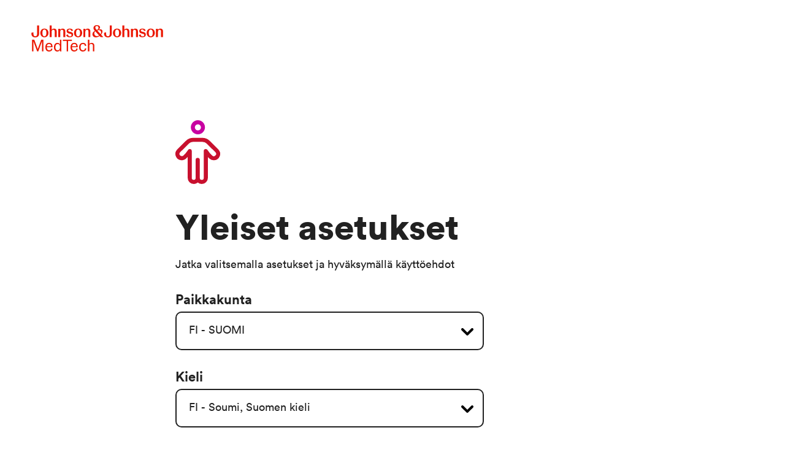

--- FILE ---
content_type: text/html; charset=UTF-8
request_url: https://www.e-ifu.com/patient/accept-terms-conditions?langcode=fi&country=3346&redirect=/shared-document/13305/1/0/shared
body_size: 10294
content:
<!DOCTYPE html>
<html  lang="en" dir="ltr" prefix="content: http://purl.org/rss/1.0/modules/content/  dc: http://purl.org/dc/terms/  foaf: http://xmlns.com/foaf/0.1/  og: http://ogp.me/ns#  rdfs: http://www.w3.org/2000/01/rdf-schema#  schema: http://schema.org/  sioc: http://rdfs.org/sioc/ns#  sioct: http://rdfs.org/sioc/types#  skos: http://www.w3.org/2004/02/skos/core#  xsd: http://www.w3.org/2001/XMLSchema# " lang="en">
  <head>
    <meta charset="utf-8" />
<meta name="Generator" content="Drupal 10 (https://www.drupal.org)" />
<meta name="MobileOptimized" content="width" />
<meta name="HandheldFriendly" content="true" />
<meta name="viewport" content="width=device-width, initial-scale=1.0" />
<link rel="icon" type="image/png" href="/sites/www.e-ifu.com.patient/themes/custom/eifupatient/images/favicons/favicon.png" />
<link rel="apple-touch-icon" href="/sites/www.e-ifu.com.patient/themes/custom/eifupatient/images/favicons/apple-touch-icon-57x57.png" />
<link rel="apple-touch-icon" href="/sites/www.e-ifu.com.patient/themes/custom/eifupatient/images/favicons/apple-touch-icon-60x60.png" />
<link rel="apple-touch-icon" href="/sites/www.e-ifu.com.patient/themes/custom/eifupatient/images/favicons/apple-touch-icon-72x72.png" />
<link rel="apple-touch-icon" href="/sites/www.e-ifu.com.patient/themes/custom/eifupatient/images/favicons/apple-touch-icon-76x76.png" />
<link rel="apple-touch-icon" href="/sites/www.e-ifu.com.patient/themes/custom/eifupatient/images/favicons/apple-touch-icon-114x114.png" />
<link rel="apple-touch-icon" href="/sites/www.e-ifu.com.patient/themes/custom/eifupatient/images/favicons/apple-touch-icon-120x120.png" />
<link rel="apple-touch-icon" href="/sites/www.e-ifu.com.patient/themes/custom/eifupatient/images/favicons/apple-touch-icon-144x144.png" />
<link rel="apple-touch-icon" href="/sites/www.e-ifu.com.patient/themes/custom/eifupatient/images/favicons/apple-touch-icon-152x152.png" />
<link rel="apple-touch-icon" href="/sites/www.e-ifu.com.patient/themes/custom/eifupatient/images/favicons/apple-touch-icon-180x180.png" />
<link rel="icon" type="image/png" href="/sites/www.e-ifu.com.patient/themes/custom/eifupatient/images/favicons/favicon-16x16.png" sizes="16x16" />
<link rel="icon" type="image/png" href="/sites/www.e-ifu.com.patient/themes/custom/eifupatient/images/favicons/favicon-32x32.png" sizes="32x32" />
<link rel="icon" type="image/png" href="/sites/www.e-ifu.com.patient/themes/custom/eifupatient/images/favicons/favicon-96x96.png" sizes="96x96" />
<link rel="icon" type="image/png" href="/sites/www.e-ifu.com.patient/themes/custom/eifupatient/images/favicons/favicon-160x160.png" sizes="160x160" />
<link rel="icon" type="image/png" href="/sites/www.e-ifu.com.patient/themes/custom/eifupatient/images/favicons/favicon-192x192.png" sizes="192x192" />

    <title>Global Preferences | Johnson &amp; Johnson Medical Devices Companies (patient)</title>
    <link rel="stylesheet" media="all" href="/patient/libraries/slick/slick/slick.css?t8u303" />
<link rel="stylesheet" media="all" href="/patient/modules/contrib/slick/css/layout/slick.module.css?t8u303" />
<link rel="stylesheet" media="all" href="/patient/core/assets/vendor/jquery.ui/themes/base/core.css?t8u303" />
<link rel="stylesheet" media="all" href="/patient/core/assets/vendor/jquery.ui/themes/base/controlgroup.css?t8u303" />
<link rel="stylesheet" media="all" href="/patient/core/assets/vendor/jquery.ui/themes/base/checkboxradio.css?t8u303" />
<link rel="stylesheet" media="all" href="/patient/core/assets/vendor/jquery.ui/themes/base/resizable.css?t8u303" />
<link rel="stylesheet" media="all" href="/patient/core/assets/vendor/jquery.ui/themes/base/button.css?t8u303" />
<link rel="stylesheet" media="all" href="/patient/core/assets/vendor/jquery.ui/themes/base/dialog.css?t8u303" />
<link rel="stylesheet" media="all" href="/patient/core/themes/stable9/css/core/components/progress.module.css?t8u303" />
<link rel="stylesheet" media="all" href="/patient/core/themes/stable9/css/core/components/ajax-progress.module.css?t8u303" />
<link rel="stylesheet" media="all" href="/patient/core/themes/stable9/css/system/components/align.module.css?t8u303" />
<link rel="stylesheet" media="all" href="/patient/core/themes/stable9/css/system/components/fieldgroup.module.css?t8u303" />
<link rel="stylesheet" media="all" href="/patient/core/themes/stable9/css/system/components/container-inline.module.css?t8u303" />
<link rel="stylesheet" media="all" href="/patient/core/themes/stable9/css/system/components/clearfix.module.css?t8u303" />
<link rel="stylesheet" media="all" href="/patient/core/themes/stable9/css/system/components/details.module.css?t8u303" />
<link rel="stylesheet" media="all" href="/patient/core/themes/stable9/css/system/components/hidden.module.css?t8u303" />
<link rel="stylesheet" media="all" href="/patient/core/themes/stable9/css/system/components/item-list.module.css?t8u303" />
<link rel="stylesheet" media="all" href="/patient/core/themes/stable9/css/system/components/js.module.css?t8u303" />
<link rel="stylesheet" media="all" href="/patient/core/themes/stable9/css/system/components/nowrap.module.css?t8u303" />
<link rel="stylesheet" media="all" href="/patient/core/themes/stable9/css/system/components/position-container.module.css?t8u303" />
<link rel="stylesheet" media="all" href="/patient/core/themes/stable9/css/system/components/reset-appearance.module.css?t8u303" />
<link rel="stylesheet" media="all" href="/patient/core/themes/stable9/css/system/components/resize.module.css?t8u303" />
<link rel="stylesheet" media="all" href="/patient/core/themes/stable9/css/system/components/system-status-counter.css?t8u303" />
<link rel="stylesheet" media="all" href="/patient/core/themes/stable9/css/system/components/system-status-report-counters.css?t8u303" />
<link rel="stylesheet" media="all" href="/patient/core/themes/stable9/css/system/components/system-status-report-general-info.css?t8u303" />
<link rel="stylesheet" media="all" href="/patient/core/themes/stable9/css/system/components/tablesort.module.css?t8u303" />
<link rel="stylesheet" media="all" href="/patient/modules/contrib/blazy/css/blazy.css?t8u303" />
<link rel="stylesheet" media="all" href="/patient/modules/contrib/blazy/css/components/blazy.loading.css?t8u303" />
<link rel="stylesheet" media="all" href="/patient/core/modules/ckeditor5/css/ckeditor5.dialog.fix.css?t8u303" />
<link rel="stylesheet" media="all" href="/patient/modules/contrib/jquery_ui/assets/vendor/jquery.ui/themes/base/core.css?t8u303" />
<link rel="stylesheet" media="all" href="/patient/modules/contrib/jquery_ui/assets/vendor/jquery.ui/themes/base/accordion.css?t8u303" />
<link rel="stylesheet" media="all" href="/patient/libraries/select2/dist/css/select2.min.css?t8u303" />
<link rel="stylesheet" media="all" href="/patient/core/assets/vendor/jquery.ui/themes/base/theme.css?t8u303" />
<link rel="stylesheet" media="all" href="/patient/libraries/shepherd/css/shepherd.css?t8u303" />
<link rel="stylesheet" media="all" href="/patient/modules/contrib/extlink/css/extlink.css?t8u303" />
<link rel="stylesheet" media="all" href="/patient/modules/contrib/jquery_ui/assets/vendor/jquery.ui/themes/base/theme.css?t8u303" />
<link rel="stylesheet" media="all" href="/patient/core/themes/stable9/css/core/assets/vendor/normalize-css/normalize.css?t8u303" />
<link rel="stylesheet" media="all" href="/patient/themes/contrib/bootstrap5/css/components/action-links.css?t8u303" />
<link rel="stylesheet" media="all" href="/patient/themes/contrib/bootstrap5/css/components/breadcrumb.css?t8u303" />
<link rel="stylesheet" media="all" href="/patient/themes/contrib/bootstrap5/css/components/container-inline.css?t8u303" />
<link rel="stylesheet" media="all" href="/patient/themes/contrib/bootstrap5/css/components/details.css?t8u303" />
<link rel="stylesheet" media="all" href="/patient/themes/contrib/bootstrap5/css/components/exposed-filters.css?t8u303" />
<link rel="stylesheet" media="all" href="/patient/themes/contrib/bootstrap5/css/components/field.css?t8u303" />
<link rel="stylesheet" media="all" href="/patient/themes/contrib/bootstrap5/css/components/form.css?t8u303" />
<link rel="stylesheet" media="all" href="/patient/themes/contrib/bootstrap5/css/components/icons.css?t8u303" />
<link rel="stylesheet" media="all" href="/patient/themes/contrib/bootstrap5/css/components/inline-form.css?t8u303" />
<link rel="stylesheet" media="all" href="/patient/themes/contrib/bootstrap5/css/components/item-list.css?t8u303" />
<link rel="stylesheet" media="all" href="/patient/themes/contrib/bootstrap5/css/components/links.css?t8u303" />
<link rel="stylesheet" media="all" href="/patient/themes/contrib/bootstrap5/css/components/menu.css?t8u303" />
<link rel="stylesheet" media="all" href="/patient/themes/contrib/bootstrap5/css/components/more-link.css?t8u303" />
<link rel="stylesheet" media="all" href="/patient/themes/contrib/bootstrap5/css/components/pager.css?t8u303" />
<link rel="stylesheet" media="all" href="/patient/themes/contrib/bootstrap5/css/components/tabledrag.css?t8u303" />
<link rel="stylesheet" media="all" href="/patient/themes/contrib/bootstrap5/css/components/tableselect.css?t8u303" />
<link rel="stylesheet" media="all" href="/patient/themes/contrib/bootstrap5/css/components/tablesort.css?t8u303" />
<link rel="stylesheet" media="all" href="/patient/themes/contrib/bootstrap5/css/components/textarea.css?t8u303" />
<link rel="stylesheet" media="all" href="/patient/themes/contrib/bootstrap5/css/components/ui-dialog.css?t8u303" />
<link rel="stylesheet" media="all" href="/patient/themes/contrib/bootstrap5/css/components/messages.css?t8u303" />
<link rel="stylesheet" media="all" href="/patient/themes/contrib/bootstrap5/css/components/progress.css?t8u303" />
<link rel="stylesheet" media="all" href="/patient/themes/contrib/bootstrap5/css/components/dialog.css?t8u303" />
<link rel="stylesheet" media="all" href="/patient/themes/contrib/bootstrap5/css/style.css?t8u303" />
<link rel="stylesheet" media="all" href="/patient/themes/contrib/bootstrap5/dist/icons/1.11.0/font/bootstrap-icons.css?t8u303" />
<link rel="stylesheet" media="all" href="/patient/sites/www.e-ifu.com.patient/themes/custom/eifupatient/css/style.min.css?t8u303" />

    <script type="application/json" data-drupal-selector="drupal-settings-json">{"path":{"baseUrl":"\/patient\/","pathPrefix":"","currentPath":"accept-terms-conditions","currentPathIsAdmin":false,"isFront":false,"currentLanguage":"en","currentQuery":{"country":"3346","langcode":"fi","redirect":"\/shared-document\/13305\/1\/0\/shared"}},"pluralDelimiter":"\u0003","suppressDeprecationErrors":true,"ajaxPageState":{"libraries":"[base64]","theme":"eifupatient","theme_token":null},"ajaxTrustedUrl":{"form_action_p_pvdeGsVG5zNF_XLGPTvYSKCf43t8qZYSwcfZl2uzM":true,"\/patient\/accept-terms-conditions?langcode=fi\u0026country=3346\u0026redirect=\/shared-document\/13305\/1\/0\/shared\u0026ajax_form=1":true},"gtag":{"tagId":"","consentMode":false,"otherIds":[],"events":[],"additionalConfigInfo":[]},"gtm":{"tagId":null,"settings":{"data_layer":"dataLayer","include_environment":false},"tagIds":["GTM-TLQ2KCP"]},"eifu_user_notifications_patient":{"url_replace_character":"\/,@,-"},"eifu_veeva_patient":{"no_result_search":"Sorry, no results found. Search by product code, product name, etc. For exact search results, enclose the search term in quotations.","no_result_udi":"There are no documents to display.","no_content":"The document is no longer available for view.","filename_replace_character":"#,%"},"site_tour":{"doc_no":"MED-eIFU-09584"},"site_tour_patient":{"site_tour_welcome_content":"Welcome to the J\u0026J MedTech e-IFU site!  Click on the next button to step through some key features of the website.","site_tour_search_box_content":"Enter your search terms (product code, description, GTIN, etc.) in the box.  All applicable documents will be presented and can be further filtered on following page(s).","site_tour_franchise_tiles_content":"Click on the tile to filter by product families \/ category within a Company.","site_tour_details_content":"Click on the document title to open the eIFU PDF. For more information including applicable product\/UDI details, click \u0022See Details\u0022","site_tour_download_content":"If you download an eIFU PDF, you have the opportunity to opt in for notifications if there are any future updates to those instructions.","site_tour_help_content":"For additional support, click here and follow the instructions for the J\u0026J Company you are seeking support from.","site_tour_settings_content":"You can change your site settings at any time by clicking on the area you would like to modify.","next_button":"Next","previous_button":"Previous","exit_button":"Exit","search_keyword":"eIFU Site Tour Demo"},"extlink_extra":{"extlink_alert_type":"colorbox","extlink_modal_width":0,"extlink_alert_timer":0,"extlink_alert_url":"https:\/\/www.e-ifu.com\/patient\/now-leaving?colorbox=1","extlink_cache_fix":0,"extlink_exclude_warning":"","extlink_508_fix":0,"extlink_508_text":" [external link]","extlink_url_override":0,"extlink_url_params":[]},"blazy":{"loadInvisible":false,"offset":100,"saveViewportOffsetDelay":50,"validateDelay":25,"container":"","loader":true,"unblazy":false,"visibleClass":false},"blazyIo":{"disconnect":false,"rootMargin":"0px","threshold":[0,0.25,0.5,0.75,1]},"slick":{"accessibility":true,"adaptiveHeight":false,"autoplay":false,"pauseOnHover":true,"pauseOnDotsHover":false,"pauseOnFocus":true,"autoplaySpeed":3000,"arrows":true,"downArrow":false,"downArrowTarget":"","downArrowOffset":0,"centerMode":false,"centerPadding":"50px","dots":false,"dotsClass":"slick-dots","draggable":true,"fade":false,"focusOnSelect":false,"infinite":true,"initialSlide":0,"lazyLoad":"ondemand","mouseWheel":false,"randomize":false,"rtl":false,"rows":1,"slidesPerRow":1,"slide":"","slidesToShow":1,"slidesToScroll":1,"speed":500,"swipe":true,"swipeToSlide":false,"edgeFriction":0.35,"touchMove":true,"touchThreshold":5,"useCSS":true,"cssEase":"ease","cssEaseBezier":"","cssEaseOverride":"","useTransform":true,"easing":"linear","variableWidth":false,"vertical":false,"verticalSwiping":false,"waitForAnimate":true},"data":{"extlink":{"extTarget":true,"extTargetAppendNewWindowDisplay":true,"extTargetAppendNewWindowLabel":"(opens in a new window)","extTargetNoOverride":false,"extNofollow":false,"extTitleNoOverride":false,"extNoreferrer":false,"extFollowNoOverride":false,"extClass":"0","extLabel":"(link is external)","extImgClass":false,"extSubdomains":false,"extExclude":"","extInclude":"","extCssExclude":"","extCssInclude":"","extCssExplicit":"","extAlert":false,"extAlertText":"\u0026lt;div class=\u0026quot;siteexitmessage\u0026quot;\u0026gt;\r\n\u0026lt;p\u0026gt;You are leaving the [site:name] website\u0026lt;\/p\u0026gt;\r\n\r\n\u0026lt;p\u0026gt;You are being directed to a third-party website:\u0026lt;\/p\u0026gt;\r\n\r\n\u0026lt;p\u0026gt;\u0026lt;strong\u0026gt;[extlink:external-url]\u0026lt;\/strong\u0026gt;\u0026lt;\/p\u0026gt;\r\n\r\n\u0026lt;p\u0026gt;This link is provided for your convenience. Please note that this third-party website is not controlled by [site:name] or subject to our \u0026lt;a href=\u0026quot;patient\/site-privacy\u0026quot;\u0026gt;privacy policy\u0026lt;\/a\u0026gt;.\u0026lt;\/p\u0026gt;\r\n\r\n\u0026lt;p\u0026gt;Thank you for visiting our site. We hope your visit was informative and enjoyable.\u0026amp;nbsp;\u0026lt;\/p\u0026gt;\r\n\r\n\u0026lt;div class=\u0026quot;extlink-extra-actions\u0026quot;\u0026gt;\r\n\u0026lt;div class=\u0026quot;extlink-extra-back-action\u0026quot;\u0026gt;\u0026lt;a href=\u0026quot;back-url]\u0026quot; title=\u0026quot;Cancel\u0026quot;\u0026gt;Cancel\u0026lt;\/a\u0026gt;\u0026lt;\/div\u0026gt;\r\n\r\n\u0026lt;div class=\u0026quot;extlink-extra-go-action\u0026quot;\u0026gt;\u0026lt;a class=\u0026quot;ext-override\u0026quot; href=\u0026quot;[extlink:external-url]\u0026quot; target=\u0026quot;_blank\u0026quot; title=\u0026quot;Go to link\u0026quot;\u0026gt;Continue\u0026lt;\/a\u0026gt;\u0026lt;\/div\u0026gt;\r\n\u0026lt;\/div\u0026gt;\r\n\u0026lt;\/div\u0026gt;\r\n","extHideIcons":false,"mailtoClass":"0","telClass":"tel","mailtoLabel":"(link sends email)","telLabel":"(link is a phone number)","extUseFontAwesome":false,"extIconPlacement":"before","extPreventOrphan":false,"extFaLinkClasses":"fa fa-external-link","extFaMailtoClasses":"fa fa-envelope-o","extAdditionalLinkClasses":"","extAdditionalMailtoClasses":"","extAdditionalTelClasses":"","extFaTelClasses":"fa fa-phone","allowedDomains":[],"extExcludeNoreferrer":""}},"pdfjsviewer_patient":{"share_link_mail":{"share_link_mail_subject":"Instructions for Use from e-ifu.com","share_link_mail_body":"Below please find a link to the Johnson %26 Johnson Medical Devices Companies website for Instructions for Use. This document is shared with you by the sender of this email.%0AClick on the link or cut and paste the link into your browser.%0A[[LINK]]","share_link_mail_country":null,"site_domain":"https:\/\/www.e-ifu.com"}},"ajax":{"edit-eifu-splash-welcome-language":{"callback":"::languageRedirect","event":"change","progress":{"type":"throbber","message":"Loading..."},"url":"\/patient\/accept-terms-conditions?langcode=fi\u0026country=3346\u0026redirect=\/shared-document\/13305\/1\/0\/shared\u0026ajax_form=1","httpMethod":"POST","dialogType":"ajax","submit":{"_triggering_element_name":"eifu_splash_welcome_language"}}},"user":{"uid":0,"permissionsHash":"9d66d97b9920743f08dff2a080762587a8d61120f4b3c20d50ad81613818b272"}}</script>
<script src="/patient/core/misc/drupalSettingsLoader.js?v=10.5.6"></script>
<script src="/patient/sites/www.e-ifu.com.patient/themes/custom/eifupatient/js/eifupatient.qualtrics.js?t8u303"></script>
<script src="/patient/modules/contrib/google_tag/js/gtag.js?t8u303"></script>
<script src="/patient/modules/contrib/google_tag/js/gtm.js?t8u303"></script>

  </head>
  <body class="path-accept-terms-conditions">
    <a href="#main-content" class="visually-hidden focusable skip-link">
      Skip to main content
    </a>
    <div id='ZN_db4BvtDut5nwGmq'><!--DO NOT REMOVE-CONTENTS PLACED HERE--></div>
    <noscript><iframe src="https://www.googletagmanager.com/ns.html?id=GTM-TLQ2KCP"
                  height="0" width="0" style="display:none;visibility:hidden"></iframe></noscript>

      <div class="dialog-off-canvas-main-canvas d-flex flex-column h-100" data-off-canvas-main-canvas>
    
  
<div class="headerarea">
</div>
<div id="page-loader" class="loader"></div>
  <div role="main" class="main-container  js-quickedit-main-content">
    <div class="">
                <div class="contentarea row">
                  
                  <section class="col-sm-12">

                
                
                          <a id="main-content"></a>
            <div class="region region-content">
    <div data-drupal-messages-fallback class="hidden"></div><div id="block-eifupatient-content" class="block block-system block-system-main-block">
  
    
      <div id="form-wrapper"><form class="eifu-splash-patient-welcome-form" data-drupal-selector="eifu-splash-patient-welcome-form" action="/patient/accept-terms-conditions?langcode=fi&amp;country=3346&amp;redirect=/shared-document/13305/1/0/shared" method="post" id="eifu-splash-patient-welcome-form" accept-charset="UTF-8">
  <div id="agreement-area"><div class="eifulogo"><span class="men"></span><div id="edit-header" class="js-form-item form-item js-form-type-item form-type-item js-form-item-header form-item-header form-no-label">
        
        </div>
</div><div class="welcome-title"><div id="edit-welcome-title" class="js-form-item form-item js-form-type-item form-type-item js-form-item-welcome-title form-item-welcome-title form-no-label">
        <p><span><span><span><span><span>Yleiset asetukset</span></span></span></span></span></p>

        </div>
</div><div class="read-terms"><div id="edit-read-terms" class="js-form-item form-item js-form-type-item form-type-item js-form-item-read-terms form-item-read-terms form-no-label">
        <p><span><span><span><span><span>Jatka valitsemalla asetukset ja hyväksymällä käyttöehdot</span></span></span></span></span></p>

        </div>
</div><div class="col-sm-12 col-md-6"><div class="js-form-item form-item js-form-type-select form-type-select js-form-item-eifu-splash-welcome-country form-item-eifu-splash-welcome-country">
      <label for="edit-eifu-splash-welcome-country" class="js-form-required form-required">Paikkakunta</label>
        <select data-drupal-selector="edit-eifu-splash-welcome-country" id="edit-eifu-splash-welcome-country" name="eifu_splash_welcome_country" size="1" class="form-select required form-control" required="required" aria-required="true"><option value="3496_AD">AD - ANDORRA</option><option value="3541_AE">AE - YHDISTYNEET ARABIEMIIRIKUNNAT</option><option value="3431_AR">AR - ARGENTINA</option><option value="3226_AT">AT - ITÄVALTA</option><option value="3221_AU">AU - AUSTRALIA</option><option value="4396_AW">AW - ARUBA</option><option value="4547_BA">BA - BOSNIA AND HERZEGOVINA</option><option value="4401_BB">BB - BARBADOS</option><option value="3231_BE">BE - BELGIA</option><option value="3296_BG">BG - BULGARIA</option><option value="3506_BH">BH - BAHRAIN</option><option value="3371_BR">BR - BRASILIA</option><option value="4386_BS">BS - BAHAMA</option><option value="4555_BY">BY - BELARUS</option><option value="4376_BZ">BZ - BELIZE</option><option value="3261_CA">CA - KANADA</option><option value="3251_CH">CH - SVEITSI</option><option value="3441_CL">CL - CHILI</option><option value="4557_CN">CN - CHINA</option><option value="3436_CO">CO - KOLUMBIA</option><option value="4461_CR">CR - COSTA RICA</option><option value="3301_CY">CY - KYPROS</option><option value="3306_CZ">CZ - TŠEKIN TASAVALTA</option><option value="3236_DE">DE - SAKSA</option><option value="3421_DK">DK - TANSKA</option><option value="4406_DO">DO - DOMINIKAANINEN TASAVALTA</option><option value="4554_DZ">DZ - ALGERIA</option><option value="4568_EC">EC - ECUADOR</option><option value="3341_EE">EE - EESTI</option><option value="3461_EG">EG - EGYPT</option><option value="3281_ES">ES - ESPANJA</option><option value="3346_FI" selected="selected">FI - SUOMI</option><option value="3551_FO">FO - FÄRSAARET</option><option value="3266_FR">FR - RANSKA</option><option value="3291_GB">GB - YHDISTYNYT KUNINGASKUNTA</option><option value="4545_GE">GE - GEORGIA</option><option value="4550_GI">GI - GIBRALTAR</option><option value="3546_GL">GL - GRÖNLANTI</option><option value="3311_GR">GR - KREIKKA</option><option value="3466_HK">HK - HONG KONG</option><option value="4559_HN">HN - HONDURAS</option><option value="3336_HR">HR - KROATIA</option><option value="3401_HU">HU - UNKARI</option><option value="3501_ID">ID - INDONESIA</option><option value="3241_IE">IE - IRLANTI</option><option value="3376_IL">IL - ISRAEL</option><option value="3456_IN">IN - INTIA</option><option value="3561_IR">IR - IRAN</option><option value="3416_IS">IS - ISLANTI</option><option value="3271_IT">IT - ITALIA</option><option value="4391_JM">JM - JAMAIKA</option><option value="3511_JO">JO - JORDANIA</option><option value="3246_JP">JP - JAPANI</option><option value="4556_KH">KH - CAMBODIA</option><option value="3451_KR">KR - ETELÄ-KOREA</option><option value="3516_KW">KW - KUWAIT</option><option value="4560_KZ">KZ - KAZAKHSTAN</option><option value="3521_LB">LB - LiBANON</option><option value="3386_LI">LI - LIECHTENSTEIN</option><option value="3391_LT">LT - LIETTUA</option><option value="3396_LU">LU - LUXEMBURG</option><option value="3381_LV">LV - LATVIA</option><option value="4561_MA">MA - MOROCCO</option><option value="4551_MC">MC - MONACO</option><option value="4416_MD">MD - MOLDOVA</option><option value="3446_MK">MK - MAKEDONIA</option><option value="4562_MM">MM - MYANMAR</option><option value="3411_MT">MT - MALTA</option><option value="3366_MX">MX - MEKSIKO</option><option value="3406_MY">MY - MALESIA</option><option value="3556_MZ">MZ - MOSAMBIK</option><option value="3566_NG">NG - NIGERIA</option><option value="4563_NI">NI - NICARAGUA</option><option value="3276_NL">NL - ALANKOMAAT</option><option value="3351_NO">NO - NORJA</option><option value="3491_NZ">NZ - UUSI-SEELANTI</option><option value="3526_OM">OM - OMAN</option><option value="4564_PE">PE - PERU</option><option value="4565_PH">PH - PHILIPPINES</option><option value="4411_PK">PK - PAKISTAN</option><option value="3316_PL">PL - PUOLA</option><option value="4569_PM">PM - SAINT PIERRE AND MIQUELON</option><option value="3536_PS">PS - PALESTINA</option><option value="3321_PT">PT - PORTUGALI</option><option value="4542_PY">PY - PARAGUAY</option><option value="3531_QA">QA - QATAR</option><option value="4552_RE">RE - REUNION</option><option value="3356_RO">RO - ROMANIA</option><option value="3426_RS">RS - SERBIA</option><option value="3471_SA">SA - SAUDI-ARABIA</option><option value="3286_SE">SE - ROOTSI</option><option value="3476_SG">SG - SINGAPORE</option><option value="3361_SI">SI - SLOVENIA</option><option value="3326_SK">SK - SLOVAKIA</option><option value="4553_SM">SM - SAN MARINO</option><option value="4558_SV">SV - EL SALVADOR</option><option value="3581_TH">TH - THAIMAA</option><option value="3331_TR">TR - TURKKI</option><option value="4381_TT">TT - TRINIDAD JA TOBAGO</option><option value="4431_TW">TW - TAIWAN</option><option value="3571_TZ">TZ - TANZANIA</option><option value="4351_UA">UA - UKRAINA</option><option value="3256_US">US - YHDYSVALLAT</option><option value="3586_UY">UY - URUGUAY</option><option value="4566_UZ">UZ - UZBEKISTAN</option><option value="4567_VE">VE - VENEZUELA</option><option value="3481_VN">VN - VIETNAM</option><option value="3576_XK">XK - KOSOVO</option><option value="3486_ZA">ZA - ETELÄ-AFRIKKA</option></select>
        </div>
</div><div class="col-sm-12 col-md-6"><div class="js-form-item form-item js-form-type-select form-type-select js-form-item-eifu-splash-welcome-language form-item-eifu-splash-welcome-language">
      <label for="edit-eifu-splash-welcome-language" class="js-form-required form-required">Kieli</label>
        <select data-drupal-selector="edit-eifu-splash-welcome-language" id="edit-eifu-splash-welcome-language" name="eifu_splash_welcome_language" class="form-select required form-control" required="required" aria-required="true"><option value="ar">AR - العربية</option><option value="bg">BG - български език</option><option value="cs">CS - Čeština, Český jazyk</option><option value="da">DA - Dansk</option><option value="de">DE - Deutsch</option><option value="el">EL - Eλληνικά</option><option value="en">EN - English</option><option value="es">ES - Español</option><option value="et">ET - Eesti keel</option><option value="fi" selected="selected">FI - Soumi, Suomen kieli</option><option value="fr">FR - Français</option><option value="hr">HR - Hrvatski</option><option value="hu">HU - Magyar</option><option value="id">ID - Bahasa Indonesia</option><option value="is">IS - Íslenska</option><option value="it">IT - Italiano</option><option value="ja">JA - 日本語</option><option value="ko">KO - 한국어</option><option value="lt">LT - Lietuvių Kalba</option><option value="lv">LV - Latviešu Valoda</option><option value="mk">MK - Mакедонски</option><option value="nl">NL - Nederlands, Vlaams</option><option value="nn">NN - Norsk</option><option value="pl">PL - Język Polski</option><option value="pt-pt">PT-PT - Português</option><option value="ro">RO - Limba Română</option><option value="ru">RU - Русский язык</option><option value="sk">SK - Slovenčina</option><option value="sl">SL - Slovenski Jezik</option><option value="sr">SR - Srpski</option><option value="sv">SV - Svenska</option><option value="tr">TR - Türkçe</option><option value="uk">UK - Українська</option><option value="vi">VI - Tiếng Việt</option><option value="zh-hans">ZH-HANS - 中国的</option><option value="zh-hant">ZH-HANT - 繁體中文</option></select>
        </div>
</div><div class="acknowledge"><div class="form-check js-form-item form-item js-form-type-checkbox form-type-checkbox js-form-item-acknowledge form-item-acknowledge">
        
  <input data-drupal-selector="edit-acknowledge" type="checkbox" id="edit-acknowledge" name="acknowledge" value="1" class="form-checkbox required form-check-input" required="required" aria-required="true" />


        <label class="form-check-label option js-form-required form-required" for="edit-acknowledge"><span class="checkmark"></span>Minä tunnustan <a id="terms" data-bs-toggle="modal" data-bs-target="#termsofuseModal">Käyttöehdot</a></label>
      </div>
</div><div class="acknowledge-error error d-none">Valitse tämä ruutu, jos haluat jatkaa</div><div class="agreement-button">
    <input data-drupal-selector="edit-submit" type="submit" id="edit-submit" name="op" value="Jatka" class="button js-form-submit form-submit btn btn-secondary" />

</div></div>
  <input autocomplete="off" data-drupal-selector="form-o58yspz-ocfpx2qiyvhcc891il-p2xxrwawfryfqtni" type="hidden" name="form_build_id" value="form-o58YspZ-Ocfpx2QIYvhcc891il_P2XxRWAwFryFQtnI" />


  <input data-drupal-selector="edit-eifu-splash-patient-welcome-form" type="hidden" name="form_id" value="eifu_splash_patient_welcome_form" />

<div class="url-textfield js-form-wrapper form-wrapper" style="display: none !important;"><div class="js-form-item form-item js-form-type-textfield form-type-textfield js-form-item-url form-item-url">
      <label for="edit-url">Leave this field blank</label>
        
  <input autocomplete="off" data-drupal-selector="edit-url" type="text" id="edit-url" name="url" value="" size="20" maxlength="128" class="form-text form-control" />


        </div>
</div>

</form>
<div class="modal fade" id="termsofuseModal" data-bs-backdrop="static" data-bs-keyboard="false" tabindex="-1" aria-labelledby="termsofuseModalLabel" aria-hidden="true">
        <div class="modal-dialog modal-lg modal-dialog-centered modal-dialog-scrollable">
          <div class="modal-content">
            <div class="modal-header">
              <a type="button" class="btn-close" data-bs-dismiss="modal" aria-label="Close"></a>
            </div>
            <div class="modal-body">
              <p><span class="title"><b>Käyttöehdot</b></span></p>

<div class="contentarea1">
<p><span>Medical Devices Business Services, Inc. -yhtiön sähköisten käyttöohjeiden (Instructions for Use, “IFU”) verkkosivusto tarjoaa Johnson &amp; Johnson Family of Medical Device Companies -yritysryhmän eri tuotteiden käyttöohjeet ja muita niihin liittyviä tietoja.</span></p>
</div>

<div class="popcontent termsarea">
<p><strong>VAROITUSILMOITUS:</strong>Olet siirtymässä yksityiselle verkkosivustolle, joka on rajoitettu Medical Devices Business Services, Inc. -yhtiön ja sen valtuutettujen edustajien (”yhtiö”) valtuutettuun käyttöön maailmanlaajuisesti. Se on tarkoitettu ainoastaan liiketarkoituksiin. Yhtiö kieltää ehdottomasti valtuuttamattoman pääsyn sivustolle ja sisältöön ja sivuston ja sen sisällön valtuuttamattoman käytön, muuttamisen tai näiden yrittämisen. Valtuuttamattomat käyttäjät ja/tai valtuuttamaton käyttö ovat sovellettavien kansallisten ja kansainvälisten lakien mukaisten rikosoikeudellisten ja/tai siviilioikeudellisten rangaistusten alaista. Tämän sivuston käyttöä saatetaan valvoa ja tallentaa hallinnollisiin ja turvallisuuteen liittyviin tarkoituksiin. Jos kyseinen valvonta ja/tai tallentaminen paljastaa mahdollisia todisteita rikollisesta toiminnasta, yhtiö saattaa antaa nämä todisteet kyseisestä toiminnasta lainvalvontaviranomaisille.</p>

<p>Napsauttamalla tai napauttamalla ”OK” tai ”Hyväksyn” (tai vastaavaa termiä) suostut täten noudattamaan: (i) näiden ”käyttöehtojen” ehtoja; ja (ii) lisäehtoja, jotka löytyvät ”oikeudellisesta huomautuksesta / palveluehdoista”, joihin pääsee <a href="/patient/fi/legal-notice">tästä</a>a verkkosivujen oikeassa alakulmassa olevan ”Oikeudellinen huomautus” -linkin kautta.</p>

<p>©Medical Devices Business Services, Inc. 2022, ellei toisin mainita. Kaikki oikeudet pidätetään.</p>
</div>

            </div>
            <div class="modal-footer">
              <a class="btn btn-danger rounded-pill" data-bs-dismiss="modal">Close</a>
            </div>
          </div>
        </div>
      </div></div>
  </div>

  </div>

              </section>

                </div>
  </div>
<div id="pdf-modal-view"></div>
<div id="pdf-details-view"></div>
<div id="no-content-display"></div>
<div id="background-overlay"></div>
<div id="copy-link-modal"></div>
</div>
<div class="footerarea">
</div>

  </div>

    
    <script src="/patient/modules/contrib/blazy/js/polyfill/blazy.polyfill.min.js?t8u303"></script>
<script src="/patient/modules/contrib/blazy/js/polyfill/blazy.classlist.min.js?t8u303"></script>
<script src="/patient/core/assets/vendor/jquery/jquery.min.js?v=3.7.1"></script>
<script src="/patient/modules/contrib/blazy/js/polyfill/blazy.promise.min.js?t8u303"></script>
<script src="/patient/modules/contrib/blazy/js/polyfill/blazy.raf.min.js?t8u303"></script>
<script src="/patient/core/assets/vendor/once/once.min.js?v=1.0.1"></script>
<script src="/patient/modules/contrib/slick/js/jquery-type-polyfill.min.js?t8u303"></script>
<script src="/patient/core/misc/drupal.js?v=10.5.6"></script>
<script src="/patient/core/misc/drupal.init.js?v=10.5.6"></script>
<script src="/patient/core/misc/debounce.js?v=10.5.6"></script>
<script src="/patient/core/assets/vendor/jquery.ui/ui/version-min.js?v=10.5.6"></script>
<script src="/patient/core/assets/vendor/jquery.ui/ui/data-min.js?v=10.5.6"></script>
<script src="/patient/core/assets/vendor/jquery.ui/ui/disable-selection-min.js?v=10.5.6"></script>
<script src="/patient/core/assets/vendor/jquery.ui/ui/jquery-patch-min.js?v=10.5.6"></script>
<script src="/patient/core/assets/vendor/jquery.ui/ui/scroll-parent-min.js?v=10.5.6"></script>
<script src="/patient/core/assets/vendor/jquery.ui/ui/unique-id-min.js?v=10.5.6"></script>
<script src="/patient/core/assets/vendor/jquery.ui/ui/focusable-min.js?v=10.5.6"></script>
<script src="/patient/core/assets/vendor/jquery.ui/ui/keycode-min.js?v=10.5.6"></script>
<script src="/patient/core/assets/vendor/jquery.ui/ui/plugin-min.js?v=10.5.6"></script>
<script src="/patient/core/assets/vendor/jquery.ui/ui/widget-min.js?v=10.5.6"></script>
<script src="/patient/core/assets/vendor/jquery.ui/ui/labels-min.js?v=10.5.6"></script>
<script src="/patient/core/assets/vendor/jquery.ui/ui/widgets/controlgroup-min.js?v=10.5.6"></script>
<script src="/patient/core/assets/vendor/jquery.ui/ui/form-reset-mixin-min.js?v=10.5.6"></script>
<script src="/patient/core/assets/vendor/jquery.ui/ui/widgets/mouse-min.js?v=10.5.6"></script>
<script src="/patient/core/assets/vendor/jquery.ui/ui/widgets/checkboxradio-min.js?v=10.5.6"></script>
<script src="/patient/core/assets/vendor/jquery.ui/ui/widgets/draggable-min.js?v=10.5.6"></script>
<script src="/patient/core/assets/vendor/jquery.ui/ui/widgets/resizable-min.js?v=10.5.6"></script>
<script src="/patient/core/assets/vendor/jquery.ui/ui/widgets/button-min.js?v=10.5.6"></script>
<script src="/patient/core/assets/vendor/jquery.ui/ui/widgets/dialog-min.js?v=10.5.6"></script>
<script src="/patient/modules/contrib/jquery_ui/assets/vendor/jquery.ui/ui/version-min.js?v=1.13.2"></script>
<script src="/patient/modules/contrib/jquery_ui/assets/vendor/jquery.ui/ui/keycode-min.js?v=1.13.2"></script>
<script src="/patient/modules/contrib/jquery_ui/assets/vendor/jquery.ui/ui/unique-id-min.js?v=1.13.2"></script>
<script src="/patient/modules/contrib/jquery_ui/assets/vendor/jquery.ui/ui/widget-min.js?v=1.13.2"></script>
<script src="/patient/modules/contrib/jquery_ui/assets/vendor/jquery.ui/ui/widgets/accordion-min.js?v=1.13.2"></script>
<script src="/patient/modules/contrib/blazy/js/dblazy.min.js?t8u303"></script>
<script src="/patient/modules/contrib/blazy/js/plugin/blazy.once.min.js?t8u303"></script>
<script src="/patient/modules/contrib/blazy/js/plugin/blazy.sanitizer.min.js?t8u303"></script>
<script src="/patient/modules/contrib/blazy/js/plugin/blazy.dom.min.js?t8u303"></script>
<script src="/patient/modules/contrib/blazy/js/base/blazy.base.min.js?t8u303"></script>
<script src="/patient/modules/contrib/blazy/js/plugin/blazy.dataset.min.js?t8u303"></script>
<script src="/patient/modules/contrib/blazy/js/plugin/blazy.viewport.min.js?t8u303"></script>
<script src="/patient/modules/contrib/blazy/js/plugin/blazy.xlazy.min.js?t8u303"></script>
<script src="/patient/modules/contrib/blazy/js/plugin/blazy.observer.min.js?t8u303"></script>
<script src="/patient/modules/contrib/blazy/js/plugin/blazy.loading.min.js?t8u303"></script>
<script src="/patient/modules/contrib/blazy/js/polyfill/blazy.webp.min.js?t8u303"></script>
<script src="/patient/modules/contrib/blazy/js/base/blazy.min.js?t8u303"></script>
<script src="/patient/modules/contrib/blazy/js/base/io/bio.min.js?t8u303"></script>
<script src="/patient/libraries/slick/slick/slick.min.js?v=1.x"></script>
<script src="/patient/modules/contrib/blazy/js/base/io/bio.media.min.js?t8u303"></script>
<script src="/patient/modules/contrib/blazy/js/base/blazy.drupal.min.js?t8u303"></script>
<script src="/patient/modules/contrib/blazy/js/blazy.load.min.js?t8u303"></script>
<script src="/patient/modules/contrib/blazy/js/blazy.compat.min.js?t8u303"></script>
<script src="/patient/core/assets/vendor/tabbable/index.umd.min.js?v=6.2.0"></script>
<script src="/patient/core/assets/vendor/tua-body-scroll-lock/tua-bsl.umd.min.js?v=10.5.6"></script>
<script src="/patient/core/misc/progress.js?v=10.5.6"></script>
<script src="/patient/core/assets/vendor/loadjs/loadjs.min.js?v=4.3.0"></script>
<script src="/patient/core/misc/announce.js?v=10.5.6"></script>
<script src="/patient/core/misc/message.js?v=10.5.6"></script>
<script src="/patient/core/misc/ajax.js?v=10.5.6"></script>
<script src="/patient/modules/contrib/blazy/js/base/io/bio.ajax.min.js?t8u303"></script>
<script src="/patient/themes/contrib/bootstrap5/dist/bootstrap/5.3.8/dist/js/bootstrap.bundle.js?v=5.3.8"></script>
<script src="/patient/libraries/colorbox/jquery.colorbox-min.js?v=10.5.6"></script>
<script src="/patient/core/misc/displace.js?v=10.5.6"></script>
<script src="/patient/core/misc/jquery.tabbable.shim.js?v=10.5.6"></script>
<script src="/patient/core/misc/position.js?v=10.5.6"></script>
<script src="/patient/core/misc/dialog/dialog-deprecation.js?v=10.5.6"></script>
<script src="/patient/core/misc/dialog/dialog.js?v=10.5.6"></script>
<script src="/patient/core/misc/dialog/dialog.position.js?v=10.5.6"></script>
<script src="/patient/core/misc/dialog/dialog.jquery-ui.js?v=10.5.6"></script>
<script src="/patient/core/modules/ckeditor5/js/ckeditor5.dialog.fix.js?v=10.5.6"></script>
<script src="/patient/core/misc/dialog/dialog.ajax.js?v=10.5.6"></script>
<script src="/patient/core/misc/jquery.form.js?v=4.3.0"></script>
<script src="/patient/sites/www.e-ifu.com.patient/modules/custom/eifu_failure_mail_patient/assets/js/modifyCronFailureMailForm.js?v=1.x"></script>
<script src="/patient/sites/www.e-ifu.com.patient/modules/custom/eifu_reporting_patient/assets/js/modifyCronFailureMailForm.js?v=1.x"></script>
<script src="/patient/sites/www.e-ifu.com.patient/modules/custom/eifu_search_patient/assets/js/eifu_search_helper.js?v=1.x"></script>
<script src="/patient/core/assets/vendor/js-cookie/js.cookie.min.js?v=3.0.5"></script>
<script src="/patient/sites/www.e-ifu.com.patient/modules/custom/eifu_site_alert_patient/assets/js/modifyNotification.js?v=1.x"></script>
<script src="/patient/sites/www.e-ifu.com.patient/modules/custom/eifu_splash_patient/assets/js/eifuSplashConfiguration.js?v=1.x"></script>
<script src="/patient/libraries/shepherd/js/shepherd.min.js?t8u303"></script>
<script src="/patient/sites/www.e-ifu.com.patient/modules/custom/eifu_user_notifications_patient/assets/js/eifu-user-notifications.js?t8u303"></script>
<script src="/patient/sites/www.e-ifu.com.patient/modules/custom/eifu_user_notifications_patient/assets/js/eifu-user-notifications-viewer.js?t8u303"></script>
<script src="/patient/sites/www.e-ifu.com.patient/modules/custom/eifu_veeva_patient/assets/js/eifu_veeva_patient_category_landing.js?v=1.x"></script>
<script src="/patient/sites/www.e-ifu.com.patient/themes/custom/eifupatient/js/eifupatient.behaviors.min.js?t8u303"></script>
<script src="/patient/sites/www.e-ifu.com.patient/themes/custom/eifupatient/js/eifupatient.favorites.min.js?t8u303"></script>
<script src="/patient/modules/contrib/extlink/js/extlink.js?t8u303"></script>
<script src="/patient/modules/custom/extlink_extra/js/extlink_extra.js?t8u303"></script>
<script src="/patient/modules/contrib/google_tag/js/gtag.ajax.js?t8u303"></script>
<script src="/patient/sites/www.e-ifu.com.patient/modules/custom/pdfjsviewer_patient/assets/js/pdfHandler.js?t8u303"></script>
<script src="/libraries/print.js/print.min.js"></script>
<script src="/patient/libraries/select2/dist/js/select2.min.js?t8u303"></script>
<script src="/patient/core/assets/vendor/sortable/Sortable.min.js?v=1.15.6"></script>
<script src="/patient/modules/contrib/select2/js/select2.js?t8u303"></script>
<script src="/patient/modules/contrib/slick/js/slick.load.min.js?v=10.5.6"></script>

  </body>
</html>


--- FILE ---
content_type: text/css
request_url: https://www.e-ifu.com/patient/sites/www.e-ifu.com.patient/themes/custom/eifupatient/css/style.min.css?t8u303
body_size: 65661
content:
 :root, [data-bs-theme="light"] {--bs-blue: #0d6efd;--bs-indigo: #6610f2;--bs-purple: #6f42c1;--bs-pink: #d63384;--bs-red: #dc3545;--bs-orange: #fd7e14;--bs-yellow: #ffc107;--bs-green: #198754;--bs-teal: #20c997;--bs-cyan: #0dcaf0;--bs-black: #000;--bs-white: #fff;--bs-gray: #6c757d;--bs-gray-dark: #343a40;--bs-gray-100: #f8f9fa;--bs-gray-200: #e9ecef;--bs-gray-300: #dee2e6;--bs-gray-400: #ced4da;--bs-gray-500: #adb5bd;--bs-gray-600: #6c757d;--bs-gray-700: #495057;--bs-gray-800: #343a40;--bs-gray-900: #212529;--bs-primary: #0d6efd;--bs-secondary: #6c757d;--bs-success: #198754;--bs-info: #0dcaf0;--bs-warning: #ffc107;--bs-danger: #dc3545;--bs-light: #f8f9fa;--bs-dark: #212529;--bs-primary-rgb: 13, 110, 253;--bs-secondary-rgb: 108, 117, 125;--bs-success-rgb: 25, 135, 84;--bs-info-rgb: 13, 202, 240;--bs-warning-rgb: 255, 193, 7;--bs-danger-rgb: 220, 53, 69;--bs-light-rgb: 248, 249, 250;--bs-dark-rgb: 33, 37, 41;--bs-primary-text-emphasis: #052c65;--bs-secondary-text-emphasis: #2b2f32;--bs-success-text-emphasis: #0a3622;--bs-info-text-emphasis: #055160;--bs-warning-text-emphasis: #664d03;--bs-danger-text-emphasis: #58151c;--bs-light-text-emphasis: #495057;--bs-dark-text-emphasis: #495057;--bs-primary-bg-subtle: #cfe2ff;--bs-secondary-bg-subtle: #e2e3e5;--bs-success-bg-subtle: #d1e7dd;--bs-info-bg-subtle: #cff4fc;--bs-warning-bg-subtle: #fff3cd;--bs-danger-bg-subtle: #f8d7da;--bs-light-bg-subtle: #fcfcfd;--bs-dark-bg-subtle: #ced4da;--bs-primary-border-subtle: #9ec5fe;--bs-secondary-border-subtle: #c4c8cb;--bs-success-border-subtle: #a3cfbb;--bs-info-border-subtle: #9eeaf9;--bs-warning-border-subtle: #ffe69c;--bs-danger-border-subtle: #f1aeb5;--bs-light-border-subtle: #e9ecef;--bs-dark-border-subtle: #adb5bd;--bs-white-rgb: 255, 255, 255;--bs-black-rgb: 0, 0, 0;--bs-font-sans-serif: system-ui, -apple-system, "Segoe UI", Roboto, "Helvetica Neue", "Noto Sans", "Liberation Sans", Arial, sans-serif, "Apple Color Emoji", "Segoe UI Emoji", "Segoe UI Symbol", "Noto Color Emoji";--bs-font-monospace: SFMono-Regular, Menlo, Monaco, Consolas, "Liberation Mono", "Courier New", monospace;--bs-gradient: linear-gradient(180deg, rgba(255, 255, 255, 0.15), rgba(255, 255, 255, 0));--bs-body-font-family: var(--bs-font-sans-serif);--bs-body-font-size: 1rem;--bs-body-font-weight: 400;--bs-body-line-height: 1.5;--bs-body-color: #212529;--bs-body-color-rgb: 33, 37, 41;--bs-body-bg: #fff;--bs-body-bg-rgb: 255, 255, 255;--bs-emphasis-color: #000;--bs-emphasis-color-rgb: 0, 0, 0;--bs-secondary-color: rgba(33, 37, 41, 0.75);--bs-secondary-color-rgb: 33, 37, 41;--bs-secondary-bg: #e9ecef;--bs-secondary-bg-rgb: 233, 236, 239;--bs-tertiary-color: rgba(33, 37, 41, 0.5);--bs-tertiary-color-rgb: 33, 37, 41;--bs-tertiary-bg: #f8f9fa;--bs-tertiary-bg-rgb: 248, 249, 250;--bs-heading-color: inherit;--bs-link-color: #0d6efd;--bs-link-color-rgb: 13, 110, 253;--bs-link-decoration: underline;--bs-link-hover-color: #0a58ca;--bs-link-hover-color-rgb: 10, 88, 202;--bs-code-color: #d63384;--bs-highlight-color: #212529;--bs-highlight-bg: #fff3cd;--bs-border-width: 1px;--bs-border-style: solid;--bs-border-color: #dee2e6;--bs-border-color-translucent: rgba(0, 0, 0, 0.175);--bs-border-radius: 0.375rem;--bs-border-radius-sm: 0.25rem;--bs-border-radius-lg: 0.5rem;--bs-border-radius-xl: 1rem;--bs-border-radius-xxl: 2rem;--bs-border-radius-2xl: var(--bs-border-radius-xxl);--bs-border-radius-pill: 50rem;--bs-box-shadow: 0 0.5rem 1rem rgba(0, 0, 0, 0.15);--bs-box-shadow-sm: 0 0.125rem 0.25rem rgba(0, 0, 0, 0.075);--bs-box-shadow-lg: 0 1rem 3rem rgba(0, 0, 0, 0.175);--bs-box-shadow-inset: inset 0 1px 2px rgba(0, 0, 0, 0.075);--bs-focus-ring-width: 0.25rem;--bs-focus-ring-opacity: 0.25;--bs-focus-ring-color: rgba(13, 110, 253, 0.25);--bs-form-valid-color: #198754;--bs-form-valid-border-color: #198754;--bs-form-invalid-color: #dc3545;--bs-form-invalid-border-color: #dc3545;}[data-bs-theme="dark"] {color-scheme: dark;--bs-body-color: #dee2e6;--bs-body-color-rgb: 222, 226, 230;--bs-body-bg: #212529;--bs-body-bg-rgb: 33, 37, 41;--bs-emphasis-color: #fff;--bs-emphasis-color-rgb: 255, 255, 255;--bs-secondary-color: rgba(222, 226, 230, 0.75);--bs-secondary-color-rgb: 222, 226, 230;--bs-secondary-bg: #343a40;--bs-secondary-bg-rgb: 52, 58, 64;--bs-tertiary-color: rgba(222, 226, 230, 0.5);--bs-tertiary-color-rgb: 222, 226, 230;--bs-tertiary-bg: #2b3035;--bs-tertiary-bg-rgb: 43, 48, 53;--bs-primary-text-emphasis: #6ea8fe;--bs-secondary-text-emphasis: #a7acb1;--bs-success-text-emphasis: #75b798;--bs-info-text-emphasis: #6edff6;--bs-warning-text-emphasis: #ffda6a;--bs-danger-text-emphasis: #ea868f;--bs-light-text-emphasis: #f8f9fa;--bs-dark-text-emphasis: #dee2e6;--bs-primary-bg-subtle: #031633;--bs-secondary-bg-subtle: #161719;--bs-success-bg-subtle: #051b11;--bs-info-bg-subtle: #032830;--bs-warning-bg-subtle: #332701;--bs-danger-bg-subtle: #2c0b0e;--bs-light-bg-subtle: #343a40;--bs-dark-bg-subtle: #1a1d20;--bs-primary-border-subtle: #084298;--bs-secondary-border-subtle: #41464b;--bs-success-border-subtle: #0f5132;--bs-info-border-subtle: #087990;--bs-warning-border-subtle: #997404;--bs-danger-border-subtle: #842029;--bs-light-border-subtle: #495057;--bs-dark-border-subtle: #343a40;--bs-heading-color: inherit;--bs-link-color: #6ea8fe;--bs-link-hover-color: #8bb9fe;--bs-link-color-rgb: 110, 168, 254;--bs-link-hover-color-rgb: 139, 185, 254;--bs-code-color: #e685b5;--bs-highlight-color: #dee2e6;--bs-highlight-bg: #664d03;--bs-border-color: #495057;--bs-border-color-translucent: rgba(255, 255, 255, 0.15);--bs-form-valid-color: #75b798;--bs-form-valid-border-color: #75b798;--bs-form-invalid-color: #ea868f;--bs-form-invalid-border-color: #ea868f;}*, *::before, *::after {-webkit-box-sizing: border-box;-moz-box-sizing: border-box;box-sizing: border-box;}@media (prefers-reduced-motion: no-preference) {:root {scroll-behavior: smooth;}}body {margin: 0;font-family: var(--bs-body-font-family);font-size: var(--bs-body-font-size);font-weight: var(--bs-body-font-weight);line-height: var(--bs-body-line-height);color: var(--bs-body-color);text-align: var(--bs-body-text-align);background-color: var(--bs-body-bg);-webkit-text-size-adjust: 100%;-webkit-tap-highlight-color: rgba(0, 0, 0, 0);}hr {margin: 1rem 0;color: inherit;border: 0;border-top: var(--bs-border-width) solid;opacity: 0.25;}h1, .h1, h2, .h2, h3, .h3, h4, .h4, h5, .h5, h6, .h6, .form-wrapper.accordion .accordion-item h2, .form-wrapper.accordion .accordion-item .h2 {margin-top: 0;margin-bottom: 0.5rem;font-weight: 500;line-height: 1.2;color: var(--bs-heading-color);}h1, .h1 {font-size: -webkit-calc(1.375rem + 1.5vw);font-size: -moz-calc(1.375rem + 1.5vw);font-size: calc(1.375rem + 1.5vw);}@media (min-width: 1200px) {h1, .h1 {font-size: 2.5rem;}}h2, .h2 {font-size: -webkit-calc(1.325rem + 0.9vw);font-size: -moz-calc(1.325rem + 0.9vw);font-size: calc(1.325rem + 0.9vw);}@media (min-width: 1200px) {h2, .h2 {font-size: 2rem;}}h3, .h3 {font-size: -webkit-calc(1.3rem + 0.6vw);font-size: -moz-calc(1.3rem + 0.6vw);font-size: calc(1.3rem + 0.6vw);}@media (min-width: 1200px) {h3, .h3 {font-size: 1.75rem;}}h4, .h4 {font-size: -webkit-calc(1.275rem + 0.3vw);font-size: -moz-calc(1.275rem + 0.3vw);font-size: calc(1.275rem + 0.3vw);}@media (min-width: 1200px) {h4, .h4 {font-size: 1.5rem;}}h5, .h5 {font-size: 1.25rem;}h6, .h6, .form-wrapper.accordion .accordion-item h2, .form-wrapper.accordion .accordion-item .h2 {font-size: 1rem;}p {margin-top: 0;margin-bottom: 1rem;}abbr[title] {-webkit-text-decoration: underline dotted;-moz-text-decoration: underline dotted;text-decoration: underline dotted;cursor: help;text-decoration-skip-ink: none;}address {margin-bottom: 1rem;font-style: normal;line-height: inherit;}ol, ul {padding-left: 2rem;}ol, ul, dl {margin-top: 0;margin-bottom: 1rem;}ol ol, ul ul, ol ul, ul ol {margin-bottom: 0;}dt {font-weight: 700;}dd {margin-bottom: .5rem;margin-left: 0;}blockquote {margin: 0 0 1rem;}b, strong {font-weight: bolder;}small, .small {font-size: 0.875em;}mark, .mark {padding: 0.1875em;color: var(--bs-highlight-color);background-color: var(--bs-highlight-bg);}sub, sup {position: relative;font-size: 0.75em;line-height: 0;vertical-align: baseline;}sub {bottom: -.25em;}sup {top: -.5em;}a {color: rgba(var(--bs-link-color-rgb), var(--bs-link-opacity, 1));text-decoration: underline;}a:hover {--bs-link-color-rgb: var(--bs-link-hover-color-rgb);}a:not([href]):not([class]), a:not([href]):not([class]):hover {color: inherit;text-decoration: none;}pre, code, kbd, samp {font-family: var(--bs-font-monospace);font-size: 1em;}pre {display: block;margin-top: 0;margin-bottom: 1rem;overflow: auto;font-size: 0.875em;}pre code {font-size: inherit;color: inherit;word-break: normal;}code {font-size: 0.875em;color: var(--bs-code-color);word-wrap: break-word;}a > code {color: inherit;}kbd {padding: 0.1875rem 0.375rem;font-size: 0.875em;color: var(--bs-body-bg);background-color: var(--bs-body-color);border-radius: 0.25rem;}kbd kbd {padding: 0;font-size: 1em;}figure {margin: 0 0 1rem;}img, svg {vertical-align: middle;}table {caption-side: bottom;border-collapse: collapse;}caption {padding-top: 0.5rem;padding-bottom: 0.5rem;color: var(--bs-secondary-color);text-align: left;}th {text-align: inherit;text-align: -webkit-match-parent;}thead, tbody, tfoot, tr, td, th {border-color: inherit;border-style: solid;border-width: 0;}label {display: inline-block;}button {border-radius: 0;}button:focus:not(:focus-visible) {outline: 0;}input, button, select, optgroup, textarea {margin: 0;font-family: inherit;font-size: inherit;line-height: inherit;}button, select {text-transform: none;}[role="button"] {cursor: pointer;}select {word-wrap: normal;}select:disabled {opacity: 1;}[list]:not([type="date"]):not([type="datetime-local"]):not([type="month"]):not([type="week"]):not([type="time"])::-webkit-calendar-picker-indicator {display: none !important;}button, [type="button"], [type="reset"], [type="submit"] {-webkit-appearance: button;}button:not(:disabled), [type="button"]:not(:disabled), [type="reset"]:not(:disabled), [type="submit"]:not(:disabled) {cursor: pointer;}::-moz-focus-inner {padding: 0;border-style: none;}textarea {resize: vertical;}fieldset {min-width: 0;padding: 0;margin: 0;border: 0;}legend {float: left;width: 100%;padding: 0;margin-bottom: 0.5rem;line-height: inherit;font-size: 1rem;}legend + * {clear: left;}::-webkit-datetime-edit-fields-wrapper, ::-webkit-datetime-edit-text, ::-webkit-datetime-edit-minute, ::-webkit-datetime-edit-hour-field, ::-webkit-datetime-edit-day-field, ::-webkit-datetime-edit-month-field, ::-webkit-datetime-edit-year-field {padding: 0;}::-webkit-inner-spin-button {height: auto;}[type="search"] {-webkit-appearance: textfield;outline-offset: -2px;}[type="search"]::-webkit-search-cancel-button {cursor: pointer;-webkit-filter: grayscale(1);filter: grayscale(1);}::-webkit-search-decoration {-webkit-appearance: none;}::-webkit-color-swatch-wrapper {padding: 0;}::file-selector-button {font: inherit;-webkit-appearance: button;}output {display: inline-block;}iframe {border: 0;}summary {display: list-item;cursor: pointer;}progress {vertical-align: baseline;}[hidden] {display: none !important;}.lead {font-size: 1.25rem;font-weight: 300;}.display-1 {font-weight: 300;line-height: 1.2;font-size: -webkit-calc(1.625rem + 4.5vw);font-size: -moz-calc(1.625rem + 4.5vw);font-size: calc(1.625rem + 4.5vw);}@media (min-width: 1200px) {.display-1 {font-size: 5rem;}}.display-2 {font-weight: 300;line-height: 1.2;font-size: -webkit-calc(1.575rem + 3.9vw);font-size: -moz-calc(1.575rem + 3.9vw);font-size: calc(1.575rem + 3.9vw);}@media (min-width: 1200px) {.display-2 {font-size: 4.5rem;}}.display-3 {font-weight: 300;line-height: 1.2;font-size: -webkit-calc(1.525rem + 3.3vw);font-size: -moz-calc(1.525rem + 3.3vw);font-size: calc(1.525rem + 3.3vw);}@media (min-width: 1200px) {.display-3 {font-size: 4rem;}}.display-4 {font-weight: 300;line-height: 1.2;font-size: -webkit-calc(1.475rem + 2.7vw);font-size: -moz-calc(1.475rem + 2.7vw);font-size: calc(1.475rem + 2.7vw);}@media (min-width: 1200px) {.display-4 {font-size: 3.5rem;}}.display-5 {font-weight: 300;line-height: 1.2;font-size: -webkit-calc(1.425rem + 2.1vw);font-size: -moz-calc(1.425rem + 2.1vw);font-size: calc(1.425rem + 2.1vw);}@media (min-width: 1200px) {.display-5 {font-size: 3rem;}}.display-6 {font-weight: 300;line-height: 1.2;font-size: -webkit-calc(1.375rem + 1.5vw);font-size: -moz-calc(1.375rem + 1.5vw);font-size: calc(1.375rem + 1.5vw);}@media (min-width: 1200px) {.display-6 {font-size: 2.5rem;}}.list-unstyled {padding-left: 0;list-style: none;}.list-inline {padding-left: 0;list-style: none;}.list-inline-item {display: inline-block;}.list-inline-item:not(:last-child) {margin-right: 0.5rem;}.initialism {font-size: 0.875em;text-transform: uppercase;}.blockquote {margin-bottom: 1rem;font-size: 1.25rem;}.blockquote > :last-child {margin-bottom: 0;}.blockquote-footer {margin-top: -1rem;margin-bottom: 1rem;font-size: 0.875em;color: #6c757d;}.blockquote-footer::before {content: "\2014\00A0";}.img-fluid {max-width: 100%;height: auto;}.img-thumbnail {padding: 0.25rem;background-color: var(--bs-body-bg);border: var(--bs-border-width) solid var(--bs-border-color);border-radius: var(--bs-border-radius);max-width: 100%;height: auto;}.figure {display: inline-block;}.figure-img {margin-bottom: 0.5rem;line-height: 1;}.figure-caption {font-size: 0.875em;color: var(--bs-secondary-color);}.container, .container-fluid, .container-sm, .container-md, .container-lg, .container-xl, .container-xxl {--bs-gutter-x: 1.5rem;--bs-gutter-y: 0;width: 100%;padding-right: -webkit-calc(var(--bs-gutter-x) * .5);padding-right: -moz-calc(var(--bs-gutter-x) * .5);padding-right: calc(var(--bs-gutter-x) * .5);padding-left: -webkit-calc(var(--bs-gutter-x) * .5);padding-left: -moz-calc(var(--bs-gutter-x) * .5);padding-left: calc(var(--bs-gutter-x) * .5);margin-right: auto;margin-left: auto;}@media (min-width: 576px) {.container, .container-sm {max-width: 540px;}}@media (min-width: 768px) {.container, .container-sm, .container-md {max-width: 720px;}}@media (min-width: 992px) {.container, .container-sm, .container-md, .container-lg {max-width: 960px;}}@media (min-width: 1200px) {.container, .container-sm, .container-md, .container-lg, .container-xl {max-width: 1140px;}}@media (min-width: 1400px) {.container, .container-sm, .container-md, .container-lg, .container-xl, .container-xxl {max-width: 1320px;}}:root {--bs-breakpoint-xs: 0;--bs-breakpoint-sm: 576px;--bs-breakpoint-md: 768px;--bs-breakpoint-lg: 992px;--bs-breakpoint-xl: 1200px;--bs-breakpoint-xxl: 1400px;}.row {--bs-gutter-x: 1.5rem;--bs-gutter-y: 0;display: -webkit-box;display: -webkit-flex;display: -moz-box;display: -ms-flexbox;display: flex;-webkit-flex-wrap: wrap;-ms-flex-wrap: wrap;flex-wrap: wrap;margin-top: -webkit-calc(-1 * var(--bs-gutter-y));margin-top: -moz-calc(-1 * var(--bs-gutter-y));margin-top: calc(-1 * var(--bs-gutter-y));margin-right: -webkit-calc(-.5 * var(--bs-gutter-x));margin-right: -moz-calc(-.5 * var(--bs-gutter-x));margin-right: calc(-.5 * var(--bs-gutter-x));margin-left: -webkit-calc(-.5 * var(--bs-gutter-x));margin-left: -moz-calc(-.5 * var(--bs-gutter-x));margin-left: calc(-.5 * var(--bs-gutter-x));}.row > * {-webkit-flex-shrink: 0;-ms-flex-negative: 0;flex-shrink: 0;width: 100%;max-width: 100%;padding-right: -webkit-calc(var(--bs-gutter-x) * .5);padding-right: -moz-calc(var(--bs-gutter-x) * .5);padding-right: calc(var(--bs-gutter-x) * .5);padding-left: -webkit-calc(var(--bs-gutter-x) * .5);padding-left: -moz-calc(var(--bs-gutter-x) * .5);padding-left: calc(var(--bs-gutter-x) * .5);margin-top: var(--bs-gutter-y);}.col {-webkit-box-flex: 1;-webkit-flex: 1 0 0;-moz-box-flex: 1;-ms-flex: 1 0 0px;flex: 1 0 0;}.row-cols-auto > * {-webkit-box-flex: 0;-webkit-flex: 0 0 auto;-moz-box-flex: 0;-ms-flex: 0 0 auto;flex: 0 0 auto;width: auto;}.row-cols-1 > * {-webkit-box-flex: 0;-webkit-flex: 0 0 auto;-moz-box-flex: 0;-ms-flex: 0 0 auto;flex: 0 0 auto;width: 100%;}.row-cols-2 > * {-webkit-box-flex: 0;-webkit-flex: 0 0 auto;-moz-box-flex: 0;-ms-flex: 0 0 auto;flex: 0 0 auto;width: 50%;}.row-cols-3 > * {-webkit-box-flex: 0;-webkit-flex: 0 0 auto;-moz-box-flex: 0;-ms-flex: 0 0 auto;flex: 0 0 auto;width: 33.33333%;}.row-cols-4 > * {-webkit-box-flex: 0;-webkit-flex: 0 0 auto;-moz-box-flex: 0;-ms-flex: 0 0 auto;flex: 0 0 auto;width: 25%;}.row-cols-5 > * {-webkit-box-flex: 0;-webkit-flex: 0 0 auto;-moz-box-flex: 0;-ms-flex: 0 0 auto;flex: 0 0 auto;width: 20%;}.row-cols-6 > * {-webkit-box-flex: 0;-webkit-flex: 0 0 auto;-moz-box-flex: 0;-ms-flex: 0 0 auto;flex: 0 0 auto;width: 16.66667%;}.col-auto {-webkit-box-flex: 0;-webkit-flex: 0 0 auto;-moz-box-flex: 0;-ms-flex: 0 0 auto;flex: 0 0 auto;width: auto;}.col-1 {-webkit-box-flex: 0;-webkit-flex: 0 0 auto;-moz-box-flex: 0;-ms-flex: 0 0 auto;flex: 0 0 auto;width: 8.33333%;}.col-2 {-webkit-box-flex: 0;-webkit-flex: 0 0 auto;-moz-box-flex: 0;-ms-flex: 0 0 auto;flex: 0 0 auto;width: 16.66667%;}.col-3 {-webkit-box-flex: 0;-webkit-flex: 0 0 auto;-moz-box-flex: 0;-ms-flex: 0 0 auto;flex: 0 0 auto;width: 25%;}.col-4 {-webkit-box-flex: 0;-webkit-flex: 0 0 auto;-moz-box-flex: 0;-ms-flex: 0 0 auto;flex: 0 0 auto;width: 33.33333%;}.col-5 {-webkit-box-flex: 0;-webkit-flex: 0 0 auto;-moz-box-flex: 0;-ms-flex: 0 0 auto;flex: 0 0 auto;width: 41.66667%;}.col-6 {-webkit-box-flex: 0;-webkit-flex: 0 0 auto;-moz-box-flex: 0;-ms-flex: 0 0 auto;flex: 0 0 auto;width: 50%;}.col-7 {-webkit-box-flex: 0;-webkit-flex: 0 0 auto;-moz-box-flex: 0;-ms-flex: 0 0 auto;flex: 0 0 auto;width: 58.33333%;}.col-8 {-webkit-box-flex: 0;-webkit-flex: 0 0 auto;-moz-box-flex: 0;-ms-flex: 0 0 auto;flex: 0 0 auto;width: 66.66667%;}.col-9 {-webkit-box-flex: 0;-webkit-flex: 0 0 auto;-moz-box-flex: 0;-ms-flex: 0 0 auto;flex: 0 0 auto;width: 75%;}.col-10 {-webkit-box-flex: 0;-webkit-flex: 0 0 auto;-moz-box-flex: 0;-ms-flex: 0 0 auto;flex: 0 0 auto;width: 83.33333%;}.col-11 {-webkit-box-flex: 0;-webkit-flex: 0 0 auto;-moz-box-flex: 0;-ms-flex: 0 0 auto;flex: 0 0 auto;width: 91.66667%;}.col-12 {-webkit-box-flex: 0;-webkit-flex: 0 0 auto;-moz-box-flex: 0;-ms-flex: 0 0 auto;flex: 0 0 auto;width: 100%;}.offset-1 {margin-left: 8.33333%;}.offset-2 {margin-left: 16.66667%;}.offset-3 {margin-left: 25%;}.offset-4 {margin-left: 33.33333%;}.offset-5 {margin-left: 41.66667%;}.offset-6 {margin-left: 50%;}.offset-7 {margin-left: 58.33333%;}.offset-8 {margin-left: 66.66667%;}.offset-9 {margin-left: 75%;}.offset-10 {margin-left: 83.33333%;}.offset-11 {margin-left: 91.66667%;}.g-0, .gx-0 {--bs-gutter-x: 0;}.g-0, .gy-0 {--bs-gutter-y: 0;}.g-1, .gx-1 {--bs-gutter-x: 0.25rem;}.g-1, .gy-1 {--bs-gutter-y: 0.25rem;}.g-2, .gx-2 {--bs-gutter-x: 0.5rem;}.g-2, .gy-2 {--bs-gutter-y: 0.5rem;}.g-3, .gx-3 {--bs-gutter-x: 1rem;}.g-3, .gy-3 {--bs-gutter-y: 1rem;}.g-4, .gx-4 {--bs-gutter-x: 1.5rem;}.g-4, .gy-4 {--bs-gutter-y: 1.5rem;}.g-5, .gx-5 {--bs-gutter-x: 3rem;}.g-5, .gy-5 {--bs-gutter-y: 3rem;}@media (min-width: 576px) {.col-sm {-webkit-box-flex: 1;-webkit-flex: 1 0 0;-moz-box-flex: 1;-ms-flex: 1 0 0px;flex: 1 0 0;}.row-cols-sm-auto > * {-webkit-box-flex: 0;-webkit-flex: 0 0 auto;-moz-box-flex: 0;-ms-flex: 0 0 auto;flex: 0 0 auto;width: auto;}.row-cols-sm-1 > * {-webkit-box-flex: 0;-webkit-flex: 0 0 auto;-moz-box-flex: 0;-ms-flex: 0 0 auto;flex: 0 0 auto;width: 100%;}.row-cols-sm-2 > * {-webkit-box-flex: 0;-webkit-flex: 0 0 auto;-moz-box-flex: 0;-ms-flex: 0 0 auto;flex: 0 0 auto;width: 50%;}.row-cols-sm-3 > * {-webkit-box-flex: 0;-webkit-flex: 0 0 auto;-moz-box-flex: 0;-ms-flex: 0 0 auto;flex: 0 0 auto;width: 33.33333%;}.row-cols-sm-4 > * {-webkit-box-flex: 0;-webkit-flex: 0 0 auto;-moz-box-flex: 0;-ms-flex: 0 0 auto;flex: 0 0 auto;width: 25%;}.row-cols-sm-5 > * {-webkit-box-flex: 0;-webkit-flex: 0 0 auto;-moz-box-flex: 0;-ms-flex: 0 0 auto;flex: 0 0 auto;width: 20%;}.row-cols-sm-6 > * {-webkit-box-flex: 0;-webkit-flex: 0 0 auto;-moz-box-flex: 0;-ms-flex: 0 0 auto;flex: 0 0 auto;width: 16.66667%;}.col-sm-auto {-webkit-box-flex: 0;-webkit-flex: 0 0 auto;-moz-box-flex: 0;-ms-flex: 0 0 auto;flex: 0 0 auto;width: auto;}.col-sm-1 {-webkit-box-flex: 0;-webkit-flex: 0 0 auto;-moz-box-flex: 0;-ms-flex: 0 0 auto;flex: 0 0 auto;width: 8.33333%;}.col-sm-2 {-webkit-box-flex: 0;-webkit-flex: 0 0 auto;-moz-box-flex: 0;-ms-flex: 0 0 auto;flex: 0 0 auto;width: 16.66667%;}.col-sm-3 {-webkit-box-flex: 0;-webkit-flex: 0 0 auto;-moz-box-flex: 0;-ms-flex: 0 0 auto;flex: 0 0 auto;width: 25%;}.col-sm-4 {-webkit-box-flex: 0;-webkit-flex: 0 0 auto;-moz-box-flex: 0;-ms-flex: 0 0 auto;flex: 0 0 auto;width: 33.33333%;}.col-sm-5 {-webkit-box-flex: 0;-webkit-flex: 0 0 auto;-moz-box-flex: 0;-ms-flex: 0 0 auto;flex: 0 0 auto;width: 41.66667%;}.col-sm-6 {-webkit-box-flex: 0;-webkit-flex: 0 0 auto;-moz-box-flex: 0;-ms-flex: 0 0 auto;flex: 0 0 auto;width: 50%;}.col-sm-7 {-webkit-box-flex: 0;-webkit-flex: 0 0 auto;-moz-box-flex: 0;-ms-flex: 0 0 auto;flex: 0 0 auto;width: 58.33333%;}.col-sm-8 {-webkit-box-flex: 0;-webkit-flex: 0 0 auto;-moz-box-flex: 0;-ms-flex: 0 0 auto;flex: 0 0 auto;width: 66.66667%;}.col-sm-9 {-webkit-box-flex: 0;-webkit-flex: 0 0 auto;-moz-box-flex: 0;-ms-flex: 0 0 auto;flex: 0 0 auto;width: 75%;}.col-sm-10 {-webkit-box-flex: 0;-webkit-flex: 0 0 auto;-moz-box-flex: 0;-ms-flex: 0 0 auto;flex: 0 0 auto;width: 83.33333%;}.col-sm-11 {-webkit-box-flex: 0;-webkit-flex: 0 0 auto;-moz-box-flex: 0;-ms-flex: 0 0 auto;flex: 0 0 auto;width: 91.66667%;}.col-sm-12 {-webkit-box-flex: 0;-webkit-flex: 0 0 auto;-moz-box-flex: 0;-ms-flex: 0 0 auto;flex: 0 0 auto;width: 100%;}.offset-sm-0 {margin-left: 0;}.offset-sm-1 {margin-left: 8.33333%;}.offset-sm-2 {margin-left: 16.66667%;}.offset-sm-3 {margin-left: 25%;}.offset-sm-4 {margin-left: 33.33333%;}.offset-sm-5 {margin-left: 41.66667%;}.offset-sm-6 {margin-left: 50%;}.offset-sm-7 {margin-left: 58.33333%;}.offset-sm-8 {margin-left: 66.66667%;}.offset-sm-9 {margin-left: 75%;}.offset-sm-10 {margin-left: 83.33333%;}.offset-sm-11 {margin-left: 91.66667%;}.g-sm-0, .gx-sm-0 {--bs-gutter-x: 0;}.g-sm-0, .gy-sm-0 {--bs-gutter-y: 0;}.g-sm-1, .gx-sm-1 {--bs-gutter-x: 0.25rem;}.g-sm-1, .gy-sm-1 {--bs-gutter-y: 0.25rem;}.g-sm-2, .gx-sm-2 {--bs-gutter-x: 0.5rem;}.g-sm-2, .gy-sm-2 {--bs-gutter-y: 0.5rem;}.g-sm-3, .gx-sm-3 {--bs-gutter-x: 1rem;}.g-sm-3, .gy-sm-3 {--bs-gutter-y: 1rem;}.g-sm-4, .gx-sm-4 {--bs-gutter-x: 1.5rem;}.g-sm-4, .gy-sm-4 {--bs-gutter-y: 1.5rem;}.g-sm-5, .gx-sm-5 {--bs-gutter-x: 3rem;}.g-sm-5, .gy-sm-5 {--bs-gutter-y: 3rem;}}@media (min-width: 768px) {.col-md {-webkit-box-flex: 1;-webkit-flex: 1 0 0;-moz-box-flex: 1;-ms-flex: 1 0 0px;flex: 1 0 0;}.row-cols-md-auto > * {-webkit-box-flex: 0;-webkit-flex: 0 0 auto;-moz-box-flex: 0;-ms-flex: 0 0 auto;flex: 0 0 auto;width: auto;}.row-cols-md-1 > * {-webkit-box-flex: 0;-webkit-flex: 0 0 auto;-moz-box-flex: 0;-ms-flex: 0 0 auto;flex: 0 0 auto;width: 100%;}.row-cols-md-2 > * {-webkit-box-flex: 0;-webkit-flex: 0 0 auto;-moz-box-flex: 0;-ms-flex: 0 0 auto;flex: 0 0 auto;width: 50%;}.row-cols-md-3 > * {-webkit-box-flex: 0;-webkit-flex: 0 0 auto;-moz-box-flex: 0;-ms-flex: 0 0 auto;flex: 0 0 auto;width: 33.33333%;}.row-cols-md-4 > * {-webkit-box-flex: 0;-webkit-flex: 0 0 auto;-moz-box-flex: 0;-ms-flex: 0 0 auto;flex: 0 0 auto;width: 25%;}.row-cols-md-5 > * {-webkit-box-flex: 0;-webkit-flex: 0 0 auto;-moz-box-flex: 0;-ms-flex: 0 0 auto;flex: 0 0 auto;width: 20%;}.row-cols-md-6 > * {-webkit-box-flex: 0;-webkit-flex: 0 0 auto;-moz-box-flex: 0;-ms-flex: 0 0 auto;flex: 0 0 auto;width: 16.66667%;}.col-md-auto {-webkit-box-flex: 0;-webkit-flex: 0 0 auto;-moz-box-flex: 0;-ms-flex: 0 0 auto;flex: 0 0 auto;width: auto;}.col-md-1 {-webkit-box-flex: 0;-webkit-flex: 0 0 auto;-moz-box-flex: 0;-ms-flex: 0 0 auto;flex: 0 0 auto;width: 8.33333%;}.col-md-2 {-webkit-box-flex: 0;-webkit-flex: 0 0 auto;-moz-box-flex: 0;-ms-flex: 0 0 auto;flex: 0 0 auto;width: 16.66667%;}.col-md-3 {-webkit-box-flex: 0;-webkit-flex: 0 0 auto;-moz-box-flex: 0;-ms-flex: 0 0 auto;flex: 0 0 auto;width: 25%;}.col-md-4 {-webkit-box-flex: 0;-webkit-flex: 0 0 auto;-moz-box-flex: 0;-ms-flex: 0 0 auto;flex: 0 0 auto;width: 33.33333%;}.col-md-5 {-webkit-box-flex: 0;-webkit-flex: 0 0 auto;-moz-box-flex: 0;-ms-flex: 0 0 auto;flex: 0 0 auto;width: 41.66667%;}.col-md-6 {-webkit-box-flex: 0;-webkit-flex: 0 0 auto;-moz-box-flex: 0;-ms-flex: 0 0 auto;flex: 0 0 auto;width: 50%;}.col-md-7 {-webkit-box-flex: 0;-webkit-flex: 0 0 auto;-moz-box-flex: 0;-ms-flex: 0 0 auto;flex: 0 0 auto;width: 58.33333%;}.col-md-8 {-webkit-box-flex: 0;-webkit-flex: 0 0 auto;-moz-box-flex: 0;-ms-flex: 0 0 auto;flex: 0 0 auto;width: 66.66667%;}.col-md-9 {-webkit-box-flex: 0;-webkit-flex: 0 0 auto;-moz-box-flex: 0;-ms-flex: 0 0 auto;flex: 0 0 auto;width: 75%;}.col-md-10 {-webkit-box-flex: 0;-webkit-flex: 0 0 auto;-moz-box-flex: 0;-ms-flex: 0 0 auto;flex: 0 0 auto;width: 83.33333%;}.col-md-11 {-webkit-box-flex: 0;-webkit-flex: 0 0 auto;-moz-box-flex: 0;-ms-flex: 0 0 auto;flex: 0 0 auto;width: 91.66667%;}.col-md-12 {-webkit-box-flex: 0;-webkit-flex: 0 0 auto;-moz-box-flex: 0;-ms-flex: 0 0 auto;flex: 0 0 auto;width: 100%;}.offset-md-0 {margin-left: 0;}.offset-md-1 {margin-left: 8.33333%;}.offset-md-2 {margin-left: 16.66667%;}.offset-md-3 {margin-left: 25%;}.offset-md-4 {margin-left: 33.33333%;}.offset-md-5 {margin-left: 41.66667%;}.offset-md-6 {margin-left: 50%;}.offset-md-7 {margin-left: 58.33333%;}.offset-md-8 {margin-left: 66.66667%;}.offset-md-9 {margin-left: 75%;}.offset-md-10 {margin-left: 83.33333%;}.offset-md-11 {margin-left: 91.66667%;}.g-md-0, .gx-md-0 {--bs-gutter-x: 0;}.g-md-0, .gy-md-0 {--bs-gutter-y: 0;}.g-md-1, .gx-md-1 {--bs-gutter-x: 0.25rem;}.g-md-1, .gy-md-1 {--bs-gutter-y: 0.25rem;}.g-md-2, .gx-md-2 {--bs-gutter-x: 0.5rem;}.g-md-2, .gy-md-2 {--bs-gutter-y: 0.5rem;}.g-md-3, .gx-md-3 {--bs-gutter-x: 1rem;}.g-md-3, .gy-md-3 {--bs-gutter-y: 1rem;}.g-md-4, .gx-md-4 {--bs-gutter-x: 1.5rem;}.g-md-4, .gy-md-4 {--bs-gutter-y: 1.5rem;}.g-md-5, .gx-md-5 {--bs-gutter-x: 3rem;}.g-md-5, .gy-md-5 {--bs-gutter-y: 3rem;}}@media (min-width: 992px) {.col-lg {-webkit-box-flex: 1;-webkit-flex: 1 0 0;-moz-box-flex: 1;-ms-flex: 1 0 0px;flex: 1 0 0;}.row-cols-lg-auto > * {-webkit-box-flex: 0;-webkit-flex: 0 0 auto;-moz-box-flex: 0;-ms-flex: 0 0 auto;flex: 0 0 auto;width: auto;}.row-cols-lg-1 > * {-webkit-box-flex: 0;-webkit-flex: 0 0 auto;-moz-box-flex: 0;-ms-flex: 0 0 auto;flex: 0 0 auto;width: 100%;}.row-cols-lg-2 > * {-webkit-box-flex: 0;-webkit-flex: 0 0 auto;-moz-box-flex: 0;-ms-flex: 0 0 auto;flex: 0 0 auto;width: 50%;}.row-cols-lg-3 > * {-webkit-box-flex: 0;-webkit-flex: 0 0 auto;-moz-box-flex: 0;-ms-flex: 0 0 auto;flex: 0 0 auto;width: 33.33333%;}.row-cols-lg-4 > * {-webkit-box-flex: 0;-webkit-flex: 0 0 auto;-moz-box-flex: 0;-ms-flex: 0 0 auto;flex: 0 0 auto;width: 25%;}.row-cols-lg-5 > * {-webkit-box-flex: 0;-webkit-flex: 0 0 auto;-moz-box-flex: 0;-ms-flex: 0 0 auto;flex: 0 0 auto;width: 20%;}.row-cols-lg-6 > * {-webkit-box-flex: 0;-webkit-flex: 0 0 auto;-moz-box-flex: 0;-ms-flex: 0 0 auto;flex: 0 0 auto;width: 16.66667%;}.col-lg-auto {-webkit-box-flex: 0;-webkit-flex: 0 0 auto;-moz-box-flex: 0;-ms-flex: 0 0 auto;flex: 0 0 auto;width: auto;}.col-lg-1 {-webkit-box-flex: 0;-webkit-flex: 0 0 auto;-moz-box-flex: 0;-ms-flex: 0 0 auto;flex: 0 0 auto;width: 8.33333%;}.col-lg-2 {-webkit-box-flex: 0;-webkit-flex: 0 0 auto;-moz-box-flex: 0;-ms-flex: 0 0 auto;flex: 0 0 auto;width: 16.66667%;}.col-lg-3 {-webkit-box-flex: 0;-webkit-flex: 0 0 auto;-moz-box-flex: 0;-ms-flex: 0 0 auto;flex: 0 0 auto;width: 25%;}.col-lg-4 {-webkit-box-flex: 0;-webkit-flex: 0 0 auto;-moz-box-flex: 0;-ms-flex: 0 0 auto;flex: 0 0 auto;width: 33.33333%;}.col-lg-5 {-webkit-box-flex: 0;-webkit-flex: 0 0 auto;-moz-box-flex: 0;-ms-flex: 0 0 auto;flex: 0 0 auto;width: 41.66667%;}.col-lg-6 {-webkit-box-flex: 0;-webkit-flex: 0 0 auto;-moz-box-flex: 0;-ms-flex: 0 0 auto;flex: 0 0 auto;width: 50%;}.col-lg-7 {-webkit-box-flex: 0;-webkit-flex: 0 0 auto;-moz-box-flex: 0;-ms-flex: 0 0 auto;flex: 0 0 auto;width: 58.33333%;}.col-lg-8 {-webkit-box-flex: 0;-webkit-flex: 0 0 auto;-moz-box-flex: 0;-ms-flex: 0 0 auto;flex: 0 0 auto;width: 66.66667%;}.col-lg-9 {-webkit-box-flex: 0;-webkit-flex: 0 0 auto;-moz-box-flex: 0;-ms-flex: 0 0 auto;flex: 0 0 auto;width: 75%;}.col-lg-10 {-webkit-box-flex: 0;-webkit-flex: 0 0 auto;-moz-box-flex: 0;-ms-flex: 0 0 auto;flex: 0 0 auto;width: 83.33333%;}.col-lg-11 {-webkit-box-flex: 0;-webkit-flex: 0 0 auto;-moz-box-flex: 0;-ms-flex: 0 0 auto;flex: 0 0 auto;width: 91.66667%;}.col-lg-12 {-webkit-box-flex: 0;-webkit-flex: 0 0 auto;-moz-box-flex: 0;-ms-flex: 0 0 auto;flex: 0 0 auto;width: 100%;}.offset-lg-0 {margin-left: 0;}.offset-lg-1 {margin-left: 8.33333%;}.offset-lg-2 {margin-left: 16.66667%;}.offset-lg-3 {margin-left: 25%;}.offset-lg-4 {margin-left: 33.33333%;}.offset-lg-5 {margin-left: 41.66667%;}.offset-lg-6 {margin-left: 50%;}.offset-lg-7 {margin-left: 58.33333%;}.offset-lg-8 {margin-left: 66.66667%;}.offset-lg-9 {margin-left: 75%;}.offset-lg-10 {margin-left: 83.33333%;}.offset-lg-11 {margin-left: 91.66667%;}.g-lg-0, .gx-lg-0 {--bs-gutter-x: 0;}.g-lg-0, .gy-lg-0 {--bs-gutter-y: 0;}.g-lg-1, .gx-lg-1 {--bs-gutter-x: 0.25rem;}.g-lg-1, .gy-lg-1 {--bs-gutter-y: 0.25rem;}.g-lg-2, .gx-lg-2 {--bs-gutter-x: 0.5rem;}.g-lg-2, .gy-lg-2 {--bs-gutter-y: 0.5rem;}.g-lg-3, .gx-lg-3 {--bs-gutter-x: 1rem;}.g-lg-3, .gy-lg-3 {--bs-gutter-y: 1rem;}.g-lg-4, .gx-lg-4 {--bs-gutter-x: 1.5rem;}.g-lg-4, .gy-lg-4 {--bs-gutter-y: 1.5rem;}.g-lg-5, .gx-lg-5 {--bs-gutter-x: 3rem;}.g-lg-5, .gy-lg-5 {--bs-gutter-y: 3rem;}}@media (min-width: 1200px) {.col-xl {-webkit-box-flex: 1;-webkit-flex: 1 0 0;-moz-box-flex: 1;-ms-flex: 1 0 0px;flex: 1 0 0;}.row-cols-xl-auto > * {-webkit-box-flex: 0;-webkit-flex: 0 0 auto;-moz-box-flex: 0;-ms-flex: 0 0 auto;flex: 0 0 auto;width: auto;}.row-cols-xl-1 > * {-webkit-box-flex: 0;-webkit-flex: 0 0 auto;-moz-box-flex: 0;-ms-flex: 0 0 auto;flex: 0 0 auto;width: 100%;}.row-cols-xl-2 > * {-webkit-box-flex: 0;-webkit-flex: 0 0 auto;-moz-box-flex: 0;-ms-flex: 0 0 auto;flex: 0 0 auto;width: 50%;}.row-cols-xl-3 > * {-webkit-box-flex: 0;-webkit-flex: 0 0 auto;-moz-box-flex: 0;-ms-flex: 0 0 auto;flex: 0 0 auto;width: 33.33333%;}.row-cols-xl-4 > * {-webkit-box-flex: 0;-webkit-flex: 0 0 auto;-moz-box-flex: 0;-ms-flex: 0 0 auto;flex: 0 0 auto;width: 25%;}.row-cols-xl-5 > * {-webkit-box-flex: 0;-webkit-flex: 0 0 auto;-moz-box-flex: 0;-ms-flex: 0 0 auto;flex: 0 0 auto;width: 20%;}.row-cols-xl-6 > * {-webkit-box-flex: 0;-webkit-flex: 0 0 auto;-moz-box-flex: 0;-ms-flex: 0 0 auto;flex: 0 0 auto;width: 16.66667%;}.col-xl-auto {-webkit-box-flex: 0;-webkit-flex: 0 0 auto;-moz-box-flex: 0;-ms-flex: 0 0 auto;flex: 0 0 auto;width: auto;}.col-xl-1 {-webkit-box-flex: 0;-webkit-flex: 0 0 auto;-moz-box-flex: 0;-ms-flex: 0 0 auto;flex: 0 0 auto;width: 8.33333%;}.col-xl-2 {-webkit-box-flex: 0;-webkit-flex: 0 0 auto;-moz-box-flex: 0;-ms-flex: 0 0 auto;flex: 0 0 auto;width: 16.66667%;}.col-xl-3 {-webkit-box-flex: 0;-webkit-flex: 0 0 auto;-moz-box-flex: 0;-ms-flex: 0 0 auto;flex: 0 0 auto;width: 25%;}.col-xl-4 {-webkit-box-flex: 0;-webkit-flex: 0 0 auto;-moz-box-flex: 0;-ms-flex: 0 0 auto;flex: 0 0 auto;width: 33.33333%;}.col-xl-5 {-webkit-box-flex: 0;-webkit-flex: 0 0 auto;-moz-box-flex: 0;-ms-flex: 0 0 auto;flex: 0 0 auto;width: 41.66667%;}.col-xl-6 {-webkit-box-flex: 0;-webkit-flex: 0 0 auto;-moz-box-flex: 0;-ms-flex: 0 0 auto;flex: 0 0 auto;width: 50%;}.col-xl-7 {-webkit-box-flex: 0;-webkit-flex: 0 0 auto;-moz-box-flex: 0;-ms-flex: 0 0 auto;flex: 0 0 auto;width: 58.33333%;}.col-xl-8 {-webkit-box-flex: 0;-webkit-flex: 0 0 auto;-moz-box-flex: 0;-ms-flex: 0 0 auto;flex: 0 0 auto;width: 66.66667%;}.col-xl-9 {-webkit-box-flex: 0;-webkit-flex: 0 0 auto;-moz-box-flex: 0;-ms-flex: 0 0 auto;flex: 0 0 auto;width: 75%;}.col-xl-10 {-webkit-box-flex: 0;-webkit-flex: 0 0 auto;-moz-box-flex: 0;-ms-flex: 0 0 auto;flex: 0 0 auto;width: 83.33333%;}.col-xl-11 {-webkit-box-flex: 0;-webkit-flex: 0 0 auto;-moz-box-flex: 0;-ms-flex: 0 0 auto;flex: 0 0 auto;width: 91.66667%;}.col-xl-12 {-webkit-box-flex: 0;-webkit-flex: 0 0 auto;-moz-box-flex: 0;-ms-flex: 0 0 auto;flex: 0 0 auto;width: 100%;}.offset-xl-0 {margin-left: 0;}.offset-xl-1 {margin-left: 8.33333%;}.offset-xl-2 {margin-left: 16.66667%;}.offset-xl-3 {margin-left: 25%;}.offset-xl-4 {margin-left: 33.33333%;}.offset-xl-5 {margin-left: 41.66667%;}.offset-xl-6 {margin-left: 50%;}.offset-xl-7 {margin-left: 58.33333%;}.offset-xl-8 {margin-left: 66.66667%;}.offset-xl-9 {margin-left: 75%;}.offset-xl-10 {margin-left: 83.33333%;}.offset-xl-11 {margin-left: 91.66667%;}.g-xl-0, .gx-xl-0 {--bs-gutter-x: 0;}.g-xl-0, .gy-xl-0 {--bs-gutter-y: 0;}.g-xl-1, .gx-xl-1 {--bs-gutter-x: 0.25rem;}.g-xl-1, .gy-xl-1 {--bs-gutter-y: 0.25rem;}.g-xl-2, .gx-xl-2 {--bs-gutter-x: 0.5rem;}.g-xl-2, .gy-xl-2 {--bs-gutter-y: 0.5rem;}.g-xl-3, .gx-xl-3 {--bs-gutter-x: 1rem;}.g-xl-3, .gy-xl-3 {--bs-gutter-y: 1rem;}.g-xl-4, .gx-xl-4 {--bs-gutter-x: 1.5rem;}.g-xl-4, .gy-xl-4 {--bs-gutter-y: 1.5rem;}.g-xl-5, .gx-xl-5 {--bs-gutter-x: 3rem;}.g-xl-5, .gy-xl-5 {--bs-gutter-y: 3rem;}}@media (min-width: 1400px) {.col-xxl {-webkit-box-flex: 1;-webkit-flex: 1 0 0;-moz-box-flex: 1;-ms-flex: 1 0 0px;flex: 1 0 0;}.row-cols-xxl-auto > * {-webkit-box-flex: 0;-webkit-flex: 0 0 auto;-moz-box-flex: 0;-ms-flex: 0 0 auto;flex: 0 0 auto;width: auto;}.row-cols-xxl-1 > * {-webkit-box-flex: 0;-webkit-flex: 0 0 auto;-moz-box-flex: 0;-ms-flex: 0 0 auto;flex: 0 0 auto;width: 100%;}.row-cols-xxl-2 > * {-webkit-box-flex: 0;-webkit-flex: 0 0 auto;-moz-box-flex: 0;-ms-flex: 0 0 auto;flex: 0 0 auto;width: 50%;}.row-cols-xxl-3 > * {-webkit-box-flex: 0;-webkit-flex: 0 0 auto;-moz-box-flex: 0;-ms-flex: 0 0 auto;flex: 0 0 auto;width: 33.33333%;}.row-cols-xxl-4 > * {-webkit-box-flex: 0;-webkit-flex: 0 0 auto;-moz-box-flex: 0;-ms-flex: 0 0 auto;flex: 0 0 auto;width: 25%;}.row-cols-xxl-5 > * {-webkit-box-flex: 0;-webkit-flex: 0 0 auto;-moz-box-flex: 0;-ms-flex: 0 0 auto;flex: 0 0 auto;width: 20%;}.row-cols-xxl-6 > * {-webkit-box-flex: 0;-webkit-flex: 0 0 auto;-moz-box-flex: 0;-ms-flex: 0 0 auto;flex: 0 0 auto;width: 16.66667%;}.col-xxl-auto {-webkit-box-flex: 0;-webkit-flex: 0 0 auto;-moz-box-flex: 0;-ms-flex: 0 0 auto;flex: 0 0 auto;width: auto;}.col-xxl-1 {-webkit-box-flex: 0;-webkit-flex: 0 0 auto;-moz-box-flex: 0;-ms-flex: 0 0 auto;flex: 0 0 auto;width: 8.33333%;}.col-xxl-2 {-webkit-box-flex: 0;-webkit-flex: 0 0 auto;-moz-box-flex: 0;-ms-flex: 0 0 auto;flex: 0 0 auto;width: 16.66667%;}.col-xxl-3 {-webkit-box-flex: 0;-webkit-flex: 0 0 auto;-moz-box-flex: 0;-ms-flex: 0 0 auto;flex: 0 0 auto;width: 25%;}.col-xxl-4 {-webkit-box-flex: 0;-webkit-flex: 0 0 auto;-moz-box-flex: 0;-ms-flex: 0 0 auto;flex: 0 0 auto;width: 33.33333%;}.col-xxl-5 {-webkit-box-flex: 0;-webkit-flex: 0 0 auto;-moz-box-flex: 0;-ms-flex: 0 0 auto;flex: 0 0 auto;width: 41.66667%;}.col-xxl-6 {-webkit-box-flex: 0;-webkit-flex: 0 0 auto;-moz-box-flex: 0;-ms-flex: 0 0 auto;flex: 0 0 auto;width: 50%;}.col-xxl-7 {-webkit-box-flex: 0;-webkit-flex: 0 0 auto;-moz-box-flex: 0;-ms-flex: 0 0 auto;flex: 0 0 auto;width: 58.33333%;}.col-xxl-8 {-webkit-box-flex: 0;-webkit-flex: 0 0 auto;-moz-box-flex: 0;-ms-flex: 0 0 auto;flex: 0 0 auto;width: 66.66667%;}.col-xxl-9 {-webkit-box-flex: 0;-webkit-flex: 0 0 auto;-moz-box-flex: 0;-ms-flex: 0 0 auto;flex: 0 0 auto;width: 75%;}.col-xxl-10 {-webkit-box-flex: 0;-webkit-flex: 0 0 auto;-moz-box-flex: 0;-ms-flex: 0 0 auto;flex: 0 0 auto;width: 83.33333%;}.col-xxl-11 {-webkit-box-flex: 0;-webkit-flex: 0 0 auto;-moz-box-flex: 0;-ms-flex: 0 0 auto;flex: 0 0 auto;width: 91.66667%;}.col-xxl-12 {-webkit-box-flex: 0;-webkit-flex: 0 0 auto;-moz-box-flex: 0;-ms-flex: 0 0 auto;flex: 0 0 auto;width: 100%;}.offset-xxl-0 {margin-left: 0;}.offset-xxl-1 {margin-left: 8.33333%;}.offset-xxl-2 {margin-left: 16.66667%;}.offset-xxl-3 {margin-left: 25%;}.offset-xxl-4 {margin-left: 33.33333%;}.offset-xxl-5 {margin-left: 41.66667%;}.offset-xxl-6 {margin-left: 50%;}.offset-xxl-7 {margin-left: 58.33333%;}.offset-xxl-8 {margin-left: 66.66667%;}.offset-xxl-9 {margin-left: 75%;}.offset-xxl-10 {margin-left: 83.33333%;}.offset-xxl-11 {margin-left: 91.66667%;}.g-xxl-0, .gx-xxl-0 {--bs-gutter-x: 0;}.g-xxl-0, .gy-xxl-0 {--bs-gutter-y: 0;}.g-xxl-1, .gx-xxl-1 {--bs-gutter-x: 0.25rem;}.g-xxl-1, .gy-xxl-1 {--bs-gutter-y: 0.25rem;}.g-xxl-2, .gx-xxl-2 {--bs-gutter-x: 0.5rem;}.g-xxl-2, .gy-xxl-2 {--bs-gutter-y: 0.5rem;}.g-xxl-3, .gx-xxl-3 {--bs-gutter-x: 1rem;}.g-xxl-3, .gy-xxl-3 {--bs-gutter-y: 1rem;}.g-xxl-4, .gx-xxl-4 {--bs-gutter-x: 1.5rem;}.g-xxl-4, .gy-xxl-4 {--bs-gutter-y: 1.5rem;}.g-xxl-5, .gx-xxl-5 {--bs-gutter-x: 3rem;}.g-xxl-5, .gy-xxl-5 {--bs-gutter-y: 3rem;}}.table {--bs-table-color-type: initial;--bs-table-bg-type: initial;--bs-table-color-state: initial;--bs-table-bg-state: initial;--bs-table-color: var(--bs-emphasis-color);--bs-table-bg: var(--bs-body-bg);--bs-table-border-color: var(--bs-border-color);--bs-table-accent-bg: transparent;--bs-table-striped-color: var(--bs-emphasis-color);--bs-table-striped-bg: #f9f9f9;--bs-table-active-color: var(--bs-emphasis-color);--bs-table-active-bg: rgba(var(--bs-emphasis-color-rgb), 0.1);--bs-table-hover-color: var(--bs-emphasis-color);--bs-table-hover-bg: rgba(var(--bs-emphasis-color-rgb), 0.075);width: 100%;margin-bottom: 1rem;vertical-align: top;border-color: var(--bs-table-border-color);}.table > :not(caption) > * > * {padding: 0.5rem 0.75rem;color: var(--bs-table-color-state, var(--bs-table-color-type, var(--bs-table-color)));background-color: var(--bs-table-bg);border-bottom-width: var(--bs-border-width);-webkit-box-shadow: inset 0 0 0 9999px var(--bs-table-bg-state, var(--bs-table-bg-type, var(--bs-table-accent-bg)));box-shadow: inset 0 0 0 9999px var(--bs-table-bg-state, var(--bs-table-bg-type, var(--bs-table-accent-bg)));}.table > tbody {vertical-align: inherit;}.table > thead {vertical-align: bottom;}.table-group-divider {border-top: -webkit-calc(var(--bs-border-width) * 2) solid currentcolor;border-top: -moz-calc(var(--bs-border-width) * 2) solid currentcolor;border-top: calc(var(--bs-border-width) * 2) solid currentcolor;}.caption-top {caption-side: top;}.table-sm > :not(caption) > * > * {padding: 0.25rem 0.25rem;}.table-bordered > :not(caption) > * {border-width: var(--bs-border-width) 0;}.table-bordered > :not(caption) > * > * {border-width: 0 var(--bs-border-width);}.table-borderless > :not(caption) > * > * {border-bottom-width: 0;}.table-borderless > :not(:first-child) {border-top-width: 0;}.table-striped > tbody > tr:nth-of-type(odd) > * {--bs-table-color-type: var(--bs-table-striped-color);--bs-table-bg-type: var(--bs-table-striped-bg);}.table-striped-columns > :not(caption) > tr > :nth-child(even) {--bs-table-color-type: var(--bs-table-striped-color);--bs-table-bg-type: var(--bs-table-striped-bg);}.table-active {--bs-table-color-state: var(--bs-table-active-color);--bs-table-bg-state: var(--bs-table-active-bg);}.table-hover > tbody > tr:hover > * {--bs-table-color-state: var(--bs-table-hover-color);--bs-table-bg-state: var(--bs-table-hover-bg);}.table-primary {--bs-table-color: #000;--bs-table-bg: #cfe2ff;--bs-table-border-color: #a6b5cc;--bs-table-striped-bg: #c5d7f2;--bs-table-striped-color: #000;--bs-table-active-bg: #bacbe6;--bs-table-active-color: #000;--bs-table-hover-bg: #bfd1ec;--bs-table-hover-color: #000;color: var(--bs-table-color);border-color: var(--bs-table-border-color);}.table-secondary {--bs-table-color: #000;--bs-table-bg: #e2e3e5;--bs-table-border-color: #b5b6b7;--bs-table-striped-bg: #d7d8da;--bs-table-striped-color: #000;--bs-table-active-bg: #cbccce;--bs-table-active-color: #000;--bs-table-hover-bg: #d1d2d4;--bs-table-hover-color: #000;color: var(--bs-table-color);border-color: var(--bs-table-border-color);}.table-success {--bs-table-color: #000;--bs-table-bg: #d1e7dd;--bs-table-border-color: #a7b9b1;--bs-table-striped-bg: #c7dbd2;--bs-table-striped-color: #000;--bs-table-active-bg: #bcd0c7;--bs-table-active-color: #000;--bs-table-hover-bg: #c1d6cc;--bs-table-hover-color: #000;color: var(--bs-table-color);border-color: var(--bs-table-border-color);}.table-info {--bs-table-color: #000;--bs-table-bg: #cff4fc;--bs-table-border-color: #a6c3ca;--bs-table-striped-bg: #c5e8ef;--bs-table-striped-color: #000;--bs-table-active-bg: #badce3;--bs-table-active-color: #000;--bs-table-hover-bg: #bfe2e9;--bs-table-hover-color: #000;color: var(--bs-table-color);border-color: var(--bs-table-border-color);}.table-warning {--bs-table-color: #000;--bs-table-bg: #fff3cd;--bs-table-border-color: #ccc2a4;--bs-table-striped-bg: #f2e7c3;--bs-table-striped-color: #000;--bs-table-active-bg: #e6dbb9;--bs-table-active-color: #000;--bs-table-hover-bg: #ece1be;--bs-table-hover-color: #000;color: var(--bs-table-color);border-color: var(--bs-table-border-color);}.table-danger {--bs-table-color: #000;--bs-table-bg: #f8d7da;--bs-table-border-color: #c6acae;--bs-table-striped-bg: #eccccf;--bs-table-striped-color: #000;--bs-table-active-bg: #dfc2c4;--bs-table-active-color: #000;--bs-table-hover-bg: #e5c7ca;--bs-table-hover-color: #000;color: var(--bs-table-color);border-color: var(--bs-table-border-color);}.table-light {--bs-table-color: #000;--bs-table-bg: #f8f9fa;--bs-table-border-color: #c6c7c8;--bs-table-striped-bg: #ecedee;--bs-table-striped-color: #000;--bs-table-active-bg: #dfe0e1;--bs-table-active-color: #000;--bs-table-hover-bg: #e5e6e7;--bs-table-hover-color: #000;color: var(--bs-table-color);border-color: var(--bs-table-border-color);}.table-dark {--bs-table-color: #fff;--bs-table-bg: #212529;--bs-table-border-color: #4d5154;--bs-table-striped-bg: #2c3034;--bs-table-striped-color: #fff;--bs-table-active-bg: #373b3e;--bs-table-active-color: #fff;--bs-table-hover-bg: #323539;--bs-table-hover-color: #fff;color: var(--bs-table-color);border-color: var(--bs-table-border-color);}.table-responsive {overflow-x: auto;-webkit-overflow-scrolling: touch;}@media (max-width: 575.98px) {.table-responsive-sm {overflow-x: auto;-webkit-overflow-scrolling: touch;}}@media (max-width: 767.98px) {.table-responsive-md {overflow-x: auto;-webkit-overflow-scrolling: touch;}}@media (max-width: 991.98px) {.table-responsive-lg {overflow-x: auto;-webkit-overflow-scrolling: touch;}}@media (max-width: 1199.98px) {.table-responsive-xl {overflow-x: auto;-webkit-overflow-scrolling: touch;}}@media (max-width: 1399.98px) {.table-responsive-xxl {overflow-x: auto;-webkit-overflow-scrolling: touch;}}.form-label {margin-bottom: 0.5rem;}.col-form-label {padding-top: -webkit-calc(0.375rem + var(--bs-border-width));padding-top: -moz-calc(0.375rem + var(--bs-border-width));padding-top: calc(0.375rem + var(--bs-border-width));padding-bottom: -webkit-calc(0.375rem + var(--bs-border-width));padding-bottom: -moz-calc(0.375rem + var(--bs-border-width));padding-bottom: calc(0.375rem + var(--bs-border-width));margin-bottom: 0;font-size: inherit;line-height: 1.5;}.col-form-label-lg {padding-top: -webkit-calc(0.5rem + var(--bs-border-width));padding-top: -moz-calc(0.5rem + var(--bs-border-width));padding-top: calc(0.5rem + var(--bs-border-width));padding-bottom: -webkit-calc(0.5rem + var(--bs-border-width));padding-bottom: -moz-calc(0.5rem + var(--bs-border-width));padding-bottom: calc(0.5rem + var(--bs-border-width));font-size: 1.25rem;}.col-form-label-sm {padding-top: -webkit-calc(0.25rem + var(--bs-border-width));padding-top: -moz-calc(0.25rem + var(--bs-border-width));padding-top: calc(0.25rem + var(--bs-border-width));padding-bottom: -webkit-calc(0.25rem + var(--bs-border-width));padding-bottom: -moz-calc(0.25rem + var(--bs-border-width));padding-bottom: calc(0.25rem + var(--bs-border-width));font-size: 0.875rem;}.form-text {margin-top: 0;font-size: 0.875em;color: var(--bs-secondary-color);}.form-control {display: block;width: 100%;padding: 0.375rem 0.75rem;font-size: 1rem;font-weight: 400;line-height: 1.5;color: var(--bs-body-color);-webkit-appearance: none;-moz-appearance: none;appearance: none;background-color: var(--bs-body-bg);background-clip: padding-box;border: var(--bs-border-width) solid var(--bs-border-color);border-radius: var(--bs-border-radius);-webkit-transition: border-color 0.15s ease-in-out, -webkit-box-shadow 0.15s ease-in-out;transition: border-color 0.15s ease-in-out, -webkit-box-shadow 0.15s ease-in-out;-moz-transition: border-color 0.15s ease-in-out, box-shadow 0.15s ease-in-out;transition: border-color 0.15s ease-in-out, box-shadow 0.15s ease-in-out;transition: border-color 0.15s ease-in-out, box-shadow 0.15s ease-in-out, -webkit-box-shadow 0.15s ease-in-out;}@media (prefers-reduced-motion: reduce) {.form-control {-webkit-transition: none;-moz-transition: none;transition: none;}}.form-control[type="file"] {overflow: hidden;}.form-control[type="file"]:not(:disabled):not([readonly]) {cursor: pointer;}.form-control:focus {color: var(--bs-body-color);background-color: var(--bs-body-bg);border-color: #86b7fe;outline: 0;-webkit-box-shadow: 0 0 0 0.25rem rgba(13, 110, 253, 0.25);box-shadow: 0 0 0 0.25rem rgba(13, 110, 253, 0.25);}.form-control::-webkit-date-and-time-value {min-width: 85px;height: 1.5em;margin: 0;}.form-control::-webkit-datetime-edit {display: block;padding: 0;}.form-control::-webkit-input-placeholder {color: var(--bs-secondary-color);opacity: 1;}.form-control::-moz-placeholder {color: var(--bs-secondary-color);opacity: 1;}.form-control::-ms-input-placeholder {color: var(--bs-secondary-color);opacity: 1;}.form-control::placeholder {color: var(--bs-secondary-color);opacity: 1;}.form-control:disabled {background-color: var(--bs-secondary-bg);opacity: 1;}.form-control::file-selector-button {padding: 0.375rem 0.75rem;margin: -0.375rem -0.75rem;-webkit-margin-end: 0.75rem;-moz-margin-end: 0.75rem;margin-inline-end: 0.75rem;color: var(--bs-body-color);background-color: var(--bs-tertiary-bg);pointer-events: none;border-color: inherit;border-style: solid;border-width: 0;border-inline-end-width: var(--bs-border-width);border-radius: 0;-webkit-transition: color 0.15s ease-in-out, background-color 0.15s ease-in-out, border-color 0.15s ease-in-out, -webkit-box-shadow 0.15s ease-in-out;transition: color 0.15s ease-in-out, background-color 0.15s ease-in-out, border-color 0.15s ease-in-out, -webkit-box-shadow 0.15s ease-in-out;-moz-transition: color 0.15s ease-in-out, background-color 0.15s ease-in-out, border-color 0.15s ease-in-out, box-shadow 0.15s ease-in-out;transition: color 0.15s ease-in-out, background-color 0.15s ease-in-out, border-color 0.15s ease-in-out, box-shadow 0.15s ease-in-out;transition: color 0.15s ease-in-out, background-color 0.15s ease-in-out, border-color 0.15s ease-in-out, box-shadow 0.15s ease-in-out, -webkit-box-shadow 0.15s ease-in-out;}@media (prefers-reduced-motion: reduce) {.form-control::file-selector-button {-webkit-transition: none;-moz-transition: none;transition: none;}}.form-control:hover:not(:disabled):not([readonly])::file-selector-button {background-color: var(--bs-secondary-bg);}.form-control-plaintext {display: block;width: 100%;padding: 0.375rem 0;margin-bottom: 0;line-height: 1.5;color: var(--bs-body-color);background-color: transparent;border: solid transparent;border-width: var(--bs-border-width) 0;}.form-control-plaintext:focus {outline: 0;}.form-control-plaintext.form-control-sm, .form-control-plaintext.form-control-lg {padding-right: 0;padding-left: 0;}.form-control-sm {min-height: -webkit-calc(1.5em + 0.5rem + -webkit-calc(var(--bs-border-width) * 2));min-height: -moz-calc(1.5em + 0.5rem + -moz-calc(var(--bs-border-width) * 2));min-height: calc(1.5em + 0.5rem + calc(var(--bs-border-width) * 2));padding: 0.25rem 0.5rem;font-size: 0.875rem;border-radius: var(--bs-border-radius-sm);}.form-control-sm::file-selector-button {padding: 0.25rem 0.5rem;margin: -0.25rem -0.5rem;-webkit-margin-end: 0.5rem;-moz-margin-end: 0.5rem;margin-inline-end: 0.5rem;}.form-control-lg {min-height: -webkit-calc(1.5em + 1rem + -webkit-calc(var(--bs-border-width) * 2));min-height: -moz-calc(1.5em + 1rem + -moz-calc(var(--bs-border-width) * 2));min-height: calc(1.5em + 1rem + calc(var(--bs-border-width) * 2));padding: 0.5rem 1rem;font-size: 1.25rem;border-radius: var(--bs-border-radius-lg);}.form-control-lg::file-selector-button {padding: 0.5rem 1rem;margin: -0.5rem -1rem;-webkit-margin-end: 1rem;-moz-margin-end: 1rem;margin-inline-end: 1rem;}textarea.form-control {min-height: -webkit-calc(1.5em + 0.75rem + -webkit-calc(var(--bs-border-width) * 2));min-height: -moz-calc(1.5em + 0.75rem + -moz-calc(var(--bs-border-width) * 2));min-height: calc(1.5em + 0.75rem + calc(var(--bs-border-width) * 2));}textarea.form-control-sm {min-height: -webkit-calc(1.5em + 0.5rem + -webkit-calc(var(--bs-border-width) * 2));min-height: -moz-calc(1.5em + 0.5rem + -moz-calc(var(--bs-border-width) * 2));min-height: calc(1.5em + 0.5rem + calc(var(--bs-border-width) * 2));}textarea.form-control-lg {min-height: -webkit-calc(1.5em + 1rem + -webkit-calc(var(--bs-border-width) * 2));min-height: -moz-calc(1.5em + 1rem + -moz-calc(var(--bs-border-width) * 2));min-height: calc(1.5em + 1rem + calc(var(--bs-border-width) * 2));}.form-control-color {width: 3rem;height: -webkit-calc(1.5em + 0.75rem + -webkit-calc(var(--bs-border-width) * 2));height: -moz-calc(1.5em + 0.75rem + -moz-calc(var(--bs-border-width) * 2));height: calc(1.5em + 0.75rem + calc(var(--bs-border-width) * 2));padding: 0.375rem;}.form-control-color:not(:disabled):not([readonly]) {cursor: pointer;}.form-control-color::-moz-color-swatch {border: 0 !important;border-radius: var(--bs-border-radius);}.form-control-color::-webkit-color-swatch {border: 0 !important;border-radius: var(--bs-border-radius);}.form-control-color.form-control-sm {height: -webkit-calc(1.5em + 0.5rem + -webkit-calc(var(--bs-border-width) * 2));height: -moz-calc(1.5em + 0.5rem + -moz-calc(var(--bs-border-width) * 2));height: calc(1.5em + 0.5rem + calc(var(--bs-border-width) * 2));}.form-control-color.form-control-lg {height: -webkit-calc(1.5em + 1rem + -webkit-calc(var(--bs-border-width) * 2));height: -moz-calc(1.5em + 1rem + -moz-calc(var(--bs-border-width) * 2));height: calc(1.5em + 1rem + calc(var(--bs-border-width) * 2));}.form-select {--bs-form-select-bg-img: url("data:image/svg+xml,%3csvg xmlns='http://www.w3.org/2000/svg' viewBox='0 0 16 16'%3e%3cpath fill='none' stroke='%23343a40' stroke-linecap='round' stroke-linejoin='round' stroke-width='2' d='m2 5 6 6 6-6'/%3e%3c/svg%3e");display: block;width: 100%;padding: 0.375rem 2.25rem 0.375rem 0.75rem;font-size: 1rem;font-weight: 400;line-height: 1.5;color: var(--bs-body-color);-webkit-appearance: none;-moz-appearance: none;appearance: none;background-color: var(--bs-body-bg);background-image: var(--bs-form-select-bg-img), var(--bs-form-select-bg-icon, none);background-repeat: no-repeat;background-position: right 0.75rem center;background-size: 16px 12px;border: var(--bs-border-width) solid var(--bs-border-color);border-radius: var(--bs-border-radius);-webkit-transition: border-color 0.15s ease-in-out, -webkit-box-shadow 0.15s ease-in-out;transition: border-color 0.15s ease-in-out, -webkit-box-shadow 0.15s ease-in-out;-moz-transition: border-color 0.15s ease-in-out, box-shadow 0.15s ease-in-out;transition: border-color 0.15s ease-in-out, box-shadow 0.15s ease-in-out;transition: border-color 0.15s ease-in-out, box-shadow 0.15s ease-in-out, -webkit-box-shadow 0.15s ease-in-out;}@media (prefers-reduced-motion: reduce) {.form-select {-webkit-transition: none;-moz-transition: none;transition: none;}}.form-select:focus {border-color: #86b7fe;outline: 0;-webkit-box-shadow: 0 0 0 0.25rem rgba(13, 110, 253, 0.25);box-shadow: 0 0 0 0.25rem rgba(13, 110, 253, 0.25);}.form-select[multiple], .form-select[size]:not([size="1"]) {padding-right: 0.75rem;background-image: none;}.form-select:disabled {background-color: var(--bs-secondary-bg);}.form-select:-moz-focusring {color: transparent;text-shadow: 0 0 0 var(--bs-body-color);}.form-select-sm {padding-top: 0.25rem;padding-bottom: 0.25rem;padding-left: 0.5rem;font-size: 0.875rem;border-radius: var(--bs-border-radius-sm);}.form-select-lg {padding-top: 0.5rem;padding-bottom: 0.5rem;padding-left: 1rem;font-size: 1.25rem;border-radius: var(--bs-border-radius-lg);}[data-bs-theme="dark"] .form-select {--bs-form-select-bg-img: url("data:image/svg+xml,%3csvg xmlns='http://www.w3.org/2000/svg' viewBox='0 0 16 16'%3e%3cpath fill='none' stroke='%23dee2e6' stroke-linecap='round' stroke-linejoin='round' stroke-width='2' d='m2 5 6 6 6-6'/%3e%3c/svg%3e");}.form-check {display: block;min-height: 1.5rem;padding-left: 1.5em;margin-bottom: 0.125rem;}.form-check .form-check-input {float: left;margin-left: -1.5em;}.form-check-reverse {padding-right: 1.5em;padding-left: 0;text-align: right;}.form-check-reverse .form-check-input {float: right;margin-right: -1.5em;margin-left: 0;}.form-check-input {--bs-form-check-bg: var(--bs-body-bg);-webkit-flex-shrink: 0;-ms-flex-negative: 0;flex-shrink: 0;width: 1em;height: 1em;margin-top: 0.25em;vertical-align: top;-webkit-appearance: none;-moz-appearance: none;appearance: none;background-color: var(--bs-form-check-bg);background-image: var(--bs-form-check-bg-image);background-repeat: no-repeat;background-position: center;background-size: contain;border: var(--bs-border-width) solid var(--bs-border-color);print-color-adjust: exact;}.form-check-input[type="checkbox"] {border-radius: 0.25em;}.form-check-input[type="radio"] {border-radius: 50%;}.form-check-input:active {-webkit-filter: brightness(90%);filter: brightness(90%);}.form-check-input:focus {border-color: #86b7fe;outline: 0;-webkit-box-shadow: 0 0 0 0.25rem rgba(13, 110, 253, 0.25);box-shadow: 0 0 0 0.25rem rgba(13, 110, 253, 0.25);}.form-check-input:checked {background-color: #0d6efd;border-color: #0d6efd;}.form-check-input:checked[type="checkbox"] {--bs-form-check-bg-image: url("data:image/svg+xml,%3csvg xmlns='http://www.w3.org/2000/svg' viewBox='0 0 20 20'%3e%3cpath fill='none' stroke='%23fff' stroke-linecap='round' stroke-linejoin='round' stroke-width='3' d='m6 10 3 3 6-6'/%3e%3c/svg%3e");}.form-check-input:checked[type="radio"] {--bs-form-check-bg-image: url("data:image/svg+xml,%3csvg xmlns='http://www.w3.org/2000/svg' viewBox='-4 -4 8 8'%3e%3ccircle r='2' fill='%23fff'/%3e%3c/svg%3e");}.form-check-input[type="checkbox"]:indeterminate {background-color: #0d6efd;border-color: #0d6efd;--bs-form-check-bg-image: url("data:image/svg+xml,%3csvg xmlns='http://www.w3.org/2000/svg' viewBox='0 0 20 20'%3e%3cpath fill='none' stroke='%23fff' stroke-linecap='round' stroke-linejoin='round' stroke-width='3' d='M6 10h8'/%3e%3c/svg%3e");}.form-check-input:disabled {pointer-events: none;-webkit-filter: none;filter: none;opacity: 0.5;}.form-check-input[disabled] ~ .form-check-label, .form-check-input:disabled ~ .form-check-label {cursor: default;opacity: 0.5;}.form-switch {padding-left: 2.5em;}.form-switch .form-check-input {--bs-form-switch-bg: url("data:image/svg+xml,%3csvg xmlns='http://www.w3.org/2000/svg' viewBox='-4 -4 8 8'%3e%3ccircle r='3' fill='rgba%280, 0, 0, 0.25%29'/%3e%3c/svg%3e");width: 2em;margin-left: -2.5em;background-image: var(--bs-form-switch-bg);background-position: left center;border-radius: 2em;-webkit-transition: background-position 0.15s ease-in-out;-moz-transition: background-position 0.15s ease-in-out;transition: background-position 0.15s ease-in-out;}@media (prefers-reduced-motion: reduce) {.form-switch .form-check-input {-webkit-transition: none;-moz-transition: none;transition: none;}}.form-switch .form-check-input:focus {--bs-form-switch-bg: url("data:image/svg+xml,%3csvg xmlns='http://www.w3.org/2000/svg' viewBox='-4 -4 8 8'%3e%3ccircle r='3' fill='%2386b7fe'/%3e%3c/svg%3e");}.form-switch .form-check-input:checked {background-position: right center;--bs-form-switch-bg: url("data:image/svg+xml,%3csvg xmlns='http://www.w3.org/2000/svg' viewBox='-4 -4 8 8'%3e%3ccircle r='3' fill='%23fff'/%3e%3c/svg%3e");}.form-switch.form-check-reverse {padding-right: 2.5em;padding-left: 0;}.form-switch.form-check-reverse .form-check-input {margin-right: -2.5em;margin-left: 0;}.form-check-inline {display: inline-block;margin-right: 1rem;}.btn-check {position: absolute;clip: rect(0, 0, 0, 0);pointer-events: none;}.btn-check[disabled] + .btn, .btn-check[disabled] + button.link, .btn-check[disabled] + .button, .node-preview-container .btn-check[disabled] + .node-preview-backlink, .btn-check:disabled + .btn, .btn-check:disabled + button.link, .btn-check:disabled + .button, .node-preview-container .btn-check:disabled + .node-preview-backlink {pointer-events: none;-webkit-filter: none;filter: none;opacity: 0.65;}[data-bs-theme="dark"] .form-switch .form-check-input:not(:checked):not(:focus) {--bs-form-switch-bg: url("data:image/svg+xml,%3csvg xmlns='http://www.w3.org/2000/svg' viewBox='-4 -4 8 8'%3e%3ccircle r='3' fill='rgba%28255, 255, 255, 0.25%29'/%3e%3c/svg%3e");}.form-range {width: 100%;height: 1.5rem;padding: 0;-webkit-appearance: none;-moz-appearance: none;appearance: none;background-color: transparent;}.form-range:focus {outline: 0;}.form-range:focus::-webkit-slider-thumb {-webkit-box-shadow: 0 0 0 1px #fff, 0 0 0 0.25rem rgba(13, 110, 253, 0.25);box-shadow: 0 0 0 1px #fff, 0 0 0 0.25rem rgba(13, 110, 253, 0.25);}.form-range:focus::-moz-range-thumb {box-shadow: 0 0 0 1px #fff, 0 0 0 0.25rem rgba(13, 110, 253, 0.25);}.form-range::-moz-focus-outer {border: 0;}.form-range::-webkit-slider-thumb {width: 1rem;height: 1rem;margin-top: -0.25rem;-webkit-appearance: none;appearance: none;background-color: #0d6efd;border: 0;border-radius: 1rem;-webkit-transition: background-color 0.15s ease-in-out, border-color 0.15s ease-in-out, -webkit-box-shadow 0.15s ease-in-out;transition: background-color 0.15s ease-in-out, border-color 0.15s ease-in-out, -webkit-box-shadow 0.15s ease-in-out;-moz-transition: background-color 0.15s ease-in-out, border-color 0.15s ease-in-out, box-shadow 0.15s ease-in-out;transition: background-color 0.15s ease-in-out, border-color 0.15s ease-in-out, box-shadow 0.15s ease-in-out;transition: background-color 0.15s ease-in-out, border-color 0.15s ease-in-out, box-shadow 0.15s ease-in-out, -webkit-box-shadow 0.15s ease-in-out;}@media (prefers-reduced-motion: reduce) {.form-range::-webkit-slider-thumb {-webkit-transition: none;-moz-transition: none;transition: none;}}.form-range::-webkit-slider-thumb:active {background-color: #b6d4fe;}.form-range::-webkit-slider-runnable-track {width: 100%;height: 0.5rem;color: transparent;cursor: pointer;background-color: var(--bs-secondary-bg);border-color: transparent;border-radius: 1rem;}.form-range::-moz-range-thumb {width: 1rem;height: 1rem;-moz-appearance: none;appearance: none;background-color: #0d6efd;border: 0;border-radius: 1rem;-webkit-transition: background-color 0.15s ease-in-out, border-color 0.15s ease-in-out, -webkit-box-shadow 0.15s ease-in-out;transition: background-color 0.15s ease-in-out, border-color 0.15s ease-in-out, -webkit-box-shadow 0.15s ease-in-out;-moz-transition: background-color 0.15s ease-in-out, border-color 0.15s ease-in-out, box-shadow 0.15s ease-in-out;transition: background-color 0.15s ease-in-out, border-color 0.15s ease-in-out, box-shadow 0.15s ease-in-out;transition: background-color 0.15s ease-in-out, border-color 0.15s ease-in-out, box-shadow 0.15s ease-in-out, -webkit-box-shadow 0.15s ease-in-out;}@media (prefers-reduced-motion: reduce) {.form-range::-moz-range-thumb {-webkit-transition: none;-moz-transition: none;transition: none;}}.form-range::-moz-range-thumb:active {background-color: #b6d4fe;}.form-range::-moz-range-track {width: 100%;height: 0.5rem;color: transparent;cursor: pointer;background-color: var(--bs-secondary-bg);border-color: transparent;border-radius: 1rem;}.form-range:disabled {pointer-events: none;}.form-range:disabled::-webkit-slider-thumb {background-color: var(--bs-secondary-color);}.form-range:disabled::-moz-range-thumb {background-color: var(--bs-secondary-color);}.form-floating {position: relative;}.form-floating > .form-control, .form-floating > .form-control-plaintext, .form-floating > .form-select {height: -webkit-calc(3.5rem + -webkit-calc(var(--bs-border-width) * 2));height: -moz-calc(3.5rem + -moz-calc(var(--bs-border-width) * 2));height: calc(3.5rem + calc(var(--bs-border-width) * 2));min-height: -webkit-calc(3.5rem + -webkit-calc(var(--bs-border-width) * 2));min-height: -moz-calc(3.5rem + -moz-calc(var(--bs-border-width) * 2));min-height: calc(3.5rem + calc(var(--bs-border-width) * 2));line-height: 1.25;}.form-floating > label {position: absolute;top: 0;left: 0;z-index: 2;max-width: 100%;height: 100%;padding: 1rem 0.75rem;overflow: hidden;color: rgba(var(--bs-body-color-rgb), 0.65);text-align: start;text-overflow: ellipsis;white-space: nowrap;pointer-events: none;border: var(--bs-border-width) solid transparent;-webkit-transform-origin: 0 0;-moz-transform-origin: 0 0;-ms-transform-origin: 0 0;transform-origin: 0 0;-webkit-transition: opacity 0.1s ease-in-out, -webkit-transform 0.1s ease-in-out;transition: opacity 0.1s ease-in-out, -webkit-transform 0.1s ease-in-out;-moz-transition: opacity 0.1s ease-in-out, transform 0.1s ease-in-out, -moz-transform 0.1s ease-in-out;transition: opacity 0.1s ease-in-out, transform 0.1s ease-in-out;transition: opacity 0.1s ease-in-out, transform 0.1s ease-in-out, -webkit-transform 0.1s ease-in-out, -moz-transform 0.1s ease-in-out;}@media (prefers-reduced-motion: reduce) {.form-floating > label {-webkit-transition: none;-moz-transition: none;transition: none;}}.form-floating > .form-control, .form-floating > .form-control-plaintext {padding: 1rem 0.75rem;}.form-floating > .form-control::-webkit-input-placeholder, .form-floating > .form-control-plaintext::-webkit-input-placeholder {color: transparent;}.form-floating > .form-control::-moz-placeholder, .form-floating > .form-control-plaintext::-moz-placeholder {color: transparent;}.form-floating > .form-control::-ms-input-placeholder, .form-floating > .form-control-plaintext::-ms-input-placeholder {color: transparent;}.form-floating > .form-control::placeholder, .form-floating > .form-control-plaintext::placeholder {color: transparent;}.form-floating > .form-control:focus, .form-floating > .form-control:not(:placeholder-shown), .form-floating > .form-control-plaintext:focus, .form-floating > .form-control-plaintext:not(:placeholder-shown) {padding-top: 1.625rem;padding-bottom: 0.625rem;}.form-floating > .form-control:-webkit-autofill, .form-floating > .form-control-plaintext:-webkit-autofill {padding-top: 1.625rem;padding-bottom: 0.625rem;}.form-floating > .form-select {padding-top: 1.625rem;padding-bottom: 0.625rem;padding-left: 0.75rem;}.form-floating > .form-control:focus ~ label, .form-floating > .form-control:not(:placeholder-shown) ~ label, .form-floating > .form-control-plaintext ~ label, .form-floating > .form-select ~ label {-webkit-transform: scale(0.85) translateY(-0.5rem) translateX(0.15rem);-moz-transform: scale(0.85) translateY(-0.5rem) translateX(0.15rem);-ms-transform: scale(0.85) translateY(-0.5rem) translateX(0.15rem);transform: scale(0.85) translateY(-0.5rem) translateX(0.15rem);}.form-floating > .form-control:-webkit-autofill ~ label {-webkit-transform: scale(0.85) translateY(-0.5rem) translateX(0.15rem);transform: scale(0.85) translateY(-0.5rem) translateX(0.15rem);}.form-floating > textarea:focus ~ label::after, .form-floating > textarea:not(:placeholder-shown) ~ label::after {position: absolute;inset: 1rem 0.375rem;z-index: -1;height: 1.5em;content: "";background-color: var(--bs-body-bg);border-radius: var(--bs-border-radius);}.form-floating > textarea:disabled ~ label::after {background-color: var(--bs-secondary-bg);}.form-floating > .form-control-plaintext ~ label {border-width: var(--bs-border-width) 0;}.form-floating > :disabled ~ label, .form-floating > .form-control:disabled ~ label {color: #6c757d;}.input-group {position: relative;display: -webkit-box;display: -webkit-flex;display: -moz-box;display: -ms-flexbox;display: flex;-webkit-flex-wrap: wrap;-ms-flex-wrap: wrap;flex-wrap: wrap;-webkit-box-align: stretch;-webkit-align-items: stretch;-moz-box-align: stretch;-ms-flex-align: stretch;align-items: stretch;width: 100%;}.input-group > .form-control, .input-group > .form-select, .input-group > .form-floating {position: relative;-webkit-box-flex: 1;-webkit-flex: 1 1 auto;-moz-box-flex: 1;-ms-flex: 1 1 auto;flex: 1 1 auto;width: 1%;min-width: 0;}.input-group > .form-control:focus, .input-group > .form-select:focus, .input-group > .form-floating:focus-within {z-index: 5;}.input-group .btn, .input-group button.link, .input-group .button, .input-group .node-preview-container .node-preview-backlink, .node-preview-container .input-group .node-preview-backlink {position: relative;z-index: 2;}.input-group .btn:focus, .input-group button.link:focus, .input-group .button:focus, .input-group .node-preview-container .node-preview-backlink:focus, .node-preview-container .input-group .node-preview-backlink:focus {z-index: 5;}.input-group-text {display: -webkit-box;display: -webkit-flex;display: -moz-box;display: -ms-flexbox;display: flex;-webkit-box-align: center;-webkit-align-items: center;-moz-box-align: center;-ms-flex-align: center;align-items: center;padding: 0.375rem 0.75rem;font-size: 1rem;font-weight: 400;line-height: 1.5;color: var(--bs-body-color);text-align: center;white-space: nowrap;background-color: var(--bs-tertiary-bg);border: var(--bs-border-width) solid var(--bs-border-color);border-radius: var(--bs-border-radius);}.input-group-lg > .form-control, .input-group-lg > .form-select, .input-group-lg > .input-group-text, .input-group-lg > .btn, .input-group-lg > button.link, .input-group-lg > .button, .node-preview-container .input-group-lg > .node-preview-backlink {padding: 0.5rem 1rem;font-size: 1.25rem;border-radius: var(--bs-border-radius-lg);}.input-group-sm > .form-control, .input-group-sm > .form-select, .input-group-sm > .input-group-text, .input-group-sm > .btn, .input-group-sm > button.link, .input-group-sm > .button, .node-preview-container .input-group-sm > .node-preview-backlink {padding: 0.25rem 0.5rem;font-size: 0.875rem;border-radius: var(--bs-border-radius-sm);}.input-group-lg > .form-select, .input-group-sm > .form-select {padding-right: 3rem;}.input-group:not(.has-validation) > :not(:last-child):not(.dropdown-toggle):not(.dropdown-menu):not(.form-floating), .input-group:not(.has-validation) > .dropdown-toggle:nth-last-child(n + 3), .input-group:not(.has-validation) > .form-floating:not(:last-child) > .form-control, .input-group:not(.has-validation) > .form-floating:not(:last-child) > .form-select {border-top-right-radius: 0;border-bottom-right-radius: 0;}.input-group.has-validation > :nth-last-child(n + 3):not(.dropdown-toggle):not(.dropdown-menu):not(.form-floating), .input-group.has-validation > .dropdown-toggle:nth-last-child(n + 4), .input-group.has-validation > .form-floating:nth-last-child(n + 3) > .form-control, .input-group.has-validation > .form-floating:nth-last-child(n + 3) > .form-select {border-top-right-radius: 0;border-bottom-right-radius: 0;}.input-group > :not(:first-child):not(.dropdown-menu):not(.valid-tooltip):not(.valid-feedback):not(.invalid-tooltip):not(.invalid-feedback) {margin-left: -webkit-calc(-1 * var(--bs-border-width));margin-left: -moz-calc(-1 * var(--bs-border-width));margin-left: calc(-1 * var(--bs-border-width));border-top-left-radius: 0;border-bottom-left-radius: 0;}.input-group > .form-floating:not(:first-child) > .form-control, .input-group > .form-floating:not(:first-child) > .form-select {border-top-left-radius: 0;border-bottom-left-radius: 0;}.valid-feedback {display: none;width: 100%;margin-top: 0;font-size: 0.875em;color: var(--bs-form-valid-color);}.valid-tooltip {position: absolute;top: 100%;z-index: 5;display: none;max-width: 100%;padding: 0.25rem 0.5rem;margin-top: .1rem;font-size: 0.875rem;color: #fff;background-color: var(--bs-success);border-radius: var(--bs-border-radius);}.was-validated :valid ~ .valid-feedback, .was-validated :valid ~ .valid-tooltip, .is-valid ~ .valid-feedback, .is-valid ~ .valid-tooltip {display: block;}.was-validated .form-control:valid, .form-control.is-valid {border-color: var(--bs-form-valid-border-color);padding-right: -webkit-calc(1.5em + 0.75rem);padding-right: -moz-calc(1.5em + 0.75rem);padding-right: calc(1.5em + 0.75rem);background-image: url("data:image/svg+xml,%3csvg xmlns='http://www.w3.org/2000/svg' viewBox='0 0 8 8'%3e%3cpath fill='%23198754' d='M2.3 6.73.6 4.53c-.4-1.04.46-1.4 1.1-.8l1.1 1.4 3.4-3.8c.6-.63 1.6-.27 1.2.7l-4 4.6c-.43.5-.8.4-1.1.1'/%3e%3c/svg%3e");background-repeat: no-repeat;background-position: right -webkit-calc(0.375em + 0.1875rem) center;background-position: right -moz-calc(0.375em + 0.1875rem) center;background-position: right calc(0.375em + 0.1875rem) center;background-size: -webkit-calc(0.75em + 0.375rem) -webkit-calc(0.75em + 0.375rem);background-size: -moz-calc(0.75em + 0.375rem) -moz-calc(0.75em + 0.375rem);background-size: calc(0.75em + 0.375rem) calc(0.75em + 0.375rem);}.was-validated .form-control:valid:focus, .form-control.is-valid:focus {border-color: var(--bs-form-valid-border-color);-webkit-box-shadow: 0 0 0 0.25rem rgba(var(--bs-success-rgb), 0.25);box-shadow: 0 0 0 0.25rem rgba(var(--bs-success-rgb), 0.25);}.was-validated textarea.form-control:valid, textarea.form-control.is-valid {padding-right: -webkit-calc(1.5em + 0.75rem);padding-right: -moz-calc(1.5em + 0.75rem);padding-right: calc(1.5em + 0.75rem);background-position: top -webkit-calc(0.375em + 0.1875rem) right -webkit-calc(0.375em + 0.1875rem);background-position: top -moz-calc(0.375em + 0.1875rem) right -moz-calc(0.375em + 0.1875rem);background-position: top calc(0.375em + 0.1875rem) right calc(0.375em + 0.1875rem);}.was-validated .form-select:valid, .form-select.is-valid {border-color: var(--bs-form-valid-border-color);}.was-validated .form-select:valid:not([multiple]):not([size]), .was-validated .form-select:valid:not([multiple])[size="1"], .form-select.is-valid:not([multiple]):not([size]), .form-select.is-valid:not([multiple])[size="1"] {--bs-form-select-bg-icon: url("data:image/svg+xml,%3csvg xmlns='http://www.w3.org/2000/svg' viewBox='0 0 8 8'%3e%3cpath fill='%23198754' d='M2.3 6.73.6 4.53c-.4-1.04.46-1.4 1.1-.8l1.1 1.4 3.4-3.8c.6-.63 1.6-.27 1.2.7l-4 4.6c-.43.5-.8.4-1.1.1'/%3e%3c/svg%3e");padding-right: 4.125rem;background-position: right 0.75rem center, center right 2.25rem;background-size: 16px 12px, -webkit-calc(0.75em + 0.375rem) -webkit-calc(0.75em + 0.375rem);background-size: 16px 12px, -moz-calc(0.75em + 0.375rem) -moz-calc(0.75em + 0.375rem);background-size: 16px 12px, calc(0.75em + 0.375rem) calc(0.75em + 0.375rem);}.was-validated .form-select:valid:focus, .form-select.is-valid:focus {border-color: var(--bs-form-valid-border-color);-webkit-box-shadow: 0 0 0 0.25rem rgba(var(--bs-success-rgb), 0.25);box-shadow: 0 0 0 0.25rem rgba(var(--bs-success-rgb), 0.25);}.was-validated .form-control-color:valid, .form-control-color.is-valid {width: -webkit-calc(3rem + -webkit-calc(1.5em + 0.75rem));width: -moz-calc(3rem + -moz-calc(1.5em + 0.75rem));width: calc(3rem + calc(1.5em + 0.75rem));}.was-validated .form-check-input:valid, .form-check-input.is-valid {border-color: var(--bs-form-valid-border-color);}.was-validated .form-check-input:valid:checked, .form-check-input.is-valid:checked {background-color: var(--bs-form-valid-color);}.was-validated .form-check-input:valid:focus, .form-check-input.is-valid:focus {-webkit-box-shadow: 0 0 0 0.25rem rgba(var(--bs-success-rgb), 0.25);box-shadow: 0 0 0 0.25rem rgba(var(--bs-success-rgb), 0.25);}.was-validated .form-check-input:valid ~ .form-check-label, .form-check-input.is-valid ~ .form-check-label {color: var(--bs-form-valid-color);}.form-check-inline .form-check-input ~ .valid-feedback {margin-left: .5em;}.was-validated .input-group > .form-control:not(:focus):valid, .input-group > .form-control:not(:focus).is-valid, .was-validated .input-group > .form-select:not(:focus):valid, .input-group > .form-select:not(:focus).is-valid, .was-validated .input-group > .form-floating:not(:focus-within):valid, .input-group > .form-floating:not(:focus-within).is-valid {z-index: 3;}.invalid-feedback {display: none;width: 100%;margin-top: 0;font-size: 0.875em;color: var(--bs-form-invalid-color);}.invalid-tooltip {position: absolute;top: 100%;z-index: 5;display: none;max-width: 100%;padding: 0.25rem 0.5rem;margin-top: .1rem;font-size: 0.875rem;color: #fff;background-color: var(--bs-danger);border-radius: var(--bs-border-radius);}.was-validated :invalid ~ .invalid-feedback, .was-validated :invalid ~ .invalid-tooltip, .is-invalid ~ .invalid-feedback, .is-invalid ~ .invalid-tooltip {display: block;}.was-validated .form-control:invalid, .form-control.is-invalid {border-color: var(--bs-form-invalid-border-color);padding-right: -webkit-calc(1.5em + 0.75rem);padding-right: -moz-calc(1.5em + 0.75rem);padding-right: calc(1.5em + 0.75rem);background-image: url("data:image/svg+xml,%3csvg xmlns='http://www.w3.org/2000/svg' viewBox='0 0 12 12' width='12' height='12' fill='none' stroke='%23dc3545'%3e%3ccircle cx='6' cy='6' r='4.5'/%3e%3cpath stroke-linejoin='round' d='M5.8 3.6h.4L6 6.5z'/%3e%3ccircle cx='6' cy='8.2' r='.6' fill='%23dc3545' stroke='none'/%3e%3c/svg%3e");background-repeat: no-repeat;background-position: right -webkit-calc(0.375em + 0.1875rem) center;background-position: right -moz-calc(0.375em + 0.1875rem) center;background-position: right calc(0.375em + 0.1875rem) center;background-size: -webkit-calc(0.75em + 0.375rem) -webkit-calc(0.75em + 0.375rem);background-size: -moz-calc(0.75em + 0.375rem) -moz-calc(0.75em + 0.375rem);background-size: calc(0.75em + 0.375rem) calc(0.75em + 0.375rem);}.was-validated .form-control:invalid:focus, .form-control.is-invalid:focus {border-color: var(--bs-form-invalid-border-color);-webkit-box-shadow: 0 0 0 0.25rem rgba(var(--bs-danger-rgb), 0.25);box-shadow: 0 0 0 0.25rem rgba(var(--bs-danger-rgb), 0.25);}.was-validated textarea.form-control:invalid, textarea.form-control.is-invalid {padding-right: -webkit-calc(1.5em + 0.75rem);padding-right: -moz-calc(1.5em + 0.75rem);padding-right: calc(1.5em + 0.75rem);background-position: top -webkit-calc(0.375em + 0.1875rem) right -webkit-calc(0.375em + 0.1875rem);background-position: top -moz-calc(0.375em + 0.1875rem) right -moz-calc(0.375em + 0.1875rem);background-position: top calc(0.375em + 0.1875rem) right calc(0.375em + 0.1875rem);}.was-validated .form-select:invalid, .form-select.is-invalid {border-color: var(--bs-form-invalid-border-color);}.was-validated .form-select:invalid:not([multiple]):not([size]), .was-validated .form-select:invalid:not([multiple])[size="1"], .form-select.is-invalid:not([multiple]):not([size]), .form-select.is-invalid:not([multiple])[size="1"] {--bs-form-select-bg-icon: url("data:image/svg+xml,%3csvg xmlns='http://www.w3.org/2000/svg' viewBox='0 0 12 12' width='12' height='12' fill='none' stroke='%23dc3545'%3e%3ccircle cx='6' cy='6' r='4.5'/%3e%3cpath stroke-linejoin='round' d='M5.8 3.6h.4L6 6.5z'/%3e%3ccircle cx='6' cy='8.2' r='.6' fill='%23dc3545' stroke='none'/%3e%3c/svg%3e");padding-right: 4.125rem;background-position: right 0.75rem center, center right 2.25rem;background-size: 16px 12px, -webkit-calc(0.75em + 0.375rem) -webkit-calc(0.75em + 0.375rem);background-size: 16px 12px, -moz-calc(0.75em + 0.375rem) -moz-calc(0.75em + 0.375rem);background-size: 16px 12px, calc(0.75em + 0.375rem) calc(0.75em + 0.375rem);}.was-validated .form-select:invalid:focus, .form-select.is-invalid:focus {border-color: var(--bs-form-invalid-border-color);-webkit-box-shadow: 0 0 0 0.25rem rgba(var(--bs-danger-rgb), 0.25);box-shadow: 0 0 0 0.25rem rgba(var(--bs-danger-rgb), 0.25);}.was-validated .form-control-color:invalid, .form-control-color.is-invalid {width: -webkit-calc(3rem + -webkit-calc(1.5em + 0.75rem));width: -moz-calc(3rem + -moz-calc(1.5em + 0.75rem));width: calc(3rem + calc(1.5em + 0.75rem));}.was-validated .form-check-input:invalid, .form-check-input.is-invalid {border-color: var(--bs-form-invalid-border-color);}.was-validated .form-check-input:invalid:checked, .form-check-input.is-invalid:checked {background-color: var(--bs-form-invalid-color);}.was-validated .form-check-input:invalid:focus, .form-check-input.is-invalid:focus {-webkit-box-shadow: 0 0 0 0.25rem rgba(var(--bs-danger-rgb), 0.25);box-shadow: 0 0 0 0.25rem rgba(var(--bs-danger-rgb), 0.25);}.was-validated .form-check-input:invalid ~ .form-check-label, .form-check-input.is-invalid ~ .form-check-label {color: var(--bs-form-invalid-color);}.form-check-inline .form-check-input ~ .invalid-feedback {margin-left: .5em;}.was-validated .input-group > .form-control:not(:focus):invalid, .input-group > .form-control:not(:focus).is-invalid, .was-validated .input-group > .form-select:not(:focus):invalid, .input-group > .form-select:not(:focus).is-invalid, .was-validated .input-group > .form-floating:not(:focus-within):invalid, .input-group > .form-floating:not(:focus-within).is-invalid {z-index: 4;}.btn, button.link, .button, a.button, .node-preview-container .node-preview-backlink {--bs-btn-padding-x: 0.75rem;--bs-btn-padding-y: 0.375rem;--bs-btn-font-family: ;--bs-btn-font-size: 1rem;--bs-btn-font-weight: 400;--bs-btn-line-height: 1.5;--bs-btn-color: var(--bs-body-color);--bs-btn-bg: transparent;--bs-btn-border-width: var(--bs-border-width);--bs-btn-border-color: transparent;--bs-btn-border-radius: var(--bs-border-radius);--bs-btn-hover-border-color: transparent;--bs-btn-box-shadow: inset 0 1px 0 rgba(255, 255, 255, 0.15), 0 1px 1px rgba(0, 0, 0, 0.075);--bs-btn-disabled-opacity: 0.65;--bs-btn-focus-box-shadow: 0 0 0 0.25rem rgba(var(--bs-btn-focus-shadow-rgb), .5);display: inline-block;padding: var(--bs-btn-padding-y) var(--bs-btn-padding-x);font-family: var(--bs-btn-font-family);font-size: var(--bs-btn-font-size);font-weight: var(--bs-btn-font-weight);line-height: var(--bs-btn-line-height);color: var(--bs-btn-color);text-align: center;text-decoration: none;vertical-align: middle;cursor: pointer;-webkit-user-select: none;-moz-user-select: none;-ms-user-select: none;user-select: none;border: var(--bs-btn-border-width) solid var(--bs-btn-border-color);border-radius: var(--bs-btn-border-radius);background-color: var(--bs-btn-bg);-webkit-transition: color 0.15s ease-in-out, background-color 0.15s ease-in-out, border-color 0.15s ease-in-out, -webkit-box-shadow 0.15s ease-in-out;transition: color 0.15s ease-in-out, background-color 0.15s ease-in-out, border-color 0.15s ease-in-out, -webkit-box-shadow 0.15s ease-in-out;-moz-transition: color 0.15s ease-in-out, background-color 0.15s ease-in-out, border-color 0.15s ease-in-out, box-shadow 0.15s ease-in-out;transition: color 0.15s ease-in-out, background-color 0.15s ease-in-out, border-color 0.15s ease-in-out, box-shadow 0.15s ease-in-out;transition: color 0.15s ease-in-out, background-color 0.15s ease-in-out, border-color 0.15s ease-in-out, box-shadow 0.15s ease-in-out, -webkit-box-shadow 0.15s ease-in-out;}@media (prefers-reduced-motion: reduce) {.btn, button.link, .button, a.button, .node-preview-container .node-preview-backlink {-webkit-transition: none;-moz-transition: none;transition: none;}}.btn:hover, button.link:hover, .button:hover, .node-preview-container .node-preview-backlink:hover {color: var(--bs-btn-hover-color);background-color: var(--bs-btn-hover-bg);border-color: var(--bs-btn-hover-border-color);}.btn-check + .btn:hover, .btn-check + button.link:hover, .btn-check + .button:hover, .node-preview-container .btn-check + .node-preview-backlink:hover {color: var(--bs-btn-color);background-color: var(--bs-btn-bg);border-color: var(--bs-btn-border-color);}.btn:focus-visible, button.link:focus-visible, .button:focus-visible, .node-preview-container .node-preview-backlink:focus-visible {color: var(--bs-btn-hover-color);background-color: var(--bs-btn-hover-bg);border-color: var(--bs-btn-hover-border-color);outline: 0;-webkit-box-shadow: var(--bs-btn-focus-box-shadow);box-shadow: var(--bs-btn-focus-box-shadow);}.btn-check:focus-visible + .btn, .btn-check:focus-visible + button.link, .btn-check:focus-visible + .button, .node-preview-container .btn-check:focus-visible + .node-preview-backlink {border-color: var(--bs-btn-hover-border-color);outline: 0;-webkit-box-shadow: var(--bs-btn-focus-box-shadow);box-shadow: var(--bs-btn-focus-box-shadow);}.btn-check:checked + .btn, .btn-check:checked + button.link, .btn-check:checked + .button, .node-preview-container .btn-check:checked + .node-preview-backlink, :not(.btn-check) + .btn:active, :not(.btn-check) + button.link:active, :not(.btn-check) + .button:active, .node-preview-container :not(.btn-check) + .node-preview-backlink:active, .btn:first-child:active, button.link:first-child:active, .button:first-child:active, .node-preview-container .node-preview-backlink:first-child:active, .btn.active, button.active.link, .active.button, .media-library-view--widget .view-header a.button.is-active, .node-preview-container .active.node-preview-backlink, .node-preview-container .media-library-view--widget .view-header a.node-preview-backlink.is-active, .media-library-view--widget .view-header .node-preview-container a.node-preview-backlink.is-active, .media-library-view--widget .view-header a.btn.is-active, .btn.show, button.show.link, .show.button, .node-preview-container .show.node-preview-backlink {color: var(--bs-btn-active-color);background-color: var(--bs-btn-active-bg);border-color: var(--bs-btn-active-border-color);}.btn-check:checked + .btn:focus-visible, .btn-check:checked + button.link:focus-visible, .btn-check:checked + .button:focus-visible, .node-preview-container .btn-check:checked + .node-preview-backlink:focus-visible, :not(.btn-check) + .btn:active:focus-visible, :not(.btn-check) + button.link:active:focus-visible, :not(.btn-check) + .button:active:focus-visible, .node-preview-container :not(.btn-check) + .node-preview-backlink:active:focus-visible, .btn:first-child:active:focus-visible, button.link:first-child:active:focus-visible, .button:first-child:active:focus-visible, .node-preview-container .node-preview-backlink:first-child:active:focus-visible, .btn.active:focus-visible, button.active.link:focus-visible, .active.button:focus-visible, .media-library-view--widget .view-header a.button.is-active:focus-visible, .node-preview-container .active.node-preview-backlink:focus-visible, .node-preview-container .media-library-view--widget .view-header a.node-preview-backlink.is-active:focus-visible, .media-library-view--widget .view-header .node-preview-container a.node-preview-backlink.is-active:focus-visible, .media-library-view--widget .view-header a.btn.is-active:focus-visible, .btn.show:focus-visible, button.show.link:focus-visible, .show.button:focus-visible, .node-preview-container .show.node-preview-backlink:focus-visible {-webkit-box-shadow: var(--bs-btn-focus-box-shadow);box-shadow: var(--bs-btn-focus-box-shadow);}.btn-check:checked:focus-visible + .btn, .btn-check:checked:focus-visible + button.link, .btn-check:checked:focus-visible + .button, .node-preview-container .btn-check:checked:focus-visible + .node-preview-backlink {-webkit-box-shadow: var(--bs-btn-focus-box-shadow);box-shadow: var(--bs-btn-focus-box-shadow);}.btn:disabled, button.link:disabled, .button:disabled, .node-preview-container .node-preview-backlink:disabled, .btn.disabled, button.disabled.link, .disabled.button, .node-preview-container .disabled.node-preview-backlink, fieldset:disabled .btn, fieldset:disabled button.link, fieldset:disabled .button, fieldset:disabled .node-preview-container .node-preview-backlink, .node-preview-container fieldset:disabled .node-preview-backlink {color: var(--bs-btn-disabled-color);pointer-events: none;background-color: var(--bs-btn-disabled-bg);border-color: var(--bs-btn-disabled-border-color);opacity: var(--bs-btn-disabled-opacity);}.btn-primary {--bs-btn-color: #fff;--bs-btn-bg: #0d6efd;--bs-btn-border-color: #0d6efd;--bs-btn-hover-color: #fff;--bs-btn-hover-bg: #0b5ed7;--bs-btn-hover-border-color: #0a58ca;--bs-btn-focus-shadow-rgb: 49, 132, 253;--bs-btn-active-color: #fff;--bs-btn-active-bg: #0a58ca;--bs-btn-active-border-color: #0a53be;--bs-btn-active-shadow: inset 0 3px 5px rgba(0, 0, 0, 0.125);--bs-btn-disabled-color: #fff;--bs-btn-disabled-bg: #0d6efd;--bs-btn-disabled-border-color: #0d6efd;}.btn-secondary {--bs-btn-color: #fff;--bs-btn-bg: #6c757d;--bs-btn-border-color: #6c757d;--bs-btn-hover-color: #fff;--bs-btn-hover-bg: #5c636a;--bs-btn-hover-border-color: #565e64;--bs-btn-focus-shadow-rgb: 130, 138, 145;--bs-btn-active-color: #fff;--bs-btn-active-bg: #565e64;--bs-btn-active-border-color: #51585e;--bs-btn-active-shadow: inset 0 3px 5px rgba(0, 0, 0, 0.125);--bs-btn-disabled-color: #fff;--bs-btn-disabled-bg: #6c757d;--bs-btn-disabled-border-color: #6c757d;}.btn-success {--bs-btn-color: #fff;--bs-btn-bg: #198754;--bs-btn-border-color: #198754;--bs-btn-hover-color: #fff;--bs-btn-hover-bg: #157347;--bs-btn-hover-border-color: #146c43;--bs-btn-focus-shadow-rgb: 60, 153, 110;--bs-btn-active-color: #fff;--bs-btn-active-bg: #146c43;--bs-btn-active-border-color: #13653f;--bs-btn-active-shadow: inset 0 3px 5px rgba(0, 0, 0, 0.125);--bs-btn-disabled-color: #fff;--bs-btn-disabled-bg: #198754;--bs-btn-disabled-border-color: #198754;}.btn-info {--bs-btn-color: #000;--bs-btn-bg: #0dcaf0;--bs-btn-border-color: #0dcaf0;--bs-btn-hover-color: #000;--bs-btn-hover-bg: #31d2f2;--bs-btn-hover-border-color: #25cff2;--bs-btn-focus-shadow-rgb: 11, 172, 204;--bs-btn-active-color: #000;--bs-btn-active-bg: #3dd5f3;--bs-btn-active-border-color: #25cff2;--bs-btn-active-shadow: inset 0 3px 5px rgba(0, 0, 0, 0.125);--bs-btn-disabled-color: #000;--bs-btn-disabled-bg: #0dcaf0;--bs-btn-disabled-border-color: #0dcaf0;}.btn-warning {--bs-btn-color: #000;--bs-btn-bg: #ffc107;--bs-btn-border-color: #ffc107;--bs-btn-hover-color: #000;--bs-btn-hover-bg: #ffca2c;--bs-btn-hover-border-color: #ffc720;--bs-btn-focus-shadow-rgb: 217, 164, 6;--bs-btn-active-color: #000;--bs-btn-active-bg: #ffcd39;--bs-btn-active-border-color: #ffc720;--bs-btn-active-shadow: inset 0 3px 5px rgba(0, 0, 0, 0.125);--bs-btn-disabled-color: #000;--bs-btn-disabled-bg: #ffc107;--bs-btn-disabled-border-color: #ffc107;}.btn-danger {--bs-btn-color: #fff;--bs-btn-bg: #dc3545;--bs-btn-border-color: #dc3545;--bs-btn-hover-color: #fff;--bs-btn-hover-bg: #bb2d3b;--bs-btn-hover-border-color: #b02a37;--bs-btn-focus-shadow-rgb: 225, 83, 97;--bs-btn-active-color: #fff;--bs-btn-active-bg: #b02a37;--bs-btn-active-border-color: #a52834;--bs-btn-active-shadow: inset 0 3px 5px rgba(0, 0, 0, 0.125);--bs-btn-disabled-color: #fff;--bs-btn-disabled-bg: #dc3545;--bs-btn-disabled-border-color: #dc3545;}.btn-light {--bs-btn-color: #000;--bs-btn-bg: #f8f9fa;--bs-btn-border-color: #f8f9fa;--bs-btn-hover-color: #000;--bs-btn-hover-bg: #d3d4d5;--bs-btn-hover-border-color: #c6c7c8;--bs-btn-focus-shadow-rgb: 211, 212, 213;--bs-btn-active-color: #000;--bs-btn-active-bg: #c6c7c8;--bs-btn-active-border-color: #babbbc;--bs-btn-active-shadow: inset 0 3px 5px rgba(0, 0, 0, 0.125);--bs-btn-disabled-color: #000;--bs-btn-disabled-bg: #f8f9fa;--bs-btn-disabled-border-color: #f8f9fa;}.btn-dark {--bs-btn-color: #fff;--bs-btn-bg: #212529;--bs-btn-border-color: #212529;--bs-btn-hover-color: #fff;--bs-btn-hover-bg: #424649;--bs-btn-hover-border-color: #373b3e;--bs-btn-focus-shadow-rgb: 66, 70, 73;--bs-btn-active-color: #fff;--bs-btn-active-bg: #4d5154;--bs-btn-active-border-color: #373b3e;--bs-btn-active-shadow: inset 0 3px 5px rgba(0, 0, 0, 0.125);--bs-btn-disabled-color: #fff;--bs-btn-disabled-bg: #212529;--bs-btn-disabled-border-color: #212529;}.btn-outline-primary, .node-preview-container .node-preview-backlink {--bs-btn-color: #0d6efd;--bs-btn-border-color: #0d6efd;--bs-btn-hover-color: #fff;--bs-btn-hover-bg: #0d6efd;--bs-btn-hover-border-color: #0d6efd;--bs-btn-focus-shadow-rgb: 13, 110, 253;--bs-btn-active-color: #fff;--bs-btn-active-bg: #0d6efd;--bs-btn-active-border-color: #0d6efd;--bs-btn-active-shadow: inset 0 3px 5px rgba(0, 0, 0, 0.125);--bs-btn-disabled-color: #0d6efd;--bs-btn-disabled-bg: transparent;--bs-btn-disabled-border-color: #0d6efd;--bs-gradient: none;}.btn-outline-secondary {--bs-btn-color: #6c757d;--bs-btn-border-color: #6c757d;--bs-btn-hover-color: #fff;--bs-btn-hover-bg: #6c757d;--bs-btn-hover-border-color: #6c757d;--bs-btn-focus-shadow-rgb: 108, 117, 125;--bs-btn-active-color: #fff;--bs-btn-active-bg: #6c757d;--bs-btn-active-border-color: #6c757d;--bs-btn-active-shadow: inset 0 3px 5px rgba(0, 0, 0, 0.125);--bs-btn-disabled-color: #6c757d;--bs-btn-disabled-bg: transparent;--bs-btn-disabled-border-color: #6c757d;--bs-gradient: none;}.btn-outline-success {--bs-btn-color: #198754;--bs-btn-border-color: #198754;--bs-btn-hover-color: #fff;--bs-btn-hover-bg: #198754;--bs-btn-hover-border-color: #198754;--bs-btn-focus-shadow-rgb: 25, 135, 84;--bs-btn-active-color: #fff;--bs-btn-active-bg: #198754;--bs-btn-active-border-color: #198754;--bs-btn-active-shadow: inset 0 3px 5px rgba(0, 0, 0, 0.125);--bs-btn-disabled-color: #198754;--bs-btn-disabled-bg: transparent;--bs-btn-disabled-border-color: #198754;--bs-gradient: none;}.btn-outline-info {--bs-btn-color: #0dcaf0;--bs-btn-border-color: #0dcaf0;--bs-btn-hover-color: #000;--bs-btn-hover-bg: #0dcaf0;--bs-btn-hover-border-color: #0dcaf0;--bs-btn-focus-shadow-rgb: 13, 202, 240;--bs-btn-active-color: #000;--bs-btn-active-bg: #0dcaf0;--bs-btn-active-border-color: #0dcaf0;--bs-btn-active-shadow: inset 0 3px 5px rgba(0, 0, 0, 0.125);--bs-btn-disabled-color: #0dcaf0;--bs-btn-disabled-bg: transparent;--bs-btn-disabled-border-color: #0dcaf0;--bs-gradient: none;}.btn-outline-warning {--bs-btn-color: #ffc107;--bs-btn-border-color: #ffc107;--bs-btn-hover-color: #000;--bs-btn-hover-bg: #ffc107;--bs-btn-hover-border-color: #ffc107;--bs-btn-focus-shadow-rgb: 255, 193, 7;--bs-btn-active-color: #000;--bs-btn-active-bg: #ffc107;--bs-btn-active-border-color: #ffc107;--bs-btn-active-shadow: inset 0 3px 5px rgba(0, 0, 0, 0.125);--bs-btn-disabled-color: #ffc107;--bs-btn-disabled-bg: transparent;--bs-btn-disabled-border-color: #ffc107;--bs-gradient: none;}.btn-outline-danger {--bs-btn-color: #dc3545;--bs-btn-border-color: #dc3545;--bs-btn-hover-color: #fff;--bs-btn-hover-bg: #dc3545;--bs-btn-hover-border-color: #dc3545;--bs-btn-focus-shadow-rgb: 220, 53, 69;--bs-btn-active-color: #fff;--bs-btn-active-bg: #dc3545;--bs-btn-active-border-color: #dc3545;--bs-btn-active-shadow: inset 0 3px 5px rgba(0, 0, 0, 0.125);--bs-btn-disabled-color: #dc3545;--bs-btn-disabled-bg: transparent;--bs-btn-disabled-border-color: #dc3545;--bs-gradient: none;}.btn-outline-light {--bs-btn-color: #f8f9fa;--bs-btn-border-color: #f8f9fa;--bs-btn-hover-color: #000;--bs-btn-hover-bg: #f8f9fa;--bs-btn-hover-border-color: #f8f9fa;--bs-btn-focus-shadow-rgb: 248, 249, 250;--bs-btn-active-color: #000;--bs-btn-active-bg: #f8f9fa;--bs-btn-active-border-color: #f8f9fa;--bs-btn-active-shadow: inset 0 3px 5px rgba(0, 0, 0, 0.125);--bs-btn-disabled-color: #f8f9fa;--bs-btn-disabled-bg: transparent;--bs-btn-disabled-border-color: #f8f9fa;--bs-gradient: none;}.btn-outline-dark {--bs-btn-color: #212529;--bs-btn-border-color: #212529;--bs-btn-hover-color: #fff;--bs-btn-hover-bg: #212529;--bs-btn-hover-border-color: #212529;--bs-btn-focus-shadow-rgb: 33, 37, 41;--bs-btn-active-color: #fff;--bs-btn-active-bg: #212529;--bs-btn-active-border-color: #212529;--bs-btn-active-shadow: inset 0 3px 5px rgba(0, 0, 0, 0.125);--bs-btn-disabled-color: #212529;--bs-btn-disabled-bg: transparent;--bs-btn-disabled-border-color: #212529;--bs-gradient: none;}.btn-link, button.link {--bs-btn-font-weight: 400;--bs-btn-color: var(--bs-link-color);--bs-btn-bg: transparent;--bs-btn-border-color: transparent;--bs-btn-hover-color: var(--bs-link-hover-color);--bs-btn-hover-border-color: transparent;--bs-btn-active-color: var(--bs-link-hover-color);--bs-btn-active-border-color: transparent;--bs-btn-disabled-color: #6c757d;--bs-btn-disabled-border-color: transparent;--bs-btn-box-shadow: 0 0 0 #000;--bs-btn-focus-shadow-rgb: 49, 132, 253;text-decoration: underline;}.btn-link:focus-visible, button.link:focus-visible {color: var(--bs-btn-color);}.btn-link:hover, button.link:hover {color: var(--bs-btn-hover-color);}.btn-lg, .btn-group-lg > .btn, .btn-group-lg > button.link, .btn-group-lg > .button, .node-preview-container .btn-group-lg > .node-preview-backlink {--bs-btn-padding-y: 0.5rem;--bs-btn-padding-x: 1rem;--bs-btn-font-size: 1.25rem;--bs-btn-border-radius: var(--bs-border-radius-lg);}.btn-sm, .btn-group-sm > .btn, .btn-group-sm > button.link, .btn-group-sm > .button, .node-preview-container .btn-group-sm > .node-preview-backlink {--bs-btn-padding-y: 0.25rem;--bs-btn-padding-x: 0.5rem;--bs-btn-font-size: 0.875rem;--bs-btn-border-radius: var(--bs-border-radius-sm);}.fade {-webkit-transition: opacity 0.15s linear;-moz-transition: opacity 0.15s linear;transition: opacity 0.15s linear;}@media (prefers-reduced-motion: reduce) {.fade {-webkit-transition: none;-moz-transition: none;transition: none;}}.fade:not(.show) {opacity: 0;}.collapse:not(.show) {display: none;}.collapsing {height: 0;overflow: hidden;-webkit-transition: height 0.35s ease;-moz-transition: height 0.35s ease;transition: height 0.35s ease;}@media (prefers-reduced-motion: reduce) {.collapsing {-webkit-transition: none;-moz-transition: none;transition: none;}}.collapsing.collapse-horizontal {width: 0;height: auto;-webkit-transition: width 0.35s ease;-moz-transition: width 0.35s ease;transition: width 0.35s ease;}@media (prefers-reduced-motion: reduce) {.collapsing.collapse-horizontal {-webkit-transition: none;-moz-transition: none;transition: none;}}.dropup, .dropend, .dropdown, .dropstart, .dropup-center, .dropdown-center {position: relative;}.dropdown-toggle {white-space: nowrap;}.dropdown-toggle::after {display: inline-block;margin-left: 0.255em;vertical-align: 0.255em;content: "";border-top: 0.3em solid;border-right: 0.3em solid transparent;border-bottom: 0;border-left: 0.3em solid transparent;}.dropdown-toggle:empty::after {margin-left: 0;}.dropdown-menu {--bs-dropdown-zindex: 1000;--bs-dropdown-min-width: 10rem;--bs-dropdown-padding-x: 0;--bs-dropdown-padding-y: 0.5rem;--bs-dropdown-spacer: 0.125rem;--bs-dropdown-font-size: 1rem;--bs-dropdown-color: var(--bs-body-color);--bs-dropdown-bg: var(--bs-body-bg);--bs-dropdown-border-color: var(--bs-border-color-translucent);--bs-dropdown-border-radius: var(--bs-border-radius);--bs-dropdown-border-width: var(--bs-border-width);--bs-dropdown-inner-border-radius: -webkit-calc(var(--bs-border-radius) - var(--bs-border-width));--bs-dropdown-inner-border-radius: -moz-calc(var(--bs-border-radius) - var(--bs-border-width));--bs-dropdown-inner-border-radius: calc(var(--bs-border-radius) - var(--bs-border-width));--bs-dropdown-divider-bg: var(--bs-border-color-translucent);--bs-dropdown-divider-margin-y: 0.5rem;--bs-dropdown-box-shadow: var(--bs-box-shadow);--bs-dropdown-link-color: var(--bs-body-color);--bs-dropdown-link-hover-color: var(--bs-body-color);--bs-dropdown-link-hover-bg: var(--bs-tertiary-bg);--bs-dropdown-link-active-color: #fff;--bs-dropdown-link-active-bg: #0d6efd;--bs-dropdown-link-disabled-color: var(--bs-tertiary-color);--bs-dropdown-item-padding-x: 1rem;--bs-dropdown-item-padding-y: 0.25rem;--bs-dropdown-header-color: #6c757d;--bs-dropdown-header-padding-x: 1rem;--bs-dropdown-header-padding-y: 0.5rem;position: absolute;z-index: var(--bs-dropdown-zindex);display: none;min-width: var(--bs-dropdown-min-width);padding: var(--bs-dropdown-padding-y) var(--bs-dropdown-padding-x);margin: 0;font-size: var(--bs-dropdown-font-size);color: var(--bs-dropdown-color);text-align: left;list-style: none;background-color: var(--bs-dropdown-bg);background-clip: padding-box;border: var(--bs-dropdown-border-width) solid var(--bs-dropdown-border-color);border-radius: var(--bs-dropdown-border-radius);}.dropdown-menu[data-bs-popper] {top: 100%;left: 0;margin-top: var(--bs-dropdown-spacer);}.dropdown-menu-start {--bs-position: start;}.dropdown-menu-start[data-bs-popper] {right: auto;left: 0;}.dropdown-menu-end {--bs-position: end;}.dropdown-menu-end[data-bs-popper] {right: 0;left: auto;}@media (min-width: 576px) {.dropdown-menu-sm-start {--bs-position: start;}.dropdown-menu-sm-start[data-bs-popper] {right: auto;left: 0;}.dropdown-menu-sm-end {--bs-position: end;}.dropdown-menu-sm-end[data-bs-popper] {right: 0;left: auto;}}@media (min-width: 768px) {.dropdown-menu-md-start {--bs-position: start;}.dropdown-menu-md-start[data-bs-popper] {right: auto;left: 0;}.dropdown-menu-md-end {--bs-position: end;}.dropdown-menu-md-end[data-bs-popper] {right: 0;left: auto;}}@media (min-width: 992px) {.dropdown-menu-lg-start {--bs-position: start;}.dropdown-menu-lg-start[data-bs-popper] {right: auto;left: 0;}.dropdown-menu-lg-end {--bs-position: end;}.dropdown-menu-lg-end[data-bs-popper] {right: 0;left: auto;}}@media (min-width: 1200px) {.dropdown-menu-xl-start {--bs-position: start;}.dropdown-menu-xl-start[data-bs-popper] {right: auto;left: 0;}.dropdown-menu-xl-end {--bs-position: end;}.dropdown-menu-xl-end[data-bs-popper] {right: 0;left: auto;}}@media (min-width: 1400px) {.dropdown-menu-xxl-start {--bs-position: start;}.dropdown-menu-xxl-start[data-bs-popper] {right: auto;left: 0;}.dropdown-menu-xxl-end {--bs-position: end;}.dropdown-menu-xxl-end[data-bs-popper] {right: 0;left: auto;}}.dropup .dropdown-menu[data-bs-popper] {top: auto;bottom: 100%;margin-top: 0;margin-bottom: var(--bs-dropdown-spacer);}.dropup .dropdown-toggle::after {display: inline-block;margin-left: 0.255em;vertical-align: 0.255em;content: "";border-top: 0;border-right: 0.3em solid transparent;border-bottom: 0.3em solid;border-left: 0.3em solid transparent;}.dropup .dropdown-toggle:empty::after {margin-left: 0;}.dropend .dropdown-menu[data-bs-popper] {top: 0;right: auto;left: 100%;margin-top: 0;margin-left: var(--bs-dropdown-spacer);}.dropend .dropdown-toggle::after {display: inline-block;margin-left: 0.255em;vertical-align: 0.255em;content: "";border-top: 0.3em solid transparent;border-right: 0;border-bottom: 0.3em solid transparent;border-left: 0.3em solid;}.dropend .dropdown-toggle:empty::after {margin-left: 0;}.dropend .dropdown-toggle::after {vertical-align: 0;}.dropstart .dropdown-menu[data-bs-popper] {top: 0;right: 100%;left: auto;margin-top: 0;margin-right: var(--bs-dropdown-spacer);}.dropstart .dropdown-toggle::after {display: inline-block;margin-left: 0.255em;vertical-align: 0.255em;content: "";}.dropstart .dropdown-toggle::after {display: none;}.dropstart .dropdown-toggle::before {display: inline-block;margin-right: 0.255em;vertical-align: 0.255em;content: "";border-top: 0.3em solid transparent;border-right: 0.3em solid;border-bottom: 0.3em solid transparent;}.dropstart .dropdown-toggle:empty::after {margin-left: 0;}.dropstart .dropdown-toggle::before {vertical-align: 0;}.dropdown-divider {height: 0;margin: var(--bs-dropdown-divider-margin-y) 0;overflow: hidden;border-top: 1px solid var(--bs-dropdown-divider-bg);opacity: 1;}.dropdown-item {display: block;width: 100%;padding: var(--bs-dropdown-item-padding-y) var(--bs-dropdown-item-padding-x);clear: both;font-weight: 400;color: var(--bs-dropdown-link-color);text-align: inherit;text-decoration: none;white-space: nowrap;background-color: transparent;border: 0;border-radius: var(--bs-dropdown-item-border-radius, 0);}.dropdown-item:hover, .dropdown-item:focus {color: var(--bs-dropdown-link-hover-color);background-color: var(--bs-dropdown-link-hover-bg);}.dropdown-item.active, .media-library-view--widget .view-header a.dropdown-item.is-active, .dropdown-item:active {color: var(--bs-dropdown-link-active-color);text-decoration: none;background-color: var(--bs-dropdown-link-active-bg);}.dropdown-item.disabled, .dropdown-item:disabled {color: var(--bs-dropdown-link-disabled-color);pointer-events: none;background-color: transparent;}.dropdown-menu.show {display: block;}.dropdown-header {display: block;padding: var(--bs-dropdown-header-padding-y) var(--bs-dropdown-header-padding-x);margin-bottom: 0;font-size: 0.875rem;color: var(--bs-dropdown-header-color);white-space: nowrap;}.dropdown-item-text {display: block;padding: var(--bs-dropdown-item-padding-y) var(--bs-dropdown-item-padding-x);color: var(--bs-dropdown-link-color);}.dropdown-menu-dark {--bs-dropdown-color: #dee2e6;--bs-dropdown-bg: #343a40;--bs-dropdown-border-color: var(--bs-border-color-translucent);--bs-dropdown-box-shadow: ;--bs-dropdown-link-color: #dee2e6;--bs-dropdown-link-hover-color: #fff;--bs-dropdown-divider-bg: var(--bs-border-color-translucent);--bs-dropdown-link-hover-bg: rgba(255, 255, 255, 0.15);--bs-dropdown-link-active-color: #fff;--bs-dropdown-link-active-bg: #0d6efd;--bs-dropdown-link-disabled-color: #adb5bd;--bs-dropdown-header-color: #adb5bd;}.btn-group, .btn-group-vertical {position: relative;display: -webkit-inline-box;display: -webkit-inline-flex;display: -moz-inline-box;display: -ms-inline-flexbox;display: inline-flex;vertical-align: middle;}.btn-group > .btn, .btn-group > button.link, .btn-group > .button, .node-preview-container .btn-group > .node-preview-backlink, .btn-group-vertical > .btn, .btn-group-vertical > button.link, .btn-group-vertical > .button, .node-preview-container .btn-group-vertical > .node-preview-backlink {position: relative;-webkit-box-flex: 1;-webkit-flex: 1 1 auto;-moz-box-flex: 1;-ms-flex: 1 1 auto;flex: 1 1 auto;}.btn-group > .btn-check:checked + .btn, .btn-group > .btn-check:checked + button.link, .btn-group > .btn-check:checked + .button, .node-preview-container .btn-group > .btn-check:checked + .node-preview-backlink, .btn-group > .btn-check:focus + .btn, .btn-group > .btn-check:focus + button.link, .btn-group > .btn-check:focus + .button, .node-preview-container .btn-group > .btn-check:focus + .node-preview-backlink, .btn-group > .btn:hover, .btn-group > button.link:hover, .btn-group > .button:hover, .node-preview-container .btn-group > .node-preview-backlink:hover, .btn-group > .btn:focus, .btn-group > button.link:focus, .btn-group > .button:focus, .node-preview-container .btn-group > .node-preview-backlink:focus, .btn-group > .btn:active, .btn-group > button.link:active, .btn-group > .button:active, .node-preview-container .btn-group > .node-preview-backlink:active, .btn-group > .btn.active, .btn-group > button.active.link, .btn-group > .active.button, .media-library-view--widget .view-header .btn-group > a.button.is-active, .node-preview-container .btn-group > .active.node-preview-backlink, .node-preview-container .media-library-view--widget .view-header .btn-group > a.node-preview-backlink.is-active, .media-library-view--widget .view-header .node-preview-container .btn-group > a.node-preview-backlink.is-active, .media-library-view--widget .view-header .btn-group > a.btn.is-active, .btn-group-vertical > .btn-check:checked + .btn, .btn-group-vertical > .btn-check:checked + button.link, .btn-group-vertical > .btn-check:checked + .button, .node-preview-container .btn-group-vertical > .btn-check:checked + .node-preview-backlink, .btn-group-vertical > .btn-check:focus + .btn, .btn-group-vertical > .btn-check:focus + button.link, .btn-group-vertical > .btn-check:focus + .button, .node-preview-container .btn-group-vertical > .btn-check:focus + .node-preview-backlink, .btn-group-vertical > .btn:hover, .btn-group-vertical > button.link:hover, .btn-group-vertical > .button:hover, .node-preview-container .btn-group-vertical > .node-preview-backlink:hover, .btn-group-vertical > .btn:focus, .btn-group-vertical > button.link:focus, .btn-group-vertical > .button:focus, .node-preview-container .btn-group-vertical > .node-preview-backlink:focus, .btn-group-vertical > .btn:active, .btn-group-vertical > button.link:active, .btn-group-vertical > .button:active, .node-preview-container .btn-group-vertical > .node-preview-backlink:active, .btn-group-vertical > .btn.active, .btn-group-vertical > button.active.link, .btn-group-vertical > .active.button, .media-library-view--widget .view-header .btn-group-vertical > a.button.is-active, .node-preview-container .btn-group-vertical > .active.node-preview-backlink, .node-preview-container .media-library-view--widget .view-header .btn-group-vertical > a.node-preview-backlink.is-active, .media-library-view--widget .view-header .node-preview-container .btn-group-vertical > a.node-preview-backlink.is-active, .media-library-view--widget .view-header .btn-group-vertical > a.btn.is-active {z-index: 1;}.btn-toolbar {display: -webkit-box;display: -webkit-flex;display: -moz-box;display: -ms-flexbox;display: flex;-webkit-flex-wrap: wrap;-ms-flex-wrap: wrap;flex-wrap: wrap;-webkit-box-pack: start;-webkit-justify-content: flex-start;-moz-box-pack: start;-ms-flex-pack: start;justify-content: flex-start;}.btn-toolbar .input-group {width: auto;}.btn-group {border-radius: var(--bs-border-radius);}.btn-group > :not(.btn-check:first-child) + .btn, .btn-group > :not(.btn-check:first-child) + button.link, .btn-group > :not(.btn-check:first-child) + .button, .node-preview-container .btn-group > :not(.btn-check:first-child) + .node-preview-backlink, .btn-group > .btn-group:not(:first-child) {margin-left: -webkit-calc(-1 * var(--bs-border-width));margin-left: -moz-calc(-1 * var(--bs-border-width));margin-left: calc(-1 * var(--bs-border-width));}.btn-group > .btn:not(:last-child):not(.dropdown-toggle), .btn-group > button.link:not(:last-child):not(.dropdown-toggle), .btn-group > .button:not(:last-child):not(.dropdown-toggle), .node-preview-container .btn-group > .node-preview-backlink:not(:last-child):not(.dropdown-toggle), .btn-group > .btn.dropdown-toggle-split:first-child, .btn-group > button.dropdown-toggle-split.link:first-child, .btn-group > .dropdown-toggle-split.button:first-child, .node-preview-container .btn-group > .dropdown-toggle-split.node-preview-backlink:first-child, .btn-group > .btn-group:not(:last-child) > .btn, .btn-group > .btn-group:not(:last-child) > button.link, .btn-group > .btn-group:not(:last-child) > .button, .node-preview-container .btn-group > .btn-group:not(:last-child) > .node-preview-backlink {border-top-right-radius: 0;border-bottom-right-radius: 0;}.btn-group > .btn:nth-child(n + 3), .btn-group > button.link:nth-child(n + 3), .btn-group > .button:nth-child(n + 3), .node-preview-container .btn-group > .node-preview-backlink:nth-child(n + 3), .btn-group > :not(.btn-check) + .btn, .btn-group > :not(.btn-check) + button.link, .btn-group > :not(.btn-check) + .button, .node-preview-container .btn-group > :not(.btn-check) + .node-preview-backlink, .btn-group > .btn-group:not(:first-child) > .btn, .btn-group > .btn-group:not(:first-child) > button.link, .btn-group > .btn-group:not(:first-child) > .button, .node-preview-container .btn-group > .btn-group:not(:first-child) > .node-preview-backlink {border-top-left-radius: 0;border-bottom-left-radius: 0;}.dropdown-toggle-split {padding-right: 0.5625rem;padding-left: 0.5625rem;}.dropdown-toggle-split::after, .dropup .dropdown-toggle-split::after, .dropend .dropdown-toggle-split::after {margin-left: 0;}.dropstart .dropdown-toggle-split::before {margin-right: 0;}.btn-sm + .dropdown-toggle-split, .btn-group-sm > .btn + .dropdown-toggle-split, .btn-group-sm > button.link + .dropdown-toggle-split, .btn-group-sm > .button + .dropdown-toggle-split, .node-preview-container .btn-group-sm > .node-preview-backlink + .dropdown-toggle-split {padding-right: 0.375rem;padding-left: 0.375rem;}.btn-lg + .dropdown-toggle-split, .btn-group-lg > .btn + .dropdown-toggle-split, .btn-group-lg > button.link + .dropdown-toggle-split, .btn-group-lg > .button + .dropdown-toggle-split, .node-preview-container .btn-group-lg > .node-preview-backlink + .dropdown-toggle-split {padding-right: 0.75rem;padding-left: 0.75rem;}.btn-group-vertical {-webkit-box-orient: vertical;-webkit-box-direction: normal;-webkit-flex-direction: column;-moz-box-orient: vertical;-moz-box-direction: normal;-ms-flex-direction: column;flex-direction: column;-webkit-box-align: start;-webkit-align-items: flex-start;-moz-box-align: start;-ms-flex-align: start;align-items: flex-start;-webkit-box-pack: center;-webkit-justify-content: center;-moz-box-pack: center;-ms-flex-pack: center;justify-content: center;}.btn-group-vertical > .btn, .btn-group-vertical > button.link, .btn-group-vertical > .button, .node-preview-container .btn-group-vertical > .node-preview-backlink, .btn-group-vertical > .btn-group {width: 100%;}.btn-group-vertical > .btn:not(:first-child), .btn-group-vertical > button.link:not(:first-child), .btn-group-vertical > .button:not(:first-child), .node-preview-container .btn-group-vertical > .node-preview-backlink:not(:first-child), .btn-group-vertical > .btn-group:not(:first-child) {margin-top: -webkit-calc(-1 * var(--bs-border-width));margin-top: -moz-calc(-1 * var(--bs-border-width));margin-top: calc(-1 * var(--bs-border-width));}.btn-group-vertical > .btn:not(:last-child):not(.dropdown-toggle), .btn-group-vertical > button.link:not(:last-child):not(.dropdown-toggle), .btn-group-vertical > .button:not(:last-child):not(.dropdown-toggle), .node-preview-container .btn-group-vertical > .node-preview-backlink:not(:last-child):not(.dropdown-toggle), .btn-group-vertical > .btn-group:not(:last-child) > .btn, .btn-group-vertical > .btn-group:not(:last-child) > button.link, .btn-group-vertical > .btn-group:not(:last-child) > .button, .node-preview-container .btn-group-vertical > .btn-group:not(:last-child) > .node-preview-backlink {border-bottom-right-radius: 0;border-bottom-left-radius: 0;}.btn-group-vertical > .btn:nth-child(n + 3), .btn-group-vertical > button.link:nth-child(n + 3), .btn-group-vertical > .button:nth-child(n + 3), .node-preview-container .btn-group-vertical > .node-preview-backlink:nth-child(n + 3), .btn-group-vertical > :not(.btn-check) + .btn, .btn-group-vertical > :not(.btn-check) + button.link, .btn-group-vertical > :not(.btn-check) + .button, .node-preview-container .btn-group-vertical > :not(.btn-check) + .node-preview-backlink, .btn-group-vertical > .btn-group:not(:first-child) > .btn, .btn-group-vertical > .btn-group:not(:first-child) > button.link, .btn-group-vertical > .btn-group:not(:first-child) > .button, .node-preview-container .btn-group-vertical > .btn-group:not(:first-child) > .node-preview-backlink {border-top-left-radius: 0;border-top-right-radius: 0;}.nav, .media-library-view--widget .view-header {--bs-nav-link-padding-x: 1rem;--bs-nav-link-padding-y: 0.5rem;--bs-nav-link-font-weight: ;--bs-nav-link-color: var(--bs-link-color);--bs-nav-link-hover-color: var(--bs-link-hover-color);--bs-nav-link-disabled-color: var(--bs-secondary-color);display: -webkit-box;display: -webkit-flex;display: -moz-box;display: -ms-flexbox;display: flex;-webkit-flex-wrap: wrap;-ms-flex-wrap: wrap;flex-wrap: wrap;padding-left: 0;margin-bottom: 0;list-style: none;}.nav-link, .media-library-view--widget .view-header a {display: block;padding: var(--bs-nav-link-padding-y) var(--bs-nav-link-padding-x);font-size: var(--bs-nav-link-font-size);font-weight: var(--bs-nav-link-font-weight);color: var(--bs-nav-link-color);text-decoration: none;background: none;border: 0;-webkit-transition: color 0.15s ease-in-out, background-color 0.15s ease-in-out, border-color 0.15s ease-in-out;-moz-transition: color 0.15s ease-in-out, background-color 0.15s ease-in-out, border-color 0.15s ease-in-out;transition: color 0.15s ease-in-out, background-color 0.15s ease-in-out, border-color 0.15s ease-in-out;}@media (prefers-reduced-motion: reduce) {.nav-link, .media-library-view--widget .view-header a {-webkit-transition: none;-moz-transition: none;transition: none;}}.nav-link:hover, .media-library-view--widget .view-header a:hover, .nav-link:focus, .media-library-view--widget .view-header a:focus {color: var(--bs-nav-link-hover-color);}.nav-link:focus-visible, .media-library-view--widget .view-header a:focus-visible {outline: 0;-webkit-box-shadow: 0 0 0 0.25rem rgba(13, 110, 253, 0.25);box-shadow: 0 0 0 0.25rem rgba(13, 110, 253, 0.25);}.nav-link.disabled, .media-library-view--widget .view-header a.disabled, .nav-link:disabled, .media-library-view--widget .view-header a:disabled {color: var(--bs-nav-link-disabled-color);pointer-events: none;cursor: default;}.nav-tabs, .media-library-view--widget .view-header {--bs-nav-tabs-border-width: var(--bs-border-width);--bs-nav-tabs-border-color: var(--bs-border-color);--bs-nav-tabs-border-radius: var(--bs-border-radius);--bs-nav-tabs-link-hover-border-color: var(--bs-secondary-bg) var(--bs-secondary-bg) var(--bs-border-color);--bs-nav-tabs-link-active-color: var(--bs-emphasis-color);--bs-nav-tabs-link-active-bg: var(--bs-body-bg);--bs-nav-tabs-link-active-border-color: var(--bs-border-color) var(--bs-border-color) var(--bs-body-bg);border-bottom: var(--bs-nav-tabs-border-width) solid var(--bs-nav-tabs-border-color);}.nav-tabs .nav-link, .media-library-view--widget .view-header .nav-link, .media-library-view--widget .view-header a {margin-bottom: -webkit-calc(-1 * var(--bs-nav-tabs-border-width));margin-bottom: -moz-calc(-1 * var(--bs-nav-tabs-border-width));margin-bottom: calc(-1 * var(--bs-nav-tabs-border-width));border: var(--bs-nav-tabs-border-width) solid transparent;border-top-left-radius: var(--bs-nav-tabs-border-radius);border-top-right-radius: var(--bs-nav-tabs-border-radius);}.nav-tabs .nav-link:hover, .media-library-view--widget .view-header .nav-link:hover, .media-library-view--widget .view-header a:hover, .nav-tabs .nav-link:focus, .media-library-view--widget .view-header .nav-link:focus, .media-library-view--widget .view-header a:focus {isolation: isolate;border-color: var(--bs-nav-tabs-link-hover-border-color);}.nav-tabs .nav-link.active, .media-library-view--widget .view-header .nav-link.active, .media-library-view--widget .view-header a.active, .media-library-view--widget .view-header a.is-active, .nav-tabs .nav-item.show .nav-link, .media-library-view--widget .view-header .nav-item.show .nav-link, .nav-tabs .nav-item.show .media-library-view--widget .view-header a, .media-library-view--widget .view-header .nav-item.show a {color: var(--bs-nav-tabs-link-active-color);background-color: var(--bs-nav-tabs-link-active-bg);border-color: var(--bs-nav-tabs-link-active-border-color);}.nav-tabs .dropdown-menu, .media-library-view--widget .view-header .dropdown-menu {margin-top: -webkit-calc(-1 * var(--bs-nav-tabs-border-width));margin-top: -moz-calc(-1 * var(--bs-nav-tabs-border-width));margin-top: calc(-1 * var(--bs-nav-tabs-border-width));border-top-left-radius: 0;border-top-right-radius: 0;}.nav-pills {--bs-nav-pills-border-radius: var(--bs-border-radius);--bs-nav-pills-link-active-color: #fff;--bs-nav-pills-link-active-bg: #0d6efd;}.nav-pills .nav-link, .nav-pills .media-library-view--widget .view-header a, .media-library-view--widget .view-header .nav-pills a {border-radius: var(--bs-nav-pills-border-radius);}.nav-pills .nav-link.active, .nav-pills .media-library-view--widget .view-header a.active, .media-library-view--widget .view-header .nav-pills a.active, .nav-pills .media-library-view--widget .view-header a.is-active, .media-library-view--widget .view-header .nav-pills a.is-active, .nav-pills .show > .nav-link, .nav-pills .media-library-view--widget .view-header .show > a, .media-library-view--widget .view-header .nav-pills .show > a {color: var(--bs-nav-pills-link-active-color);background-color: var(--bs-nav-pills-link-active-bg);}.nav-underline {--bs-nav-underline-gap: 1rem;--bs-nav-underline-border-width: 0.125rem;--bs-nav-underline-link-active-color: var(--bs-emphasis-color);gap: var(--bs-nav-underline-gap);}.nav-underline .nav-link, .nav-underline .media-library-view--widget .view-header a, .media-library-view--widget .view-header .nav-underline a {padding-right: 0;padding-left: 0;border-bottom: var(--bs-nav-underline-border-width) solid transparent;}.nav-underline .nav-link:hover, .nav-underline .media-library-view--widget .view-header a:hover, .media-library-view--widget .view-header .nav-underline a:hover, .nav-underline .nav-link:focus, .nav-underline .media-library-view--widget .view-header a:focus, .media-library-view--widget .view-header .nav-underline a:focus {border-bottom-color: currentcolor;}.nav-underline .nav-link.active, .nav-underline .media-library-view--widget .view-header a.active, .media-library-view--widget .view-header .nav-underline a.active, .nav-underline .media-library-view--widget .view-header a.is-active, .media-library-view--widget .view-header .nav-underline a.is-active, .nav-underline .show > .nav-link, .nav-underline .media-library-view--widget .view-header .show > a, .media-library-view--widget .view-header .nav-underline .show > a {font-weight: 700;color: var(--bs-nav-underline-link-active-color);border-bottom-color: currentcolor;}.nav-fill > .nav-link, .media-library-view--widget .view-header .nav-fill > a, .nav-fill .nav-item {-webkit-box-flex: 1;-webkit-flex: 1 1 auto;-moz-box-flex: 1;-ms-flex: 1 1 auto;flex: 1 1 auto;text-align: center;}.nav-justified > .nav-link, .media-library-view--widget .view-header .nav-justified > a, .nav-justified .nav-item {-webkit-box-flex: 1;-webkit-flex-grow: 1;-moz-box-flex: 1;-ms-flex-positive: 1;flex-grow: 1;-webkit-flex-basis: 0;-ms-flex-preferred-size: 0;flex-basis: 0;text-align: center;}.nav-fill .nav-item .nav-link, .nav-fill .nav-item .media-library-view--widget .view-header a, .media-library-view--widget .view-header .nav-fill .nav-item a, .nav-justified .nav-item .nav-link, .nav-justified .nav-item .media-library-view--widget .view-header a, .media-library-view--widget .view-header .nav-justified .nav-item a {width: 100%;}.tab-content > .tab-pane {display: none;}.tab-content > .active, .media-library-view--widget .view-header .tab-content > a.is-active {display: block;}.navbar {--bs-navbar-padding-x: 0;--bs-navbar-padding-y: 0.5rem;--bs-navbar-color: rgba(var(--bs-emphasis-color-rgb), 0.65);--bs-navbar-hover-color: rgba(var(--bs-emphasis-color-rgb), 0.8);--bs-navbar-disabled-color: rgba(var(--bs-emphasis-color-rgb), 0.3);--bs-navbar-active-color: rgba(var(--bs-emphasis-color-rgb), 1);--bs-navbar-brand-padding-y: 0.3125rem;--bs-navbar-brand-margin-end: 1rem;--bs-navbar-brand-font-size: 1.25rem;--bs-navbar-brand-color: rgba(var(--bs-emphasis-color-rgb), 1);--bs-navbar-brand-hover-color: rgba(var(--bs-emphasis-color-rgb), 1);--bs-navbar-nav-link-padding-x: 0.5rem;--bs-navbar-toggler-padding-y: 0.25rem;--bs-navbar-toggler-padding-x: 0.75rem;--bs-navbar-toggler-font-size: 1.25rem;--bs-navbar-toggler-icon-bg: url("data:image/svg+xml,%3csvg xmlns='http://www.w3.org/2000/svg' viewBox='0 0 30 30'%3e%3cpath stroke='rgba%2833, 37, 41, 0.75%29' stroke-linecap='round' stroke-miterlimit='10' stroke-width='2' d='M4 7h22M4 15h22M4 23h22'/%3e%3c/svg%3e");--bs-navbar-toggler-border-color: rgba(var(--bs-emphasis-color-rgb), 0.15);--bs-navbar-toggler-border-radius: var(--bs-border-radius);--bs-navbar-toggler-focus-width: 0.25rem;--bs-navbar-toggler-transition: box-shadow 0.15s ease-in-out;position: relative;display: -webkit-box;display: -webkit-flex;display: -moz-box;display: -ms-flexbox;display: flex;-webkit-flex-wrap: wrap;-ms-flex-wrap: wrap;flex-wrap: wrap;-webkit-box-align: center;-webkit-align-items: center;-moz-box-align: center;-ms-flex-align: center;align-items: center;-webkit-box-pack: justify;-webkit-justify-content: space-between;-moz-box-pack: justify;-ms-flex-pack: justify;justify-content: space-between;padding: var(--bs-navbar-padding-y) var(--bs-navbar-padding-x);}.navbar > .container, .navbar > .container-fluid, .navbar > .container-sm, .navbar > .container-md, .navbar > .container-lg, .navbar > .container-xl, .navbar > .container-xxl {display: -webkit-box;display: -webkit-flex;display: -moz-box;display: -ms-flexbox;display: flex;-webkit-flex-wrap: inherit;-ms-flex-wrap: inherit;flex-wrap: inherit;-webkit-box-align: center;-webkit-align-items: center;-moz-box-align: center;-ms-flex-align: center;align-items: center;-webkit-box-pack: justify;-webkit-justify-content: space-between;-moz-box-pack: justify;-ms-flex-pack: justify;justify-content: space-between;}.navbar-brand {padding-top: var(--bs-navbar-brand-padding-y);padding-bottom: var(--bs-navbar-brand-padding-y);margin-right: var(--bs-navbar-brand-margin-end);font-size: var(--bs-navbar-brand-font-size);color: var(--bs-navbar-brand-color);text-decoration: none;white-space: nowrap;}.navbar-brand:hover, .navbar-brand:focus {color: var(--bs-navbar-brand-hover-color);}.navbar-nav {--bs-nav-link-padding-x: 0;--bs-nav-link-padding-y: 0.5rem;--bs-nav-link-font-weight: ;--bs-nav-link-color: var(--bs-navbar-color);--bs-nav-link-hover-color: var(--bs-navbar-hover-color);--bs-nav-link-disabled-color: var(--bs-navbar-disabled-color);display: -webkit-box;display: -webkit-flex;display: -moz-box;display: -ms-flexbox;display: flex;-webkit-box-orient: vertical;-webkit-box-direction: normal;-webkit-flex-direction: column;-moz-box-orient: vertical;-moz-box-direction: normal;-ms-flex-direction: column;flex-direction: column;padding-left: 0;margin-bottom: 0;list-style: none;}.navbar-nav .nav-link.active, .navbar-nav .media-library-view--widget .view-header a.active, .media-library-view--widget .view-header .navbar-nav a.active, .navbar-nav .media-library-view--widget .view-header a.is-active, .media-library-view--widget .view-header .navbar-nav a.is-active, .navbar-nav .nav-link.show, .navbar-nav .media-library-view--widget .view-header a.show, .media-library-view--widget .view-header .navbar-nav a.show {color: var(--bs-navbar-active-color);}.navbar-nav .dropdown-menu {position: static;}.navbar-text {padding-top: 0.5rem;padding-bottom: 0.5rem;color: var(--bs-navbar-color);}.navbar-text a, .navbar-text a:hover, .navbar-text a:focus {color: var(--bs-navbar-active-color);}.navbar-collapse {-webkit-box-flex: 1;-webkit-flex-grow: 1;-moz-box-flex: 1;-ms-flex-positive: 1;flex-grow: 1;-webkit-flex-basis: 100%;-ms-flex-preferred-size: 100%;flex-basis: 100%;-webkit-box-align: center;-webkit-align-items: center;-moz-box-align: center;-ms-flex-align: center;align-items: center;}.navbar-toggler {padding: var(--bs-navbar-toggler-padding-y) var(--bs-navbar-toggler-padding-x);font-size: var(--bs-navbar-toggler-font-size);line-height: 1;color: var(--bs-navbar-color);background-color: transparent;border: var(--bs-border-width) solid var(--bs-navbar-toggler-border-color);border-radius: var(--bs-navbar-toggler-border-radius);-webkit-transition: var(--bs-navbar-toggler-transition);-moz-transition: var(--bs-navbar-toggler-transition);transition: var(--bs-navbar-toggler-transition);}@media (prefers-reduced-motion: reduce) {.navbar-toggler {-webkit-transition: none;-moz-transition: none;transition: none;}}.navbar-toggler:hover {text-decoration: none;}.navbar-toggler:focus {text-decoration: none;outline: 0;-webkit-box-shadow: 0 0 0 var(--bs-navbar-toggler-focus-width);box-shadow: 0 0 0 var(--bs-navbar-toggler-focus-width);}.navbar-toggler-icon {display: inline-block;width: 1.5em;height: 1.5em;vertical-align: middle;background-image: var(--bs-navbar-toggler-icon-bg);background-repeat: no-repeat;background-position: center;background-size: 100%;}.navbar-nav-scroll {max-height: var(--bs-scroll-height, 75vh);overflow-y: auto;}@media (min-width: 576px) {.navbar-expand-sm {-webkit-flex-wrap: nowrap;-ms-flex-wrap: nowrap;flex-wrap: nowrap;-webkit-box-pack: start;-webkit-justify-content: flex-start;-moz-box-pack: start;-ms-flex-pack: start;justify-content: flex-start;}.navbar-expand-sm .navbar-nav {-webkit-box-orient: horizontal;-webkit-box-direction: normal;-webkit-flex-direction: row;-moz-box-orient: horizontal;-moz-box-direction: normal;-ms-flex-direction: row;flex-direction: row;}.navbar-expand-sm .navbar-nav .dropdown-menu {position: absolute;}.navbar-expand-sm .navbar-nav .nav-link, .navbar-expand-sm .navbar-nav .media-library-view--widget .view-header a, .media-library-view--widget .view-header .navbar-expand-sm .navbar-nav a {padding-right: var(--bs-navbar-nav-link-padding-x);padding-left: var(--bs-navbar-nav-link-padding-x);}.navbar-expand-sm .navbar-nav-scroll {overflow: visible;}.navbar-expand-sm .navbar-collapse {display: -webkit-box !important;display: -webkit-flex !important;display: -moz-box !important;display: -ms-flexbox !important;display: flex !important;-webkit-flex-basis: auto;-ms-flex-preferred-size: auto;flex-basis: auto;}.navbar-expand-sm .navbar-toggler {display: none;}.navbar-expand-sm .offcanvas {position: static;z-index: auto;-webkit-box-flex: 1;-webkit-flex-grow: 1;-moz-box-flex: 1;-ms-flex-positive: 1;flex-grow: 1;width: auto !important;height: auto !important;visibility: visible !important;background-color: transparent !important;border: 0 !important;-webkit-transform: none !important;-moz-transform: none !important;-ms-transform: none !important;transform: none !important;-webkit-transition: none;-moz-transition: none;transition: none;}.navbar-expand-sm .offcanvas .offcanvas-header {display: none;}.navbar-expand-sm .offcanvas .offcanvas-body {display: -webkit-box;display: -webkit-flex;display: -moz-box;display: -ms-flexbox;display: flex;-webkit-box-flex: 0;-webkit-flex-grow: 0;-moz-box-flex: 0;-ms-flex-positive: 0;flex-grow: 0;padding: 0;overflow-y: visible;}}@media (min-width: 768px) {.navbar-expand-md {-webkit-flex-wrap: nowrap;-ms-flex-wrap: nowrap;flex-wrap: nowrap;-webkit-box-pack: start;-webkit-justify-content: flex-start;-moz-box-pack: start;-ms-flex-pack: start;justify-content: flex-start;}.navbar-expand-md .navbar-nav {-webkit-box-orient: horizontal;-webkit-box-direction: normal;-webkit-flex-direction: row;-moz-box-orient: horizontal;-moz-box-direction: normal;-ms-flex-direction: row;flex-direction: row;}.navbar-expand-md .navbar-nav .dropdown-menu {position: absolute;}.navbar-expand-md .navbar-nav .nav-link, .navbar-expand-md .navbar-nav .media-library-view--widget .view-header a, .media-library-view--widget .view-header .navbar-expand-md .navbar-nav a {padding-right: var(--bs-navbar-nav-link-padding-x);padding-left: var(--bs-navbar-nav-link-padding-x);}.navbar-expand-md .navbar-nav-scroll {overflow: visible;}.navbar-expand-md .navbar-collapse {display: -webkit-box !important;display: -webkit-flex !important;display: -moz-box !important;display: -ms-flexbox !important;display: flex !important;-webkit-flex-basis: auto;-ms-flex-preferred-size: auto;flex-basis: auto;}.navbar-expand-md .navbar-toggler {display: none;}.navbar-expand-md .offcanvas {position: static;z-index: auto;-webkit-box-flex: 1;-webkit-flex-grow: 1;-moz-box-flex: 1;-ms-flex-positive: 1;flex-grow: 1;width: auto !important;height: auto !important;visibility: visible !important;background-color: transparent !important;border: 0 !important;-webkit-transform: none !important;-moz-transform: none !important;-ms-transform: none !important;transform: none !important;-webkit-transition: none;-moz-transition: none;transition: none;}.navbar-expand-md .offcanvas .offcanvas-header {display: none;}.navbar-expand-md .offcanvas .offcanvas-body {display: -webkit-box;display: -webkit-flex;display: -moz-box;display: -ms-flexbox;display: flex;-webkit-box-flex: 0;-webkit-flex-grow: 0;-moz-box-flex: 0;-ms-flex-positive: 0;flex-grow: 0;padding: 0;overflow-y: visible;}}@media (min-width: 992px) {.navbar-expand-lg {-webkit-flex-wrap: nowrap;-ms-flex-wrap: nowrap;flex-wrap: nowrap;-webkit-box-pack: start;-webkit-justify-content: flex-start;-moz-box-pack: start;-ms-flex-pack: start;justify-content: flex-start;}.navbar-expand-lg .navbar-nav {-webkit-box-orient: horizontal;-webkit-box-direction: normal;-webkit-flex-direction: row;-moz-box-orient: horizontal;-moz-box-direction: normal;-ms-flex-direction: row;flex-direction: row;}.navbar-expand-lg .navbar-nav .dropdown-menu {position: absolute;}.navbar-expand-lg .navbar-nav .nav-link, .navbar-expand-lg .navbar-nav .media-library-view--widget .view-header a, .media-library-view--widget .view-header .navbar-expand-lg .navbar-nav a {padding-right: var(--bs-navbar-nav-link-padding-x);padding-left: var(--bs-navbar-nav-link-padding-x);}.navbar-expand-lg .navbar-nav-scroll {overflow: visible;}.navbar-expand-lg .navbar-collapse {display: -webkit-box !important;display: -webkit-flex !important;display: -moz-box !important;display: -ms-flexbox !important;display: flex !important;-webkit-flex-basis: auto;-ms-flex-preferred-size: auto;flex-basis: auto;}.navbar-expand-lg .navbar-toggler {display: none;}.navbar-expand-lg .offcanvas {position: static;z-index: auto;-webkit-box-flex: 1;-webkit-flex-grow: 1;-moz-box-flex: 1;-ms-flex-positive: 1;flex-grow: 1;width: auto !important;height: auto !important;visibility: visible !important;background-color: transparent !important;border: 0 !important;-webkit-transform: none !important;-moz-transform: none !important;-ms-transform: none !important;transform: none !important;-webkit-transition: none;-moz-transition: none;transition: none;}.navbar-expand-lg .offcanvas .offcanvas-header {display: none;}.navbar-expand-lg .offcanvas .offcanvas-body {display: -webkit-box;display: -webkit-flex;display: -moz-box;display: -ms-flexbox;display: flex;-webkit-box-flex: 0;-webkit-flex-grow: 0;-moz-box-flex: 0;-ms-flex-positive: 0;flex-grow: 0;padding: 0;overflow-y: visible;}}@media (min-width: 1200px) {.navbar-expand-xl {-webkit-flex-wrap: nowrap;-ms-flex-wrap: nowrap;flex-wrap: nowrap;-webkit-box-pack: start;-webkit-justify-content: flex-start;-moz-box-pack: start;-ms-flex-pack: start;justify-content: flex-start;}.navbar-expand-xl .navbar-nav {-webkit-box-orient: horizontal;-webkit-box-direction: normal;-webkit-flex-direction: row;-moz-box-orient: horizontal;-moz-box-direction: normal;-ms-flex-direction: row;flex-direction: row;}.navbar-expand-xl .navbar-nav .dropdown-menu {position: absolute;}.navbar-expand-xl .navbar-nav .nav-link, .navbar-expand-xl .navbar-nav .media-library-view--widget .view-header a, .media-library-view--widget .view-header .navbar-expand-xl .navbar-nav a {padding-right: var(--bs-navbar-nav-link-padding-x);padding-left: var(--bs-navbar-nav-link-padding-x);}.navbar-expand-xl .navbar-nav-scroll {overflow: visible;}.navbar-expand-xl .navbar-collapse {display: -webkit-box !important;display: -webkit-flex !important;display: -moz-box !important;display: -ms-flexbox !important;display: flex !important;-webkit-flex-basis: auto;-ms-flex-preferred-size: auto;flex-basis: auto;}.navbar-expand-xl .navbar-toggler {display: none;}.navbar-expand-xl .offcanvas {position: static;z-index: auto;-webkit-box-flex: 1;-webkit-flex-grow: 1;-moz-box-flex: 1;-ms-flex-positive: 1;flex-grow: 1;width: auto !important;height: auto !important;visibility: visible !important;background-color: transparent !important;border: 0 !important;-webkit-transform: none !important;-moz-transform: none !important;-ms-transform: none !important;transform: none !important;-webkit-transition: none;-moz-transition: none;transition: none;}.navbar-expand-xl .offcanvas .offcanvas-header {display: none;}.navbar-expand-xl .offcanvas .offcanvas-body {display: -webkit-box;display: -webkit-flex;display: -moz-box;display: -ms-flexbox;display: flex;-webkit-box-flex: 0;-webkit-flex-grow: 0;-moz-box-flex: 0;-ms-flex-positive: 0;flex-grow: 0;padding: 0;overflow-y: visible;}}@media (min-width: 1400px) {.navbar-expand-xxl {-webkit-flex-wrap: nowrap;-ms-flex-wrap: nowrap;flex-wrap: nowrap;-webkit-box-pack: start;-webkit-justify-content: flex-start;-moz-box-pack: start;-ms-flex-pack: start;justify-content: flex-start;}.navbar-expand-xxl .navbar-nav {-webkit-box-orient: horizontal;-webkit-box-direction: normal;-webkit-flex-direction: row;-moz-box-orient: horizontal;-moz-box-direction: normal;-ms-flex-direction: row;flex-direction: row;}.navbar-expand-xxl .navbar-nav .dropdown-menu {position: absolute;}.navbar-expand-xxl .navbar-nav .nav-link, .navbar-expand-xxl .navbar-nav .media-library-view--widget .view-header a, .media-library-view--widget .view-header .navbar-expand-xxl .navbar-nav a {padding-right: var(--bs-navbar-nav-link-padding-x);padding-left: var(--bs-navbar-nav-link-padding-x);}.navbar-expand-xxl .navbar-nav-scroll {overflow: visible;}.navbar-expand-xxl .navbar-collapse {display: -webkit-box !important;display: -webkit-flex !important;display: -moz-box !important;display: -ms-flexbox !important;display: flex !important;-webkit-flex-basis: auto;-ms-flex-preferred-size: auto;flex-basis: auto;}.navbar-expand-xxl .navbar-toggler {display: none;}.navbar-expand-xxl .offcanvas {position: static;z-index: auto;-webkit-box-flex: 1;-webkit-flex-grow: 1;-moz-box-flex: 1;-ms-flex-positive: 1;flex-grow: 1;width: auto !important;height: auto !important;visibility: visible !important;background-color: transparent !important;border: 0 !important;-webkit-transform: none !important;-moz-transform: none !important;-ms-transform: none !important;transform: none !important;-webkit-transition: none;-moz-transition: none;transition: none;}.navbar-expand-xxl .offcanvas .offcanvas-header {display: none;}.navbar-expand-xxl .offcanvas .offcanvas-body {display: -webkit-box;display: -webkit-flex;display: -moz-box;display: -ms-flexbox;display: flex;-webkit-box-flex: 0;-webkit-flex-grow: 0;-moz-box-flex: 0;-ms-flex-positive: 0;flex-grow: 0;padding: 0;overflow-y: visible;}}.navbar-expand {-webkit-flex-wrap: nowrap;-ms-flex-wrap: nowrap;flex-wrap: nowrap;-webkit-box-pack: start;-webkit-justify-content: flex-start;-moz-box-pack: start;-ms-flex-pack: start;justify-content: flex-start;}.navbar-expand .navbar-nav {-webkit-box-orient: horizontal;-webkit-box-direction: normal;-webkit-flex-direction: row;-moz-box-orient: horizontal;-moz-box-direction: normal;-ms-flex-direction: row;flex-direction: row;}.navbar-expand .navbar-nav .dropdown-menu {position: absolute;}.navbar-expand .navbar-nav .nav-link, .navbar-expand .navbar-nav .media-library-view--widget .view-header a, .media-library-view--widget .view-header .navbar-expand .navbar-nav a {padding-right: var(--bs-navbar-nav-link-padding-x);padding-left: var(--bs-navbar-nav-link-padding-x);}.navbar-expand .navbar-nav-scroll {overflow: visible;}.navbar-expand .navbar-collapse {display: -webkit-box !important;display: -webkit-flex !important;display: -moz-box !important;display: -ms-flexbox !important;display: flex !important;-webkit-flex-basis: auto;-ms-flex-preferred-size: auto;flex-basis: auto;}.navbar-expand .navbar-toggler {display: none;}.navbar-expand .offcanvas {position: static;z-index: auto;-webkit-box-flex: 1;-webkit-flex-grow: 1;-moz-box-flex: 1;-ms-flex-positive: 1;flex-grow: 1;width: auto !important;height: auto !important;visibility: visible !important;background-color: transparent !important;border: 0 !important;-webkit-transform: none !important;-moz-transform: none !important;-ms-transform: none !important;transform: none !important;-webkit-transition: none;-moz-transition: none;transition: none;}.navbar-expand .offcanvas .offcanvas-header {display: none;}.navbar-expand .offcanvas .offcanvas-body {display: -webkit-box;display: -webkit-flex;display: -moz-box;display: -ms-flexbox;display: flex;-webkit-box-flex: 0;-webkit-flex-grow: 0;-moz-box-flex: 0;-ms-flex-positive: 0;flex-grow: 0;padding: 0;overflow-y: visible;}.navbar-dark, .navbar[data-bs-theme="dark"] {--bs-navbar-color: rgba(255, 255, 255, 0.55);--bs-navbar-hover-color: rgba(255, 255, 255, 0.75);--bs-navbar-disabled-color: rgba(255, 255, 255, 0.25);--bs-navbar-active-color: #fff;--bs-navbar-brand-color: #fff;--bs-navbar-brand-hover-color: #fff;--bs-navbar-toggler-border-color: rgba(255, 255, 255, 0.1);--bs-navbar-toggler-icon-bg: url("data:image/svg+xml,%3csvg xmlns='http://www.w3.org/2000/svg' viewBox='0 0 30 30'%3e%3cpath stroke='rgba%28255, 255, 255, 0.55%29' stroke-linecap='round' stroke-miterlimit='10' stroke-width='2' d='M4 7h22M4 15h22M4 23h22'/%3e%3c/svg%3e");}[data-bs-theme="dark"] .navbar-toggler-icon {--bs-navbar-toggler-icon-bg: url("data:image/svg+xml,%3csvg xmlns='http://www.w3.org/2000/svg' viewBox='0 0 30 30'%3e%3cpath stroke='rgba%28255, 255, 255, 0.55%29' stroke-linecap='round' stroke-miterlimit='10' stroke-width='2' d='M4 7h22M4 15h22M4 23h22'/%3e%3c/svg%3e");}.card, .view-media-library .media-library-views-form__rows .media-library-item--grid .views-field-rendered-entity, .media-library-selection .media-library-item.media-library-item--grid {--bs-card-spacer-y: 1rem;--bs-card-spacer-x: 1rem;--bs-card-title-spacer-y: 0.5rem;--bs-card-title-color: ;--bs-card-subtitle-color: ;--bs-card-border-width: var(--bs-border-width);--bs-card-border-color: var(--bs-border-color-translucent);--bs-card-border-radius: var(--bs-border-radius);--bs-card-box-shadow: ;--bs-card-inner-border-radius: -webkit-calc(var(--bs-border-radius) - (var(--bs-border-width)));--bs-card-inner-border-radius: -moz-calc(var(--bs-border-radius) - (var(--bs-border-width)));--bs-card-inner-border-radius: calc(var(--bs-border-radius) - (var(--bs-border-width)));--bs-card-cap-padding-y: 0.5rem;--bs-card-cap-padding-x: 1rem;--bs-card-cap-bg: rgba(var(--bs-body-color-rgb), 0.03);--bs-card-cap-color: ;--bs-card-height: ;--bs-card-color: ;--bs-card-bg: var(--bs-body-bg);--bs-card-img-overlay-padding: 1rem;--bs-card-group-margin: 0.75rem;position: relative;display: -webkit-box;display: -webkit-flex;display: -moz-box;display: -ms-flexbox;display: flex;-webkit-box-orient: vertical;-webkit-box-direction: normal;-webkit-flex-direction: column;-moz-box-orient: vertical;-moz-box-direction: normal;-ms-flex-direction: column;flex-direction: column;min-width: 0;height: var(--bs-card-height);color: var(--bs-body-color);word-wrap: break-word;background-color: var(--bs-card-bg);background-clip: border-box;border: var(--bs-card-border-width) solid var(--bs-card-border-color);border-radius: var(--bs-card-border-radius);}.card > hr, .view-media-library .media-library-views-form__rows .media-library-item--grid .views-field-rendered-entity > hr, .media-library-selection .media-library-item.media-library-item--grid > hr {margin-right: 0;margin-left: 0;}.card > .list-group, .view-media-library .media-library-views-form__rows .media-library-item--grid .views-field-rendered-entity > .list-group, .media-library-selection .media-library-item.media-library-item--grid > .list-group {border-top: inherit;border-bottom: inherit;}.card > .list-group:first-child, .view-media-library .media-library-views-form__rows .media-library-item--grid .views-field-rendered-entity > .list-group:first-child, .media-library-selection .media-library-item.media-library-item--grid > .list-group:first-child {border-top-width: 0;border-top-left-radius: var(--bs-card-inner-border-radius);border-top-right-radius: var(--bs-card-inner-border-radius);}.card > .list-group:last-child, .view-media-library .media-library-views-form__rows .media-library-item--grid .views-field-rendered-entity > .list-group:last-child, .media-library-selection .media-library-item.media-library-item--grid > .list-group:last-child {border-bottom-width: 0;border-bottom-right-radius: var(--bs-card-inner-border-radius);border-bottom-left-radius: var(--bs-card-inner-border-radius);}.card > .card-header + .list-group, .view-media-library .media-library-views-form__rows .media-library-item--grid .views-field-rendered-entity > .card-header + .list-group, .media-library-selection .media-library-item.media-library-item--grid > .card-header + .list-group, .card > .list-group + .card-footer, .view-media-library .media-library-views-form__rows .media-library-item--grid .views-field-rendered-entity > .list-group + .card-footer, .media-library-selection .media-library-item.media-library-item--grid > .list-group + .card-footer {border-top: 0;}.card-body, .view-media-library .media-library-views-form__rows .media-library-item--grid .views-field-rendered-entity, .media-library-selection .media-library-item.media-library-item--grid > div, .media-library-selection .media-library-item.media-library-item--grid article {-webkit-box-flex: 1;-webkit-flex: 1 1 auto;-moz-box-flex: 1;-ms-flex: 1 1 auto;flex: 1 1 auto;padding: var(--bs-card-spacer-y) var(--bs-card-spacer-x);color: var(--bs-card-color);}.card-title {margin-bottom: var(--bs-card-title-spacer-y);color: var(--bs-card-title-color);}.card-subtitle {margin-top: -webkit-calc(-.5 * var(--bs-card-title-spacer-y));margin-top: -moz-calc(-.5 * var(--bs-card-title-spacer-y));margin-top: calc(-.5 * var(--bs-card-title-spacer-y));margin-bottom: 0;color: var(--bs-card-subtitle-color);}.card-text:last-child {margin-bottom: 0;}.card-link + .card-link {margin-left: var(--bs-card-spacer-x);}.card-header {padding: var(--bs-card-cap-padding-y) var(--bs-card-cap-padding-x);margin-bottom: 0;color: var(--bs-card-cap-color);background-color: var(--bs-card-cap-bg);border-bottom: var(--bs-card-border-width) solid var(--bs-card-border-color);}.card-header:first-child {border-radius: var(--bs-card-inner-border-radius) var(--bs-card-inner-border-radius) 0 0;}.card-footer {padding: var(--bs-card-cap-padding-y) var(--bs-card-cap-padding-x);color: var(--bs-card-cap-color);background-color: var(--bs-card-cap-bg);border-top: var(--bs-card-border-width) solid var(--bs-card-border-color);}.card-footer:last-child {border-radius: 0 0 var(--bs-card-inner-border-radius) var(--bs-card-inner-border-radius);}.card-header-tabs {margin-right: -webkit-calc(-.5 * var(--bs-card-cap-padding-x));margin-right: -moz-calc(-.5 * var(--bs-card-cap-padding-x));margin-right: calc(-.5 * var(--bs-card-cap-padding-x));margin-bottom: -webkit-calc(-1 * var(--bs-card-cap-padding-y));margin-bottom: -moz-calc(-1 * var(--bs-card-cap-padding-y));margin-bottom: calc(-1 * var(--bs-card-cap-padding-y));margin-left: -webkit-calc(-.5 * var(--bs-card-cap-padding-x));margin-left: -moz-calc(-.5 * var(--bs-card-cap-padding-x));margin-left: calc(-.5 * var(--bs-card-cap-padding-x));border-bottom: 0;}.card-header-tabs .nav-link.active, .card-header-tabs .media-library-view--widget .view-header a.active, .media-library-view--widget .view-header .card-header-tabs a.active, .card-header-tabs .media-library-view--widget .view-header a.is-active, .media-library-view--widget .view-header .card-header-tabs a.is-active {background-color: var(--bs-card-bg);border-bottom-color: var(--bs-card-bg);}.card-header-pills {margin-right: -webkit-calc(-.5 * var(--bs-card-cap-padding-x));margin-right: -moz-calc(-.5 * var(--bs-card-cap-padding-x));margin-right: calc(-.5 * var(--bs-card-cap-padding-x));margin-left: -webkit-calc(-.5 * var(--bs-card-cap-padding-x));margin-left: -moz-calc(-.5 * var(--bs-card-cap-padding-x));margin-left: calc(-.5 * var(--bs-card-cap-padding-x));}.card-img-overlay {position: absolute;top: 0;right: 0;bottom: 0;left: 0;padding: var(--bs-card-img-overlay-padding);border-radius: var(--bs-card-inner-border-radius);}.card-img, .card-img-top, .card-img-bottom {width: 100%;}.card-img, .card-img-top {border-top-left-radius: var(--bs-card-inner-border-radius);border-top-right-radius: var(--bs-card-inner-border-radius);}.card-img, .card-img-bottom {border-bottom-right-radius: var(--bs-card-inner-border-radius);border-bottom-left-radius: var(--bs-card-inner-border-radius);}.card-group > .card, .view-media-library .media-library-views-form__rows .media-library-item--grid .card-group > .views-field-rendered-entity, .media-library-selection .card-group > .media-library-item.media-library-item--grid {margin-bottom: var(--bs-card-group-margin);}@media (min-width: 576px) {.card-group {display: -webkit-box;display: -webkit-flex;display: -moz-box;display: -ms-flexbox;display: flex;-webkit-box-orient: horizontal;-webkit-box-direction: normal;-webkit-flex-flow: row wrap;-moz-box-orient: horizontal;-moz-box-direction: normal;-ms-flex-flow: row wrap;flex-flow: row wrap;}.card-group > .card, .view-media-library .media-library-views-form__rows .media-library-item--grid .card-group > .views-field-rendered-entity, .media-library-selection .card-group > .media-library-item.media-library-item--grid {-webkit-box-flex: 1;-webkit-flex: 1 0 0;-moz-box-flex: 1;-ms-flex: 1 0 0px;flex: 1 0 0;margin-bottom: 0;}.card-group > .card + .card, .view-media-library .media-library-views-form__rows .media-library-item--grid .card-group > .views-field-rendered-entity + .card, .media-library-selection .card-group > .media-library-item.media-library-item--grid + .card, .view-media-library .media-library-views-form__rows .media-library-item--grid .card-group > .card + .views-field-rendered-entity, .view-media-library .media-library-views-form__rows .media-library-item--grid .card-group > .views-field-rendered-entity + .views-field-rendered-entity, .media-library-selection .view-media-library .media-library-views-form__rows .media-library-item--grid .card-group > .media-library-item.media-library-item--grid + .views-field-rendered-entity, .view-media-library .media-library-views-form__rows .media-library-item--grid .media-library-selection .card-group > .media-library-item.media-library-item--grid + .views-field-rendered-entity, .media-library-selection .card-group > .card + .media-library-item.media-library-item--grid, .view-media-library .media-library-views-form__rows .media-library-item--grid .media-library-selection .card-group > .views-field-rendered-entity + .media-library-item.media-library-item--grid, .media-library-selection .view-media-library .media-library-views-form__rows .media-library-item--grid .card-group > .views-field-rendered-entity + .media-library-item.media-library-item--grid, .media-library-selection .card-group > .media-library-item.media-library-item--grid + .media-library-item.media-library-item--grid {margin-left: 0;border-left: 0;}.card-group > .card:not(:last-child), .view-media-library .media-library-views-form__rows .media-library-item--grid .card-group > .views-field-rendered-entity:not(:last-child), .media-library-selection .card-group > .media-library-item.media-library-item--grid:not(:last-child) {border-top-right-radius: 0;border-bottom-right-radius: 0;}.card-group > .card:not(:last-child) > .card-img-top, .view-media-library .media-library-views-form__rows .media-library-item--grid .card-group > .views-field-rendered-entity:not(:last-child) > .card-img-top, .media-library-selection .card-group > .media-library-item.media-library-item--grid:not(:last-child) > .card-img-top, .card-group > .card:not(:last-child) > .card-header, .view-media-library .media-library-views-form__rows .media-library-item--grid .card-group > .views-field-rendered-entity:not(:last-child) > .card-header, .media-library-selection .card-group > .media-library-item.media-library-item--grid:not(:last-child) > .card-header {border-top-right-radius: 0;}.card-group > .card:not(:last-child) > .card-img-bottom, .view-media-library .media-library-views-form__rows .media-library-item--grid .card-group > .views-field-rendered-entity:not(:last-child) > .card-img-bottom, .media-library-selection .card-group > .media-library-item.media-library-item--grid:not(:last-child) > .card-img-bottom, .card-group > .card:not(:last-child) > .card-footer, .view-media-library .media-library-views-form__rows .media-library-item--grid .card-group > .views-field-rendered-entity:not(:last-child) > .card-footer, .media-library-selection .card-group > .media-library-item.media-library-item--grid:not(:last-child) > .card-footer {border-bottom-right-radius: 0;}.card-group > .card:not(:first-child), .view-media-library .media-library-views-form__rows .media-library-item--grid .card-group > .views-field-rendered-entity:not(:first-child), .media-library-selection .card-group > .media-library-item.media-library-item--grid:not(:first-child) {border-top-left-radius: 0;border-bottom-left-radius: 0;}.card-group > .card:not(:first-child) > .card-img-top, .view-media-library .media-library-views-form__rows .media-library-item--grid .card-group > .views-field-rendered-entity:not(:first-child) > .card-img-top, .media-library-selection .card-group > .media-library-item.media-library-item--grid:not(:first-child) > .card-img-top, .card-group > .card:not(:first-child) > .card-header, .view-media-library .media-library-views-form__rows .media-library-item--grid .card-group > .views-field-rendered-entity:not(:first-child) > .card-header, .media-library-selection .card-group > .media-library-item.media-library-item--grid:not(:first-child) > .card-header {border-top-left-radius: 0;}.card-group > .card:not(:first-child) > .card-img-bottom, .view-media-library .media-library-views-form__rows .media-library-item--grid .card-group > .views-field-rendered-entity:not(:first-child) > .card-img-bottom, .media-library-selection .card-group > .media-library-item.media-library-item--grid:not(:first-child) > .card-img-bottom, .card-group > .card:not(:first-child) > .card-footer, .view-media-library .media-library-views-form__rows .media-library-item--grid .card-group > .views-field-rendered-entity:not(:first-child) > .card-footer, .media-library-selection .card-group > .media-library-item.media-library-item--grid:not(:first-child) > .card-footer {border-bottom-left-radius: 0;}}.accordion {--bs-accordion-color: var(--bs-body-color);--bs-accordion-bg: var(--bs-body-bg);--bs-accordion-transition: color 0.15s ease-in-out, background-color 0.15s ease-in-out, border-color 0.15s ease-in-out, box-shadow 0.15s ease-in-out, border-radius 0.15s ease;--bs-accordion-border-color: var(--bs-border-color);--bs-accordion-border-width: var(--bs-border-width);--bs-accordion-border-radius: var(--bs-border-radius);--bs-accordion-inner-border-radius: -webkit-calc(var(--bs-border-radius) - (var(--bs-border-width)));--bs-accordion-inner-border-radius: -moz-calc(var(--bs-border-radius) - (var(--bs-border-width)));--bs-accordion-inner-border-radius: calc(var(--bs-border-radius) - (var(--bs-border-width)));--bs-accordion-btn-padding-x: 1.25rem;--bs-accordion-btn-padding-y: 1rem;--bs-accordion-btn-color: var(--bs-body-color);--bs-accordion-btn-bg: var(--bs-accordion-bg);--bs-accordion-btn-icon: url("data:image/svg+xml,%3csvg xmlns='http://www.w3.org/2000/svg' viewBox='0 0 16 16' fill='none' stroke='%23212529' stroke-linecap='round' stroke-linejoin='round'%3e%3cpath d='m2 5 6 6 6-6'/%3e%3c/svg%3e");--bs-accordion-btn-icon-width: 1.25rem;--bs-accordion-btn-icon-transform: rotate(-180deg);--bs-accordion-btn-icon-transition: transform 0.2s ease-in-out;--bs-accordion-btn-active-icon: url("data:image/svg+xml,%3csvg xmlns='http://www.w3.org/2000/svg' viewBox='0 0 16 16' fill='none' stroke='%23052c65' stroke-linecap='round' stroke-linejoin='round'%3e%3cpath d='m2 5 6 6 6-6'/%3e%3c/svg%3e");--bs-accordion-btn-focus-box-shadow: 0 0 0 0.25rem rgba(13, 110, 253, 0.25);--bs-accordion-body-padding-x: 1.25rem;--bs-accordion-body-padding-y: 1rem;--bs-accordion-active-color: var(--bs-primary-text-emphasis);--bs-accordion-active-bg: var(--bs-primary-bg-subtle);}.accordion-button {position: relative;display: -webkit-box;display: -webkit-flex;display: -moz-box;display: -ms-flexbox;display: flex;-webkit-box-align: center;-webkit-align-items: center;-moz-box-align: center;-ms-flex-align: center;align-items: center;width: 100%;padding: var(--bs-accordion-btn-padding-y) var(--bs-accordion-btn-padding-x);font-size: 1rem;color: var(--bs-accordion-btn-color);text-align: left;background-color: var(--bs-accordion-btn-bg);border: 0;border-radius: 0;overflow-anchor: none;-webkit-transition: var(--bs-accordion-transition);-moz-transition: var(--bs-accordion-transition);transition: var(--bs-accordion-transition);}@media (prefers-reduced-motion: reduce) {.accordion-button {-webkit-transition: none;-moz-transition: none;transition: none;}}.accordion-button:not(.collapsed) {color: var(--bs-accordion-active-color);background-color: var(--bs-accordion-active-bg);-webkit-box-shadow: inset 0 -webkit-calc(-1 * var(--bs-accordion-border-width)) 0 var(--bs-accordion-border-color);box-shadow: inset 0 -moz-calc(-1 * var(--bs-accordion-border-width)) 0 var(--bs-accordion-border-color);box-shadow: inset 0 calc(-1 * var(--bs-accordion-border-width)) 0 var(--bs-accordion-border-color);}.accordion-button:not(.collapsed)::after {background-image: var(--bs-accordion-btn-active-icon);-webkit-transform: var(--bs-accordion-btn-icon-transform);-moz-transform: var(--bs-accordion-btn-icon-transform);-ms-transform: var(--bs-accordion-btn-icon-transform);transform: var(--bs-accordion-btn-icon-transform);}.accordion-button::after {-webkit-flex-shrink: 0;-ms-flex-negative: 0;flex-shrink: 0;width: var(--bs-accordion-btn-icon-width);height: var(--bs-accordion-btn-icon-width);margin-left: auto;content: "";background-image: var(--bs-accordion-btn-icon);background-repeat: no-repeat;background-size: var(--bs-accordion-btn-icon-width);-webkit-transition: var(--bs-accordion-btn-icon-transition);-moz-transition: var(--bs-accordion-btn-icon-transition);transition: var(--bs-accordion-btn-icon-transition);}@media (prefers-reduced-motion: reduce) {.accordion-button::after {-webkit-transition: none;-moz-transition: none;transition: none;}}.accordion-button:hover {z-index: 2;}.accordion-button:focus {z-index: 3;outline: 0;-webkit-box-shadow: var(--bs-accordion-btn-focus-box-shadow);box-shadow: var(--bs-accordion-btn-focus-box-shadow);}.accordion-header {margin-bottom: 0;}.accordion-item {color: var(--bs-accordion-color);background-color: var(--bs-accordion-bg);border: var(--bs-accordion-border-width) solid var(--bs-accordion-border-color);}.accordion-item:first-of-type {border-top-left-radius: var(--bs-accordion-border-radius);border-top-right-radius: var(--bs-accordion-border-radius);}.accordion-item:first-of-type > .accordion-header .accordion-button {border-top-left-radius: var(--bs-accordion-inner-border-radius);border-top-right-radius: var(--bs-accordion-inner-border-radius);}.accordion-item:not(:first-of-type) {border-top: 0;}.accordion-item:last-of-type {border-bottom-right-radius: var(--bs-accordion-border-radius);border-bottom-left-radius: var(--bs-accordion-border-radius);}.accordion-item:last-of-type > .accordion-header .accordion-button.collapsed {border-bottom-right-radius: var(--bs-accordion-inner-border-radius);border-bottom-left-radius: var(--bs-accordion-inner-border-radius);}.accordion-item:last-of-type > .accordion-collapse {border-bottom-right-radius: var(--bs-accordion-border-radius);border-bottom-left-radius: var(--bs-accordion-border-radius);}.accordion-body {padding: var(--bs-accordion-body-padding-y) var(--bs-accordion-body-padding-x);}.accordion-flush > .accordion-item {border-right: 0;border-left: 0;border-radius: 0;}.accordion-flush > .accordion-item:first-child {border-top: 0;}.accordion-flush > .accordion-item:last-child {border-bottom: 0;}.accordion-flush > .accordion-item > .accordion-collapse, .accordion-flush > .accordion-item > .accordion-header .accordion-button, .accordion-flush > .accordion-item > .accordion-header .accordion-button.collapsed {border-radius: 0;}[data-bs-theme="dark"] .accordion-button::after {--bs-accordion-btn-icon: url("data:image/svg+xml,%3csvg xmlns='http://www.w3.org/2000/svg' viewBox='0 0 16 16' fill='%236ea8fe'%3e%3cpath fill-rule='evenodd' d='M1.646 4.646a.5.5 0 0 1 .708 0L8 10.293l5.646-5.647a.5.5 0 0 1 .708.708l-6 6a.5.5 0 0 1-.708 0l-6-6a.5.5 0 0 1 0-.708'/%3e%3c/svg%3e");--bs-accordion-btn-active-icon: url("data:image/svg+xml,%3csvg xmlns='http://www.w3.org/2000/svg' viewBox='0 0 16 16' fill='%236ea8fe'%3e%3cpath fill-rule='evenodd' d='M1.646 4.646a.5.5 0 0 1 .708 0L8 10.293l5.646-5.647a.5.5 0 0 1 .708.708l-6 6a.5.5 0 0 1-.708 0l-6-6a.5.5 0 0 1 0-.708'/%3e%3c/svg%3e");}.breadcrumb {--bs-breadcrumb-padding-x: 0;--bs-breadcrumb-padding-y: 0;--bs-breadcrumb-margin-bottom: 1rem;--bs-breadcrumb-bg: ;--bs-breadcrumb-border-radius: ;--bs-breadcrumb-divider-color: var(--bs-secondary-color);--bs-breadcrumb-item-padding-x: 0.5rem;--bs-breadcrumb-item-active-color: var(--bs-secondary-color);display: -webkit-box;display: -webkit-flex;display: -moz-box;display: -ms-flexbox;display: flex;-webkit-flex-wrap: wrap;-ms-flex-wrap: wrap;flex-wrap: wrap;padding: var(--bs-breadcrumb-padding-y) var(--bs-breadcrumb-padding-x);margin-bottom: var(--bs-breadcrumb-margin-bottom);font-size: var(--bs-breadcrumb-font-size);list-style: none;background-color: var(--bs-breadcrumb-bg);border-radius: var(--bs-breadcrumb-border-radius);}.breadcrumb-item + .breadcrumb-item {padding-left: var(--bs-breadcrumb-item-padding-x);}.breadcrumb-item + .breadcrumb-item::before {float: left;padding-right: var(--bs-breadcrumb-item-padding-x);color: var(--bs-breadcrumb-divider-color);content: var(--bs-breadcrumb-divider, "/") ;}.breadcrumb-item.active, .media-library-view--widget .view-header a.breadcrumb-item.is-active {color: var(--bs-breadcrumb-item-active-color);}.pagination {--bs-pagination-padding-x: 0.75rem;--bs-pagination-padding-y: 0.375rem;--bs-pagination-font-size: 1rem;--bs-pagination-color: var(--bs-link-color);--bs-pagination-bg: var(--bs-body-bg);--bs-pagination-border-width: var(--bs-border-width);--bs-pagination-border-color: var(--bs-border-color);--bs-pagination-border-radius: var(--bs-border-radius);--bs-pagination-hover-color: var(--bs-link-hover-color);--bs-pagination-hover-bg: var(--bs-tertiary-bg);--bs-pagination-hover-border-color: var(--bs-border-color);--bs-pagination-focus-color: var(--bs-link-hover-color);--bs-pagination-focus-bg: var(--bs-secondary-bg);--bs-pagination-focus-box-shadow: 0 0 0 0.25rem rgba(13, 110, 253, 0.25);--bs-pagination-active-color: #fff;--bs-pagination-active-bg: #0d6efd;--bs-pagination-active-border-color: #0d6efd;--bs-pagination-disabled-color: var(--bs-secondary-color);--bs-pagination-disabled-bg: var(--bs-secondary-bg);--bs-pagination-disabled-border-color: var(--bs-border-color);display: -webkit-box;display: -webkit-flex;display: -moz-box;display: -ms-flexbox;display: flex;padding-left: 0;list-style: none;}.page-link {position: relative;display: block;padding: var(--bs-pagination-padding-y) var(--bs-pagination-padding-x);font-size: var(--bs-pagination-font-size);color: var(--bs-pagination-color);text-decoration: none;background-color: var(--bs-pagination-bg);border: var(--bs-pagination-border-width) solid var(--bs-pagination-border-color);-webkit-transition: color 0.15s ease-in-out, background-color 0.15s ease-in-out, border-color 0.15s ease-in-out, -webkit-box-shadow 0.15s ease-in-out;transition: color 0.15s ease-in-out, background-color 0.15s ease-in-out, border-color 0.15s ease-in-out, -webkit-box-shadow 0.15s ease-in-out;-moz-transition: color 0.15s ease-in-out, background-color 0.15s ease-in-out, border-color 0.15s ease-in-out, box-shadow 0.15s ease-in-out;transition: color 0.15s ease-in-out, background-color 0.15s ease-in-out, border-color 0.15s ease-in-out, box-shadow 0.15s ease-in-out;transition: color 0.15s ease-in-out, background-color 0.15s ease-in-out, border-color 0.15s ease-in-out, box-shadow 0.15s ease-in-out, -webkit-box-shadow 0.15s ease-in-out;}@media (prefers-reduced-motion: reduce) {.page-link {-webkit-transition: none;-moz-transition: none;transition: none;}}.page-link:hover {z-index: 2;color: var(--bs-pagination-hover-color);background-color: var(--bs-pagination-hover-bg);border-color: var(--bs-pagination-hover-border-color);}.page-link:focus {z-index: 3;color: var(--bs-pagination-focus-color);background-color: var(--bs-pagination-focus-bg);outline: 0;-webkit-box-shadow: var(--bs-pagination-focus-box-shadow);box-shadow: var(--bs-pagination-focus-box-shadow);}.page-link.active, .media-library-view--widget .view-header a.page-link.is-active, .active > .page-link, .media-library-view--widget .view-header a.is-active > .page-link {z-index: 3;color: var(--bs-pagination-active-color);background-color: var(--bs-pagination-active-bg);border-color: var(--bs-pagination-active-border-color);}.page-link.disabled, .disabled > .page-link {color: var(--bs-pagination-disabled-color);pointer-events: none;background-color: var(--bs-pagination-disabled-bg);border-color: var(--bs-pagination-disabled-border-color);}.page-item:not(:first-child) .page-link {margin-left: -webkit-calc(-1 * var(--bs-border-width));margin-left: -moz-calc(-1 * var(--bs-border-width));margin-left: calc(-1 * var(--bs-border-width));}.page-item:first-child .page-link {border-top-left-radius: var(--bs-pagination-border-radius);border-bottom-left-radius: var(--bs-pagination-border-radius);}.page-item:last-child .page-link {border-top-right-radius: var(--bs-pagination-border-radius);border-bottom-right-radius: var(--bs-pagination-border-radius);}.pagination-lg {--bs-pagination-padding-x: 1.5rem;--bs-pagination-padding-y: 0.75rem;--bs-pagination-font-size: 1.25rem;--bs-pagination-border-radius: var(--bs-border-radius-lg);}.pagination-sm {--bs-pagination-padding-x: 0.5rem;--bs-pagination-padding-y: 0.25rem;--bs-pagination-font-size: 0.875rem;--bs-pagination-border-radius: var(--bs-border-radius-sm);}.badge {--bs-badge-padding-x: 0.65em;--bs-badge-padding-y: 0.35em;--bs-badge-font-size: 0.75em;--bs-badge-font-weight: 700;--bs-badge-color: #fff;--bs-badge-border-radius: var(--bs-border-radius);display: inline-block;padding: var(--bs-badge-padding-y) var(--bs-badge-padding-x);font-size: var(--bs-badge-font-size);font-weight: var(--bs-badge-font-weight);line-height: 1;color: var(--bs-badge-color);text-align: center;white-space: nowrap;vertical-align: baseline;border-radius: var(--bs-badge-border-radius);}.badge:empty {display: none;}.btn .badge, button.link .badge, .button .badge, .node-preview-container .node-preview-backlink .badge {position: relative;top: -1px;}.alert {--bs-alert-bg: transparent;--bs-alert-padding-x: 1rem;--bs-alert-padding-y: 1rem;--bs-alert-margin-bottom: 1rem;--bs-alert-color: inherit;--bs-alert-border-color: transparent;--bs-alert-border: var(--bs-border-width) solid var(--bs-alert-border-color);--bs-alert-border-radius: var(--bs-border-radius);--bs-alert-link-color: inherit;position: relative;padding: var(--bs-alert-padding-y) var(--bs-alert-padding-x);margin-bottom: var(--bs-alert-margin-bottom);color: var(--bs-alert-color);background-color: var(--bs-alert-bg);border: var(--bs-alert-border);border-radius: var(--bs-alert-border-radius);}.alert-heading {color: inherit;}.alert-link {font-weight: 700;color: var(--bs-alert-link-color);}.alert-dismissible {padding-right: 3rem;}.alert-dismissible .btn-close, .alert-dismissible .ui-dialog .ui-dialog-titlebar-close, .ui-dialog .alert-dismissible .ui-dialog-titlebar-close {position: absolute;top: 0;right: 0;z-index: 2;padding: 1.25rem 1rem;}.alert-primary {--bs-alert-color: var(--bs-primary-text-emphasis);--bs-alert-bg: var(--bs-primary-bg-subtle);--bs-alert-border-color: var(--bs-primary-border-subtle);--bs-alert-link-color: var(--bs-primary-text-emphasis);}.alert-secondary {--bs-alert-color: var(--bs-secondary-text-emphasis);--bs-alert-bg: var(--bs-secondary-bg-subtle);--bs-alert-border-color: var(--bs-secondary-border-subtle);--bs-alert-link-color: var(--bs-secondary-text-emphasis);}.alert-success {--bs-alert-color: var(--bs-success-text-emphasis);--bs-alert-bg: var(--bs-success-bg-subtle);--bs-alert-border-color: var(--bs-success-border-subtle);--bs-alert-link-color: var(--bs-success-text-emphasis);}.alert-info {--bs-alert-color: var(--bs-info-text-emphasis);--bs-alert-bg: var(--bs-info-bg-subtle);--bs-alert-border-color: var(--bs-info-border-subtle);--bs-alert-link-color: var(--bs-info-text-emphasis);}.alert-warning {--bs-alert-color: var(--bs-warning-text-emphasis);--bs-alert-bg: var(--bs-warning-bg-subtle);--bs-alert-border-color: var(--bs-warning-border-subtle);--bs-alert-link-color: var(--bs-warning-text-emphasis);}.alert-danger {--bs-alert-color: var(--bs-danger-text-emphasis);--bs-alert-bg: var(--bs-danger-bg-subtle);--bs-alert-border-color: var(--bs-danger-border-subtle);--bs-alert-link-color: var(--bs-danger-text-emphasis);}.alert-light {--bs-alert-color: var(--bs-light-text-emphasis);--bs-alert-bg: var(--bs-light-bg-subtle);--bs-alert-border-color: var(--bs-light-border-subtle);--bs-alert-link-color: var(--bs-light-text-emphasis);}.alert-dark {--bs-alert-color: var(--bs-dark-text-emphasis);--bs-alert-bg: var(--bs-dark-bg-subtle);--bs-alert-border-color: var(--bs-dark-border-subtle);--bs-alert-link-color: var(--bs-dark-text-emphasis);}@-webkit-keyframes progress-bar-stripes {0% {background-position-x: var(--bs-progress-height);}}@-moz-keyframes progress-bar-stripes {0% {background-position-x: var(--bs-progress-height);}}@keyframes progress-bar-stripes {0% {background-position-x: var(--bs-progress-height);}}.progress, .progress-stacked {--bs-progress-height: 1rem;--bs-progress-font-size: 0.75rem;--bs-progress-bg: var(--bs-secondary-bg);--bs-progress-border-radius: var(--bs-border-radius);--bs-progress-box-shadow: var(--bs-box-shadow-inset);--bs-progress-bar-color: #fff;--bs-progress-bar-bg: #0d6efd;--bs-progress-bar-transition: width 0.6s ease;display: -webkit-box;display: -webkit-flex;display: -moz-box;display: -ms-flexbox;display: flex;height: var(--bs-progress-height);overflow: hidden;font-size: var(--bs-progress-font-size);background-color: var(--bs-progress-bg);border-radius: var(--bs-progress-border-radius);}.progress-bar {display: -webkit-box;display: -webkit-flex;display: -moz-box;display: -ms-flexbox;display: flex;-webkit-box-orient: vertical;-webkit-box-direction: normal;-webkit-flex-direction: column;-moz-box-orient: vertical;-moz-box-direction: normal;-ms-flex-direction: column;flex-direction: column;-webkit-box-pack: center;-webkit-justify-content: center;-moz-box-pack: center;-ms-flex-pack: center;justify-content: center;overflow: hidden;color: var(--bs-progress-bar-color);text-align: center;white-space: nowrap;background-color: var(--bs-progress-bar-bg);-webkit-transition: var(--bs-progress-bar-transition);-moz-transition: var(--bs-progress-bar-transition);transition: var(--bs-progress-bar-transition);}@media (prefers-reduced-motion: reduce) {.progress-bar {-webkit-transition: none;-moz-transition: none;transition: none;}}.progress-bar-striped {background-image: -webkit-linear-gradient(45deg, rgba(255, 255, 255, 0.15) 25%, transparent 25%, transparent 50%, rgba(255, 255, 255, 0.15) 50%, rgba(255, 255, 255, 0.15) 75%, transparent 75%, transparent);background-image: -moz- oldlinear-gradient(45deg, rgba(255, 255, 255, 0.15) 25%, transparent 25%, transparent 50%, rgba(255, 255, 255, 0.15) 50%, rgba(255, 255, 255, 0.15) 75%, transparent 75%, transparent);background-image: linear-gradient(45deg, rgba(255, 255, 255, 0.15) 25%, transparent 25%, transparent 50%, rgba(255, 255, 255, 0.15) 50%, rgba(255, 255, 255, 0.15) 75%, transparent 75%, transparent);background-size: var(--bs-progress-height) var(--bs-progress-height);}.progress-stacked > .progress {overflow: visible;}.progress-stacked > .progress > .progress-bar {width: 100%;}.progress-bar-animated {-webkit-animation: 1s linear infinite progress-bar-stripes;-moz-animation: 1s linear infinite progress-bar-stripes;animation: 1s linear infinite progress-bar-stripes;}@media (prefers-reduced-motion: reduce) {.progress-bar-animated {-webkit-animation: none;-moz-animation: none;animation: none;}}.list-group {--bs-list-group-color: var(--bs-body-color);--bs-list-group-bg: var(--bs-body-bg);--bs-list-group-border-color: var(--bs-border-color);--bs-list-group-border-width: var(--bs-border-width);--bs-list-group-border-radius: var(--bs-border-radius);--bs-list-group-item-padding-x: 1rem;--bs-list-group-item-padding-y: 0.5rem;--bs-list-group-action-color: var(--bs-secondary-color);--bs-list-group-action-hover-color: var(--bs-emphasis-color);--bs-list-group-action-hover-bg: var(--bs-tertiary-bg);--bs-list-group-action-active-color: var(--bs-body-color);--bs-list-group-action-active-bg: var(--bs-secondary-bg);--bs-list-group-disabled-color: var(--bs-secondary-color);--bs-list-group-disabled-bg: var(--bs-body-bg);--bs-list-group-active-color: #fff;--bs-list-group-active-bg: #0d6efd;--bs-list-group-active-border-color: #0d6efd;display: -webkit-box;display: -webkit-flex;display: -moz-box;display: -ms-flexbox;display: flex;-webkit-box-orient: vertical;-webkit-box-direction: normal;-webkit-flex-direction: column;-moz-box-orient: vertical;-moz-box-direction: normal;-ms-flex-direction: column;flex-direction: column;padding-left: 0;margin-bottom: 0;border-radius: var(--bs-list-group-border-radius);}.list-group-numbered {list-style-type: none;counter-reset: section;}.list-group-numbered > .list-group-item::before {content: counters(section, ".") ". ";counter-increment: section;}.list-group-item {position: relative;display: block;padding: var(--bs-list-group-item-padding-y) var(--bs-list-group-item-padding-x);color: var(--bs-list-group-color);text-decoration: none;background-color: var(--bs-list-group-bg);border: var(--bs-list-group-border-width) solid var(--bs-list-group-border-color);}.list-group-item:first-child {border-top-left-radius: inherit;border-top-right-radius: inherit;}.list-group-item:last-child {border-bottom-right-radius: inherit;border-bottom-left-radius: inherit;}.list-group-item.disabled, .list-group-item:disabled {color: var(--bs-list-group-disabled-color);pointer-events: none;background-color: var(--bs-list-group-disabled-bg);}.list-group-item.active, .media-library-view--widget .view-header a.list-group-item.is-active {z-index: 2;color: var(--bs-list-group-active-color);background-color: var(--bs-list-group-active-bg);border-color: var(--bs-list-group-active-border-color);}.list-group-item + .list-group-item {border-top-width: 0;}.list-group-item + .list-group-item.active, .media-library-view--widget .view-header .list-group-item + a.list-group-item.is-active {margin-top: -webkit-calc(-1 * var(--bs-list-group-border-width));margin-top: -moz-calc(-1 * var(--bs-list-group-border-width));margin-top: calc(-1 * var(--bs-list-group-border-width));border-top-width: var(--bs-list-group-border-width);}.list-group-item-action {width: 100%;color: var(--bs-list-group-action-color);text-align: inherit;}.list-group-item-action:not(.active):hover, .list-group-item-action:not(.active):focus {z-index: 1;color: var(--bs-list-group-action-hover-color);text-decoration: none;background-color: var(--bs-list-group-action-hover-bg);}.list-group-item-action:not(.active):active {color: var(--bs-list-group-action-active-color);background-color: var(--bs-list-group-action-active-bg);}.list-group-horizontal {-webkit-box-orient: horizontal;-webkit-box-direction: normal;-webkit-flex-direction: row;-moz-box-orient: horizontal;-moz-box-direction: normal;-ms-flex-direction: row;flex-direction: row;}.list-group-horizontal > .list-group-item:first-child:not(:last-child) {border-bottom-left-radius: var(--bs-list-group-border-radius);border-top-right-radius: 0;}.list-group-horizontal > .list-group-item:last-child:not(:first-child) {border-top-right-radius: var(--bs-list-group-border-radius);border-bottom-left-radius: 0;}.list-group-horizontal > .list-group-item.active, .media-library-view--widget .view-header .list-group-horizontal > a.list-group-item.is-active {margin-top: 0;}.list-group-horizontal > .list-group-item + .list-group-item {border-top-width: var(--bs-list-group-border-width);border-left-width: 0;}.list-group-horizontal > .list-group-item + .list-group-item.active, .media-library-view--widget .view-header .list-group-horizontal > .list-group-item + a.list-group-item.is-active {margin-left: -webkit-calc(-1 * var(--bs-list-group-border-width));margin-left: -moz-calc(-1 * var(--bs-list-group-border-width));margin-left: calc(-1 * var(--bs-list-group-border-width));border-left-width: var(--bs-list-group-border-width);}@media (min-width: 576px) {.list-group-horizontal-sm {-webkit-box-orient: horizontal;-webkit-box-direction: normal;-webkit-flex-direction: row;-moz-box-orient: horizontal;-moz-box-direction: normal;-ms-flex-direction: row;flex-direction: row;}.list-group-horizontal-sm > .list-group-item:first-child:not(:last-child) {border-bottom-left-radius: var(--bs-list-group-border-radius);border-top-right-radius: 0;}.list-group-horizontal-sm > .list-group-item:last-child:not(:first-child) {border-top-right-radius: var(--bs-list-group-border-radius);border-bottom-left-radius: 0;}.list-group-horizontal-sm > .list-group-item.active, .media-library-view--widget .view-header .list-group-horizontal-sm > a.list-group-item.is-active {margin-top: 0;}.list-group-horizontal-sm > .list-group-item + .list-group-item {border-top-width: var(--bs-list-group-border-width);border-left-width: 0;}.list-group-horizontal-sm > .list-group-item + .list-group-item.active, .media-library-view--widget .view-header .list-group-horizontal-sm > .list-group-item + a.list-group-item.is-active {margin-left: -webkit-calc(-1 * var(--bs-list-group-border-width));margin-left: -moz-calc(-1 * var(--bs-list-group-border-width));margin-left: calc(-1 * var(--bs-list-group-border-width));border-left-width: var(--bs-list-group-border-width);}}@media (min-width: 768px) {.list-group-horizontal-md {-webkit-box-orient: horizontal;-webkit-box-direction: normal;-webkit-flex-direction: row;-moz-box-orient: horizontal;-moz-box-direction: normal;-ms-flex-direction: row;flex-direction: row;}.list-group-horizontal-md > .list-group-item:first-child:not(:last-child) {border-bottom-left-radius: var(--bs-list-group-border-radius);border-top-right-radius: 0;}.list-group-horizontal-md > .list-group-item:last-child:not(:first-child) {border-top-right-radius: var(--bs-list-group-border-radius);border-bottom-left-radius: 0;}.list-group-horizontal-md > .list-group-item.active, .media-library-view--widget .view-header .list-group-horizontal-md > a.list-group-item.is-active {margin-top: 0;}.list-group-horizontal-md > .list-group-item + .list-group-item {border-top-width: var(--bs-list-group-border-width);border-left-width: 0;}.list-group-horizontal-md > .list-group-item + .list-group-item.active, .media-library-view--widget .view-header .list-group-horizontal-md > .list-group-item + a.list-group-item.is-active {margin-left: -webkit-calc(-1 * var(--bs-list-group-border-width));margin-left: -moz-calc(-1 * var(--bs-list-group-border-width));margin-left: calc(-1 * var(--bs-list-group-border-width));border-left-width: var(--bs-list-group-border-width);}}@media (min-width: 992px) {.list-group-horizontal-lg {-webkit-box-orient: horizontal;-webkit-box-direction: normal;-webkit-flex-direction: row;-moz-box-orient: horizontal;-moz-box-direction: normal;-ms-flex-direction: row;flex-direction: row;}.list-group-horizontal-lg > .list-group-item:first-child:not(:last-child) {border-bottom-left-radius: var(--bs-list-group-border-radius);border-top-right-radius: 0;}.list-group-horizontal-lg > .list-group-item:last-child:not(:first-child) {border-top-right-radius: var(--bs-list-group-border-radius);border-bottom-left-radius: 0;}.list-group-horizontal-lg > .list-group-item.active, .media-library-view--widget .view-header .list-group-horizontal-lg > a.list-group-item.is-active {margin-top: 0;}.list-group-horizontal-lg > .list-group-item + .list-group-item {border-top-width: var(--bs-list-group-border-width);border-left-width: 0;}.list-group-horizontal-lg > .list-group-item + .list-group-item.active, .media-library-view--widget .view-header .list-group-horizontal-lg > .list-group-item + a.list-group-item.is-active {margin-left: -webkit-calc(-1 * var(--bs-list-group-border-width));margin-left: -moz-calc(-1 * var(--bs-list-group-border-width));margin-left: calc(-1 * var(--bs-list-group-border-width));border-left-width: var(--bs-list-group-border-width);}}@media (min-width: 1200px) {.list-group-horizontal-xl {-webkit-box-orient: horizontal;-webkit-box-direction: normal;-webkit-flex-direction: row;-moz-box-orient: horizontal;-moz-box-direction: normal;-ms-flex-direction: row;flex-direction: row;}.list-group-horizontal-xl > .list-group-item:first-child:not(:last-child) {border-bottom-left-radius: var(--bs-list-group-border-radius);border-top-right-radius: 0;}.list-group-horizontal-xl > .list-group-item:last-child:not(:first-child) {border-top-right-radius: var(--bs-list-group-border-radius);border-bottom-left-radius: 0;}.list-group-horizontal-xl > .list-group-item.active, .media-library-view--widget .view-header .list-group-horizontal-xl > a.list-group-item.is-active {margin-top: 0;}.list-group-horizontal-xl > .list-group-item + .list-group-item {border-top-width: var(--bs-list-group-border-width);border-left-width: 0;}.list-group-horizontal-xl > .list-group-item + .list-group-item.active, .media-library-view--widget .view-header .list-group-horizontal-xl > .list-group-item + a.list-group-item.is-active {margin-left: -webkit-calc(-1 * var(--bs-list-group-border-width));margin-left: -moz-calc(-1 * var(--bs-list-group-border-width));margin-left: calc(-1 * var(--bs-list-group-border-width));border-left-width: var(--bs-list-group-border-width);}}@media (min-width: 1400px) {.list-group-horizontal-xxl {-webkit-box-orient: horizontal;-webkit-box-direction: normal;-webkit-flex-direction: row;-moz-box-orient: horizontal;-moz-box-direction: normal;-ms-flex-direction: row;flex-direction: row;}.list-group-horizontal-xxl > .list-group-item:first-child:not(:last-child) {border-bottom-left-radius: var(--bs-list-group-border-radius);border-top-right-radius: 0;}.list-group-horizontal-xxl > .list-group-item:last-child:not(:first-child) {border-top-right-radius: var(--bs-list-group-border-radius);border-bottom-left-radius: 0;}.list-group-horizontal-xxl > .list-group-item.active, .media-library-view--widget .view-header .list-group-horizontal-xxl > a.list-group-item.is-active {margin-top: 0;}.list-group-horizontal-xxl > .list-group-item + .list-group-item {border-top-width: var(--bs-list-group-border-width);border-left-width: 0;}.list-group-horizontal-xxl > .list-group-item + .list-group-item.active, .media-library-view--widget .view-header .list-group-horizontal-xxl > .list-group-item + a.list-group-item.is-active {margin-left: -webkit-calc(-1 * var(--bs-list-group-border-width));margin-left: -moz-calc(-1 * var(--bs-list-group-border-width));margin-left: calc(-1 * var(--bs-list-group-border-width));border-left-width: var(--bs-list-group-border-width);}}.list-group-flush {border-radius: 0;}.list-group-flush > .list-group-item {border-width: 0 0 var(--bs-list-group-border-width);}.list-group-flush > .list-group-item:last-child {border-bottom-width: 0;}.list-group-item-primary {--bs-list-group-color: var(--bs-primary-text-emphasis);--bs-list-group-bg: var(--bs-primary-bg-subtle);--bs-list-group-border-color: var(--bs-primary-border-subtle);--bs-list-group-action-hover-color: var(--bs-emphasis-color);--bs-list-group-action-hover-bg: var(--bs-primary-border-subtle);--bs-list-group-action-active-color: var(--bs-emphasis-color);--bs-list-group-action-active-bg: var(--bs-primary-border-subtle);--bs-list-group-active-color: var(--bs-primary-bg-subtle);--bs-list-group-active-bg: var(--bs-primary-text-emphasis);--bs-list-group-active-border-color: var(--bs-primary-text-emphasis);}.list-group-item-secondary {--bs-list-group-color: var(--bs-secondary-text-emphasis);--bs-list-group-bg: var(--bs-secondary-bg-subtle);--bs-list-group-border-color: var(--bs-secondary-border-subtle);--bs-list-group-action-hover-color: var(--bs-emphasis-color);--bs-list-group-action-hover-bg: var(--bs-secondary-border-subtle);--bs-list-group-action-active-color: var(--bs-emphasis-color);--bs-list-group-action-active-bg: var(--bs-secondary-border-subtle);--bs-list-group-active-color: var(--bs-secondary-bg-subtle);--bs-list-group-active-bg: var(--bs-secondary-text-emphasis);--bs-list-group-active-border-color: var(--bs-secondary-text-emphasis);}.list-group-item-success {--bs-list-group-color: var(--bs-success-text-emphasis);--bs-list-group-bg: var(--bs-success-bg-subtle);--bs-list-group-border-color: var(--bs-success-border-subtle);--bs-list-group-action-hover-color: var(--bs-emphasis-color);--bs-list-group-action-hover-bg: var(--bs-success-border-subtle);--bs-list-group-action-active-color: var(--bs-emphasis-color);--bs-list-group-action-active-bg: var(--bs-success-border-subtle);--bs-list-group-active-color: var(--bs-success-bg-subtle);--bs-list-group-active-bg: var(--bs-success-text-emphasis);--bs-list-group-active-border-color: var(--bs-success-text-emphasis);}.list-group-item-info {--bs-list-group-color: var(--bs-info-text-emphasis);--bs-list-group-bg: var(--bs-info-bg-subtle);--bs-list-group-border-color: var(--bs-info-border-subtle);--bs-list-group-action-hover-color: var(--bs-emphasis-color);--bs-list-group-action-hover-bg: var(--bs-info-border-subtle);--bs-list-group-action-active-color: var(--bs-emphasis-color);--bs-list-group-action-active-bg: var(--bs-info-border-subtle);--bs-list-group-active-color: var(--bs-info-bg-subtle);--bs-list-group-active-bg: var(--bs-info-text-emphasis);--bs-list-group-active-border-color: var(--bs-info-text-emphasis);}.list-group-item-warning {--bs-list-group-color: var(--bs-warning-text-emphasis);--bs-list-group-bg: var(--bs-warning-bg-subtle);--bs-list-group-border-color: var(--bs-warning-border-subtle);--bs-list-group-action-hover-color: var(--bs-emphasis-color);--bs-list-group-action-hover-bg: var(--bs-warning-border-subtle);--bs-list-group-action-active-color: var(--bs-emphasis-color);--bs-list-group-action-active-bg: var(--bs-warning-border-subtle);--bs-list-group-active-color: var(--bs-warning-bg-subtle);--bs-list-group-active-bg: var(--bs-warning-text-emphasis);--bs-list-group-active-border-color: var(--bs-warning-text-emphasis);}.list-group-item-danger {--bs-list-group-color: var(--bs-danger-text-emphasis);--bs-list-group-bg: var(--bs-danger-bg-subtle);--bs-list-group-border-color: var(--bs-danger-border-subtle);--bs-list-group-action-hover-color: var(--bs-emphasis-color);--bs-list-group-action-hover-bg: var(--bs-danger-border-subtle);--bs-list-group-action-active-color: var(--bs-emphasis-color);--bs-list-group-action-active-bg: var(--bs-danger-border-subtle);--bs-list-group-active-color: var(--bs-danger-bg-subtle);--bs-list-group-active-bg: var(--bs-danger-text-emphasis);--bs-list-group-active-border-color: var(--bs-danger-text-emphasis);}.list-group-item-light {--bs-list-group-color: var(--bs-light-text-emphasis);--bs-list-group-bg: var(--bs-light-bg-subtle);--bs-list-group-border-color: var(--bs-light-border-subtle);--bs-list-group-action-hover-color: var(--bs-emphasis-color);--bs-list-group-action-hover-bg: var(--bs-light-border-subtle);--bs-list-group-action-active-color: var(--bs-emphasis-color);--bs-list-group-action-active-bg: var(--bs-light-border-subtle);--bs-list-group-active-color: var(--bs-light-bg-subtle);--bs-list-group-active-bg: var(--bs-light-text-emphasis);--bs-list-group-active-border-color: var(--bs-light-text-emphasis);}.list-group-item-dark {--bs-list-group-color: var(--bs-dark-text-emphasis);--bs-list-group-bg: var(--bs-dark-bg-subtle);--bs-list-group-border-color: var(--bs-dark-border-subtle);--bs-list-group-action-hover-color: var(--bs-emphasis-color);--bs-list-group-action-hover-bg: var(--bs-dark-border-subtle);--bs-list-group-action-active-color: var(--bs-emphasis-color);--bs-list-group-action-active-bg: var(--bs-dark-border-subtle);--bs-list-group-active-color: var(--bs-dark-bg-subtle);--bs-list-group-active-bg: var(--bs-dark-text-emphasis);--bs-list-group-active-border-color: var(--bs-dark-text-emphasis);}.btn-close, .ui-dialog .ui-dialog-titlebar-close {--bs-btn-close-color: #000;--bs-btn-close-bg: url("data:image/svg+xml,%3csvg xmlns='http://www.w3.org/2000/svg' viewBox='0 0 16 16' fill='%23000'%3e%3cpath d='M.293.293a1 1 0 0 1 1.414 0L8 6.586 14.293.293a1 1 0 1 1 1.414 1.414L9.414 8l6.293 6.293a1 1 0 0 1-1.414 1.414L8 9.414l-6.293 6.293a1 1 0 0 1-1.414-1.414L6.586 8 .293 1.707a1 1 0 0 1 0-1.414'/%3e%3c/svg%3e");--bs-btn-close-opacity: 0.5;--bs-btn-close-hover-opacity: 0.75;--bs-btn-close-focus-shadow: 0 0 0 0.25rem rgba(13, 110, 253, 0.25);--bs-btn-close-focus-opacity: 1;--bs-btn-close-disabled-opacity: 0.25;-webkit-box-sizing: content-box;-moz-box-sizing: content-box;box-sizing: content-box;width: 1em;height: 1em;padding: 0.25em 0.25em;color: var(--bs-btn-close-color);background: transparent var(--bs-btn-close-bg) center/1em auto no-repeat;-webkit-filter: var(--bs-btn-close-filter);filter: var(--bs-btn-close-filter);border: 0;border-radius: 0.375rem;opacity: var(--bs-btn-close-opacity);}.btn-close:hover, .ui-dialog .ui-dialog-titlebar-close:hover {color: var(--bs-btn-close-color);text-decoration: none;opacity: var(--bs-btn-close-hover-opacity);}.btn-close:focus, .ui-dialog .ui-dialog-titlebar-close:focus {outline: 0;-webkit-box-shadow: var(--bs-btn-close-focus-shadow);box-shadow: var(--bs-btn-close-focus-shadow);opacity: var(--bs-btn-close-focus-opacity);}.btn-close:disabled, .ui-dialog .ui-dialog-titlebar-close:disabled, .btn-close.disabled, .ui-dialog .disabled.ui-dialog-titlebar-close {pointer-events: none;-webkit-user-select: none;-moz-user-select: none;-ms-user-select: none;user-select: none;opacity: var(--bs-btn-close-disabled-opacity);}.btn-close-white {--bs-btn-close-filter: invert(1) grayscale(100%) brightness(200%);}:root, [data-bs-theme="light"] {--bs-btn-close-filter: ;}[data-bs-theme="dark"] {--bs-btn-close-filter: invert(1) grayscale(100%) brightness(200%);}.toast {--bs-toast-zindex: 1090;--bs-toast-padding-x: 0.75rem;--bs-toast-padding-y: 0.5rem;--bs-toast-spacing: 1.5rem;--bs-toast-max-width: 350px;--bs-toast-font-size: 0.875rem;--bs-toast-color: ;--bs-toast-bg: rgba(var(--bs-body-bg-rgb), 0.85);--bs-toast-border-width: var(--bs-border-width);--bs-toast-border-color: var(--bs-border-color-translucent);--bs-toast-border-radius: var(--bs-border-radius);--bs-toast-box-shadow: var(--bs-box-shadow);--bs-toast-header-color: var(--bs-secondary-color);--bs-toast-header-bg: rgba(var(--bs-body-bg-rgb), 0.85);--bs-toast-header-border-color: var(--bs-border-color-translucent);width: var(--bs-toast-max-width);max-width: 100%;font-size: var(--bs-toast-font-size);color: var(--bs-toast-color);pointer-events: auto;background-color: var(--bs-toast-bg);background-clip: padding-box;border: var(--bs-toast-border-width) solid var(--bs-toast-border-color);-webkit-box-shadow: var(--bs-toast-box-shadow);box-shadow: var(--bs-toast-box-shadow);border-radius: var(--bs-toast-border-radius);}.toast.showing {opacity: 0;}.toast:not(.show) {display: none;}.toast-container {--bs-toast-zindex: 1090;position: absolute;z-index: var(--bs-toast-zindex);width: -webkit-max-content;width: -moz-max-content;width: max-content;max-width: 100%;pointer-events: none;}.toast-container > :not(:last-child) {margin-bottom: var(--bs-toast-spacing);}.toast-header {display: -webkit-box;display: -webkit-flex;display: -moz-box;display: -ms-flexbox;display: flex;-webkit-box-align: center;-webkit-align-items: center;-moz-box-align: center;-ms-flex-align: center;align-items: center;padding: var(--bs-toast-padding-y) var(--bs-toast-padding-x);color: var(--bs-toast-header-color);background-color: var(--bs-toast-header-bg);background-clip: padding-box;border-bottom: var(--bs-toast-border-width) solid var(--bs-toast-header-border-color);border-top-left-radius: -webkit-calc(var(--bs-toast-border-radius) - var(--bs-toast-border-width));border-top-left-radius: -moz-calc(var(--bs-toast-border-radius) - var(--bs-toast-border-width));border-top-left-radius: calc(var(--bs-toast-border-radius) - var(--bs-toast-border-width));border-top-right-radius: -webkit-calc(var(--bs-toast-border-radius) - var(--bs-toast-border-width));border-top-right-radius: -moz-calc(var(--bs-toast-border-radius) - var(--bs-toast-border-width));border-top-right-radius: calc(var(--bs-toast-border-radius) - var(--bs-toast-border-width));}.toast-header .btn-close, .toast-header .ui-dialog .ui-dialog-titlebar-close, .ui-dialog .toast-header .ui-dialog-titlebar-close {margin-right: -webkit-calc(-.5 * var(--bs-toast-padding-x));margin-right: -moz-calc(-.5 * var(--bs-toast-padding-x));margin-right: calc(-.5 * var(--bs-toast-padding-x));margin-left: var(--bs-toast-padding-x);}.toast-body {padding: var(--bs-toast-padding-x);word-wrap: break-word;}.modal {--bs-modal-zindex: 1055;--bs-modal-width: 500px;--bs-modal-padding: 1rem;--bs-modal-margin: 0.5rem;--bs-modal-color: var(--bs-body-color);--bs-modal-bg: var(--bs-body-bg);--bs-modal-border-color: var(--bs-border-color-translucent);--bs-modal-border-width: var(--bs-border-width);--bs-modal-border-radius: var(--bs-border-radius-lg);--bs-modal-box-shadow: var(--bs-box-shadow-sm);--bs-modal-inner-border-radius: -webkit-calc(var(--bs-border-radius-lg) - (var(--bs-border-width)));--bs-modal-inner-border-radius: -moz-calc(var(--bs-border-radius-lg) - (var(--bs-border-width)));--bs-modal-inner-border-radius: calc(var(--bs-border-radius-lg) - (var(--bs-border-width)));--bs-modal-header-padding-x: 1rem;--bs-modal-header-padding-y: 1rem;--bs-modal-header-padding: 1rem 1rem;--bs-modal-header-border-color: var(--bs-border-color);--bs-modal-header-border-width: var(--bs-border-width);--bs-modal-title-line-height: 1.5;--bs-modal-footer-gap: 0.5rem;--bs-modal-footer-bg: ;--bs-modal-footer-border-color: var(--bs-border-color);--bs-modal-footer-border-width: var(--bs-border-width);position: fixed;top: 0;left: 0;z-index: var(--bs-modal-zindex);display: none;width: 100%;height: 100%;overflow-x: hidden;overflow-y: auto;outline: 0;}.modal-dialog {position: relative;width: auto;margin: var(--bs-modal-margin);pointer-events: none;}.modal.fade .modal-dialog {-webkit-transform: translate(0, -50px);-moz-transform: translate(0, -50px);-ms-transform: translate(0, -50px);transform: translate(0, -50px);-webkit-transition: -webkit-transform 0.3s ease-out;transition: -webkit-transform 0.3s ease-out;-moz-transition: transform 0.3s ease-out, -moz-transform 0.3s ease-out;transition: transform 0.3s ease-out;transition: transform 0.3s ease-out, -webkit-transform 0.3s ease-out, -moz-transform 0.3s ease-out;}@media (prefers-reduced-motion: reduce) {.modal.fade .modal-dialog {-webkit-transition: none;-moz-transition: none;transition: none;}}.modal.show .modal-dialog {-webkit-transform: none;-moz-transform: none;-ms-transform: none;transform: none;}.modal.modal-static .modal-dialog {-webkit-transform: scale(1.02);-moz-transform: scale(1.02);-ms-transform: scale(1.02);transform: scale(1.02);}.modal-dialog-scrollable {height: -webkit-calc(100% - var(--bs-modal-margin) * 2);height: -moz-calc(100% - var(--bs-modal-margin) * 2);height: calc(100% - var(--bs-modal-margin) * 2);}.modal-dialog-scrollable .modal-content {max-height: 100%;overflow: hidden;}.modal-dialog-scrollable .modal-body {overflow-y: auto;}.modal-dialog-centered {display: -webkit-box;display: -webkit-flex;display: -moz-box;display: -ms-flexbox;display: flex;-webkit-box-align: center;-webkit-align-items: center;-moz-box-align: center;-ms-flex-align: center;align-items: center;min-height: -webkit-calc(100% - var(--bs-modal-margin) * 2);min-height: -moz-calc(100% - var(--bs-modal-margin) * 2);min-height: calc(100% - var(--bs-modal-margin) * 2);}.modal-content {position: relative;display: -webkit-box;display: -webkit-flex;display: -moz-box;display: -ms-flexbox;display: flex;-webkit-box-orient: vertical;-webkit-box-direction: normal;-webkit-flex-direction: column;-moz-box-orient: vertical;-moz-box-direction: normal;-ms-flex-direction: column;flex-direction: column;width: 100%;color: var(--bs-modal-color);pointer-events: auto;background-color: var(--bs-modal-bg);background-clip: padding-box;border: var(--bs-modal-border-width) solid var(--bs-modal-border-color);border-radius: var(--bs-modal-border-radius);outline: 0;}.modal-backdrop {--bs-backdrop-zindex: 1050;--bs-backdrop-bg: #000;--bs-backdrop-opacity: 0.5;position: fixed;top: 0;left: 0;z-index: var(--bs-backdrop-zindex);width: 100vw;height: 100vh;background-color: var(--bs-backdrop-bg);}.modal-backdrop.fade {opacity: 0;}.modal-backdrop.show {opacity: var(--bs-backdrop-opacity);}.modal-header {display: -webkit-box;display: -webkit-flex;display: -moz-box;display: -ms-flexbox;display: flex;-webkit-flex-shrink: 0;-ms-flex-negative: 0;flex-shrink: 0;-webkit-box-align: center;-webkit-align-items: center;-moz-box-align: center;-ms-flex-align: center;align-items: center;padding: var(--bs-modal-header-padding);border-bottom: var(--bs-modal-header-border-width) solid var(--bs-modal-header-border-color);border-top-left-radius: var(--bs-modal-inner-border-radius);border-top-right-radius: var(--bs-modal-inner-border-radius);}.modal-header .btn-close, .modal-header .ui-dialog .ui-dialog-titlebar-close, .ui-dialog .modal-header .ui-dialog-titlebar-close {padding: -webkit-calc(var(--bs-modal-header-padding-y) * .5) -webkit-calc(var(--bs-modal-header-padding-x) * .5);padding: -moz-calc(var(--bs-modal-header-padding-y) * .5) -moz-calc(var(--bs-modal-header-padding-x) * .5);padding: calc(var(--bs-modal-header-padding-y) * .5) calc(var(--bs-modal-header-padding-x) * .5);margin-top: -webkit-calc(-.5 * var(--bs-modal-header-padding-y));margin-top: -moz-calc(-.5 * var(--bs-modal-header-padding-y));margin-top: calc(-.5 * var(--bs-modal-header-padding-y));margin-right: -webkit-calc(-.5 * var(--bs-modal-header-padding-x));margin-right: -moz-calc(-.5 * var(--bs-modal-header-padding-x));margin-right: calc(-.5 * var(--bs-modal-header-padding-x));margin-bottom: -webkit-calc(-.5 * var(--bs-modal-header-padding-y));margin-bottom: -moz-calc(-.5 * var(--bs-modal-header-padding-y));margin-bottom: calc(-.5 * var(--bs-modal-header-padding-y));margin-left: auto;}.modal-title {margin-bottom: 0;line-height: var(--bs-modal-title-line-height);}.modal-body {position: relative;-webkit-box-flex: 1;-webkit-flex: 1 1 auto;-moz-box-flex: 1;-ms-flex: 1 1 auto;flex: 1 1 auto;padding: var(--bs-modal-padding);}.modal-footer {display: -webkit-box;display: -webkit-flex;display: -moz-box;display: -ms-flexbox;display: flex;-webkit-flex-shrink: 0;-ms-flex-negative: 0;flex-shrink: 0;-webkit-flex-wrap: wrap;-ms-flex-wrap: wrap;flex-wrap: wrap;-webkit-box-align: center;-webkit-align-items: center;-moz-box-align: center;-ms-flex-align: center;align-items: center;-webkit-box-pack: end;-webkit-justify-content: flex-end;-moz-box-pack: end;-ms-flex-pack: end;justify-content: flex-end;padding: -webkit-calc(var(--bs-modal-padding) - var(--bs-modal-footer-gap) * .5);padding: -moz-calc(var(--bs-modal-padding) - var(--bs-modal-footer-gap) * .5);padding: calc(var(--bs-modal-padding) - var(--bs-modal-footer-gap) * .5);background-color: var(--bs-modal-footer-bg);border-top: var(--bs-modal-footer-border-width) solid var(--bs-modal-footer-border-color);border-bottom-right-radius: var(--bs-modal-inner-border-radius);border-bottom-left-radius: var(--bs-modal-inner-border-radius);}.modal-footer > * {margin: -webkit-calc(var(--bs-modal-footer-gap) * .5);margin: -moz-calc(var(--bs-modal-footer-gap) * .5);margin: calc(var(--bs-modal-footer-gap) * .5);}@media (min-width: 576px) {.modal {--bs-modal-margin: 1.75rem;--bs-modal-box-shadow: var(--bs-box-shadow);}.modal-dialog {max-width: var(--bs-modal-width);margin-right: auto;margin-left: auto;}.modal-sm {--bs-modal-width: 300px;}}@media (min-width: 992px) {.modal-lg, .modal-xl {--bs-modal-width: 800px;}}@media (min-width: 1200px) {.modal-xl {--bs-modal-width: 1140px;}}.modal-fullscreen {width: 100vw;max-width: none;height: 100%;margin: 0;}.modal-fullscreen .modal-content {height: 100%;border: 0;border-radius: 0;}.modal-fullscreen .modal-header, .modal-fullscreen .modal-footer {border-radius: 0;}.modal-fullscreen .modal-body {overflow-y: auto;}@media (max-width: 575.98px) {.modal-fullscreen-sm-down {width: 100vw;max-width: none;height: 100%;margin: 0;}.modal-fullscreen-sm-down .modal-content {height: 100%;border: 0;border-radius: 0;}.modal-fullscreen-sm-down .modal-header, .modal-fullscreen-sm-down .modal-footer {border-radius: 0;}.modal-fullscreen-sm-down .modal-body {overflow-y: auto;}}@media (max-width: 767.98px) {.modal-fullscreen-md-down {width: 100vw;max-width: none;height: 100%;margin: 0;}.modal-fullscreen-md-down .modal-content {height: 100%;border: 0;border-radius: 0;}.modal-fullscreen-md-down .modal-header, .modal-fullscreen-md-down .modal-footer {border-radius: 0;}.modal-fullscreen-md-down .modal-body {overflow-y: auto;}}@media (max-width: 991.98px) {.modal-fullscreen-lg-down {width: 100vw;max-width: none;height: 100%;margin: 0;}.modal-fullscreen-lg-down .modal-content {height: 100%;border: 0;border-radius: 0;}.modal-fullscreen-lg-down .modal-header, .modal-fullscreen-lg-down .modal-footer {border-radius: 0;}.modal-fullscreen-lg-down .modal-body {overflow-y: auto;}}@media (max-width: 1199.98px) {.modal-fullscreen-xl-down {width: 100vw;max-width: none;height: 100%;margin: 0;}.modal-fullscreen-xl-down .modal-content {height: 100%;border: 0;border-radius: 0;}.modal-fullscreen-xl-down .modal-header, .modal-fullscreen-xl-down .modal-footer {border-radius: 0;}.modal-fullscreen-xl-down .modal-body {overflow-y: auto;}}@media (max-width: 1399.98px) {.modal-fullscreen-xxl-down {width: 100vw;max-width: none;height: 100%;margin: 0;}.modal-fullscreen-xxl-down .modal-content {height: 100%;border: 0;border-radius: 0;}.modal-fullscreen-xxl-down .modal-header, .modal-fullscreen-xxl-down .modal-footer {border-radius: 0;}.modal-fullscreen-xxl-down .modal-body {overflow-y: auto;}}.tooltip {--bs-tooltip-zindex: 1080;--bs-tooltip-max-width: 200px;--bs-tooltip-padding-x: 0.5rem;--bs-tooltip-padding-y: 0.25rem;--bs-tooltip-margin: ;--bs-tooltip-font-size: 0.875rem;--bs-tooltip-color: var(--bs-body-bg);--bs-tooltip-bg: var(--bs-emphasis-color);--bs-tooltip-border-radius: var(--bs-border-radius);--bs-tooltip-opacity: 0.9;--bs-tooltip-arrow-width: 0.8rem;--bs-tooltip-arrow-height: 0.4rem;z-index: var(--bs-tooltip-zindex);display: block;margin: var(--bs-tooltip-margin);font-family: var(--bs-font-sans-serif);font-style: normal;font-weight: 400;line-height: 1.5;text-align: left;text-align: start;text-decoration: none;text-shadow: none;text-transform: none;letter-spacing: normal;word-break: normal;white-space: normal;word-spacing: normal;line-break: auto;font-size: var(--bs-tooltip-font-size);word-wrap: break-word;opacity: 0;}.tooltip.show {opacity: var(--bs-tooltip-opacity);}.tooltip .tooltip-arrow {display: block;width: var(--bs-tooltip-arrow-width);height: var(--bs-tooltip-arrow-height);}.tooltip .tooltip-arrow::before {position: absolute;content: "";border-color: transparent;border-style: solid;}.bs-tooltip-top .tooltip-arrow, .bs-tooltip-auto[data-popper-placement^="top"] .tooltip-arrow {bottom: -webkit-calc(-1 * var(--bs-tooltip-arrow-height));bottom: -moz-calc(-1 * var(--bs-tooltip-arrow-height));bottom: calc(-1 * var(--bs-tooltip-arrow-height));}.bs-tooltip-top .tooltip-arrow::before, .bs-tooltip-auto[data-popper-placement^="top"] .tooltip-arrow::before {top: -1px;border-width: var(--bs-tooltip-arrow-height) -webkit-calc(var(--bs-tooltip-arrow-width) * .5) 0;border-width: var(--bs-tooltip-arrow-height) -moz-calc(var(--bs-tooltip-arrow-width) * .5) 0;border-width: var(--bs-tooltip-arrow-height) calc(var(--bs-tooltip-arrow-width) * .5) 0;border-top-color: var(--bs-tooltip-bg);}.bs-tooltip-end .tooltip-arrow, .bs-tooltip-auto[data-popper-placement^="right"] .tooltip-arrow {left: -webkit-calc(-1 * var(--bs-tooltip-arrow-height));left: -moz-calc(-1 * var(--bs-tooltip-arrow-height));left: calc(-1 * var(--bs-tooltip-arrow-height));width: var(--bs-tooltip-arrow-height);height: var(--bs-tooltip-arrow-width);}.bs-tooltip-end .tooltip-arrow::before, .bs-tooltip-auto[data-popper-placement^="right"] .tooltip-arrow::before {right: -1px;border-width: -webkit-calc(var(--bs-tooltip-arrow-width) * .5) var(--bs-tooltip-arrow-height) -webkit-calc(var(--bs-tooltip-arrow-width) * .5) 0;border-width: -moz-calc(var(--bs-tooltip-arrow-width) * .5) var(--bs-tooltip-arrow-height) -moz-calc(var(--bs-tooltip-arrow-width) * .5) 0;border-width: calc(var(--bs-tooltip-arrow-width) * .5) var(--bs-tooltip-arrow-height) calc(var(--bs-tooltip-arrow-width) * .5) 0;border-right-color: var(--bs-tooltip-bg);}.bs-tooltip-bottom .tooltip-arrow, .bs-tooltip-auto[data-popper-placement^="bottom"] .tooltip-arrow {top: -webkit-calc(-1 * var(--bs-tooltip-arrow-height));top: -moz-calc(-1 * var(--bs-tooltip-arrow-height));top: calc(-1 * var(--bs-tooltip-arrow-height));}.bs-tooltip-bottom .tooltip-arrow::before, .bs-tooltip-auto[data-popper-placement^="bottom"] .tooltip-arrow::before {bottom: -1px;border-width: 0 -webkit-calc(var(--bs-tooltip-arrow-width) * .5) var(--bs-tooltip-arrow-height);border-width: 0 -moz-calc(var(--bs-tooltip-arrow-width) * .5) var(--bs-tooltip-arrow-height);border-width: 0 calc(var(--bs-tooltip-arrow-width) * .5) var(--bs-tooltip-arrow-height);border-bottom-color: var(--bs-tooltip-bg);}.bs-tooltip-start .tooltip-arrow, .bs-tooltip-auto[data-popper-placement^="left"] .tooltip-arrow {right: -webkit-calc(-1 * var(--bs-tooltip-arrow-height));right: -moz-calc(-1 * var(--bs-tooltip-arrow-height));right: calc(-1 * var(--bs-tooltip-arrow-height));width: var(--bs-tooltip-arrow-height);height: var(--bs-tooltip-arrow-width);}.bs-tooltip-start .tooltip-arrow::before, .bs-tooltip-auto[data-popper-placement^="left"] .tooltip-arrow::before {left: -1px;border-width: -webkit-calc(var(--bs-tooltip-arrow-width) * .5) 0 -webkit-calc(var(--bs-tooltip-arrow-width) * .5) var(--bs-tooltip-arrow-height);border-width: -moz-calc(var(--bs-tooltip-arrow-width) * .5) 0 -moz-calc(var(--bs-tooltip-arrow-width) * .5) var(--bs-tooltip-arrow-height);border-width: calc(var(--bs-tooltip-arrow-width) * .5) 0 calc(var(--bs-tooltip-arrow-width) * .5) var(--bs-tooltip-arrow-height);border-left-color: var(--bs-tooltip-bg);}.tooltip-inner {max-width: var(--bs-tooltip-max-width);padding: var(--bs-tooltip-padding-y) var(--bs-tooltip-padding-x);color: var(--bs-tooltip-color);text-align: center;background-color: var(--bs-tooltip-bg);border-radius: var(--bs-tooltip-border-radius);}.popover {--bs-popover-zindex: 1070;--bs-popover-max-width: 276px;--bs-popover-font-size: 0.875rem;--bs-popover-bg: var(--bs-body-bg);--bs-popover-border-width: var(--bs-border-width);--bs-popover-border-color: var(--bs-border-color-translucent);--bs-popover-border-radius: var(--bs-border-radius-lg);--bs-popover-inner-border-radius: -webkit-calc(var(--bs-border-radius-lg) - var(--bs-border-width));--bs-popover-inner-border-radius: -moz-calc(var(--bs-border-radius-lg) - var(--bs-border-width));--bs-popover-inner-border-radius: calc(var(--bs-border-radius-lg) - var(--bs-border-width));--bs-popover-box-shadow: var(--bs-box-shadow);--bs-popover-header-padding-x: 1rem;--bs-popover-header-padding-y: 0.5rem;--bs-popover-header-font-size: 1rem;--bs-popover-header-color: inherit;--bs-popover-header-bg: var(--bs-secondary-bg);--bs-popover-body-padding-x: 1rem;--bs-popover-body-padding-y: 1rem;--bs-popover-body-color: var(--bs-body-color);--bs-popover-arrow-width: 1rem;--bs-popover-arrow-height: 0.5rem;--bs-popover-arrow-border: var(--bs-popover-border-color);z-index: var(--bs-popover-zindex);display: block;max-width: var(--bs-popover-max-width);font-family: var(--bs-font-sans-serif);font-style: normal;font-weight: 400;line-height: 1.5;text-align: left;text-align: start;text-decoration: none;text-shadow: none;text-transform: none;letter-spacing: normal;word-break: normal;white-space: normal;word-spacing: normal;line-break: auto;font-size: var(--bs-popover-font-size);word-wrap: break-word;background-color: var(--bs-popover-bg);background-clip: padding-box;border: var(--bs-popover-border-width) solid var(--bs-popover-border-color);border-radius: var(--bs-popover-border-radius);}.popover .popover-arrow {display: block;width: var(--bs-popover-arrow-width);height: var(--bs-popover-arrow-height);}.popover .popover-arrow::before, .popover .popover-arrow::after {position: absolute;display: block;content: "";border-color: transparent;border-style: solid;border-width: 0;}.bs-popover-top > .popover-arrow, .bs-popover-auto[data-popper-placement^="top"] > .popover-arrow {bottom: -webkit-calc(-1 * (var(--bs-popover-arrow-height)) - var(--bs-popover-border-width));bottom: -moz-calc(-1 * (var(--bs-popover-arrow-height)) - var(--bs-popover-border-width));bottom: calc(-1 * (var(--bs-popover-arrow-height)) - var(--bs-popover-border-width));}.bs-popover-top > .popover-arrow::before, .bs-popover-auto[data-popper-placement^="top"] > .popover-arrow::before, .bs-popover-top > .popover-arrow::after, .bs-popover-auto[data-popper-placement^="top"] > .popover-arrow::after {border-width: var(--bs-popover-arrow-height) -webkit-calc(var(--bs-popover-arrow-width) * .5) 0;border-width: var(--bs-popover-arrow-height) -moz-calc(var(--bs-popover-arrow-width) * .5) 0;border-width: var(--bs-popover-arrow-height) calc(var(--bs-popover-arrow-width) * .5) 0;}.bs-popover-top > .popover-arrow::before, .bs-popover-auto[data-popper-placement^="top"] > .popover-arrow::before {bottom: 0;border-top-color: var(--bs-popover-arrow-border);}.bs-popover-top > .popover-arrow::after, .bs-popover-auto[data-popper-placement^="top"] > .popover-arrow::after {bottom: var(--bs-popover-border-width);border-top-color: var(--bs-popover-bg);}.bs-popover-end > .popover-arrow, .bs-popover-auto[data-popper-placement^="right"] > .popover-arrow {left: -webkit-calc(-1 * (var(--bs-popover-arrow-height)) - var(--bs-popover-border-width));left: -moz-calc(-1 * (var(--bs-popover-arrow-height)) - var(--bs-popover-border-width));left: calc(-1 * (var(--bs-popover-arrow-height)) - var(--bs-popover-border-width));width: var(--bs-popover-arrow-height);height: var(--bs-popover-arrow-width);}.bs-popover-end > .popover-arrow::before, .bs-popover-auto[data-popper-placement^="right"] > .popover-arrow::before, .bs-popover-end > .popover-arrow::after, .bs-popover-auto[data-popper-placement^="right"] > .popover-arrow::after {border-width: -webkit-calc(var(--bs-popover-arrow-width) * .5) var(--bs-popover-arrow-height) -webkit-calc(var(--bs-popover-arrow-width) * .5) 0;border-width: -moz-calc(var(--bs-popover-arrow-width) * .5) var(--bs-popover-arrow-height) -moz-calc(var(--bs-popover-arrow-width) * .5) 0;border-width: calc(var(--bs-popover-arrow-width) * .5) var(--bs-popover-arrow-height) calc(var(--bs-popover-arrow-width) * .5) 0;}.bs-popover-end > .popover-arrow::before, .bs-popover-auto[data-popper-placement^="right"] > .popover-arrow::before {left: 0;border-right-color: var(--bs-popover-arrow-border);}.bs-popover-end > .popover-arrow::after, .bs-popover-auto[data-popper-placement^="right"] > .popover-arrow::after {left: var(--bs-popover-border-width);border-right-color: var(--bs-popover-bg);}.bs-popover-bottom > .popover-arrow, .bs-popover-auto[data-popper-placement^="bottom"] > .popover-arrow {top: -webkit-calc(-1 * (var(--bs-popover-arrow-height)) - var(--bs-popover-border-width));top: -moz-calc(-1 * (var(--bs-popover-arrow-height)) - var(--bs-popover-border-width));top: calc(-1 * (var(--bs-popover-arrow-height)) - var(--bs-popover-border-width));}.bs-popover-bottom > .popover-arrow::before, .bs-popover-auto[data-popper-placement^="bottom"] > .popover-arrow::before, .bs-popover-bottom > .popover-arrow::after, .bs-popover-auto[data-popper-placement^="bottom"] > .popover-arrow::after {border-width: 0 -webkit-calc(var(--bs-popover-arrow-width) * .5) var(--bs-popover-arrow-height);border-width: 0 -moz-calc(var(--bs-popover-arrow-width) * .5) var(--bs-popover-arrow-height);border-width: 0 calc(var(--bs-popover-arrow-width) * .5) var(--bs-popover-arrow-height);}.bs-popover-bottom > .popover-arrow::before, .bs-popover-auto[data-popper-placement^="bottom"] > .popover-arrow::before {top: 0;border-bottom-color: var(--bs-popover-arrow-border);}.bs-popover-bottom > .popover-arrow::after, .bs-popover-auto[data-popper-placement^="bottom"] > .popover-arrow::after {top: var(--bs-popover-border-width);border-bottom-color: var(--bs-popover-bg);}.bs-popover-bottom .popover-header::before, .bs-popover-auto[data-popper-placement^="bottom"] .popover-header::before {position: absolute;top: 0;left: 50%;display: block;width: var(--bs-popover-arrow-width);margin-left: -webkit-calc(-.5 * var(--bs-popover-arrow-width));margin-left: -moz-calc(-.5 * var(--bs-popover-arrow-width));margin-left: calc(-.5 * var(--bs-popover-arrow-width));content: "";border-bottom: var(--bs-popover-border-width) solid var(--bs-popover-header-bg);}.bs-popover-start > .popover-arrow, .bs-popover-auto[data-popper-placement^="left"] > .popover-arrow {right: -webkit-calc(-1 * (var(--bs-popover-arrow-height)) - var(--bs-popover-border-width));right: -moz-calc(-1 * (var(--bs-popover-arrow-height)) - var(--bs-popover-border-width));right: calc(-1 * (var(--bs-popover-arrow-height)) - var(--bs-popover-border-width));width: var(--bs-popover-arrow-height);height: var(--bs-popover-arrow-width);}.bs-popover-start > .popover-arrow::before, .bs-popover-auto[data-popper-placement^="left"] > .popover-arrow::before, .bs-popover-start > .popover-arrow::after, .bs-popover-auto[data-popper-placement^="left"] > .popover-arrow::after {border-width: -webkit-calc(var(--bs-popover-arrow-width) * .5) 0 -webkit-calc(var(--bs-popover-arrow-width) * .5) var(--bs-popover-arrow-height);border-width: -moz-calc(var(--bs-popover-arrow-width) * .5) 0 -moz-calc(var(--bs-popover-arrow-width) * .5) var(--bs-popover-arrow-height);border-width: calc(var(--bs-popover-arrow-width) * .5) 0 calc(var(--bs-popover-arrow-width) * .5) var(--bs-popover-arrow-height);}.bs-popover-start > .popover-arrow::before, .bs-popover-auto[data-popper-placement^="left"] > .popover-arrow::before {right: 0;border-left-color: var(--bs-popover-arrow-border);}.bs-popover-start > .popover-arrow::after, .bs-popover-auto[data-popper-placement^="left"] > .popover-arrow::after {right: var(--bs-popover-border-width);border-left-color: var(--bs-popover-bg);}.popover-header {padding: var(--bs-popover-header-padding-y) var(--bs-popover-header-padding-x);margin-bottom: 0;font-size: var(--bs-popover-header-font-size);color: var(--bs-popover-header-color);background-color: var(--bs-popover-header-bg);border-bottom: var(--bs-popover-border-width) solid var(--bs-popover-border-color);border-top-left-radius: var(--bs-popover-inner-border-radius);border-top-right-radius: var(--bs-popover-inner-border-radius);}.popover-header:empty {display: none;}.popover-body {padding: var(--bs-popover-body-padding-y) var(--bs-popover-body-padding-x);color: var(--bs-popover-body-color);}.carousel {position: relative;}.carousel.pointer-event {-ms-touch-action: pan-y;touch-action: pan-y;}.carousel-inner {position: relative;width: 100%;overflow: hidden;}.carousel-inner::after {display: block;clear: both;content: "";}.carousel-item {position: relative;display: none;float: left;width: 100%;margin-right: -100%;-webkit-backface-visibility: hidden;-moz-backface-visibility: hidden;backface-visibility: hidden;-webkit-transition: -webkit-transform 0.6s ease-in-out;transition: -webkit-transform 0.6s ease-in-out;-moz-transition: transform 0.6s ease-in-out, -moz-transform 0.6s ease-in-out;transition: transform 0.6s ease-in-out;transition: transform 0.6s ease-in-out, -webkit-transform 0.6s ease-in-out, -moz-transform 0.6s ease-in-out;}@media (prefers-reduced-motion: reduce) {.carousel-item {-webkit-transition: none;-moz-transition: none;transition: none;}}.carousel-item.active, .media-library-view--widget .view-header a.carousel-item.is-active, .carousel-item-next, .carousel-item-prev {display: block;}.carousel-item-next:not(.carousel-item-start), .active.carousel-item-end, .media-library-view--widget .view-header a.carousel-item-end.is-active {-webkit-transform: translateX(100%);-moz-transform: translateX(100%);-ms-transform: translateX(100%);transform: translateX(100%);}.carousel-item-prev:not(.carousel-item-end), .active.carousel-item-start, .media-library-view--widget .view-header a.carousel-item-start.is-active {-webkit-transform: translateX(-100%);-moz-transform: translateX(-100%);-ms-transform: translateX(-100%);transform: translateX(-100%);}.carousel-fade .carousel-item {opacity: 0;-webkit-transition-property: opacity;-moz-transition-property: opacity;transition-property: opacity;-webkit-transform: none;-moz-transform: none;-ms-transform: none;transform: none;}.carousel-fade .carousel-item.active, .carousel-fade .media-library-view--widget .view-header a.carousel-item.is-active, .media-library-view--widget .view-header .carousel-fade a.carousel-item.is-active, .carousel-fade .carousel-item-next.carousel-item-start, .carousel-fade .carousel-item-prev.carousel-item-end {z-index: 1;opacity: 1;}.carousel-fade .active.carousel-item-start, .carousel-fade .media-library-view--widget .view-header a.carousel-item-start.is-active, .media-library-view--widget .view-header .carousel-fade a.carousel-item-start.is-active, .carousel-fade .active.carousel-item-end, .carousel-fade .media-library-view--widget .view-header a.carousel-item-end.is-active, .media-library-view--widget .view-header .carousel-fade a.carousel-item-end.is-active {z-index: 0;opacity: 0;-webkit-transition: opacity 0s 0.6s;-moz-transition: opacity 0s 0.6s;transition: opacity 0s 0.6s;}@media (prefers-reduced-motion: reduce) {.carousel-fade .active.carousel-item-start, .carousel-fade .media-library-view--widget .view-header a.carousel-item-start.is-active, .media-library-view--widget .view-header .carousel-fade a.carousel-item-start.is-active, .carousel-fade .active.carousel-item-end, .carousel-fade .media-library-view--widget .view-header a.carousel-item-end.is-active, .media-library-view--widget .view-header .carousel-fade a.carousel-item-end.is-active {-webkit-transition: none;-moz-transition: none;transition: none;}}.carousel-control-prev, .carousel-control-next {position: absolute;top: 0;bottom: 0;z-index: 1;display: -webkit-box;display: -webkit-flex;display: -moz-box;display: -ms-flexbox;display: flex;-webkit-box-align: center;-webkit-align-items: center;-moz-box-align: center;-ms-flex-align: center;align-items: center;-webkit-box-pack: center;-webkit-justify-content: center;-moz-box-pack: center;-ms-flex-pack: center;justify-content: center;width: 15%;padding: 0;color: #fff;text-align: center;background: none;-webkit-filter: var(--bs-carousel-control-icon-filter);filter: var(--bs-carousel-control-icon-filter);border: 0;opacity: 0.5;-webkit-transition: opacity 0.15s ease;-moz-transition: opacity 0.15s ease;transition: opacity 0.15s ease;}@media (prefers-reduced-motion: reduce) {.carousel-control-prev, .carousel-control-next {-webkit-transition: none;-moz-transition: none;transition: none;}}.carousel-control-prev:hover, .carousel-control-prev:focus, .carousel-control-next:hover, .carousel-control-next:focus {color: #fff;text-decoration: none;outline: 0;opacity: 0.9;}.carousel-control-prev {left: 0;}.carousel-control-next {right: 0;}.carousel-control-prev-icon, .carousel-control-next-icon {display: inline-block;width: 2rem;height: 2rem;background-repeat: no-repeat;background-position: 50%;background-size: 100% 100%;}.carousel-control-prev-icon {background-image: url("data:image/svg+xml,%3csvg xmlns='http://www.w3.org/2000/svg' viewBox='0 0 16 16' fill='%23fff'%3e%3cpath d='M11.354 1.646a.5.5 0 0 1 0 .708L5.707 8l5.647 5.646a.5.5 0 0 1-.708.708l-6-6a.5.5 0 0 1 0-.708l6-6a.5.5 0 0 1 .708 0'/%3e%3c/svg%3e") ;}.carousel-control-next-icon {background-image: url("data:image/svg+xml,%3csvg xmlns='http://www.w3.org/2000/svg' viewBox='0 0 16 16' fill='%23fff'%3e%3cpath d='M4.646 1.646a.5.5 0 0 1 .708 0l6 6a.5.5 0 0 1 0 .708l-6 6a.5.5 0 0 1-.708-.708L10.293 8 4.646 2.354a.5.5 0 0 1 0-.708'/%3e%3c/svg%3e") ;}.carousel-indicators {position: absolute;right: 0;bottom: 0;left: 0;z-index: 2;display: -webkit-box;display: -webkit-flex;display: -moz-box;display: -ms-flexbox;display: flex;-webkit-box-pack: center;-webkit-justify-content: center;-moz-box-pack: center;-ms-flex-pack: center;justify-content: center;padding: 0;margin-right: 15%;margin-bottom: 1rem;margin-left: 15%;}.carousel-indicators [data-bs-target] {-webkit-box-sizing: content-box;-moz-box-sizing: content-box;box-sizing: content-box;-webkit-box-flex: 0;-webkit-flex: 0 1 auto;-moz-box-flex: 0;-ms-flex: 0 1 auto;flex: 0 1 auto;width: 30px;height: 3px;padding: 0;margin-right: 3px;margin-left: 3px;text-indent: -999px;cursor: pointer;background-color: var(--bs-carousel-indicator-active-bg);background-clip: padding-box;border: 0;border-top: 10px solid transparent;border-bottom: 10px solid transparent;opacity: 0.5;-webkit-transition: opacity 0.6s ease;-moz-transition: opacity 0.6s ease;transition: opacity 0.6s ease;}@media (prefers-reduced-motion: reduce) {.carousel-indicators [data-bs-target] {-webkit-transition: none;-moz-transition: none;transition: none;}}.carousel-indicators .active, .carousel-indicators .media-library-view--widget .view-header a.is-active, .media-library-view--widget .view-header .carousel-indicators a.is-active {opacity: 1;}.carousel-caption {position: absolute;right: 15%;bottom: 1.25rem;left: 15%;padding-top: 1.25rem;padding-bottom: 1.25rem;color: var(--bs-carousel-caption-color);text-align: center;}.carousel-dark {--bs-carousel-indicator-active-bg: #000;--bs-carousel-caption-color: #000;--bs-carousel-control-icon-filter: invert(1) grayscale(100);}:root, [data-bs-theme="light"] {--bs-carousel-indicator-active-bg: #fff;--bs-carousel-caption-color: #fff;--bs-carousel-control-icon-filter: ;}[data-bs-theme="dark"] {--bs-carousel-indicator-active-bg: #000;--bs-carousel-caption-color: #000;--bs-carousel-control-icon-filter: invert(1) grayscale(100);}.spinner-grow, .spinner-border {display: inline-block;-webkit-flex-shrink: 0;-ms-flex-negative: 0;flex-shrink: 0;width: var(--bs-spinner-width);height: var(--bs-spinner-height);vertical-align: var(--bs-spinner-vertical-align);border-radius: 50%;-webkit-animation: var(--bs-spinner-animation-speed) linear infinite var(--bs-spinner-animation-name);-moz-animation: var(--bs-spinner-animation-speed) linear infinite var(--bs-spinner-animation-name);animation: var(--bs-spinner-animation-speed) linear infinite var(--bs-spinner-animation-name);}@-webkit-keyframes spinner-border {to {-webkit-transform: rotate(360deg) ;transform: rotate(360deg) ;}}@-moz-keyframes spinner-border {to {-moz-transform: rotate(360deg) ;transform: rotate(360deg) ;}}@keyframes spinner-border {to {-webkit-transform: rotate(360deg) ;-moz-transform: rotate(360deg) ;transform: rotate(360deg) ;}}.spinner-border {--bs-spinner-width: 2rem;--bs-spinner-height: 2rem;--bs-spinner-vertical-align: -0.125em;--bs-spinner-border-width: 0.25em;--bs-spinner-animation-speed: 0.75s;--bs-spinner-animation-name: spinner-border;border: var(--bs-spinner-border-width) solid currentcolor;border-right-color: transparent;}.spinner-border-sm {--bs-spinner-width: 1rem;--bs-spinner-height: 1rem;--bs-spinner-border-width: 0.2em;}@-webkit-keyframes spinner-grow {0% {-webkit-transform: scale(0);transform: scale(0);}50% {opacity: 1;-webkit-transform: none;transform: none;}}@-moz-keyframes spinner-grow {0% {-moz-transform: scale(0);transform: scale(0);}50% {opacity: 1;-moz-transform: none;transform: none;}}@keyframes spinner-grow {0% {-webkit-transform: scale(0);-moz-transform: scale(0);transform: scale(0);}50% {opacity: 1;-webkit-transform: none;-moz-transform: none;transform: none;}}.spinner-grow {--bs-spinner-width: 2rem;--bs-spinner-height: 2rem;--bs-spinner-vertical-align: -0.125em;--bs-spinner-animation-speed: 0.75s;--bs-spinner-animation-name: spinner-grow;background-color: currentcolor;opacity: 0;}.spinner-grow-sm {--bs-spinner-width: 1rem;--bs-spinner-height: 1rem;}@media (prefers-reduced-motion: reduce) {.spinner-border, .spinner-grow {--bs-spinner-animation-speed: 1.5s;}}.offcanvas-sm, .offcanvas-md, .offcanvas-lg, .offcanvas-xl, .offcanvas-xxl, .offcanvas {--bs-offcanvas-zindex: 1045;--bs-offcanvas-width: 400px;--bs-offcanvas-height: 30vh;--bs-offcanvas-padding-x: 1rem;--bs-offcanvas-padding-y: 1rem;--bs-offcanvas-color: var(--bs-body-color);--bs-offcanvas-bg: var(--bs-body-bg);--bs-offcanvas-border-width: var(--bs-border-width);--bs-offcanvas-border-color: var(--bs-border-color-translucent);--bs-offcanvas-box-shadow: var(--bs-box-shadow-sm);--bs-offcanvas-transition: transform 0.3s ease-in-out;--bs-offcanvas-title-line-height: 1.5;}@media (max-width: 575.98px) {.offcanvas-sm {position: fixed;bottom: 0;z-index: var(--bs-offcanvas-zindex);display: -webkit-box;display: -webkit-flex;display: -moz-box;display: -ms-flexbox;display: flex;-webkit-box-orient: vertical;-webkit-box-direction: normal;-webkit-flex-direction: column;-moz-box-orient: vertical;-moz-box-direction: normal;-ms-flex-direction: column;flex-direction: column;max-width: 100%;color: var(--bs-offcanvas-color);visibility: hidden;background-color: var(--bs-offcanvas-bg);background-clip: padding-box;outline: 0;-webkit-transition: var(--bs-offcanvas-transition);-moz-transition: var(--bs-offcanvas-transition);transition: var(--bs-offcanvas-transition);}}@media (max-width: 575.98px) and (prefers-reduced-motion: reduce) {.offcanvas-sm {-webkit-transition: none;-moz-transition: none;transition: none;}}@media (max-width: 575.98px) {.offcanvas-sm.offcanvas-start {top: 0;left: 0;width: var(--bs-offcanvas-width);border-right: var(--bs-offcanvas-border-width) solid var(--bs-offcanvas-border-color);-webkit-transform: translateX(-100%);-moz-transform: translateX(-100%);-ms-transform: translateX(-100%);transform: translateX(-100%);}.offcanvas-sm.offcanvas-end {top: 0;right: 0;width: var(--bs-offcanvas-width);border-left: var(--bs-offcanvas-border-width) solid var(--bs-offcanvas-border-color);-webkit-transform: translateX(100%);-moz-transform: translateX(100%);-ms-transform: translateX(100%);transform: translateX(100%);}.offcanvas-sm.offcanvas-top {top: 0;right: 0;left: 0;height: var(--bs-offcanvas-height);max-height: 100%;border-bottom: var(--bs-offcanvas-border-width) solid var(--bs-offcanvas-border-color);-webkit-transform: translateY(-100%);-moz-transform: translateY(-100%);-ms-transform: translateY(-100%);transform: translateY(-100%);}.offcanvas-sm.offcanvas-bottom {right: 0;left: 0;height: var(--bs-offcanvas-height);max-height: 100%;border-top: var(--bs-offcanvas-border-width) solid var(--bs-offcanvas-border-color);-webkit-transform: translateY(100%);-moz-transform: translateY(100%);-ms-transform: translateY(100%);transform: translateY(100%);}.offcanvas-sm.showing, .offcanvas-sm.show:not(.hiding) {-webkit-transform: none;-moz-transform: none;-ms-transform: none;transform: none;}.offcanvas-sm.showing, .offcanvas-sm.hiding, .offcanvas-sm.show {visibility: visible;}}@media (min-width: 576px) {.offcanvas-sm {--bs-offcanvas-height: auto;--bs-offcanvas-border-width: 0;background-color: transparent !important;}.offcanvas-sm .offcanvas-header {display: none;}.offcanvas-sm .offcanvas-body {display: -webkit-box;display: -webkit-flex;display: -moz-box;display: -ms-flexbox;display: flex;-webkit-box-flex: 0;-webkit-flex-grow: 0;-moz-box-flex: 0;-ms-flex-positive: 0;flex-grow: 0;padding: 0;overflow-y: visible;background-color: transparent !important;}}@media (max-width: 767.98px) {.offcanvas-md {position: fixed;bottom: 0;z-index: var(--bs-offcanvas-zindex);display: -webkit-box;display: -webkit-flex;display: -moz-box;display: -ms-flexbox;display: flex;-webkit-box-orient: vertical;-webkit-box-direction: normal;-webkit-flex-direction: column;-moz-box-orient: vertical;-moz-box-direction: normal;-ms-flex-direction: column;flex-direction: column;max-width: 100%;color: var(--bs-offcanvas-color);visibility: hidden;background-color: var(--bs-offcanvas-bg);background-clip: padding-box;outline: 0;-webkit-transition: var(--bs-offcanvas-transition);-moz-transition: var(--bs-offcanvas-transition);transition: var(--bs-offcanvas-transition);}}@media (max-width: 767.98px) and (prefers-reduced-motion: reduce) {.offcanvas-md {-webkit-transition: none;-moz-transition: none;transition: none;}}@media (max-width: 767.98px) {.offcanvas-md.offcanvas-start {top: 0;left: 0;width: var(--bs-offcanvas-width);border-right: var(--bs-offcanvas-border-width) solid var(--bs-offcanvas-border-color);-webkit-transform: translateX(-100%);-moz-transform: translateX(-100%);-ms-transform: translateX(-100%);transform: translateX(-100%);}.offcanvas-md.offcanvas-end {top: 0;right: 0;width: var(--bs-offcanvas-width);border-left: var(--bs-offcanvas-border-width) solid var(--bs-offcanvas-border-color);-webkit-transform: translateX(100%);-moz-transform: translateX(100%);-ms-transform: translateX(100%);transform: translateX(100%);}.offcanvas-md.offcanvas-top {top: 0;right: 0;left: 0;height: var(--bs-offcanvas-height);max-height: 100%;border-bottom: var(--bs-offcanvas-border-width) solid var(--bs-offcanvas-border-color);-webkit-transform: translateY(-100%);-moz-transform: translateY(-100%);-ms-transform: translateY(-100%);transform: translateY(-100%);}.offcanvas-md.offcanvas-bottom {right: 0;left: 0;height: var(--bs-offcanvas-height);max-height: 100%;border-top: var(--bs-offcanvas-border-width) solid var(--bs-offcanvas-border-color);-webkit-transform: translateY(100%);-moz-transform: translateY(100%);-ms-transform: translateY(100%);transform: translateY(100%);}.offcanvas-md.showing, .offcanvas-md.show:not(.hiding) {-webkit-transform: none;-moz-transform: none;-ms-transform: none;transform: none;}.offcanvas-md.showing, .offcanvas-md.hiding, .offcanvas-md.show {visibility: visible;}}@media (min-width: 768px) {.offcanvas-md {--bs-offcanvas-height: auto;--bs-offcanvas-border-width: 0;background-color: transparent !important;}.offcanvas-md .offcanvas-header {display: none;}.offcanvas-md .offcanvas-body {display: -webkit-box;display: -webkit-flex;display: -moz-box;display: -ms-flexbox;display: flex;-webkit-box-flex: 0;-webkit-flex-grow: 0;-moz-box-flex: 0;-ms-flex-positive: 0;flex-grow: 0;padding: 0;overflow-y: visible;background-color: transparent !important;}}@media (max-width: 991.98px) {.offcanvas-lg {position: fixed;bottom: 0;z-index: var(--bs-offcanvas-zindex);display: -webkit-box;display: -webkit-flex;display: -moz-box;display: -ms-flexbox;display: flex;-webkit-box-orient: vertical;-webkit-box-direction: normal;-webkit-flex-direction: column;-moz-box-orient: vertical;-moz-box-direction: normal;-ms-flex-direction: column;flex-direction: column;max-width: 100%;color: var(--bs-offcanvas-color);visibility: hidden;background-color: var(--bs-offcanvas-bg);background-clip: padding-box;outline: 0;-webkit-transition: var(--bs-offcanvas-transition);-moz-transition: var(--bs-offcanvas-transition);transition: var(--bs-offcanvas-transition);}}@media (max-width: 991.98px) and (prefers-reduced-motion: reduce) {.offcanvas-lg {-webkit-transition: none;-moz-transition: none;transition: none;}}@media (max-width: 991.98px) {.offcanvas-lg.offcanvas-start {top: 0;left: 0;width: var(--bs-offcanvas-width);border-right: var(--bs-offcanvas-border-width) solid var(--bs-offcanvas-border-color);-webkit-transform: translateX(-100%);-moz-transform: translateX(-100%);-ms-transform: translateX(-100%);transform: translateX(-100%);}.offcanvas-lg.offcanvas-end {top: 0;right: 0;width: var(--bs-offcanvas-width);border-left: var(--bs-offcanvas-border-width) solid var(--bs-offcanvas-border-color);-webkit-transform: translateX(100%);-moz-transform: translateX(100%);-ms-transform: translateX(100%);transform: translateX(100%);}.offcanvas-lg.offcanvas-top {top: 0;right: 0;left: 0;height: var(--bs-offcanvas-height);max-height: 100%;border-bottom: var(--bs-offcanvas-border-width) solid var(--bs-offcanvas-border-color);-webkit-transform: translateY(-100%);-moz-transform: translateY(-100%);-ms-transform: translateY(-100%);transform: translateY(-100%);}.offcanvas-lg.offcanvas-bottom {right: 0;left: 0;height: var(--bs-offcanvas-height);max-height: 100%;border-top: var(--bs-offcanvas-border-width) solid var(--bs-offcanvas-border-color);-webkit-transform: translateY(100%);-moz-transform: translateY(100%);-ms-transform: translateY(100%);transform: translateY(100%);}.offcanvas-lg.showing, .offcanvas-lg.show:not(.hiding) {-webkit-transform: none;-moz-transform: none;-ms-transform: none;transform: none;}.offcanvas-lg.showing, .offcanvas-lg.hiding, .offcanvas-lg.show {visibility: visible;}}@media (min-width: 992px) {.offcanvas-lg {--bs-offcanvas-height: auto;--bs-offcanvas-border-width: 0;background-color: transparent !important;}.offcanvas-lg .offcanvas-header {display: none;}.offcanvas-lg .offcanvas-body {display: -webkit-box;display: -webkit-flex;display: -moz-box;display: -ms-flexbox;display: flex;-webkit-box-flex: 0;-webkit-flex-grow: 0;-moz-box-flex: 0;-ms-flex-positive: 0;flex-grow: 0;padding: 0;overflow-y: visible;background-color: transparent !important;}}@media (max-width: 1199.98px) {.offcanvas-xl {position: fixed;bottom: 0;z-index: var(--bs-offcanvas-zindex);display: -webkit-box;display: -webkit-flex;display: -moz-box;display: -ms-flexbox;display: flex;-webkit-box-orient: vertical;-webkit-box-direction: normal;-webkit-flex-direction: column;-moz-box-orient: vertical;-moz-box-direction: normal;-ms-flex-direction: column;flex-direction: column;max-width: 100%;color: var(--bs-offcanvas-color);visibility: hidden;background-color: var(--bs-offcanvas-bg);background-clip: padding-box;outline: 0;-webkit-transition: var(--bs-offcanvas-transition);-moz-transition: var(--bs-offcanvas-transition);transition: var(--bs-offcanvas-transition);}}@media (max-width: 1199.98px) and (prefers-reduced-motion: reduce) {.offcanvas-xl {-webkit-transition: none;-moz-transition: none;transition: none;}}@media (max-width: 1199.98px) {.offcanvas-xl.offcanvas-start {top: 0;left: 0;width: var(--bs-offcanvas-width);border-right: var(--bs-offcanvas-border-width) solid var(--bs-offcanvas-border-color);-webkit-transform: translateX(-100%);-moz-transform: translateX(-100%);-ms-transform: translateX(-100%);transform: translateX(-100%);}.offcanvas-xl.offcanvas-end {top: 0;right: 0;width: var(--bs-offcanvas-width);border-left: var(--bs-offcanvas-border-width) solid var(--bs-offcanvas-border-color);-webkit-transform: translateX(100%);-moz-transform: translateX(100%);-ms-transform: translateX(100%);transform: translateX(100%);}.offcanvas-xl.offcanvas-top {top: 0;right: 0;left: 0;height: var(--bs-offcanvas-height);max-height: 100%;border-bottom: var(--bs-offcanvas-border-width) solid var(--bs-offcanvas-border-color);-webkit-transform: translateY(-100%);-moz-transform: translateY(-100%);-ms-transform: translateY(-100%);transform: translateY(-100%);}.offcanvas-xl.offcanvas-bottom {right: 0;left: 0;height: var(--bs-offcanvas-height);max-height: 100%;border-top: var(--bs-offcanvas-border-width) solid var(--bs-offcanvas-border-color);-webkit-transform: translateY(100%);-moz-transform: translateY(100%);-ms-transform: translateY(100%);transform: translateY(100%);}.offcanvas-xl.showing, .offcanvas-xl.show:not(.hiding) {-webkit-transform: none;-moz-transform: none;-ms-transform: none;transform: none;}.offcanvas-xl.showing, .offcanvas-xl.hiding, .offcanvas-xl.show {visibility: visible;}}@media (min-width: 1200px) {.offcanvas-xl {--bs-offcanvas-height: auto;--bs-offcanvas-border-width: 0;background-color: transparent !important;}.offcanvas-xl .offcanvas-header {display: none;}.offcanvas-xl .offcanvas-body {display: -webkit-box;display: -webkit-flex;display: -moz-box;display: -ms-flexbox;display: flex;-webkit-box-flex: 0;-webkit-flex-grow: 0;-moz-box-flex: 0;-ms-flex-positive: 0;flex-grow: 0;padding: 0;overflow-y: visible;background-color: transparent !important;}}@media (max-width: 1399.98px) {.offcanvas-xxl {position: fixed;bottom: 0;z-index: var(--bs-offcanvas-zindex);display: -webkit-box;display: -webkit-flex;display: -moz-box;display: -ms-flexbox;display: flex;-webkit-box-orient: vertical;-webkit-box-direction: normal;-webkit-flex-direction: column;-moz-box-orient: vertical;-moz-box-direction: normal;-ms-flex-direction: column;flex-direction: column;max-width: 100%;color: var(--bs-offcanvas-color);visibility: hidden;background-color: var(--bs-offcanvas-bg);background-clip: padding-box;outline: 0;-webkit-transition: var(--bs-offcanvas-transition);-moz-transition: var(--bs-offcanvas-transition);transition: var(--bs-offcanvas-transition);}}@media (max-width: 1399.98px) and (prefers-reduced-motion: reduce) {.offcanvas-xxl {-webkit-transition: none;-moz-transition: none;transition: none;}}@media (max-width: 1399.98px) {.offcanvas-xxl.offcanvas-start {top: 0;left: 0;width: var(--bs-offcanvas-width);border-right: var(--bs-offcanvas-border-width) solid var(--bs-offcanvas-border-color);-webkit-transform: translateX(-100%);-moz-transform: translateX(-100%);-ms-transform: translateX(-100%);transform: translateX(-100%);}.offcanvas-xxl.offcanvas-end {top: 0;right: 0;width: var(--bs-offcanvas-width);border-left: var(--bs-offcanvas-border-width) solid var(--bs-offcanvas-border-color);-webkit-transform: translateX(100%);-moz-transform: translateX(100%);-ms-transform: translateX(100%);transform: translateX(100%);}.offcanvas-xxl.offcanvas-top {top: 0;right: 0;left: 0;height: var(--bs-offcanvas-height);max-height: 100%;border-bottom: var(--bs-offcanvas-border-width) solid var(--bs-offcanvas-border-color);-webkit-transform: translateY(-100%);-moz-transform: translateY(-100%);-ms-transform: translateY(-100%);transform: translateY(-100%);}.offcanvas-xxl.offcanvas-bottom {right: 0;left: 0;height: var(--bs-offcanvas-height);max-height: 100%;border-top: var(--bs-offcanvas-border-width) solid var(--bs-offcanvas-border-color);-webkit-transform: translateY(100%);-moz-transform: translateY(100%);-ms-transform: translateY(100%);transform: translateY(100%);}.offcanvas-xxl.showing, .offcanvas-xxl.show:not(.hiding) {-webkit-transform: none;-moz-transform: none;-ms-transform: none;transform: none;}.offcanvas-xxl.showing, .offcanvas-xxl.hiding, .offcanvas-xxl.show {visibility: visible;}}@media (min-width: 1400px) {.offcanvas-xxl {--bs-offcanvas-height: auto;--bs-offcanvas-border-width: 0;background-color: transparent !important;}.offcanvas-xxl .offcanvas-header {display: none;}.offcanvas-xxl .offcanvas-body {display: -webkit-box;display: -webkit-flex;display: -moz-box;display: -ms-flexbox;display: flex;-webkit-box-flex: 0;-webkit-flex-grow: 0;-moz-box-flex: 0;-ms-flex-positive: 0;flex-grow: 0;padding: 0;overflow-y: visible;background-color: transparent !important;}}.offcanvas {position: fixed;bottom: 0;z-index: var(--bs-offcanvas-zindex);display: -webkit-box;display: -webkit-flex;display: -moz-box;display: -ms-flexbox;display: flex;-webkit-box-orient: vertical;-webkit-box-direction: normal;-webkit-flex-direction: column;-moz-box-orient: vertical;-moz-box-direction: normal;-ms-flex-direction: column;flex-direction: column;max-width: 100%;color: var(--bs-offcanvas-color);visibility: hidden;background-color: var(--bs-offcanvas-bg);background-clip: padding-box;outline: 0;-webkit-transition: var(--bs-offcanvas-transition);-moz-transition: var(--bs-offcanvas-transition);transition: var(--bs-offcanvas-transition);}@media (prefers-reduced-motion: reduce) {.offcanvas {-webkit-transition: none;-moz-transition: none;transition: none;}}.offcanvas.offcanvas-start {top: 0;left: 0;width: var(--bs-offcanvas-width);border-right: var(--bs-offcanvas-border-width) solid var(--bs-offcanvas-border-color);-webkit-transform: translateX(-100%);-moz-transform: translateX(-100%);-ms-transform: translateX(-100%);transform: translateX(-100%);}.offcanvas.offcanvas-end {top: 0;right: 0;width: var(--bs-offcanvas-width);border-left: var(--bs-offcanvas-border-width) solid var(--bs-offcanvas-border-color);-webkit-transform: translateX(100%);-moz-transform: translateX(100%);-ms-transform: translateX(100%);transform: translateX(100%);}.offcanvas.offcanvas-top {top: 0;right: 0;left: 0;height: var(--bs-offcanvas-height);max-height: 100%;border-bottom: var(--bs-offcanvas-border-width) solid var(--bs-offcanvas-border-color);-webkit-transform: translateY(-100%);-moz-transform: translateY(-100%);-ms-transform: translateY(-100%);transform: translateY(-100%);}.offcanvas.offcanvas-bottom {right: 0;left: 0;height: var(--bs-offcanvas-height);max-height: 100%;border-top: var(--bs-offcanvas-border-width) solid var(--bs-offcanvas-border-color);-webkit-transform: translateY(100%);-moz-transform: translateY(100%);-ms-transform: translateY(100%);transform: translateY(100%);}.offcanvas.showing, .offcanvas.show:not(.hiding) {-webkit-transform: none;-moz-transform: none;-ms-transform: none;transform: none;}.offcanvas.showing, .offcanvas.hiding, .offcanvas.show {visibility: visible;}.offcanvas-backdrop {position: fixed;top: 0;left: 0;z-index: 1040;width: 100vw;height: 100vh;background-color: #000;}.offcanvas-backdrop.fade {opacity: 0;}.offcanvas-backdrop.show {opacity: 0.5;}.offcanvas-header {display: -webkit-box;display: -webkit-flex;display: -moz-box;display: -ms-flexbox;display: flex;-webkit-box-align: center;-webkit-align-items: center;-moz-box-align: center;-ms-flex-align: center;align-items: center;padding: var(--bs-offcanvas-padding-y) var(--bs-offcanvas-padding-x);}.offcanvas-header .btn-close, .offcanvas-header .ui-dialog .ui-dialog-titlebar-close, .ui-dialog .offcanvas-header .ui-dialog-titlebar-close {padding: -webkit-calc(var(--bs-offcanvas-padding-y) * .5) -webkit-calc(var(--bs-offcanvas-padding-x) * .5);padding: -moz-calc(var(--bs-offcanvas-padding-y) * .5) -moz-calc(var(--bs-offcanvas-padding-x) * .5);padding: calc(var(--bs-offcanvas-padding-y) * .5) calc(var(--bs-offcanvas-padding-x) * .5);margin-top: -webkit-calc(-.5 * var(--bs-offcanvas-padding-y));margin-top: -moz-calc(-.5 * var(--bs-offcanvas-padding-y));margin-top: calc(-.5 * var(--bs-offcanvas-padding-y));margin-right: -webkit-calc(-.5 * var(--bs-offcanvas-padding-x));margin-right: -moz-calc(-.5 * var(--bs-offcanvas-padding-x));margin-right: calc(-.5 * var(--bs-offcanvas-padding-x));margin-bottom: -webkit-calc(-.5 * var(--bs-offcanvas-padding-y));margin-bottom: -moz-calc(-.5 * var(--bs-offcanvas-padding-y));margin-bottom: calc(-.5 * var(--bs-offcanvas-padding-y));margin-left: auto;}.offcanvas-title {margin-bottom: 0;line-height: var(--bs-offcanvas-title-line-height);}.offcanvas-body {-webkit-box-flex: 1;-webkit-flex-grow: 1;-moz-box-flex: 1;-ms-flex-positive: 1;flex-grow: 1;padding: var(--bs-offcanvas-padding-y) var(--bs-offcanvas-padding-x);overflow-y: auto;}.placeholder {display: inline-block;min-height: 1em;vertical-align: middle;cursor: wait;background-color: currentcolor;opacity: 0.5;}.placeholder.btn::before, button.placeholder.link::before, .placeholder.button::before, .node-preview-container .placeholder.node-preview-backlink::before {display: inline-block;content: "";}.placeholder-xs {min-height: .6em;}.placeholder-sm {min-height: .8em;}.placeholder-lg {min-height: 1.2em;}.placeholder-glow .placeholder {-webkit-animation: placeholder-glow 2s ease-in-out infinite;-moz-animation: placeholder-glow 2s ease-in-out infinite;animation: placeholder-glow 2s ease-in-out infinite;}@-webkit-keyframes placeholder-glow {50% {opacity: 0.2;}}@-moz-keyframes placeholder-glow {50% {opacity: 0.2;}}@keyframes placeholder-glow {50% {opacity: 0.2;}}.placeholder-wave {-webkit-mask-image: -webkit-linear-gradient(320deg, #000 55%, rgba(0, 0, 0, 0.8) 75%, #000 95%);mask-image: linear-gradient(130deg, #000 55%, rgba(0, 0, 0, 0.8) 75%, #000 95%);-webkit-mask-size: 200% 100%;mask-size: 200% 100%;-webkit-animation: placeholder-wave 2s linear infinite;-moz-animation: placeholder-wave 2s linear infinite;animation: placeholder-wave 2s linear infinite;}@-webkit-keyframes placeholder-wave {100% {-webkit-mask-position: -200% 0%;mask-position: -200% 0%;}}@-moz-keyframes placeholder-wave {100% {mask-position: -200% 0%;}}@keyframes placeholder-wave {100% {-webkit-mask-position: -200% 0%;mask-position: -200% 0%;}}.clearfix::after {display: block;clear: both;content: "";}.text-bg-primary {color: #fff !important;background-color: RGBA(var(--bs-primary-rgb), var(--bs-bg-opacity, 1)) !important;}.text-bg-secondary {color: #fff !important;background-color: RGBA(var(--bs-secondary-rgb), var(--bs-bg-opacity, 1)) !important;}.text-bg-success {color: #fff !important;background-color: RGBA(var(--bs-success-rgb), var(--bs-bg-opacity, 1)) !important;}.text-bg-info {color: #000 !important;background-color: RGBA(var(--bs-info-rgb), var(--bs-bg-opacity, 1)) !important;}.text-bg-warning {color: #000 !important;background-color: RGBA(var(--bs-warning-rgb), var(--bs-bg-opacity, 1)) !important;}.text-bg-danger {color: #fff !important;background-color: RGBA(var(--bs-danger-rgb), var(--bs-bg-opacity, 1)) !important;}.text-bg-light {color: #000 !important;background-color: RGBA(var(--bs-light-rgb), var(--bs-bg-opacity, 1)) !important;}.text-bg-dark {color: #fff !important;background-color: RGBA(var(--bs-dark-rgb), var(--bs-bg-opacity, 1)) !important;}.link-primary {color: RGBA(var(--bs-primary-rgb), var(--bs-link-opacity, 1)) !important;-webkit-text-decoration-color: RGBA(var(--bs-primary-rgb), var(--bs-link-underline-opacity, 1)) !important;-moz-text-decoration-color: RGBA(var(--bs-primary-rgb), var(--bs-link-underline-opacity, 1)) !important;text-decoration-color: RGBA(var(--bs-primary-rgb), var(--bs-link-underline-opacity, 1)) !important;}.link-primary:hover, .link-primary:focus {color: RGBA(10, 88, 202, var(--bs-link-opacity, 1)) !important;-webkit-text-decoration-color: RGBA(10, 88, 202, var(--bs-link-underline-opacity, 1)) !important;-moz-text-decoration-color: RGBA(10, 88, 202, var(--bs-link-underline-opacity, 1)) !important;text-decoration-color: RGBA(10, 88, 202, var(--bs-link-underline-opacity, 1)) !important;}.link-secondary {color: RGBA(var(--bs-secondary-rgb), var(--bs-link-opacity, 1)) !important;-webkit-text-decoration-color: RGBA(var(--bs-secondary-rgb), var(--bs-link-underline-opacity, 1)) !important;-moz-text-decoration-color: RGBA(var(--bs-secondary-rgb), var(--bs-link-underline-opacity, 1)) !important;text-decoration-color: RGBA(var(--bs-secondary-rgb), var(--bs-link-underline-opacity, 1)) !important;}.link-secondary:hover, .link-secondary:focus {color: RGBA(86, 94, 100, var(--bs-link-opacity, 1)) !important;-webkit-text-decoration-color: RGBA(86, 94, 100, var(--bs-link-underline-opacity, 1)) !important;-moz-text-decoration-color: RGBA(86, 94, 100, var(--bs-link-underline-opacity, 1)) !important;text-decoration-color: RGBA(86, 94, 100, var(--bs-link-underline-opacity, 1)) !important;}.link-success {color: RGBA(var(--bs-success-rgb), var(--bs-link-opacity, 1)) !important;-webkit-text-decoration-color: RGBA(var(--bs-success-rgb), var(--bs-link-underline-opacity, 1)) !important;-moz-text-decoration-color: RGBA(var(--bs-success-rgb), var(--bs-link-underline-opacity, 1)) !important;text-decoration-color: RGBA(var(--bs-success-rgb), var(--bs-link-underline-opacity, 1)) !important;}.link-success:hover, .link-success:focus {color: RGBA(20, 108, 67, var(--bs-link-opacity, 1)) !important;-webkit-text-decoration-color: RGBA(20, 108, 67, var(--bs-link-underline-opacity, 1)) !important;-moz-text-decoration-color: RGBA(20, 108, 67, var(--bs-link-underline-opacity, 1)) !important;text-decoration-color: RGBA(20, 108, 67, var(--bs-link-underline-opacity, 1)) !important;}.link-info {color: RGBA(var(--bs-info-rgb), var(--bs-link-opacity, 1)) !important;-webkit-text-decoration-color: RGBA(var(--bs-info-rgb), var(--bs-link-underline-opacity, 1)) !important;-moz-text-decoration-color: RGBA(var(--bs-info-rgb), var(--bs-link-underline-opacity, 1)) !important;text-decoration-color: RGBA(var(--bs-info-rgb), var(--bs-link-underline-opacity, 1)) !important;}.link-info:hover, .link-info:focus {color: RGBA(61, 213, 243, var(--bs-link-opacity, 1)) !important;-webkit-text-decoration-color: RGBA(61, 213, 243, var(--bs-link-underline-opacity, 1)) !important;-moz-text-decoration-color: RGBA(61, 213, 243, var(--bs-link-underline-opacity, 1)) !important;text-decoration-color: RGBA(61, 213, 243, var(--bs-link-underline-opacity, 1)) !important;}.link-warning {color: RGBA(var(--bs-warning-rgb), var(--bs-link-opacity, 1)) !important;-webkit-text-decoration-color: RGBA(var(--bs-warning-rgb), var(--bs-link-underline-opacity, 1)) !important;-moz-text-decoration-color: RGBA(var(--bs-warning-rgb), var(--bs-link-underline-opacity, 1)) !important;text-decoration-color: RGBA(var(--bs-warning-rgb), var(--bs-link-underline-opacity, 1)) !important;}.link-warning:hover, .link-warning:focus {color: RGBA(255, 205, 57, var(--bs-link-opacity, 1)) !important;-webkit-text-decoration-color: RGBA(255, 205, 57, var(--bs-link-underline-opacity, 1)) !important;-moz-text-decoration-color: RGBA(255, 205, 57, var(--bs-link-underline-opacity, 1)) !important;text-decoration-color: RGBA(255, 205, 57, var(--bs-link-underline-opacity, 1)) !important;}.link-danger {color: RGBA(var(--bs-danger-rgb), var(--bs-link-opacity, 1)) !important;-webkit-text-decoration-color: RGBA(var(--bs-danger-rgb), var(--bs-link-underline-opacity, 1)) !important;-moz-text-decoration-color: RGBA(var(--bs-danger-rgb), var(--bs-link-underline-opacity, 1)) !important;text-decoration-color: RGBA(var(--bs-danger-rgb), var(--bs-link-underline-opacity, 1)) !important;}.link-danger:hover, .link-danger:focus {color: RGBA(176, 42, 55, var(--bs-link-opacity, 1)) !important;-webkit-text-decoration-color: RGBA(176, 42, 55, var(--bs-link-underline-opacity, 1)) !important;-moz-text-decoration-color: RGBA(176, 42, 55, var(--bs-link-underline-opacity, 1)) !important;text-decoration-color: RGBA(176, 42, 55, var(--bs-link-underline-opacity, 1)) !important;}.link-light {color: RGBA(var(--bs-light-rgb), var(--bs-link-opacity, 1)) !important;-webkit-text-decoration-color: RGBA(var(--bs-light-rgb), var(--bs-link-underline-opacity, 1)) !important;-moz-text-decoration-color: RGBA(var(--bs-light-rgb), var(--bs-link-underline-opacity, 1)) !important;text-decoration-color: RGBA(var(--bs-light-rgb), var(--bs-link-underline-opacity, 1)) !important;}.link-light:hover, .link-light:focus {color: RGBA(249, 250, 251, var(--bs-link-opacity, 1)) !important;-webkit-text-decoration-color: RGBA(249, 250, 251, var(--bs-link-underline-opacity, 1)) !important;-moz-text-decoration-color: RGBA(249, 250, 251, var(--bs-link-underline-opacity, 1)) !important;text-decoration-color: RGBA(249, 250, 251, var(--bs-link-underline-opacity, 1)) !important;}.link-dark {color: RGBA(var(--bs-dark-rgb), var(--bs-link-opacity, 1)) !important;-webkit-text-decoration-color: RGBA(var(--bs-dark-rgb), var(--bs-link-underline-opacity, 1)) !important;-moz-text-decoration-color: RGBA(var(--bs-dark-rgb), var(--bs-link-underline-opacity, 1)) !important;text-decoration-color: RGBA(var(--bs-dark-rgb), var(--bs-link-underline-opacity, 1)) !important;}.link-dark:hover, .link-dark:focus {color: RGBA(26, 30, 33, var(--bs-link-opacity, 1)) !important;-webkit-text-decoration-color: RGBA(26, 30, 33, var(--bs-link-underline-opacity, 1)) !important;-moz-text-decoration-color: RGBA(26, 30, 33, var(--bs-link-underline-opacity, 1)) !important;text-decoration-color: RGBA(26, 30, 33, var(--bs-link-underline-opacity, 1)) !important;}.link-body-emphasis {color: RGBA(var(--bs-emphasis-color-rgb), var(--bs-link-opacity, 1)) !important;-webkit-text-decoration-color: RGBA(var(--bs-emphasis-color-rgb), var(--bs-link-underline-opacity, 1)) !important;-moz-text-decoration-color: RGBA(var(--bs-emphasis-color-rgb), var(--bs-link-underline-opacity, 1)) !important;text-decoration-color: RGBA(var(--bs-emphasis-color-rgb), var(--bs-link-underline-opacity, 1)) !important;}.link-body-emphasis:hover, .link-body-emphasis:focus {color: RGBA(var(--bs-emphasis-color-rgb), var(--bs-link-opacity, 0.75)) !important;-webkit-text-decoration-color: RGBA(var(--bs-emphasis-color-rgb), var(--bs-link-underline-opacity, 0.75)) !important;-moz-text-decoration-color: RGBA(var(--bs-emphasis-color-rgb), var(--bs-link-underline-opacity, 0.75)) !important;text-decoration-color: RGBA(var(--bs-emphasis-color-rgb), var(--bs-link-underline-opacity, 0.75)) !important;}.focus-ring:focus {outline: 0;-webkit-box-shadow: var(--bs-focus-ring-x, 0) var(--bs-focus-ring-y, 0) var(--bs-focus-ring-blur, 0) var(--bs-focus-ring-width) var(--bs-focus-ring-color);box-shadow: var(--bs-focus-ring-x, 0) var(--bs-focus-ring-y, 0) var(--bs-focus-ring-blur, 0) var(--bs-focus-ring-width) var(--bs-focus-ring-color);}.icon-link {display: -webkit-inline-box;display: -webkit-inline-flex;display: -moz-inline-box;display: -ms-inline-flexbox;display: inline-flex;gap: 0.375rem;-webkit-box-align: center;-webkit-align-items: center;-moz-box-align: center;-ms-flex-align: center;align-items: center;-webkit-text-decoration-color: rgba(var(--bs-link-color-rgb), var(--bs-link-opacity, 0.5));-moz-text-decoration-color: rgba(var(--bs-link-color-rgb), var(--bs-link-opacity, 0.5));text-decoration-color: rgba(var(--bs-link-color-rgb), var(--bs-link-opacity, 0.5));text-underline-offset: 0.25em;-webkit-backface-visibility: hidden;-moz-backface-visibility: hidden;backface-visibility: hidden;}.icon-link > .bi {-webkit-flex-shrink: 0;-ms-flex-negative: 0;flex-shrink: 0;width: 1em;height: 1em;fill: currentcolor;-webkit-transition: 0.2s ease-in-out transform;-moz-transition: 0.2s ease-in-out transform;transition: 0.2s ease-in-out transform;}@media (prefers-reduced-motion: reduce) {.icon-link > .bi {-webkit-transition: none;-moz-transition: none;transition: none;}}.icon-link-hover:hover > .bi, .icon-link-hover:focus-visible > .bi {-webkit-transform: var(--bs-icon-link-transform, translate3d(0.25em, 0, 0));-moz-transform: var(--bs-icon-link-transform, translate3d(0.25em, 0, 0));transform: var(--bs-icon-link-transform, translate3d(0.25em, 0, 0));}.ratio {position: relative;width: 100%;}.ratio::before {display: block;padding-top: var(--bs-aspect-ratio);content: "";}.ratio > * {position: absolute;top: 0;left: 0;width: 100%;height: 100%;}.ratio-1x1 {--bs-aspect-ratio: 100%;}.ratio-4x3 {--bs-aspect-ratio: -webkit-calc(3 / 4 * 100%);--bs-aspect-ratio: -moz-calc(3 / 4 * 100%);--bs-aspect-ratio: calc(3 / 4 * 100%);}.ratio-16x9 {--bs-aspect-ratio: -webkit-calc(9 / 16 * 100%);--bs-aspect-ratio: -moz-calc(9 / 16 * 100%);--bs-aspect-ratio: calc(9 / 16 * 100%);}.ratio-21x9 {--bs-aspect-ratio: -webkit-calc(9 / 21 * 100%);--bs-aspect-ratio: -moz-calc(9 / 21 * 100%);--bs-aspect-ratio: calc(9 / 21 * 100%);}.fixed-top {position: fixed;top: 0;right: 0;left: 0;z-index: 1030;}.fixed-bottom {position: fixed;right: 0;bottom: 0;left: 0;z-index: 1030;}.sticky-top {position: -webkit-sticky;position: sticky;top: 0;z-index: 1020;}.sticky-bottom {position: -webkit-sticky;position: sticky;bottom: 0;z-index: 1020;}@media (min-width: 576px) {.sticky-sm-top {position: -webkit-sticky;position: sticky;top: 0;z-index: 1020;}.sticky-sm-bottom {position: -webkit-sticky;position: sticky;bottom: 0;z-index: 1020;}}@media (min-width: 768px) {.sticky-md-top {position: -webkit-sticky;position: sticky;top: 0;z-index: 1020;}.sticky-md-bottom {position: -webkit-sticky;position: sticky;bottom: 0;z-index: 1020;}}@media (min-width: 992px) {.sticky-lg-top {position: -webkit-sticky;position: sticky;top: 0;z-index: 1020;}.sticky-lg-bottom {position: -webkit-sticky;position: sticky;bottom: 0;z-index: 1020;}}@media (min-width: 1200px) {.sticky-xl-top {position: -webkit-sticky;position: sticky;top: 0;z-index: 1020;}.sticky-xl-bottom {position: -webkit-sticky;position: sticky;bottom: 0;z-index: 1020;}}@media (min-width: 1400px) {.sticky-xxl-top {position: -webkit-sticky;position: sticky;top: 0;z-index: 1020;}.sticky-xxl-bottom {position: -webkit-sticky;position: sticky;bottom: 0;z-index: 1020;}}.hstack {display: -webkit-box;display: -webkit-flex;display: -moz-box;display: -ms-flexbox;display: flex;-webkit-box-orient: horizontal;-webkit-box-direction: normal;-webkit-flex-direction: row;-moz-box-orient: horizontal;-moz-box-direction: normal;-ms-flex-direction: row;flex-direction: row;-webkit-box-align: center;-webkit-align-items: center;-moz-box-align: center;-ms-flex-align: center;align-items: center;-webkit-align-self: stretch;-ms-flex-item-align: stretch;align-self: stretch;}.vstack {display: -webkit-box;display: -webkit-flex;display: -moz-box;display: -ms-flexbox;display: flex;-webkit-box-flex: 1;-webkit-flex: 1 1 auto;-moz-box-flex: 1;-ms-flex: 1 1 auto;flex: 1 1 auto;-webkit-box-orient: vertical;-webkit-box-direction: normal;-webkit-flex-direction: column;-moz-box-orient: vertical;-moz-box-direction: normal;-ms-flex-direction: column;flex-direction: column;-webkit-align-self: stretch;-ms-flex-item-align: stretch;align-self: stretch;}.visually-hidden, .visually-hidden-focusable:not(:focus):not(:focus-within) {width: 1px !important;height: 1px !important;padding: 0 !important;margin: -1px !important;overflow: hidden !important;clip: rect(0, 0, 0, 0) !important;white-space: nowrap !important;border: 0 !important;}.visually-hidden:not(caption), .visually-hidden-focusable:not(:focus):not(:focus-within):not(caption) {position: absolute !important;}.visually-hidden *, .visually-hidden-focusable:not(:focus):not(:focus-within) * {overflow: hidden !important;}.stretched-link::after {position: absolute;top: 0;right: 0;bottom: 0;left: 0;z-index: 1;content: "";}.text-truncate {overflow: hidden;text-overflow: ellipsis;white-space: nowrap;}.vr {display: inline-block;-webkit-align-self: stretch;-ms-flex-item-align: stretch;align-self: stretch;width: var(--bs-border-width);min-height: 1em;background-color: currentcolor;opacity: 0.25;}.align-baseline {vertical-align: baseline !important;}.align-top {vertical-align: top !important;}.align-middle {vertical-align: middle !important;}.align-bottom {vertical-align: bottom !important;}.align-text-bottom {vertical-align: text-bottom !important;}.align-text-top {vertical-align: text-top !important;}.float-start {float: left !important;}.float-end {float: right !important;}.float-none {float: none !important;}.object-fit-contain {-o-object-fit: contain !important;object-fit: contain !important;}.object-fit-cover {-o-object-fit: cover !important;object-fit: cover !important;}.object-fit-fill {-o-object-fit: fill !important;object-fit: fill !important;}.object-fit-scale {-o-object-fit: scale-down !important;object-fit: scale-down !important;}.object-fit-none {-o-object-fit: none !important;object-fit: none !important;}.opacity-0 {opacity: 0 !important;}.opacity-25 {opacity: 0.25 !important;}.opacity-50 {opacity: 0.5 !important;}.opacity-75 {opacity: 0.75 !important;}.opacity-100 {opacity: 1 !important;}.overflow-auto {overflow: auto !important;}.overflow-hidden {overflow: hidden !important;}.overflow-visible {overflow: visible !important;}.overflow-scroll {overflow: scroll !important;}.overflow-x-auto {overflow-x: auto !important;}.overflow-x-hidden {overflow-x: hidden !important;}.overflow-x-visible {overflow-x: visible !important;}.overflow-x-scroll {overflow-x: scroll !important;}.overflow-y-auto {overflow-y: auto !important;}.overflow-y-hidden {overflow-y: hidden !important;}.overflow-y-visible {overflow-y: visible !important;}.overflow-y-scroll {overflow-y: scroll !important;}.d-inline {display: inline !important;}.d-inline-block {display: inline-block !important;}.d-block {display: block !important;}.d-grid {display: grid !important;}.d-inline-grid {display: inline-grid !important;}.d-table {display: table !important;}.d-table-row {display: table-row !important;}.d-table-cell {display: table-cell !important;}.d-flex {display: -webkit-box !important;display: -webkit-flex !important;display: -moz-box !important;display: -ms-flexbox !important;display: flex !important;}.d-inline-flex {display: -webkit-inline-box !important;display: -webkit-inline-flex !important;display: -moz-inline-box !important;display: -ms-inline-flexbox !important;display: inline-flex !important;}.d-none {display: none !important;}.shadow {-webkit-box-shadow: var(--bs-box-shadow) !important;box-shadow: var(--bs-box-shadow) !important;}.shadow-sm {-webkit-box-shadow: var(--bs-box-shadow-sm) !important;box-shadow: var(--bs-box-shadow-sm) !important;}.shadow-lg {-webkit-box-shadow: var(--bs-box-shadow-lg) !important;box-shadow: var(--bs-box-shadow-lg) !important;}.shadow-none {-webkit-box-shadow: none !important;box-shadow: none !important;}.focus-ring-primary {--bs-focus-ring-color: rgba(var(--bs-primary-rgb), var(--bs-focus-ring-opacity));}.focus-ring-secondary {--bs-focus-ring-color: rgba(var(--bs-secondary-rgb), var(--bs-focus-ring-opacity));}.focus-ring-success {--bs-focus-ring-color: rgba(var(--bs-success-rgb), var(--bs-focus-ring-opacity));}.focus-ring-info {--bs-focus-ring-color: rgba(var(--bs-info-rgb), var(--bs-focus-ring-opacity));}.focus-ring-warning {--bs-focus-ring-color: rgba(var(--bs-warning-rgb), var(--bs-focus-ring-opacity));}.focus-ring-danger {--bs-focus-ring-color: rgba(var(--bs-danger-rgb), var(--bs-focus-ring-opacity));}.focus-ring-light {--bs-focus-ring-color: rgba(var(--bs-light-rgb), var(--bs-focus-ring-opacity));}.focus-ring-dark {--bs-focus-ring-color: rgba(var(--bs-dark-rgb), var(--bs-focus-ring-opacity));}.position-static {position: static !important;}.position-relative {position: relative !important;}.position-absolute {position: absolute !important;}.position-fixed {position: fixed !important;}.position-sticky {position: -webkit-sticky !important;position: sticky !important;}.top-0 {top: 0 !important;}.top-50 {top: 50% !important;}.top-100 {top: 100% !important;}.bottom-0 {bottom: 0 !important;}.bottom-50 {bottom: 50% !important;}.bottom-100 {bottom: 100% !important;}.start-0 {left: 0 !important;}.start-50 {left: 50% !important;}.start-100 {left: 100% !important;}.end-0 {right: 0 !important;}.end-50 {right: 50% !important;}.end-100 {right: 100% !important;}.translate-middle {-webkit-transform: translate(-50%, -50%) !important;-moz-transform: translate(-50%, -50%) !important;-ms-transform: translate(-50%, -50%) !important;transform: translate(-50%, -50%) !important;}.translate-middle-x {-webkit-transform: translateX(-50%) !important;-moz-transform: translateX(-50%) !important;-ms-transform: translateX(-50%) !important;transform: translateX(-50%) !important;}.translate-middle-y {-webkit-transform: translateY(-50%) !important;-moz-transform: translateY(-50%) !important;-ms-transform: translateY(-50%) !important;transform: translateY(-50%) !important;}.border {border: var(--bs-border-width) var(--bs-border-style) var(--bs-border-color) !important;}.border-0 {border: 0 !important;}.border-top {border-top: var(--bs-border-width) var(--bs-border-style) var(--bs-border-color) !important;}.border-top-0 {border-top: 0 !important;}.border-end {border-right: var(--bs-border-width) var(--bs-border-style) var(--bs-border-color) !important;}.border-end-0 {border-right: 0 !important;}.border-bottom {border-bottom: var(--bs-border-width) var(--bs-border-style) var(--bs-border-color) !important;}.border-bottom-0 {border-bottom: 0 !important;}.border-start {border-left: var(--bs-border-width) var(--bs-border-style) var(--bs-border-color) !important;}.border-start-0 {border-left: 0 !important;}.border-primary {--bs-border-opacity: 1;border-color: rgba(var(--bs-primary-rgb), var(--bs-border-opacity)) !important;}.border-secondary {--bs-border-opacity: 1;border-color: rgba(var(--bs-secondary-rgb), var(--bs-border-opacity)) !important;}.border-success {--bs-border-opacity: 1;border-color: rgba(var(--bs-success-rgb), var(--bs-border-opacity)) !important;}.border-info {--bs-border-opacity: 1;border-color: rgba(var(--bs-info-rgb), var(--bs-border-opacity)) !important;}.border-warning {--bs-border-opacity: 1;border-color: rgba(var(--bs-warning-rgb), var(--bs-border-opacity)) !important;}.border-danger {--bs-border-opacity: 1;border-color: rgba(var(--bs-danger-rgb), var(--bs-border-opacity)) !important;}.border-light {--bs-border-opacity: 1;border-color: rgba(var(--bs-light-rgb), var(--bs-border-opacity)) !important;}.border-dark {--bs-border-opacity: 1;border-color: rgba(var(--bs-dark-rgb), var(--bs-border-opacity)) !important;}.border-black {--bs-border-opacity: 1;border-color: rgba(var(--bs-black-rgb), var(--bs-border-opacity)) !important;}.border-white {--bs-border-opacity: 1;border-color: rgba(var(--bs-white-rgb), var(--bs-border-opacity)) !important;}.border-primary-subtle {border-color: var(--bs-primary-border-subtle) !important;}.border-secondary-subtle {border-color: var(--bs-secondary-border-subtle) !important;}.border-success-subtle {border-color: var(--bs-success-border-subtle) !important;}.border-info-subtle {border-color: var(--bs-info-border-subtle) !important;}.border-warning-subtle {border-color: var(--bs-warning-border-subtle) !important;}.border-danger-subtle {border-color: var(--bs-danger-border-subtle) !important;}.border-light-subtle {border-color: var(--bs-light-border-subtle) !important;}.border-dark-subtle {border-color: var(--bs-dark-border-subtle) !important;}.border-1 {border-width: 1px !important;}.border-2 {border-width: 2px !important;}.border-3 {border-width: 3px !important;}.border-4 {border-width: 4px !important;}.border-5 {border-width: 5px !important;}.border-opacity-10 {--bs-border-opacity: 0.1;}.border-opacity-25 {--bs-border-opacity: 0.25;}.border-opacity-50 {--bs-border-opacity: 0.5;}.border-opacity-75 {--bs-border-opacity: 0.75;}.border-opacity-100 {--bs-border-opacity: 1;}.w-25 {width: 25% !important;}.w-50 {width: 50% !important;}.w-75 {width: 75% !important;}.w-100 {width: 100% !important;}.w-auto {width: auto !important;}.mw-100 {max-width: 100% !important;}.vw-100 {width: 100vw !important;}.min-vw-100 {min-width: 100vw !important;}.h-25 {height: 25% !important;}.h-50 {height: 50% !important;}.h-75 {height: 75% !important;}.h-100 {height: 100% !important;}.h-auto {height: auto !important;}.mh-100 {max-height: 100% !important;}.vh-100 {height: 100vh !important;}.min-vh-100 {min-height: 100vh !important;}.flex-fill {-webkit-box-flex: 1 !important;-webkit-flex: 1 1 auto !important;-moz-box-flex: 1 !important;-ms-flex: 1 1 auto !important;flex: 1 1 auto !important;}.flex-row {-webkit-box-orient: horizontal !important;-webkit-box-direction: normal !important;-webkit-flex-direction: row !important;-moz-box-orient: horizontal !important;-moz-box-direction: normal !important;-ms-flex-direction: row !important;flex-direction: row !important;}.flex-column {-webkit-box-orient: vertical !important;-webkit-box-direction: normal !important;-webkit-flex-direction: column !important;-moz-box-orient: vertical !important;-moz-box-direction: normal !important;-ms-flex-direction: column !important;flex-direction: column !important;}.flex-row-reverse {-webkit-box-orient: horizontal !important;-webkit-box-direction: reverse !important;-webkit-flex-direction: row-reverse !important;-moz-box-orient: horizontal !important;-moz-box-direction: reverse !important;-ms-flex-direction: row-reverse !important;flex-direction: row-reverse !important;}.flex-column-reverse {-webkit-box-orient: vertical !important;-webkit-box-direction: reverse !important;-webkit-flex-direction: column-reverse !important;-moz-box-orient: vertical !important;-moz-box-direction: reverse !important;-ms-flex-direction: column-reverse !important;flex-direction: column-reverse !important;}.flex-grow-0 {-webkit-box-flex: 0 !important;-webkit-flex-grow: 0 !important;-moz-box-flex: 0 !important;-ms-flex-positive: 0 !important;flex-grow: 0 !important;}.flex-grow-1 {-webkit-box-flex: 1 !important;-webkit-flex-grow: 1 !important;-moz-box-flex: 1 !important;-ms-flex-positive: 1 !important;flex-grow: 1 !important;}.flex-shrink-0 {-webkit-flex-shrink: 0 !important;-ms-flex-negative: 0 !important;flex-shrink: 0 !important;}.flex-shrink-1 {-webkit-flex-shrink: 1 !important;-ms-flex-negative: 1 !important;flex-shrink: 1 !important;}.flex-wrap {-webkit-flex-wrap: wrap !important;-ms-flex-wrap: wrap !important;flex-wrap: wrap !important;}.flex-nowrap {-webkit-flex-wrap: nowrap !important;-ms-flex-wrap: nowrap !important;flex-wrap: nowrap !important;}.flex-wrap-reverse {-webkit-flex-wrap: wrap-reverse !important;-ms-flex-wrap: wrap-reverse !important;flex-wrap: wrap-reverse !important;}.justify-content-start {-webkit-box-pack: start !important;-webkit-justify-content: flex-start !important;-moz-box-pack: start !important;-ms-flex-pack: start !important;justify-content: flex-start !important;}.justify-content-end {-webkit-box-pack: end !important;-webkit-justify-content: flex-end !important;-moz-box-pack: end !important;-ms-flex-pack: end !important;justify-content: flex-end !important;}.justify-content-center {-webkit-box-pack: center !important;-webkit-justify-content: center !important;-moz-box-pack: center !important;-ms-flex-pack: center !important;justify-content: center !important;}.justify-content-between {-webkit-box-pack: justify !important;-webkit-justify-content: space-between !important;-moz-box-pack: justify !important;-ms-flex-pack: justify !important;justify-content: space-between !important;}.justify-content-around {-webkit-justify-content: space-around !important;-ms-flex-pack: distribute !important;justify-content: space-around !important;}.justify-content-evenly {-webkit-box-pack: space-evenly !important;-webkit-justify-content: space-evenly !important;-moz-box-pack: space-evenly !important;-ms-flex-pack: space-evenly !important;justify-content: space-evenly !important;}.align-items-start {-webkit-box-align: start !important;-webkit-align-items: flex-start !important;-moz-box-align: start !important;-ms-flex-align: start !important;align-items: flex-start !important;}.align-items-end {-webkit-box-align: end !important;-webkit-align-items: flex-end !important;-moz-box-align: end !important;-ms-flex-align: end !important;align-items: flex-end !important;}.align-items-center {-webkit-box-align: center !important;-webkit-align-items: center !important;-moz-box-align: center !important;-ms-flex-align: center !important;align-items: center !important;}.align-items-baseline {-webkit-box-align: baseline !important;-webkit-align-items: baseline !important;-moz-box-align: baseline !important;-ms-flex-align: baseline !important;align-items: baseline !important;}.align-items-stretch {-webkit-box-align: stretch !important;-webkit-align-items: stretch !important;-moz-box-align: stretch !important;-ms-flex-align: stretch !important;align-items: stretch !important;}.align-content-start {-webkit-align-content: flex-start !important;-ms-flex-line-pack: start !important;align-content: flex-start !important;}.align-content-end {-webkit-align-content: flex-end !important;-ms-flex-line-pack: end !important;align-content: flex-end !important;}.align-content-center {-webkit-align-content: center !important;-ms-flex-line-pack: center !important;align-content: center !important;}.align-content-between {-webkit-align-content: space-between !important;-ms-flex-line-pack: justify !important;align-content: space-between !important;}.align-content-around {-webkit-align-content: space-around !important;-ms-flex-line-pack: distribute !important;align-content: space-around !important;}.align-content-stretch {-webkit-align-content: stretch !important;-ms-flex-line-pack: stretch !important;align-content: stretch !important;}.align-self-auto {-webkit-align-self: auto !important;-ms-flex-item-align: auto !important;align-self: auto !important;}.align-self-start {-webkit-align-self: flex-start !important;-ms-flex-item-align: start !important;align-self: flex-start !important;}.align-self-end {-webkit-align-self: flex-end !important;-ms-flex-item-align: end !important;align-self: flex-end !important;}.align-self-center {-webkit-align-self: center !important;-ms-flex-item-align: center !important;align-self: center !important;}.align-self-baseline {-webkit-align-self: baseline !important;-ms-flex-item-align: baseline !important;align-self: baseline !important;}.align-self-stretch {-webkit-align-self: stretch !important;-ms-flex-item-align: stretch !important;align-self: stretch !important;}.order-first {-webkit-box-ordinal-group: 0 !important;-webkit-order: -1 !important;-moz-box-ordinal-group: 0 !important;-ms-flex-order: -1 !important;order: -1 !important;}.order-0 {-webkit-box-ordinal-group: 1 !important;-webkit-order: 0 !important;-moz-box-ordinal-group: 1 !important;-ms-flex-order: 0 !important;order: 0 !important;}.order-1 {-webkit-box-ordinal-group: 2 !important;-webkit-order: 1 !important;-moz-box-ordinal-group: 2 !important;-ms-flex-order: 1 !important;order: 1 !important;}.order-2 {-webkit-box-ordinal-group: 3 !important;-webkit-order: 2 !important;-moz-box-ordinal-group: 3 !important;-ms-flex-order: 2 !important;order: 2 !important;}.order-3 {-webkit-box-ordinal-group: 4 !important;-webkit-order: 3 !important;-moz-box-ordinal-group: 4 !important;-ms-flex-order: 3 !important;order: 3 !important;}.order-4 {-webkit-box-ordinal-group: 5 !important;-webkit-order: 4 !important;-moz-box-ordinal-group: 5 !important;-ms-flex-order: 4 !important;order: 4 !important;}.order-5 {-webkit-box-ordinal-group: 6 !important;-webkit-order: 5 !important;-moz-box-ordinal-group: 6 !important;-ms-flex-order: 5 !important;order: 5 !important;}.order-last {-webkit-box-ordinal-group: 7 !important;-webkit-order: 6 !important;-moz-box-ordinal-group: 7 !important;-ms-flex-order: 6 !important;order: 6 !important;}.m-0 {margin: 0 !important;}.m-1 {margin: 0.25rem !important;}.m-2 {margin: 0.5rem !important;}.m-3 {margin: 1rem !important;}.m-4 {margin: 1.5rem !important;}.m-5 {margin: 3rem !important;}.m-auto {margin: auto !important;}.mx-0 {margin-right: 0 !important;margin-left: 0 !important;}.mx-1 {margin-right: 0.25rem !important;margin-left: 0.25rem !important;}.mx-2 {margin-right: 0.5rem !important;margin-left: 0.5rem !important;}.mx-3 {margin-right: 1rem !important;margin-left: 1rem !important;}.mx-4 {margin-right: 1.5rem !important;margin-left: 1.5rem !important;}.mx-5 {margin-right: 3rem !important;margin-left: 3rem !important;}.mx-auto {margin-right: auto !important;margin-left: auto !important;}.my-0 {margin-top: 0 !important;margin-bottom: 0 !important;}.my-1 {margin-top: 0.25rem !important;margin-bottom: 0.25rem !important;}.my-2 {margin-top: 0.5rem !important;margin-bottom: 0.5rem !important;}.my-3, .form-wrapper.accordion .accordion-item {margin-top: 1rem !important;margin-bottom: 1rem !important;}.my-4 {margin-top: 1.5rem !important;margin-bottom: 1.5rem !important;}.my-5 {margin-top: 3rem !important;margin-bottom: 3rem !important;}.my-auto {margin-top: auto !important;margin-bottom: auto !important;}.mt-0 {margin-top: 0 !important;}.mt-1 {margin-top: 0.25rem !important;}.mt-2 {margin-top: 0.5rem !important;}.mt-3 {margin-top: 1rem !important;}.mt-4 {margin-top: 1.5rem !important;}.mt-5 {margin-top: 3rem !important;}.mt-auto {margin-top: auto !important;}.me-0 {margin-right: 0 !important;}.me-1 {margin-right: 0.25rem !important;}.me-2 {margin-right: 0.5rem !important;}.me-3 {margin-right: 1rem !important;}.me-4 {margin-right: 1.5rem !important;}.me-5 {margin-right: 3rem !important;}.me-auto {margin-right: auto !important;}.mb-0 {margin-bottom: 0 !important;}.mb-1 {margin-bottom: 0.25rem !important;}.mb-2 {margin-bottom: 0.5rem !important;}.mb-3 {margin-bottom: 1rem !important;}.mb-4 {margin-bottom: 1.5rem !important;}.mb-5 {margin-bottom: 3rem !important;}.mb-auto {margin-bottom: auto !important;}.ms-0 {margin-left: 0 !important;}.ms-1 {margin-left: 0.25rem !important;}.ms-2 {margin-left: 0.5rem !important;}.ms-3 {margin-left: 1rem !important;}.ms-4 {margin-left: 1.5rem !important;}.ms-5 {margin-left: 3rem !important;}.ms-auto {margin-left: auto !important;}.p-0 {padding: 0 !important;}.p-1 {padding: 0.25rem !important;}.p-2 {padding: 0.5rem !important;}.p-3 {padding: 1rem !important;}.p-4 {padding: 1.5rem !important;}.p-5 {padding: 3rem !important;}.px-0 {padding-right: 0 !important;padding-left: 0 !important;}.px-1 {padding-right: 0.25rem !important;padding-left: 0.25rem !important;}.px-2 {padding-right: 0.5rem !important;padding-left: 0.5rem !important;}.px-3 {padding-right: 1rem !important;padding-left: 1rem !important;}.px-4 {padding-right: 1.5rem !important;padding-left: 1.5rem !important;}.px-5 {padding-right: 3rem !important;padding-left: 3rem !important;}.py-0 {padding-top: 0 !important;padding-bottom: 0 !important;}.py-1 {padding-top: 0.25rem !important;padding-bottom: 0.25rem !important;}.py-2 {padding-top: 0.5rem !important;padding-bottom: 0.5rem !important;}.py-3 {padding-top: 1rem !important;padding-bottom: 1rem !important;}.py-4 {padding-top: 1.5rem !important;padding-bottom: 1.5rem !important;}.py-5 {padding-top: 3rem !important;padding-bottom: 3rem !important;}.pt-0 {padding-top: 0 !important;}.pt-1 {padding-top: 0.25rem !important;}.pt-2 {padding-top: 0.5rem !important;}.pt-3 {padding-top: 1rem !important;}.pt-4 {padding-top: 1.5rem !important;}.pt-5 {padding-top: 3rem !important;}.pe-0 {padding-right: 0 !important;}.pe-1 {padding-right: 0.25rem !important;}.pe-2 {padding-right: 0.5rem !important;}.pe-3 {padding-right: 1rem !important;}.pe-4 {padding-right: 1.5rem !important;}.pe-5 {padding-right: 3rem !important;}.pb-0 {padding-bottom: 0 !important;}.pb-1 {padding-bottom: 0.25rem !important;}.pb-2 {padding-bottom: 0.5rem !important;}.pb-3 {padding-bottom: 1rem !important;}.pb-4 {padding-bottom: 1.5rem !important;}.pb-5 {padding-bottom: 3rem !important;}.ps-0 {padding-left: 0 !important;}.ps-1 {padding-left: 0.25rem !important;}.ps-2 {padding-left: 0.5rem !important;}.ps-3 {padding-left: 1rem !important;}.ps-4 {padding-left: 1.5rem !important;}.ps-5 {padding-left: 3rem !important;}.gap-0 {gap: 0 !important;}.gap-1 {gap: 0.25rem !important;}.gap-2 {gap: 0.5rem !important;}.gap-3 {gap: 1rem !important;}.gap-4 {gap: 1.5rem !important;}.gap-5 {gap: 3rem !important;}.row-gap-0 {row-gap: 0 !important;}.row-gap-1 {row-gap: 0.25rem !important;}.row-gap-2 {row-gap: 0.5rem !important;}.row-gap-3 {row-gap: 1rem !important;}.row-gap-4 {row-gap: 1.5rem !important;}.row-gap-5 {row-gap: 3rem !important;}.column-gap-0 {-webkit-column-gap: 0 !important;-moz-column-gap: 0 !important;column-gap: 0 !important;}.column-gap-1 {-webkit-column-gap: 0.25rem !important;-moz-column-gap: 0.25rem !important;column-gap: 0.25rem !important;}.column-gap-2 {-webkit-column-gap: 0.5rem !important;-moz-column-gap: 0.5rem !important;column-gap: 0.5rem !important;}.column-gap-3 {-webkit-column-gap: 1rem !important;-moz-column-gap: 1rem !important;column-gap: 1rem !important;}.column-gap-4 {-webkit-column-gap: 1.5rem !important;-moz-column-gap: 1.5rem !important;column-gap: 1.5rem !important;}.column-gap-5 {-webkit-column-gap: 3rem !important;-moz-column-gap: 3rem !important;column-gap: 3rem !important;}.font-monospace {font-family: var(--bs-font-monospace) !important;}.fs-1 {font-size: -webkit-calc(1.375rem + 1.5vw) !important;font-size: -moz-calc(1.375rem + 1.5vw) !important;font-size: calc(1.375rem + 1.5vw) !important;}.fs-2 {font-size: -webkit-calc(1.325rem + 0.9vw) !important;font-size: -moz-calc(1.325rem + 0.9vw) !important;font-size: calc(1.325rem + 0.9vw) !important;}.fs-3 {font-size: -webkit-calc(1.3rem + 0.6vw) !important;font-size: -moz-calc(1.3rem + 0.6vw) !important;font-size: calc(1.3rem + 0.6vw) !important;}.fs-4 {font-size: -webkit-calc(1.275rem + 0.3vw) !important;font-size: -moz-calc(1.275rem + 0.3vw) !important;font-size: calc(1.275rem + 0.3vw) !important;}.fs-5 {font-size: 1.25rem !important;}.fs-6 {font-size: 1rem !important;}.fst-italic {font-style: italic !important;}.fst-normal {font-style: normal !important;}.fw-lighter {font-weight: lighter !important;}.fw-light {font-weight: 300 !important;}.fw-normal {font-weight: 400 !important;}.fw-medium {font-weight: 500 !important;}.fw-semibold {font-weight: 600 !important;}.fw-bold {font-weight: 700 !important;}.fw-bolder {font-weight: bolder !important;}.lh-1 {line-height: 1 !important;}.lh-sm {line-height: 1.25 !important;}.lh-base {line-height: 1.5 !important;}.lh-lg {line-height: 2 !important;}.text-start {text-align: left !important;}.text-end {text-align: right !important;}.text-center {text-align: center !important;}.text-decoration-none {text-decoration: none !important;}.text-decoration-underline {text-decoration: underline !important;}.text-decoration-line-through {text-decoration: line-through !important;}.text-lowercase {text-transform: lowercase !important;}.text-uppercase {text-transform: uppercase !important;}.text-capitalize {text-transform: capitalize !important;}.text-wrap {white-space: normal !important;}.text-nowrap {white-space: nowrap !important;}.text-break {word-wrap: break-word !important;word-break: break-word !important;}.text-primary {--bs-text-opacity: 1;color: rgba(var(--bs-primary-rgb), var(--bs-text-opacity)) !important;}.text-secondary {--bs-text-opacity: 1;color: rgba(var(--bs-secondary-rgb), var(--bs-text-opacity)) !important;}.text-success {--bs-text-opacity: 1;color: rgba(var(--bs-success-rgb), var(--bs-text-opacity)) !important;}.text-info {--bs-text-opacity: 1;color: rgba(var(--bs-info-rgb), var(--bs-text-opacity)) !important;}.text-warning {--bs-text-opacity: 1;color: rgba(var(--bs-warning-rgb), var(--bs-text-opacity)) !important;}.text-danger {--bs-text-opacity: 1;color: rgba(var(--bs-danger-rgb), var(--bs-text-opacity)) !important;}.text-light {--bs-text-opacity: 1;color: rgba(var(--bs-light-rgb), var(--bs-text-opacity)) !important;}.text-dark {--bs-text-opacity: 1;color: rgba(var(--bs-dark-rgb), var(--bs-text-opacity)) !important;}.text-black {--bs-text-opacity: 1;color: rgba(var(--bs-black-rgb), var(--bs-text-opacity)) !important;}.text-white {--bs-text-opacity: 1;color: rgba(var(--bs-white-rgb), var(--bs-text-opacity)) !important;}.text-body {--bs-text-opacity: 1;color: rgba(var(--bs-body-color-rgb), var(--bs-text-opacity)) !important;}.text-muted {--bs-text-opacity: 1;color: var(--bs-secondary-color) !important;}.text-black-50 {--bs-text-opacity: 1;color: rgba(0, 0, 0, 0.5) !important;}.text-white-50 {--bs-text-opacity: 1;color: rgba(255, 255, 255, 0.5) !important;}.text-body-secondary {--bs-text-opacity: 1;color: var(--bs-secondary-color) !important;}.text-body-tertiary {--bs-text-opacity: 1;color: var(--bs-tertiary-color) !important;}.text-body-emphasis {--bs-text-opacity: 1;color: var(--bs-emphasis-color) !important;}.text-reset {--bs-text-opacity: 1;color: inherit !important;}.text-opacity-25 {--bs-text-opacity: 0.25;}.text-opacity-50 {--bs-text-opacity: 0.5;}.text-opacity-75 {--bs-text-opacity: 0.75;}.text-opacity-100 {--bs-text-opacity: 1;}.text-primary-emphasis {color: var(--bs-primary-text-emphasis) !important;}.text-secondary-emphasis {color: var(--bs-secondary-text-emphasis) !important;}.text-success-emphasis {color: var(--bs-success-text-emphasis) !important;}.text-info-emphasis {color: var(--bs-info-text-emphasis) !important;}.text-warning-emphasis {color: var(--bs-warning-text-emphasis) !important;}.text-danger-emphasis {color: var(--bs-danger-text-emphasis) !important;}.text-light-emphasis {color: var(--bs-light-text-emphasis) !important;}.text-dark-emphasis {color: var(--bs-dark-text-emphasis) !important;}.link-opacity-10 {--bs-link-opacity: 0.1;}.link-opacity-10-hover:hover {--bs-link-opacity: 0.1;}.link-opacity-25 {--bs-link-opacity: 0.25;}.link-opacity-25-hover:hover {--bs-link-opacity: 0.25;}.link-opacity-50 {--bs-link-opacity: 0.5;}.link-opacity-50-hover:hover {--bs-link-opacity: 0.5;}.link-opacity-75 {--bs-link-opacity: 0.75;}.link-opacity-75-hover:hover {--bs-link-opacity: 0.75;}.link-opacity-100 {--bs-link-opacity: 1;}.link-opacity-100-hover:hover {--bs-link-opacity: 1;}.link-offset-1 {text-underline-offset: 0.125em !important;}.link-offset-1-hover:hover {text-underline-offset: 0.125em !important;}.link-offset-2 {text-underline-offset: 0.25em !important;}.link-offset-2-hover:hover {text-underline-offset: 0.25em !important;}.link-offset-3 {text-underline-offset: 0.375em !important;}.link-offset-3-hover:hover {text-underline-offset: 0.375em !important;}.link-underline-primary {--bs-link-underline-opacity: 1;-webkit-text-decoration-color: rgba(var(--bs-primary-rgb), var(--bs-link-underline-opacity)) !important;-moz-text-decoration-color: rgba(var(--bs-primary-rgb), var(--bs-link-underline-opacity)) !important;text-decoration-color: rgba(var(--bs-primary-rgb), var(--bs-link-underline-opacity)) !important;}.link-underline-secondary {--bs-link-underline-opacity: 1;-webkit-text-decoration-color: rgba(var(--bs-secondary-rgb), var(--bs-link-underline-opacity)) !important;-moz-text-decoration-color: rgba(var(--bs-secondary-rgb), var(--bs-link-underline-opacity)) !important;text-decoration-color: rgba(var(--bs-secondary-rgb), var(--bs-link-underline-opacity)) !important;}.link-underline-success {--bs-link-underline-opacity: 1;-webkit-text-decoration-color: rgba(var(--bs-success-rgb), var(--bs-link-underline-opacity)) !important;-moz-text-decoration-color: rgba(var(--bs-success-rgb), var(--bs-link-underline-opacity)) !important;text-decoration-color: rgba(var(--bs-success-rgb), var(--bs-link-underline-opacity)) !important;}.link-underline-info {--bs-link-underline-opacity: 1;-webkit-text-decoration-color: rgba(var(--bs-info-rgb), var(--bs-link-underline-opacity)) !important;-moz-text-decoration-color: rgba(var(--bs-info-rgb), var(--bs-link-underline-opacity)) !important;text-decoration-color: rgba(var(--bs-info-rgb), var(--bs-link-underline-opacity)) !important;}.link-underline-warning {--bs-link-underline-opacity: 1;-webkit-text-decoration-color: rgba(var(--bs-warning-rgb), var(--bs-link-underline-opacity)) !important;-moz-text-decoration-color: rgba(var(--bs-warning-rgb), var(--bs-link-underline-opacity)) !important;text-decoration-color: rgba(var(--bs-warning-rgb), var(--bs-link-underline-opacity)) !important;}.link-underline-danger {--bs-link-underline-opacity: 1;-webkit-text-decoration-color: rgba(var(--bs-danger-rgb), var(--bs-link-underline-opacity)) !important;-moz-text-decoration-color: rgba(var(--bs-danger-rgb), var(--bs-link-underline-opacity)) !important;text-decoration-color: rgba(var(--bs-danger-rgb), var(--bs-link-underline-opacity)) !important;}.link-underline-light {--bs-link-underline-opacity: 1;-webkit-text-decoration-color: rgba(var(--bs-light-rgb), var(--bs-link-underline-opacity)) !important;-moz-text-decoration-color: rgba(var(--bs-light-rgb), var(--bs-link-underline-opacity)) !important;text-decoration-color: rgba(var(--bs-light-rgb), var(--bs-link-underline-opacity)) !important;}.link-underline-dark {--bs-link-underline-opacity: 1;-webkit-text-decoration-color: rgba(var(--bs-dark-rgb), var(--bs-link-underline-opacity)) !important;-moz-text-decoration-color: rgba(var(--bs-dark-rgb), var(--bs-link-underline-opacity)) !important;text-decoration-color: rgba(var(--bs-dark-rgb), var(--bs-link-underline-opacity)) !important;}.link-underline {--bs-link-underline-opacity: 1;-webkit-text-decoration-color: rgba(var(--bs-link-color-rgb), var(--bs-link-underline-opacity, 1)) !important;-moz-text-decoration-color: rgba(var(--bs-link-color-rgb), var(--bs-link-underline-opacity, 1)) !important;text-decoration-color: rgba(var(--bs-link-color-rgb), var(--bs-link-underline-opacity, 1)) !important;}.link-underline-opacity-0 {--bs-link-underline-opacity: 0;}.link-underline-opacity-0-hover:hover {--bs-link-underline-opacity: 0;}.link-underline-opacity-10 {--bs-link-underline-opacity: 0.1;}.link-underline-opacity-10-hover:hover {--bs-link-underline-opacity: 0.1;}.link-underline-opacity-25 {--bs-link-underline-opacity: 0.25;}.link-underline-opacity-25-hover:hover {--bs-link-underline-opacity: 0.25;}.link-underline-opacity-50 {--bs-link-underline-opacity: 0.5;}.link-underline-opacity-50-hover:hover {--bs-link-underline-opacity: 0.5;}.link-underline-opacity-75 {--bs-link-underline-opacity: 0.75;}.link-underline-opacity-75-hover:hover {--bs-link-underline-opacity: 0.75;}.link-underline-opacity-100 {--bs-link-underline-opacity: 1;}.link-underline-opacity-100-hover:hover {--bs-link-underline-opacity: 1;}.bg-primary {--bs-bg-opacity: 1;background-color: rgba(var(--bs-primary-rgb), var(--bs-bg-opacity)) !important;}.bg-secondary {--bs-bg-opacity: 1;background-color: rgba(var(--bs-secondary-rgb), var(--bs-bg-opacity)) !important;}.bg-success {--bs-bg-opacity: 1;background-color: rgba(var(--bs-success-rgb), var(--bs-bg-opacity)) !important;}.bg-info {--bs-bg-opacity: 1;background-color: rgba(var(--bs-info-rgb), var(--bs-bg-opacity)) !important;}.bg-warning {--bs-bg-opacity: 1;background-color: rgba(var(--bs-warning-rgb), var(--bs-bg-opacity)) !important;}.bg-danger {--bs-bg-opacity: 1;background-color: rgba(var(--bs-danger-rgb), var(--bs-bg-opacity)) !important;}.bg-light {--bs-bg-opacity: 1;background-color: rgba(var(--bs-light-rgb), var(--bs-bg-opacity)) !important;}.bg-dark {--bs-bg-opacity: 1;background-color: rgba(var(--bs-dark-rgb), var(--bs-bg-opacity)) !important;}.bg-black {--bs-bg-opacity: 1;background-color: rgba(var(--bs-black-rgb), var(--bs-bg-opacity)) !important;}.bg-white {--bs-bg-opacity: 1;background-color: rgba(var(--bs-white-rgb), var(--bs-bg-opacity)) !important;}.bg-body {--bs-bg-opacity: 1;background-color: rgba(var(--bs-body-bg-rgb), var(--bs-bg-opacity)) !important;}.bg-transparent {--bs-bg-opacity: 1;background-color: transparent !important;}.bg-body-secondary {--bs-bg-opacity: 1;background-color: rgba(var(--bs-secondary-bg-rgb), var(--bs-bg-opacity)) !important;}.bg-body-tertiary {--bs-bg-opacity: 1;background-color: rgba(var(--bs-tertiary-bg-rgb), var(--bs-bg-opacity)) !important;}.bg-opacity-10 {--bs-bg-opacity: 0.1;}.bg-opacity-25 {--bs-bg-opacity: 0.25;}.bg-opacity-50 {--bs-bg-opacity: 0.5;}.bg-opacity-75 {--bs-bg-opacity: 0.75;}.bg-opacity-100 {--bs-bg-opacity: 1;}.bg-primary-subtle {background-color: var(--bs-primary-bg-subtle) !important;}.bg-secondary-subtle {background-color: var(--bs-secondary-bg-subtle) !important;}.bg-success-subtle {background-color: var(--bs-success-bg-subtle) !important;}.bg-info-subtle {background-color: var(--bs-info-bg-subtle) !important;}.bg-warning-subtle {background-color: var(--bs-warning-bg-subtle) !important;}.bg-danger-subtle {background-color: var(--bs-danger-bg-subtle) !important;}.bg-light-subtle {background-color: var(--bs-light-bg-subtle) !important;}.bg-dark-subtle {background-color: var(--bs-dark-bg-subtle) !important;}.bg-gradient {background-image: var(--bs-gradient) !important;}.user-select-all {-webkit-user-select: all !important;-moz-user-select: all !important;-ms-user-select: all !important;user-select: all !important;}.user-select-auto {-webkit-user-select: auto !important;-moz-user-select: auto !important;-ms-user-select: auto !important;user-select: auto !important;}.user-select-none {-webkit-user-select: none !important;-moz-user-select: none !important;-ms-user-select: none !important;user-select: none !important;}.pe-none {pointer-events: none !important;}.pe-auto {pointer-events: auto !important;}.rounded {border-radius: var(--bs-border-radius) !important;}.rounded-0 {border-radius: 0 !important;}.rounded-1 {border-radius: var(--bs-border-radius-sm) !important;}.rounded-2 {border-radius: var(--bs-border-radius) !important;}.rounded-3 {border-radius: var(--bs-border-radius-lg) !important;}.rounded-4 {border-radius: var(--bs-border-radius-xl) !important;}.rounded-5 {border-radius: var(--bs-border-radius-xxl) !important;}.rounded-circle {border-radius: 50% !important;}.rounded-pill {border-radius: var(--bs-border-radius-pill) !important;}.rounded-top {border-top-left-radius: var(--bs-border-radius) !important;border-top-right-radius: var(--bs-border-radius) !important;}.rounded-top-0 {border-top-left-radius: 0 !important;border-top-right-radius: 0 !important;}.rounded-top-1 {border-top-left-radius: var(--bs-border-radius-sm) !important;border-top-right-radius: var(--bs-border-radius-sm) !important;}.rounded-top-2 {border-top-left-radius: var(--bs-border-radius) !important;border-top-right-radius: var(--bs-border-radius) !important;}.rounded-top-3 {border-top-left-radius: var(--bs-border-radius-lg) !important;border-top-right-radius: var(--bs-border-radius-lg) !important;}.rounded-top-4 {border-top-left-radius: var(--bs-border-radius-xl) !important;border-top-right-radius: var(--bs-border-radius-xl) !important;}.rounded-top-5 {border-top-left-radius: var(--bs-border-radius-xxl) !important;border-top-right-radius: var(--bs-border-radius-xxl) !important;}.rounded-top-circle {border-top-left-radius: 50% !important;border-top-right-radius: 50% !important;}.rounded-top-pill {border-top-left-radius: var(--bs-border-radius-pill) !important;border-top-right-radius: var(--bs-border-radius-pill) !important;}.rounded-end {border-top-right-radius: var(--bs-border-radius) !important;border-bottom-right-radius: var(--bs-border-radius) !important;}.rounded-end-0 {border-top-right-radius: 0 !important;border-bottom-right-radius: 0 !important;}.rounded-end-1 {border-top-right-radius: var(--bs-border-radius-sm) !important;border-bottom-right-radius: var(--bs-border-radius-sm) !important;}.rounded-end-2 {border-top-right-radius: var(--bs-border-radius) !important;border-bottom-right-radius: var(--bs-border-radius) !important;}.rounded-end-3 {border-top-right-radius: var(--bs-border-radius-lg) !important;border-bottom-right-radius: var(--bs-border-radius-lg) !important;}.rounded-end-4 {border-top-right-radius: var(--bs-border-radius-xl) !important;border-bottom-right-radius: var(--bs-border-radius-xl) !important;}.rounded-end-5 {border-top-right-radius: var(--bs-border-radius-xxl) !important;border-bottom-right-radius: var(--bs-border-radius-xxl) !important;}.rounded-end-circle {border-top-right-radius: 50% !important;border-bottom-right-radius: 50% !important;}.rounded-end-pill {border-top-right-radius: var(--bs-border-radius-pill) !important;border-bottom-right-radius: var(--bs-border-radius-pill) !important;}.rounded-bottom {border-bottom-right-radius: var(--bs-border-radius) !important;border-bottom-left-radius: var(--bs-border-radius) !important;}.rounded-bottom-0 {border-bottom-right-radius: 0 !important;border-bottom-left-radius: 0 !important;}.rounded-bottom-1 {border-bottom-right-radius: var(--bs-border-radius-sm) !important;border-bottom-left-radius: var(--bs-border-radius-sm) !important;}.rounded-bottom-2 {border-bottom-right-radius: var(--bs-border-radius) !important;border-bottom-left-radius: var(--bs-border-radius) !important;}.rounded-bottom-3 {border-bottom-right-radius: var(--bs-border-radius-lg) !important;border-bottom-left-radius: var(--bs-border-radius-lg) !important;}.rounded-bottom-4 {border-bottom-right-radius: var(--bs-border-radius-xl) !important;border-bottom-left-radius: var(--bs-border-radius-xl) !important;}.rounded-bottom-5 {border-bottom-right-radius: var(--bs-border-radius-xxl) !important;border-bottom-left-radius: var(--bs-border-radius-xxl) !important;}.rounded-bottom-circle {border-bottom-right-radius: 50% !important;border-bottom-left-radius: 50% !important;}.rounded-bottom-pill {border-bottom-right-radius: var(--bs-border-radius-pill) !important;border-bottom-left-radius: var(--bs-border-radius-pill) !important;}.rounded-start {border-bottom-left-radius: var(--bs-border-radius) !important;border-top-left-radius: var(--bs-border-radius) !important;}.rounded-start-0 {border-bottom-left-radius: 0 !important;border-top-left-radius: 0 !important;}.rounded-start-1 {border-bottom-left-radius: var(--bs-border-radius-sm) !important;border-top-left-radius: var(--bs-border-radius-sm) !important;}.rounded-start-2 {border-bottom-left-radius: var(--bs-border-radius) !important;border-top-left-radius: var(--bs-border-radius) !important;}.rounded-start-3 {border-bottom-left-radius: var(--bs-border-radius-lg) !important;border-top-left-radius: var(--bs-border-radius-lg) !important;}.rounded-start-4 {border-bottom-left-radius: var(--bs-border-radius-xl) !important;border-top-left-radius: var(--bs-border-radius-xl) !important;}.rounded-start-5 {border-bottom-left-radius: var(--bs-border-radius-xxl) !important;border-top-left-radius: var(--bs-border-radius-xxl) !important;}.rounded-start-circle {border-bottom-left-radius: 50% !important;border-top-left-radius: 50% !important;}.rounded-start-pill {border-bottom-left-radius: var(--bs-border-radius-pill) !important;border-top-left-radius: var(--bs-border-radius-pill) !important;}.visible {visibility: visible !important;}.invisible {visibility: hidden !important;}.z-n1 {z-index: -1 !important;}.z-0 {z-index: 0 !important;}.z-1 {z-index: 1 !important;}.z-2 {z-index: 2 !important;}.z-3 {z-index: 3 !important;}@media (min-width: 576px) {.float-sm-start {float: left !important;}.float-sm-end {float: right !important;}.float-sm-none {float: none !important;}.object-fit-sm-contain {-o-object-fit: contain !important;object-fit: contain !important;}.object-fit-sm-cover {-o-object-fit: cover !important;object-fit: cover !important;}.object-fit-sm-fill {-o-object-fit: fill !important;object-fit: fill !important;}.object-fit-sm-scale {-o-object-fit: scale-down !important;object-fit: scale-down !important;}.object-fit-sm-none {-o-object-fit: none !important;object-fit: none !important;}.d-sm-inline {display: inline !important;}.d-sm-inline-block {display: inline-block !important;}.d-sm-block {display: block !important;}.d-sm-grid {display: grid !important;}.d-sm-inline-grid {display: inline-grid !important;}.d-sm-table {display: table !important;}.d-sm-table-row {display: table-row !important;}.d-sm-table-cell {display: table-cell !important;}.d-sm-flex {display: -webkit-box !important;display: -webkit-flex !important;display: -moz-box !important;display: -ms-flexbox !important;display: flex !important;}.d-sm-inline-flex {display: -webkit-inline-box !important;display: -webkit-inline-flex !important;display: -moz-inline-box !important;display: -ms-inline-flexbox !important;display: inline-flex !important;}.d-sm-none {display: none !important;}.flex-sm-fill {-webkit-box-flex: 1 !important;-webkit-flex: 1 1 auto !important;-moz-box-flex: 1 !important;-ms-flex: 1 1 auto !important;flex: 1 1 auto !important;}.flex-sm-row {-webkit-box-orient: horizontal !important;-webkit-box-direction: normal !important;-webkit-flex-direction: row !important;-moz-box-orient: horizontal !important;-moz-box-direction: normal !important;-ms-flex-direction: row !important;flex-direction: row !important;}.flex-sm-column {-webkit-box-orient: vertical !important;-webkit-box-direction: normal !important;-webkit-flex-direction: column !important;-moz-box-orient: vertical !important;-moz-box-direction: normal !important;-ms-flex-direction: column !important;flex-direction: column !important;}.flex-sm-row-reverse {-webkit-box-orient: horizontal !important;-webkit-box-direction: reverse !important;-webkit-flex-direction: row-reverse !important;-moz-box-orient: horizontal !important;-moz-box-direction: reverse !important;-ms-flex-direction: row-reverse !important;flex-direction: row-reverse !important;}.flex-sm-column-reverse {-webkit-box-orient: vertical !important;-webkit-box-direction: reverse !important;-webkit-flex-direction: column-reverse !important;-moz-box-orient: vertical !important;-moz-box-direction: reverse !important;-ms-flex-direction: column-reverse !important;flex-direction: column-reverse !important;}.flex-sm-grow-0 {-webkit-box-flex: 0 !important;-webkit-flex-grow: 0 !important;-moz-box-flex: 0 !important;-ms-flex-positive: 0 !important;flex-grow: 0 !important;}.flex-sm-grow-1 {-webkit-box-flex: 1 !important;-webkit-flex-grow: 1 !important;-moz-box-flex: 1 !important;-ms-flex-positive: 1 !important;flex-grow: 1 !important;}.flex-sm-shrink-0 {-webkit-flex-shrink: 0 !important;-ms-flex-negative: 0 !important;flex-shrink: 0 !important;}.flex-sm-shrink-1 {-webkit-flex-shrink: 1 !important;-ms-flex-negative: 1 !important;flex-shrink: 1 !important;}.flex-sm-wrap {-webkit-flex-wrap: wrap !important;-ms-flex-wrap: wrap !important;flex-wrap: wrap !important;}.flex-sm-nowrap {-webkit-flex-wrap: nowrap !important;-ms-flex-wrap: nowrap !important;flex-wrap: nowrap !important;}.flex-sm-wrap-reverse {-webkit-flex-wrap: wrap-reverse !important;-ms-flex-wrap: wrap-reverse !important;flex-wrap: wrap-reverse !important;}.justify-content-sm-start {-webkit-box-pack: start !important;-webkit-justify-content: flex-start !important;-moz-box-pack: start !important;-ms-flex-pack: start !important;justify-content: flex-start !important;}.justify-content-sm-end {-webkit-box-pack: end !important;-webkit-justify-content: flex-end !important;-moz-box-pack: end !important;-ms-flex-pack: end !important;justify-content: flex-end !important;}.justify-content-sm-center {-webkit-box-pack: center !important;-webkit-justify-content: center !important;-moz-box-pack: center !important;-ms-flex-pack: center !important;justify-content: center !important;}.justify-content-sm-between {-webkit-box-pack: justify !important;-webkit-justify-content: space-between !important;-moz-box-pack: justify !important;-ms-flex-pack: justify !important;justify-content: space-between !important;}.justify-content-sm-around {-webkit-justify-content: space-around !important;-ms-flex-pack: distribute !important;justify-content: space-around !important;}.justify-content-sm-evenly {-webkit-box-pack: space-evenly !important;-webkit-justify-content: space-evenly !important;-moz-box-pack: space-evenly !important;-ms-flex-pack: space-evenly !important;justify-content: space-evenly !important;}.align-items-sm-start {-webkit-box-align: start !important;-webkit-align-items: flex-start !important;-moz-box-align: start !important;-ms-flex-align: start !important;align-items: flex-start !important;}.align-items-sm-end {-webkit-box-align: end !important;-webkit-align-items: flex-end !important;-moz-box-align: end !important;-ms-flex-align: end !important;align-items: flex-end !important;}.align-items-sm-center {-webkit-box-align: center !important;-webkit-align-items: center !important;-moz-box-align: center !important;-ms-flex-align: center !important;align-items: center !important;}.align-items-sm-baseline {-webkit-box-align: baseline !important;-webkit-align-items: baseline !important;-moz-box-align: baseline !important;-ms-flex-align: baseline !important;align-items: baseline !important;}.align-items-sm-stretch {-webkit-box-align: stretch !important;-webkit-align-items: stretch !important;-moz-box-align: stretch !important;-ms-flex-align: stretch !important;align-items: stretch !important;}.align-content-sm-start {-webkit-align-content: flex-start !important;-ms-flex-line-pack: start !important;align-content: flex-start !important;}.align-content-sm-end {-webkit-align-content: flex-end !important;-ms-flex-line-pack: end !important;align-content: flex-end !important;}.align-content-sm-center {-webkit-align-content: center !important;-ms-flex-line-pack: center !important;align-content: center !important;}.align-content-sm-between {-webkit-align-content: space-between !important;-ms-flex-line-pack: justify !important;align-content: space-between !important;}.align-content-sm-around {-webkit-align-content: space-around !important;-ms-flex-line-pack: distribute !important;align-content: space-around !important;}.align-content-sm-stretch {-webkit-align-content: stretch !important;-ms-flex-line-pack: stretch !important;align-content: stretch !important;}.align-self-sm-auto {-webkit-align-self: auto !important;-ms-flex-item-align: auto !important;align-self: auto !important;}.align-self-sm-start {-webkit-align-self: flex-start !important;-ms-flex-item-align: start !important;align-self: flex-start !important;}.align-self-sm-end {-webkit-align-self: flex-end !important;-ms-flex-item-align: end !important;align-self: flex-end !important;}.align-self-sm-center {-webkit-align-self: center !important;-ms-flex-item-align: center !important;align-self: center !important;}.align-self-sm-baseline {-webkit-align-self: baseline !important;-ms-flex-item-align: baseline !important;align-self: baseline !important;}.align-self-sm-stretch {-webkit-align-self: stretch !important;-ms-flex-item-align: stretch !important;align-self: stretch !important;}.order-sm-first {-webkit-box-ordinal-group: 0 !important;-webkit-order: -1 !important;-moz-box-ordinal-group: 0 !important;-ms-flex-order: -1 !important;order: -1 !important;}.order-sm-0 {-webkit-box-ordinal-group: 1 !important;-webkit-order: 0 !important;-moz-box-ordinal-group: 1 !important;-ms-flex-order: 0 !important;order: 0 !important;}.order-sm-1 {-webkit-box-ordinal-group: 2 !important;-webkit-order: 1 !important;-moz-box-ordinal-group: 2 !important;-ms-flex-order: 1 !important;order: 1 !important;}.order-sm-2 {-webkit-box-ordinal-group: 3 !important;-webkit-order: 2 !important;-moz-box-ordinal-group: 3 !important;-ms-flex-order: 2 !important;order: 2 !important;}.order-sm-3 {-webkit-box-ordinal-group: 4 !important;-webkit-order: 3 !important;-moz-box-ordinal-group: 4 !important;-ms-flex-order: 3 !important;order: 3 !important;}.order-sm-4 {-webkit-box-ordinal-group: 5 !important;-webkit-order: 4 !important;-moz-box-ordinal-group: 5 !important;-ms-flex-order: 4 !important;order: 4 !important;}.order-sm-5 {-webkit-box-ordinal-group: 6 !important;-webkit-order: 5 !important;-moz-box-ordinal-group: 6 !important;-ms-flex-order: 5 !important;order: 5 !important;}.order-sm-last {-webkit-box-ordinal-group: 7 !important;-webkit-order: 6 !important;-moz-box-ordinal-group: 7 !important;-ms-flex-order: 6 !important;order: 6 !important;}.m-sm-0 {margin: 0 !important;}.m-sm-1 {margin: 0.25rem !important;}.m-sm-2 {margin: 0.5rem !important;}.m-sm-3 {margin: 1rem !important;}.m-sm-4 {margin: 1.5rem !important;}.m-sm-5 {margin: 3rem !important;}.m-sm-auto {margin: auto !important;}.mx-sm-0 {margin-right: 0 !important;margin-left: 0 !important;}.mx-sm-1 {margin-right: 0.25rem !important;margin-left: 0.25rem !important;}.mx-sm-2 {margin-right: 0.5rem !important;margin-left: 0.5rem !important;}.mx-sm-3 {margin-right: 1rem !important;margin-left: 1rem !important;}.mx-sm-4 {margin-right: 1.5rem !important;margin-left: 1.5rem !important;}.mx-sm-5 {margin-right: 3rem !important;margin-left: 3rem !important;}.mx-sm-auto {margin-right: auto !important;margin-left: auto !important;}.my-sm-0 {margin-top: 0 !important;margin-bottom: 0 !important;}.my-sm-1 {margin-top: 0.25rem !important;margin-bottom: 0.25rem !important;}.my-sm-2 {margin-top: 0.5rem !important;margin-bottom: 0.5rem !important;}.my-sm-3 {margin-top: 1rem !important;margin-bottom: 1rem !important;}.my-sm-4 {margin-top: 1.5rem !important;margin-bottom: 1.5rem !important;}.my-sm-5 {margin-top: 3rem !important;margin-bottom: 3rem !important;}.my-sm-auto {margin-top: auto !important;margin-bottom: auto !important;}.mt-sm-0 {margin-top: 0 !important;}.mt-sm-1 {margin-top: 0.25rem !important;}.mt-sm-2 {margin-top: 0.5rem !important;}.mt-sm-3 {margin-top: 1rem !important;}.mt-sm-4 {margin-top: 1.5rem !important;}.mt-sm-5 {margin-top: 3rem !important;}.mt-sm-auto {margin-top: auto !important;}.me-sm-0 {margin-right: 0 !important;}.me-sm-1 {margin-right: 0.25rem !important;}.me-sm-2 {margin-right: 0.5rem !important;}.me-sm-3 {margin-right: 1rem !important;}.me-sm-4 {margin-right: 1.5rem !important;}.me-sm-5 {margin-right: 3rem !important;}.me-sm-auto {margin-right: auto !important;}.mb-sm-0 {margin-bottom: 0 !important;}.mb-sm-1 {margin-bottom: 0.25rem !important;}.mb-sm-2 {margin-bottom: 0.5rem !important;}.mb-sm-3 {margin-bottom: 1rem !important;}.mb-sm-4 {margin-bottom: 1.5rem !important;}.mb-sm-5 {margin-bottom: 3rem !important;}.mb-sm-auto {margin-bottom: auto !important;}.ms-sm-0 {margin-left: 0 !important;}.ms-sm-1 {margin-left: 0.25rem !important;}.ms-sm-2 {margin-left: 0.5rem !important;}.ms-sm-3 {margin-left: 1rem !important;}.ms-sm-4 {margin-left: 1.5rem !important;}.ms-sm-5 {margin-left: 3rem !important;}.ms-sm-auto {margin-left: auto !important;}.p-sm-0 {padding: 0 !important;}.p-sm-1 {padding: 0.25rem !important;}.p-sm-2 {padding: 0.5rem !important;}.p-sm-3 {padding: 1rem !important;}.p-sm-4 {padding: 1.5rem !important;}.p-sm-5 {padding: 3rem !important;}.px-sm-0 {padding-right: 0 !important;padding-left: 0 !important;}.px-sm-1 {padding-right: 0.25rem !important;padding-left: 0.25rem !important;}.px-sm-2 {padding-right: 0.5rem !important;padding-left: 0.5rem !important;}.px-sm-3 {padding-right: 1rem !important;padding-left: 1rem !important;}.px-sm-4 {padding-right: 1.5rem !important;padding-left: 1.5rem !important;}.px-sm-5 {padding-right: 3rem !important;padding-left: 3rem !important;}.py-sm-0 {padding-top: 0 !important;padding-bottom: 0 !important;}.py-sm-1 {padding-top: 0.25rem !important;padding-bottom: 0.25rem !important;}.py-sm-2 {padding-top: 0.5rem !important;padding-bottom: 0.5rem !important;}.py-sm-3 {padding-top: 1rem !important;padding-bottom: 1rem !important;}.py-sm-4 {padding-top: 1.5rem !important;padding-bottom: 1.5rem !important;}.py-sm-5 {padding-top: 3rem !important;padding-bottom: 3rem !important;}.pt-sm-0 {padding-top: 0 !important;}.pt-sm-1 {padding-top: 0.25rem !important;}.pt-sm-2 {padding-top: 0.5rem !important;}.pt-sm-3 {padding-top: 1rem !important;}.pt-sm-4 {padding-top: 1.5rem !important;}.pt-sm-5 {padding-top: 3rem !important;}.pe-sm-0 {padding-right: 0 !important;}.pe-sm-1 {padding-right: 0.25rem !important;}.pe-sm-2 {padding-right: 0.5rem !important;}.pe-sm-3 {padding-right: 1rem !important;}.pe-sm-4 {padding-right: 1.5rem !important;}.pe-sm-5 {padding-right: 3rem !important;}.pb-sm-0 {padding-bottom: 0 !important;}.pb-sm-1 {padding-bottom: 0.25rem !important;}.pb-sm-2 {padding-bottom: 0.5rem !important;}.pb-sm-3 {padding-bottom: 1rem !important;}.pb-sm-4 {padding-bottom: 1.5rem !important;}.pb-sm-5 {padding-bottom: 3rem !important;}.ps-sm-0 {padding-left: 0 !important;}.ps-sm-1 {padding-left: 0.25rem !important;}.ps-sm-2 {padding-left: 0.5rem !important;}.ps-sm-3 {padding-left: 1rem !important;}.ps-sm-4 {padding-left: 1.5rem !important;}.ps-sm-5 {padding-left: 3rem !important;}.gap-sm-0 {gap: 0 !important;}.gap-sm-1 {gap: 0.25rem !important;}.gap-sm-2 {gap: 0.5rem !important;}.gap-sm-3 {gap: 1rem !important;}.gap-sm-4 {gap: 1.5rem !important;}.gap-sm-5 {gap: 3rem !important;}.row-gap-sm-0 {row-gap: 0 !important;}.row-gap-sm-1 {row-gap: 0.25rem !important;}.row-gap-sm-2 {row-gap: 0.5rem !important;}.row-gap-sm-3 {row-gap: 1rem !important;}.row-gap-sm-4 {row-gap: 1.5rem !important;}.row-gap-sm-5 {row-gap: 3rem !important;}.column-gap-sm-0 {-webkit-column-gap: 0 !important;-moz-column-gap: 0 !important;column-gap: 0 !important;}.column-gap-sm-1 {-webkit-column-gap: 0.25rem !important;-moz-column-gap: 0.25rem !important;column-gap: 0.25rem !important;}.column-gap-sm-2 {-webkit-column-gap: 0.5rem !important;-moz-column-gap: 0.5rem !important;column-gap: 0.5rem !important;}.column-gap-sm-3 {-webkit-column-gap: 1rem !important;-moz-column-gap: 1rem !important;column-gap: 1rem !important;}.column-gap-sm-4 {-webkit-column-gap: 1.5rem !important;-moz-column-gap: 1.5rem !important;column-gap: 1.5rem !important;}.column-gap-sm-5 {-webkit-column-gap: 3rem !important;-moz-column-gap: 3rem !important;column-gap: 3rem !important;}.text-sm-start {text-align: left !important;}.text-sm-end {text-align: right !important;}.text-sm-center {text-align: center !important;}}@media (min-width: 768px) {.float-md-start {float: left !important;}.float-md-end {float: right !important;}.float-md-none {float: none !important;}.object-fit-md-contain {-o-object-fit: contain !important;object-fit: contain !important;}.object-fit-md-cover {-o-object-fit: cover !important;object-fit: cover !important;}.object-fit-md-fill {-o-object-fit: fill !important;object-fit: fill !important;}.object-fit-md-scale {-o-object-fit: scale-down !important;object-fit: scale-down !important;}.object-fit-md-none {-o-object-fit: none !important;object-fit: none !important;}.d-md-inline {display: inline !important;}.d-md-inline-block {display: inline-block !important;}.d-md-block {display: block !important;}.d-md-grid {display: grid !important;}.d-md-inline-grid {display: inline-grid !important;}.d-md-table {display: table !important;}.d-md-table-row {display: table-row !important;}.d-md-table-cell {display: table-cell !important;}.d-md-flex {display: -webkit-box !important;display: -webkit-flex !important;display: -moz-box !important;display: -ms-flexbox !important;display: flex !important;}.d-md-inline-flex {display: -webkit-inline-box !important;display: -webkit-inline-flex !important;display: -moz-inline-box !important;display: -ms-inline-flexbox !important;display: inline-flex !important;}.d-md-none {display: none !important;}.flex-md-fill {-webkit-box-flex: 1 !important;-webkit-flex: 1 1 auto !important;-moz-box-flex: 1 !important;-ms-flex: 1 1 auto !important;flex: 1 1 auto !important;}.flex-md-row {-webkit-box-orient: horizontal !important;-webkit-box-direction: normal !important;-webkit-flex-direction: row !important;-moz-box-orient: horizontal !important;-moz-box-direction: normal !important;-ms-flex-direction: row !important;flex-direction: row !important;}.flex-md-column {-webkit-box-orient: vertical !important;-webkit-box-direction: normal !important;-webkit-flex-direction: column !important;-moz-box-orient: vertical !important;-moz-box-direction: normal !important;-ms-flex-direction: column !important;flex-direction: column !important;}.flex-md-row-reverse {-webkit-box-orient: horizontal !important;-webkit-box-direction: reverse !important;-webkit-flex-direction: row-reverse !important;-moz-box-orient: horizontal !important;-moz-box-direction: reverse !important;-ms-flex-direction: row-reverse !important;flex-direction: row-reverse !important;}.flex-md-column-reverse {-webkit-box-orient: vertical !important;-webkit-box-direction: reverse !important;-webkit-flex-direction: column-reverse !important;-moz-box-orient: vertical !important;-moz-box-direction: reverse !important;-ms-flex-direction: column-reverse !important;flex-direction: column-reverse !important;}.flex-md-grow-0 {-webkit-box-flex: 0 !important;-webkit-flex-grow: 0 !important;-moz-box-flex: 0 !important;-ms-flex-positive: 0 !important;flex-grow: 0 !important;}.flex-md-grow-1 {-webkit-box-flex: 1 !important;-webkit-flex-grow: 1 !important;-moz-box-flex: 1 !important;-ms-flex-positive: 1 !important;flex-grow: 1 !important;}.flex-md-shrink-0 {-webkit-flex-shrink: 0 !important;-ms-flex-negative: 0 !important;flex-shrink: 0 !important;}.flex-md-shrink-1 {-webkit-flex-shrink: 1 !important;-ms-flex-negative: 1 !important;flex-shrink: 1 !important;}.flex-md-wrap {-webkit-flex-wrap: wrap !important;-ms-flex-wrap: wrap !important;flex-wrap: wrap !important;}.flex-md-nowrap {-webkit-flex-wrap: nowrap !important;-ms-flex-wrap: nowrap !important;flex-wrap: nowrap !important;}.flex-md-wrap-reverse {-webkit-flex-wrap: wrap-reverse !important;-ms-flex-wrap: wrap-reverse !important;flex-wrap: wrap-reverse !important;}.justify-content-md-start {-webkit-box-pack: start !important;-webkit-justify-content: flex-start !important;-moz-box-pack: start !important;-ms-flex-pack: start !important;justify-content: flex-start !important;}.justify-content-md-end {-webkit-box-pack: end !important;-webkit-justify-content: flex-end !important;-moz-box-pack: end !important;-ms-flex-pack: end !important;justify-content: flex-end !important;}.justify-content-md-center {-webkit-box-pack: center !important;-webkit-justify-content: center !important;-moz-box-pack: center !important;-ms-flex-pack: center !important;justify-content: center !important;}.justify-content-md-between {-webkit-box-pack: justify !important;-webkit-justify-content: space-between !important;-moz-box-pack: justify !important;-ms-flex-pack: justify !important;justify-content: space-between !important;}.justify-content-md-around {-webkit-justify-content: space-around !important;-ms-flex-pack: distribute !important;justify-content: space-around !important;}.justify-content-md-evenly {-webkit-box-pack: space-evenly !important;-webkit-justify-content: space-evenly !important;-moz-box-pack: space-evenly !important;-ms-flex-pack: space-evenly !important;justify-content: space-evenly !important;}.align-items-md-start {-webkit-box-align: start !important;-webkit-align-items: flex-start !important;-moz-box-align: start !important;-ms-flex-align: start !important;align-items: flex-start !important;}.align-items-md-end {-webkit-box-align: end !important;-webkit-align-items: flex-end !important;-moz-box-align: end !important;-ms-flex-align: end !important;align-items: flex-end !important;}.align-items-md-center {-webkit-box-align: center !important;-webkit-align-items: center !important;-moz-box-align: center !important;-ms-flex-align: center !important;align-items: center !important;}.align-items-md-baseline {-webkit-box-align: baseline !important;-webkit-align-items: baseline !important;-moz-box-align: baseline !important;-ms-flex-align: baseline !important;align-items: baseline !important;}.align-items-md-stretch {-webkit-box-align: stretch !important;-webkit-align-items: stretch !important;-moz-box-align: stretch !important;-ms-flex-align: stretch !important;align-items: stretch !important;}.align-content-md-start {-webkit-align-content: flex-start !important;-ms-flex-line-pack: start !important;align-content: flex-start !important;}.align-content-md-end {-webkit-align-content: flex-end !important;-ms-flex-line-pack: end !important;align-content: flex-end !important;}.align-content-md-center {-webkit-align-content: center !important;-ms-flex-line-pack: center !important;align-content: center !important;}.align-content-md-between {-webkit-align-content: space-between !important;-ms-flex-line-pack: justify !important;align-content: space-between !important;}.align-content-md-around {-webkit-align-content: space-around !important;-ms-flex-line-pack: distribute !important;align-content: space-around !important;}.align-content-md-stretch {-webkit-align-content: stretch !important;-ms-flex-line-pack: stretch !important;align-content: stretch !important;}.align-self-md-auto {-webkit-align-self: auto !important;-ms-flex-item-align: auto !important;align-self: auto !important;}.align-self-md-start {-webkit-align-self: flex-start !important;-ms-flex-item-align: start !important;align-self: flex-start !important;}.align-self-md-end {-webkit-align-self: flex-end !important;-ms-flex-item-align: end !important;align-self: flex-end !important;}.align-self-md-center {-webkit-align-self: center !important;-ms-flex-item-align: center !important;align-self: center !important;}.align-self-md-baseline {-webkit-align-self: baseline !important;-ms-flex-item-align: baseline !important;align-self: baseline !important;}.align-self-md-stretch {-webkit-align-self: stretch !important;-ms-flex-item-align: stretch !important;align-self: stretch !important;}.order-md-first {-webkit-box-ordinal-group: 0 !important;-webkit-order: -1 !important;-moz-box-ordinal-group: 0 !important;-ms-flex-order: -1 !important;order: -1 !important;}.order-md-0 {-webkit-box-ordinal-group: 1 !important;-webkit-order: 0 !important;-moz-box-ordinal-group: 1 !important;-ms-flex-order: 0 !important;order: 0 !important;}.order-md-1 {-webkit-box-ordinal-group: 2 !important;-webkit-order: 1 !important;-moz-box-ordinal-group: 2 !important;-ms-flex-order: 1 !important;order: 1 !important;}.order-md-2 {-webkit-box-ordinal-group: 3 !important;-webkit-order: 2 !important;-moz-box-ordinal-group: 3 !important;-ms-flex-order: 2 !important;order: 2 !important;}.order-md-3 {-webkit-box-ordinal-group: 4 !important;-webkit-order: 3 !important;-moz-box-ordinal-group: 4 !important;-ms-flex-order: 3 !important;order: 3 !important;}.order-md-4 {-webkit-box-ordinal-group: 5 !important;-webkit-order: 4 !important;-moz-box-ordinal-group: 5 !important;-ms-flex-order: 4 !important;order: 4 !important;}.order-md-5 {-webkit-box-ordinal-group: 6 !important;-webkit-order: 5 !important;-moz-box-ordinal-group: 6 !important;-ms-flex-order: 5 !important;order: 5 !important;}.order-md-last {-webkit-box-ordinal-group: 7 !important;-webkit-order: 6 !important;-moz-box-ordinal-group: 7 !important;-ms-flex-order: 6 !important;order: 6 !important;}.m-md-0 {margin: 0 !important;}.m-md-1 {margin: 0.25rem !important;}.m-md-2 {margin: 0.5rem !important;}.m-md-3 {margin: 1rem !important;}.m-md-4 {margin: 1.5rem !important;}.m-md-5 {margin: 3rem !important;}.m-md-auto {margin: auto !important;}.mx-md-0 {margin-right: 0 !important;margin-left: 0 !important;}.mx-md-1 {margin-right: 0.25rem !important;margin-left: 0.25rem !important;}.mx-md-2 {margin-right: 0.5rem !important;margin-left: 0.5rem !important;}.mx-md-3 {margin-right: 1rem !important;margin-left: 1rem !important;}.mx-md-4 {margin-right: 1.5rem !important;margin-left: 1.5rem !important;}.mx-md-5 {margin-right: 3rem !important;margin-left: 3rem !important;}.mx-md-auto {margin-right: auto !important;margin-left: auto !important;}.my-md-0 {margin-top: 0 !important;margin-bottom: 0 !important;}.my-md-1 {margin-top: 0.25rem !important;margin-bottom: 0.25rem !important;}.my-md-2 {margin-top: 0.5rem !important;margin-bottom: 0.5rem !important;}.my-md-3 {margin-top: 1rem !important;margin-bottom: 1rem !important;}.my-md-4 {margin-top: 1.5rem !important;margin-bottom: 1.5rem !important;}.my-md-5 {margin-top: 3rem !important;margin-bottom: 3rem !important;}.my-md-auto {margin-top: auto !important;margin-bottom: auto !important;}.mt-md-0 {margin-top: 0 !important;}.mt-md-1 {margin-top: 0.25rem !important;}.mt-md-2 {margin-top: 0.5rem !important;}.mt-md-3 {margin-top: 1rem !important;}.mt-md-4 {margin-top: 1.5rem !important;}.mt-md-5 {margin-top: 3rem !important;}.mt-md-auto {margin-top: auto !important;}.me-md-0 {margin-right: 0 !important;}.me-md-1 {margin-right: 0.25rem !important;}.me-md-2 {margin-right: 0.5rem !important;}.me-md-3 {margin-right: 1rem !important;}.me-md-4 {margin-right: 1.5rem !important;}.me-md-5 {margin-right: 3rem !important;}.me-md-auto {margin-right: auto !important;}.mb-md-0 {margin-bottom: 0 !important;}.mb-md-1 {margin-bottom: 0.25rem !important;}.mb-md-2 {margin-bottom: 0.5rem !important;}.mb-md-3 {margin-bottom: 1rem !important;}.mb-md-4 {margin-bottom: 1.5rem !important;}.mb-md-5 {margin-bottom: 3rem !important;}.mb-md-auto {margin-bottom: auto !important;}.ms-md-0 {margin-left: 0 !important;}.ms-md-1 {margin-left: 0.25rem !important;}.ms-md-2 {margin-left: 0.5rem !important;}.ms-md-3 {margin-left: 1rem !important;}.ms-md-4 {margin-left: 1.5rem !important;}.ms-md-5 {margin-left: 3rem !important;}.ms-md-auto {margin-left: auto !important;}.p-md-0 {padding: 0 !important;}.p-md-1 {padding: 0.25rem !important;}.p-md-2 {padding: 0.5rem !important;}.p-md-3 {padding: 1rem !important;}.p-md-4 {padding: 1.5rem !important;}.p-md-5 {padding: 3rem !important;}.px-md-0 {padding-right: 0 !important;padding-left: 0 !important;}.px-md-1 {padding-right: 0.25rem !important;padding-left: 0.25rem !important;}.px-md-2 {padding-right: 0.5rem !important;padding-left: 0.5rem !important;}.px-md-3 {padding-right: 1rem !important;padding-left: 1rem !important;}.px-md-4 {padding-right: 1.5rem !important;padding-left: 1.5rem !important;}.px-md-5 {padding-right: 3rem !important;padding-left: 3rem !important;}.py-md-0 {padding-top: 0 !important;padding-bottom: 0 !important;}.py-md-1 {padding-top: 0.25rem !important;padding-bottom: 0.25rem !important;}.py-md-2 {padding-top: 0.5rem !important;padding-bottom: 0.5rem !important;}.py-md-3 {padding-top: 1rem !important;padding-bottom: 1rem !important;}.py-md-4 {padding-top: 1.5rem !important;padding-bottom: 1.5rem !important;}.py-md-5 {padding-top: 3rem !important;padding-bottom: 3rem !important;}.pt-md-0 {padding-top: 0 !important;}.pt-md-1 {padding-top: 0.25rem !important;}.pt-md-2 {padding-top: 0.5rem !important;}.pt-md-3 {padding-top: 1rem !important;}.pt-md-4 {padding-top: 1.5rem !important;}.pt-md-5 {padding-top: 3rem !important;}.pe-md-0 {padding-right: 0 !important;}.pe-md-1 {padding-right: 0.25rem !important;}.pe-md-2 {padding-right: 0.5rem !important;}.pe-md-3 {padding-right: 1rem !important;}.pe-md-4 {padding-right: 1.5rem !important;}.pe-md-5 {padding-right: 3rem !important;}.pb-md-0 {padding-bottom: 0 !important;}.pb-md-1 {padding-bottom: 0.25rem !important;}.pb-md-2 {padding-bottom: 0.5rem !important;}.pb-md-3 {padding-bottom: 1rem !important;}.pb-md-4 {padding-bottom: 1.5rem !important;}.pb-md-5 {padding-bottom: 3rem !important;}.ps-md-0 {padding-left: 0 !important;}.ps-md-1 {padding-left: 0.25rem !important;}.ps-md-2 {padding-left: 0.5rem !important;}.ps-md-3 {padding-left: 1rem !important;}.ps-md-4 {padding-left: 1.5rem !important;}.ps-md-5 {padding-left: 3rem !important;}.gap-md-0 {gap: 0 !important;}.gap-md-1 {gap: 0.25rem !important;}.gap-md-2 {gap: 0.5rem !important;}.gap-md-3 {gap: 1rem !important;}.gap-md-4 {gap: 1.5rem !important;}.gap-md-5 {gap: 3rem !important;}.row-gap-md-0 {row-gap: 0 !important;}.row-gap-md-1 {row-gap: 0.25rem !important;}.row-gap-md-2 {row-gap: 0.5rem !important;}.row-gap-md-3 {row-gap: 1rem !important;}.row-gap-md-4 {row-gap: 1.5rem !important;}.row-gap-md-5 {row-gap: 3rem !important;}.column-gap-md-0 {-webkit-column-gap: 0 !important;-moz-column-gap: 0 !important;column-gap: 0 !important;}.column-gap-md-1 {-webkit-column-gap: 0.25rem !important;-moz-column-gap: 0.25rem !important;column-gap: 0.25rem !important;}.column-gap-md-2 {-webkit-column-gap: 0.5rem !important;-moz-column-gap: 0.5rem !important;column-gap: 0.5rem !important;}.column-gap-md-3 {-webkit-column-gap: 1rem !important;-moz-column-gap: 1rem !important;column-gap: 1rem !important;}.column-gap-md-4 {-webkit-column-gap: 1.5rem !important;-moz-column-gap: 1.5rem !important;column-gap: 1.5rem !important;}.column-gap-md-5 {-webkit-column-gap: 3rem !important;-moz-column-gap: 3rem !important;column-gap: 3rem !important;}.text-md-start {text-align: left !important;}.text-md-end {text-align: right !important;}.text-md-center {text-align: center !important;}}@media (min-width: 992px) {.float-lg-start {float: left !important;}.float-lg-end {float: right !important;}.float-lg-none {float: none !important;}.object-fit-lg-contain {-o-object-fit: contain !important;object-fit: contain !important;}.object-fit-lg-cover {-o-object-fit: cover !important;object-fit: cover !important;}.object-fit-lg-fill {-o-object-fit: fill !important;object-fit: fill !important;}.object-fit-lg-scale {-o-object-fit: scale-down !important;object-fit: scale-down !important;}.object-fit-lg-none {-o-object-fit: none !important;object-fit: none !important;}.d-lg-inline {display: inline !important;}.d-lg-inline-block {display: inline-block !important;}.d-lg-block {display: block !important;}.d-lg-grid {display: grid !important;}.d-lg-inline-grid {display: inline-grid !important;}.d-lg-table {display: table !important;}.d-lg-table-row {display: table-row !important;}.d-lg-table-cell {display: table-cell !important;}.d-lg-flex {display: -webkit-box !important;display: -webkit-flex !important;display: -moz-box !important;display: -ms-flexbox !important;display: flex !important;}.d-lg-inline-flex {display: -webkit-inline-box !important;display: -webkit-inline-flex !important;display: -moz-inline-box !important;display: -ms-inline-flexbox !important;display: inline-flex !important;}.d-lg-none {display: none !important;}.flex-lg-fill {-webkit-box-flex: 1 !important;-webkit-flex: 1 1 auto !important;-moz-box-flex: 1 !important;-ms-flex: 1 1 auto !important;flex: 1 1 auto !important;}.flex-lg-row {-webkit-box-orient: horizontal !important;-webkit-box-direction: normal !important;-webkit-flex-direction: row !important;-moz-box-orient: horizontal !important;-moz-box-direction: normal !important;-ms-flex-direction: row !important;flex-direction: row !important;}.flex-lg-column {-webkit-box-orient: vertical !important;-webkit-box-direction: normal !important;-webkit-flex-direction: column !important;-moz-box-orient: vertical !important;-moz-box-direction: normal !important;-ms-flex-direction: column !important;flex-direction: column !important;}.flex-lg-row-reverse {-webkit-box-orient: horizontal !important;-webkit-box-direction: reverse !important;-webkit-flex-direction: row-reverse !important;-moz-box-orient: horizontal !important;-moz-box-direction: reverse !important;-ms-flex-direction: row-reverse !important;flex-direction: row-reverse !important;}.flex-lg-column-reverse {-webkit-box-orient: vertical !important;-webkit-box-direction: reverse !important;-webkit-flex-direction: column-reverse !important;-moz-box-orient: vertical !important;-moz-box-direction: reverse !important;-ms-flex-direction: column-reverse !important;flex-direction: column-reverse !important;}.flex-lg-grow-0 {-webkit-box-flex: 0 !important;-webkit-flex-grow: 0 !important;-moz-box-flex: 0 !important;-ms-flex-positive: 0 !important;flex-grow: 0 !important;}.flex-lg-grow-1 {-webkit-box-flex: 1 !important;-webkit-flex-grow: 1 !important;-moz-box-flex: 1 !important;-ms-flex-positive: 1 !important;flex-grow: 1 !important;}.flex-lg-shrink-0 {-webkit-flex-shrink: 0 !important;-ms-flex-negative: 0 !important;flex-shrink: 0 !important;}.flex-lg-shrink-1 {-webkit-flex-shrink: 1 !important;-ms-flex-negative: 1 !important;flex-shrink: 1 !important;}.flex-lg-wrap {-webkit-flex-wrap: wrap !important;-ms-flex-wrap: wrap !important;flex-wrap: wrap !important;}.flex-lg-nowrap {-webkit-flex-wrap: nowrap !important;-ms-flex-wrap: nowrap !important;flex-wrap: nowrap !important;}.flex-lg-wrap-reverse {-webkit-flex-wrap: wrap-reverse !important;-ms-flex-wrap: wrap-reverse !important;flex-wrap: wrap-reverse !important;}.justify-content-lg-start {-webkit-box-pack: start !important;-webkit-justify-content: flex-start !important;-moz-box-pack: start !important;-ms-flex-pack: start !important;justify-content: flex-start !important;}.justify-content-lg-end {-webkit-box-pack: end !important;-webkit-justify-content: flex-end !important;-moz-box-pack: end !important;-ms-flex-pack: end !important;justify-content: flex-end !important;}.justify-content-lg-center {-webkit-box-pack: center !important;-webkit-justify-content: center !important;-moz-box-pack: center !important;-ms-flex-pack: center !important;justify-content: center !important;}.justify-content-lg-between {-webkit-box-pack: justify !important;-webkit-justify-content: space-between !important;-moz-box-pack: justify !important;-ms-flex-pack: justify !important;justify-content: space-between !important;}.justify-content-lg-around {-webkit-justify-content: space-around !important;-ms-flex-pack: distribute !important;justify-content: space-around !important;}.justify-content-lg-evenly {-webkit-box-pack: space-evenly !important;-webkit-justify-content: space-evenly !important;-moz-box-pack: space-evenly !important;-ms-flex-pack: space-evenly !important;justify-content: space-evenly !important;}.align-items-lg-start {-webkit-box-align: start !important;-webkit-align-items: flex-start !important;-moz-box-align: start !important;-ms-flex-align: start !important;align-items: flex-start !important;}.align-items-lg-end {-webkit-box-align: end !important;-webkit-align-items: flex-end !important;-moz-box-align: end !important;-ms-flex-align: end !important;align-items: flex-end !important;}.align-items-lg-center {-webkit-box-align: center !important;-webkit-align-items: center !important;-moz-box-align: center !important;-ms-flex-align: center !important;align-items: center !important;}.align-items-lg-baseline {-webkit-box-align: baseline !important;-webkit-align-items: baseline !important;-moz-box-align: baseline !important;-ms-flex-align: baseline !important;align-items: baseline !important;}.align-items-lg-stretch {-webkit-box-align: stretch !important;-webkit-align-items: stretch !important;-moz-box-align: stretch !important;-ms-flex-align: stretch !important;align-items: stretch !important;}.align-content-lg-start {-webkit-align-content: flex-start !important;-ms-flex-line-pack: start !important;align-content: flex-start !important;}.align-content-lg-end {-webkit-align-content: flex-end !important;-ms-flex-line-pack: end !important;align-content: flex-end !important;}.align-content-lg-center {-webkit-align-content: center !important;-ms-flex-line-pack: center !important;align-content: center !important;}.align-content-lg-between {-webkit-align-content: space-between !important;-ms-flex-line-pack: justify !important;align-content: space-between !important;}.align-content-lg-around {-webkit-align-content: space-around !important;-ms-flex-line-pack: distribute !important;align-content: space-around !important;}.align-content-lg-stretch {-webkit-align-content: stretch !important;-ms-flex-line-pack: stretch !important;align-content: stretch !important;}.align-self-lg-auto {-webkit-align-self: auto !important;-ms-flex-item-align: auto !important;align-self: auto !important;}.align-self-lg-start {-webkit-align-self: flex-start !important;-ms-flex-item-align: start !important;align-self: flex-start !important;}.align-self-lg-end {-webkit-align-self: flex-end !important;-ms-flex-item-align: end !important;align-self: flex-end !important;}.align-self-lg-center {-webkit-align-self: center !important;-ms-flex-item-align: center !important;align-self: center !important;}.align-self-lg-baseline {-webkit-align-self: baseline !important;-ms-flex-item-align: baseline !important;align-self: baseline !important;}.align-self-lg-stretch {-webkit-align-self: stretch !important;-ms-flex-item-align: stretch !important;align-self: stretch !important;}.order-lg-first {-webkit-box-ordinal-group: 0 !important;-webkit-order: -1 !important;-moz-box-ordinal-group: 0 !important;-ms-flex-order: -1 !important;order: -1 !important;}.order-lg-0 {-webkit-box-ordinal-group: 1 !important;-webkit-order: 0 !important;-moz-box-ordinal-group: 1 !important;-ms-flex-order: 0 !important;order: 0 !important;}.order-lg-1 {-webkit-box-ordinal-group: 2 !important;-webkit-order: 1 !important;-moz-box-ordinal-group: 2 !important;-ms-flex-order: 1 !important;order: 1 !important;}.order-lg-2 {-webkit-box-ordinal-group: 3 !important;-webkit-order: 2 !important;-moz-box-ordinal-group: 3 !important;-ms-flex-order: 2 !important;order: 2 !important;}.order-lg-3 {-webkit-box-ordinal-group: 4 !important;-webkit-order: 3 !important;-moz-box-ordinal-group: 4 !important;-ms-flex-order: 3 !important;order: 3 !important;}.order-lg-4 {-webkit-box-ordinal-group: 5 !important;-webkit-order: 4 !important;-moz-box-ordinal-group: 5 !important;-ms-flex-order: 4 !important;order: 4 !important;}.order-lg-5 {-webkit-box-ordinal-group: 6 !important;-webkit-order: 5 !important;-moz-box-ordinal-group: 6 !important;-ms-flex-order: 5 !important;order: 5 !important;}.order-lg-last {-webkit-box-ordinal-group: 7 !important;-webkit-order: 6 !important;-moz-box-ordinal-group: 7 !important;-ms-flex-order: 6 !important;order: 6 !important;}.m-lg-0 {margin: 0 !important;}.m-lg-1 {margin: 0.25rem !important;}.m-lg-2 {margin: 0.5rem !important;}.m-lg-3 {margin: 1rem !important;}.m-lg-4 {margin: 1.5rem !important;}.m-lg-5 {margin: 3rem !important;}.m-lg-auto {margin: auto !important;}.mx-lg-0 {margin-right: 0 !important;margin-left: 0 !important;}.mx-lg-1 {margin-right: 0.25rem !important;margin-left: 0.25rem !important;}.mx-lg-2 {margin-right: 0.5rem !important;margin-left: 0.5rem !important;}.mx-lg-3 {margin-right: 1rem !important;margin-left: 1rem !important;}.mx-lg-4 {margin-right: 1.5rem !important;margin-left: 1.5rem !important;}.mx-lg-5 {margin-right: 3rem !important;margin-left: 3rem !important;}.mx-lg-auto {margin-right: auto !important;margin-left: auto !important;}.my-lg-0 {margin-top: 0 !important;margin-bottom: 0 !important;}.my-lg-1 {margin-top: 0.25rem !important;margin-bottom: 0.25rem !important;}.my-lg-2 {margin-top: 0.5rem !important;margin-bottom: 0.5rem !important;}.my-lg-3 {margin-top: 1rem !important;margin-bottom: 1rem !important;}.my-lg-4 {margin-top: 1.5rem !important;margin-bottom: 1.5rem !important;}.my-lg-5 {margin-top: 3rem !important;margin-bottom: 3rem !important;}.my-lg-auto {margin-top: auto !important;margin-bottom: auto !important;}.mt-lg-0 {margin-top: 0 !important;}.mt-lg-1 {margin-top: 0.25rem !important;}.mt-lg-2 {margin-top: 0.5rem !important;}.mt-lg-3 {margin-top: 1rem !important;}.mt-lg-4 {margin-top: 1.5rem !important;}.mt-lg-5 {margin-top: 3rem !important;}.mt-lg-auto {margin-top: auto !important;}.me-lg-0 {margin-right: 0 !important;}.me-lg-1 {margin-right: 0.25rem !important;}.me-lg-2 {margin-right: 0.5rem !important;}.me-lg-3 {margin-right: 1rem !important;}.me-lg-4 {margin-right: 1.5rem !important;}.me-lg-5 {margin-right: 3rem !important;}.me-lg-auto {margin-right: auto !important;}.mb-lg-0 {margin-bottom: 0 !important;}.mb-lg-1 {margin-bottom: 0.25rem !important;}.mb-lg-2 {margin-bottom: 0.5rem !important;}.mb-lg-3 {margin-bottom: 1rem !important;}.mb-lg-4 {margin-bottom: 1.5rem !important;}.mb-lg-5 {margin-bottom: 3rem !important;}.mb-lg-auto {margin-bottom: auto !important;}.ms-lg-0 {margin-left: 0 !important;}.ms-lg-1 {margin-left: 0.25rem !important;}.ms-lg-2 {margin-left: 0.5rem !important;}.ms-lg-3 {margin-left: 1rem !important;}.ms-lg-4 {margin-left: 1.5rem !important;}.ms-lg-5 {margin-left: 3rem !important;}.ms-lg-auto {margin-left: auto !important;}.p-lg-0 {padding: 0 !important;}.p-lg-1 {padding: 0.25rem !important;}.p-lg-2 {padding: 0.5rem !important;}.p-lg-3 {padding: 1rem !important;}.p-lg-4 {padding: 1.5rem !important;}.p-lg-5 {padding: 3rem !important;}.px-lg-0 {padding-right: 0 !important;padding-left: 0 !important;}.px-lg-1 {padding-right: 0.25rem !important;padding-left: 0.25rem !important;}.px-lg-2 {padding-right: 0.5rem !important;padding-left: 0.5rem !important;}.px-lg-3 {padding-right: 1rem !important;padding-left: 1rem !important;}.px-lg-4 {padding-right: 1.5rem !important;padding-left: 1.5rem !important;}.px-lg-5 {padding-right: 3rem !important;padding-left: 3rem !important;}.py-lg-0 {padding-top: 0 !important;padding-bottom: 0 !important;}.py-lg-1 {padding-top: 0.25rem !important;padding-bottom: 0.25rem !important;}.py-lg-2 {padding-top: 0.5rem !important;padding-bottom: 0.5rem !important;}.py-lg-3 {padding-top: 1rem !important;padding-bottom: 1rem !important;}.py-lg-4 {padding-top: 1.5rem !important;padding-bottom: 1.5rem !important;}.py-lg-5 {padding-top: 3rem !important;padding-bottom: 3rem !important;}.pt-lg-0 {padding-top: 0 !important;}.pt-lg-1 {padding-top: 0.25rem !important;}.pt-lg-2 {padding-top: 0.5rem !important;}.pt-lg-3 {padding-top: 1rem !important;}.pt-lg-4 {padding-top: 1.5rem !important;}.pt-lg-5 {padding-top: 3rem !important;}.pe-lg-0 {padding-right: 0 !important;}.pe-lg-1 {padding-right: 0.25rem !important;}.pe-lg-2 {padding-right: 0.5rem !important;}.pe-lg-3 {padding-right: 1rem !important;}.pe-lg-4 {padding-right: 1.5rem !important;}.pe-lg-5 {padding-right: 3rem !important;}.pb-lg-0 {padding-bottom: 0 !important;}.pb-lg-1 {padding-bottom: 0.25rem !important;}.pb-lg-2 {padding-bottom: 0.5rem !important;}.pb-lg-3 {padding-bottom: 1rem !important;}.pb-lg-4 {padding-bottom: 1.5rem !important;}.pb-lg-5 {padding-bottom: 3rem !important;}.ps-lg-0 {padding-left: 0 !important;}.ps-lg-1 {padding-left: 0.25rem !important;}.ps-lg-2 {padding-left: 0.5rem !important;}.ps-lg-3 {padding-left: 1rem !important;}.ps-lg-4 {padding-left: 1.5rem !important;}.ps-lg-5 {padding-left: 3rem !important;}.gap-lg-0 {gap: 0 !important;}.gap-lg-1 {gap: 0.25rem !important;}.gap-lg-2 {gap: 0.5rem !important;}.gap-lg-3 {gap: 1rem !important;}.gap-lg-4 {gap: 1.5rem !important;}.gap-lg-5 {gap: 3rem !important;}.row-gap-lg-0 {row-gap: 0 !important;}.row-gap-lg-1 {row-gap: 0.25rem !important;}.row-gap-lg-2 {row-gap: 0.5rem !important;}.row-gap-lg-3 {row-gap: 1rem !important;}.row-gap-lg-4 {row-gap: 1.5rem !important;}.row-gap-lg-5 {row-gap: 3rem !important;}.column-gap-lg-0 {-webkit-column-gap: 0 !important;-moz-column-gap: 0 !important;column-gap: 0 !important;}.column-gap-lg-1 {-webkit-column-gap: 0.25rem !important;-moz-column-gap: 0.25rem !important;column-gap: 0.25rem !important;}.column-gap-lg-2 {-webkit-column-gap: 0.5rem !important;-moz-column-gap: 0.5rem !important;column-gap: 0.5rem !important;}.column-gap-lg-3 {-webkit-column-gap: 1rem !important;-moz-column-gap: 1rem !important;column-gap: 1rem !important;}.column-gap-lg-4 {-webkit-column-gap: 1.5rem !important;-moz-column-gap: 1.5rem !important;column-gap: 1.5rem !important;}.column-gap-lg-5 {-webkit-column-gap: 3rem !important;-moz-column-gap: 3rem !important;column-gap: 3rem !important;}.text-lg-start {text-align: left !important;}.text-lg-end {text-align: right !important;}.text-lg-center {text-align: center !important;}}@media (min-width: 1200px) {.float-xl-start {float: left !important;}.float-xl-end {float: right !important;}.float-xl-none {float: none !important;}.object-fit-xl-contain {-o-object-fit: contain !important;object-fit: contain !important;}.object-fit-xl-cover {-o-object-fit: cover !important;object-fit: cover !important;}.object-fit-xl-fill {-o-object-fit: fill !important;object-fit: fill !important;}.object-fit-xl-scale {-o-object-fit: scale-down !important;object-fit: scale-down !important;}.object-fit-xl-none {-o-object-fit: none !important;object-fit: none !important;}.d-xl-inline {display: inline !important;}.d-xl-inline-block {display: inline-block !important;}.d-xl-block {display: block !important;}.d-xl-grid {display: grid !important;}.d-xl-inline-grid {display: inline-grid !important;}.d-xl-table {display: table !important;}.d-xl-table-row {display: table-row !important;}.d-xl-table-cell {display: table-cell !important;}.d-xl-flex {display: -webkit-box !important;display: -webkit-flex !important;display: -moz-box !important;display: -ms-flexbox !important;display: flex !important;}.d-xl-inline-flex {display: -webkit-inline-box !important;display: -webkit-inline-flex !important;display: -moz-inline-box !important;display: -ms-inline-flexbox !important;display: inline-flex !important;}.d-xl-none {display: none !important;}.flex-xl-fill {-webkit-box-flex: 1 !important;-webkit-flex: 1 1 auto !important;-moz-box-flex: 1 !important;-ms-flex: 1 1 auto !important;flex: 1 1 auto !important;}.flex-xl-row {-webkit-box-orient: horizontal !important;-webkit-box-direction: normal !important;-webkit-flex-direction: row !important;-moz-box-orient: horizontal !important;-moz-box-direction: normal !important;-ms-flex-direction: row !important;flex-direction: row !important;}.flex-xl-column {-webkit-box-orient: vertical !important;-webkit-box-direction: normal !important;-webkit-flex-direction: column !important;-moz-box-orient: vertical !important;-moz-box-direction: normal !important;-ms-flex-direction: column !important;flex-direction: column !important;}.flex-xl-row-reverse {-webkit-box-orient: horizontal !important;-webkit-box-direction: reverse !important;-webkit-flex-direction: row-reverse !important;-moz-box-orient: horizontal !important;-moz-box-direction: reverse !important;-ms-flex-direction: row-reverse !important;flex-direction: row-reverse !important;}.flex-xl-column-reverse {-webkit-box-orient: vertical !important;-webkit-box-direction: reverse !important;-webkit-flex-direction: column-reverse !important;-moz-box-orient: vertical !important;-moz-box-direction: reverse !important;-ms-flex-direction: column-reverse !important;flex-direction: column-reverse !important;}.flex-xl-grow-0 {-webkit-box-flex: 0 !important;-webkit-flex-grow: 0 !important;-moz-box-flex: 0 !important;-ms-flex-positive: 0 !important;flex-grow: 0 !important;}.flex-xl-grow-1 {-webkit-box-flex: 1 !important;-webkit-flex-grow: 1 !important;-moz-box-flex: 1 !important;-ms-flex-positive: 1 !important;flex-grow: 1 !important;}.flex-xl-shrink-0 {-webkit-flex-shrink: 0 !important;-ms-flex-negative: 0 !important;flex-shrink: 0 !important;}.flex-xl-shrink-1 {-webkit-flex-shrink: 1 !important;-ms-flex-negative: 1 !important;flex-shrink: 1 !important;}.flex-xl-wrap {-webkit-flex-wrap: wrap !important;-ms-flex-wrap: wrap !important;flex-wrap: wrap !important;}.flex-xl-nowrap {-webkit-flex-wrap: nowrap !important;-ms-flex-wrap: nowrap !important;flex-wrap: nowrap !important;}.flex-xl-wrap-reverse {-webkit-flex-wrap: wrap-reverse !important;-ms-flex-wrap: wrap-reverse !important;flex-wrap: wrap-reverse !important;}.justify-content-xl-start {-webkit-box-pack: start !important;-webkit-justify-content: flex-start !important;-moz-box-pack: start !important;-ms-flex-pack: start !important;justify-content: flex-start !important;}.justify-content-xl-end {-webkit-box-pack: end !important;-webkit-justify-content: flex-end !important;-moz-box-pack: end !important;-ms-flex-pack: end !important;justify-content: flex-end !important;}.justify-content-xl-center {-webkit-box-pack: center !important;-webkit-justify-content: center !important;-moz-box-pack: center !important;-ms-flex-pack: center !important;justify-content: center !important;}.justify-content-xl-between {-webkit-box-pack: justify !important;-webkit-justify-content: space-between !important;-moz-box-pack: justify !important;-ms-flex-pack: justify !important;justify-content: space-between !important;}.justify-content-xl-around {-webkit-justify-content: space-around !important;-ms-flex-pack: distribute !important;justify-content: space-around !important;}.justify-content-xl-evenly {-webkit-box-pack: space-evenly !important;-webkit-justify-content: space-evenly !important;-moz-box-pack: space-evenly !important;-ms-flex-pack: space-evenly !important;justify-content: space-evenly !important;}.align-items-xl-start {-webkit-box-align: start !important;-webkit-align-items: flex-start !important;-moz-box-align: start !important;-ms-flex-align: start !important;align-items: flex-start !important;}.align-items-xl-end {-webkit-box-align: end !important;-webkit-align-items: flex-end !important;-moz-box-align: end !important;-ms-flex-align: end !important;align-items: flex-end !important;}.align-items-xl-center {-webkit-box-align: center !important;-webkit-align-items: center !important;-moz-box-align: center !important;-ms-flex-align: center !important;align-items: center !important;}.align-items-xl-baseline {-webkit-box-align: baseline !important;-webkit-align-items: baseline !important;-moz-box-align: baseline !important;-ms-flex-align: baseline !important;align-items: baseline !important;}.align-items-xl-stretch {-webkit-box-align: stretch !important;-webkit-align-items: stretch !important;-moz-box-align: stretch !important;-ms-flex-align: stretch !important;align-items: stretch !important;}.align-content-xl-start {-webkit-align-content: flex-start !important;-ms-flex-line-pack: start !important;align-content: flex-start !important;}.align-content-xl-end {-webkit-align-content: flex-end !important;-ms-flex-line-pack: end !important;align-content: flex-end !important;}.align-content-xl-center {-webkit-align-content: center !important;-ms-flex-line-pack: center !important;align-content: center !important;}.align-content-xl-between {-webkit-align-content: space-between !important;-ms-flex-line-pack: justify !important;align-content: space-between !important;}.align-content-xl-around {-webkit-align-content: space-around !important;-ms-flex-line-pack: distribute !important;align-content: space-around !important;}.align-content-xl-stretch {-webkit-align-content: stretch !important;-ms-flex-line-pack: stretch !important;align-content: stretch !important;}.align-self-xl-auto {-webkit-align-self: auto !important;-ms-flex-item-align: auto !important;align-self: auto !important;}.align-self-xl-start {-webkit-align-self: flex-start !important;-ms-flex-item-align: start !important;align-self: flex-start !important;}.align-self-xl-end {-webkit-align-self: flex-end !important;-ms-flex-item-align: end !important;align-self: flex-end !important;}.align-self-xl-center {-webkit-align-self: center !important;-ms-flex-item-align: center !important;align-self: center !important;}.align-self-xl-baseline {-webkit-align-self: baseline !important;-ms-flex-item-align: baseline !important;align-self: baseline !important;}.align-self-xl-stretch {-webkit-align-self: stretch !important;-ms-flex-item-align: stretch !important;align-self: stretch !important;}.order-xl-first {-webkit-box-ordinal-group: 0 !important;-webkit-order: -1 !important;-moz-box-ordinal-group: 0 !important;-ms-flex-order: -1 !important;order: -1 !important;}.order-xl-0 {-webkit-box-ordinal-group: 1 !important;-webkit-order: 0 !important;-moz-box-ordinal-group: 1 !important;-ms-flex-order: 0 !important;order: 0 !important;}.order-xl-1 {-webkit-box-ordinal-group: 2 !important;-webkit-order: 1 !important;-moz-box-ordinal-group: 2 !important;-ms-flex-order: 1 !important;order: 1 !important;}.order-xl-2 {-webkit-box-ordinal-group: 3 !important;-webkit-order: 2 !important;-moz-box-ordinal-group: 3 !important;-ms-flex-order: 2 !important;order: 2 !important;}.order-xl-3 {-webkit-box-ordinal-group: 4 !important;-webkit-order: 3 !important;-moz-box-ordinal-group: 4 !important;-ms-flex-order: 3 !important;order: 3 !important;}.order-xl-4 {-webkit-box-ordinal-group: 5 !important;-webkit-order: 4 !important;-moz-box-ordinal-group: 5 !important;-ms-flex-order: 4 !important;order: 4 !important;}.order-xl-5 {-webkit-box-ordinal-group: 6 !important;-webkit-order: 5 !important;-moz-box-ordinal-group: 6 !important;-ms-flex-order: 5 !important;order: 5 !important;}.order-xl-last {-webkit-box-ordinal-group: 7 !important;-webkit-order: 6 !important;-moz-box-ordinal-group: 7 !important;-ms-flex-order: 6 !important;order: 6 !important;}.m-xl-0 {margin: 0 !important;}.m-xl-1 {margin: 0.25rem !important;}.m-xl-2 {margin: 0.5rem !important;}.m-xl-3 {margin: 1rem !important;}.m-xl-4 {margin: 1.5rem !important;}.m-xl-5 {margin: 3rem !important;}.m-xl-auto {margin: auto !important;}.mx-xl-0 {margin-right: 0 !important;margin-left: 0 !important;}.mx-xl-1 {margin-right: 0.25rem !important;margin-left: 0.25rem !important;}.mx-xl-2 {margin-right: 0.5rem !important;margin-left: 0.5rem !important;}.mx-xl-3 {margin-right: 1rem !important;margin-left: 1rem !important;}.mx-xl-4 {margin-right: 1.5rem !important;margin-left: 1.5rem !important;}.mx-xl-5 {margin-right: 3rem !important;margin-left: 3rem !important;}.mx-xl-auto {margin-right: auto !important;margin-left: auto !important;}.my-xl-0 {margin-top: 0 !important;margin-bottom: 0 !important;}.my-xl-1 {margin-top: 0.25rem !important;margin-bottom: 0.25rem !important;}.my-xl-2 {margin-top: 0.5rem !important;margin-bottom: 0.5rem !important;}.my-xl-3 {margin-top: 1rem !important;margin-bottom: 1rem !important;}.my-xl-4 {margin-top: 1.5rem !important;margin-bottom: 1.5rem !important;}.my-xl-5 {margin-top: 3rem !important;margin-bottom: 3rem !important;}.my-xl-auto {margin-top: auto !important;margin-bottom: auto !important;}.mt-xl-0 {margin-top: 0 !important;}.mt-xl-1 {margin-top: 0.25rem !important;}.mt-xl-2 {margin-top: 0.5rem !important;}.mt-xl-3 {margin-top: 1rem !important;}.mt-xl-4 {margin-top: 1.5rem !important;}.mt-xl-5 {margin-top: 3rem !important;}.mt-xl-auto {margin-top: auto !important;}.me-xl-0 {margin-right: 0 !important;}.me-xl-1 {margin-right: 0.25rem !important;}.me-xl-2 {margin-right: 0.5rem !important;}.me-xl-3 {margin-right: 1rem !important;}.me-xl-4 {margin-right: 1.5rem !important;}.me-xl-5 {margin-right: 3rem !important;}.me-xl-auto {margin-right: auto !important;}.mb-xl-0 {margin-bottom: 0 !important;}.mb-xl-1 {margin-bottom: 0.25rem !important;}.mb-xl-2 {margin-bottom: 0.5rem !important;}.mb-xl-3 {margin-bottom: 1rem !important;}.mb-xl-4 {margin-bottom: 1.5rem !important;}.mb-xl-5 {margin-bottom: 3rem !important;}.mb-xl-auto {margin-bottom: auto !important;}.ms-xl-0 {margin-left: 0 !important;}.ms-xl-1 {margin-left: 0.25rem !important;}.ms-xl-2 {margin-left: 0.5rem !important;}.ms-xl-3 {margin-left: 1rem !important;}.ms-xl-4 {margin-left: 1.5rem !important;}.ms-xl-5 {margin-left: 3rem !important;}.ms-xl-auto {margin-left: auto !important;}.p-xl-0 {padding: 0 !important;}.p-xl-1 {padding: 0.25rem !important;}.p-xl-2 {padding: 0.5rem !important;}.p-xl-3 {padding: 1rem !important;}.p-xl-4 {padding: 1.5rem !important;}.p-xl-5 {padding: 3rem !important;}.px-xl-0 {padding-right: 0 !important;padding-left: 0 !important;}.px-xl-1 {padding-right: 0.25rem !important;padding-left: 0.25rem !important;}.px-xl-2 {padding-right: 0.5rem !important;padding-left: 0.5rem !important;}.px-xl-3 {padding-right: 1rem !important;padding-left: 1rem !important;}.px-xl-4 {padding-right: 1.5rem !important;padding-left: 1.5rem !important;}.px-xl-5 {padding-right: 3rem !important;padding-left: 3rem !important;}.py-xl-0 {padding-top: 0 !important;padding-bottom: 0 !important;}.py-xl-1 {padding-top: 0.25rem !important;padding-bottom: 0.25rem !important;}.py-xl-2 {padding-top: 0.5rem !important;padding-bottom: 0.5rem !important;}.py-xl-3 {padding-top: 1rem !important;padding-bottom: 1rem !important;}.py-xl-4 {padding-top: 1.5rem !important;padding-bottom: 1.5rem !important;}.py-xl-5 {padding-top: 3rem !important;padding-bottom: 3rem !important;}.pt-xl-0 {padding-top: 0 !important;}.pt-xl-1 {padding-top: 0.25rem !important;}.pt-xl-2 {padding-top: 0.5rem !important;}.pt-xl-3 {padding-top: 1rem !important;}.pt-xl-4 {padding-top: 1.5rem !important;}.pt-xl-5 {padding-top: 3rem !important;}.pe-xl-0 {padding-right: 0 !important;}.pe-xl-1 {padding-right: 0.25rem !important;}.pe-xl-2 {padding-right: 0.5rem !important;}.pe-xl-3 {padding-right: 1rem !important;}.pe-xl-4 {padding-right: 1.5rem !important;}.pe-xl-5 {padding-right: 3rem !important;}.pb-xl-0 {padding-bottom: 0 !important;}.pb-xl-1 {padding-bottom: 0.25rem !important;}.pb-xl-2 {padding-bottom: 0.5rem !important;}.pb-xl-3 {padding-bottom: 1rem !important;}.pb-xl-4 {padding-bottom: 1.5rem !important;}.pb-xl-5 {padding-bottom: 3rem !important;}.ps-xl-0 {padding-left: 0 !important;}.ps-xl-1 {padding-left: 0.25rem !important;}.ps-xl-2 {padding-left: 0.5rem !important;}.ps-xl-3 {padding-left: 1rem !important;}.ps-xl-4 {padding-left: 1.5rem !important;}.ps-xl-5 {padding-left: 3rem !important;}.gap-xl-0 {gap: 0 !important;}.gap-xl-1 {gap: 0.25rem !important;}.gap-xl-2 {gap: 0.5rem !important;}.gap-xl-3 {gap: 1rem !important;}.gap-xl-4 {gap: 1.5rem !important;}.gap-xl-5 {gap: 3rem !important;}.row-gap-xl-0 {row-gap: 0 !important;}.row-gap-xl-1 {row-gap: 0.25rem !important;}.row-gap-xl-2 {row-gap: 0.5rem !important;}.row-gap-xl-3 {row-gap: 1rem !important;}.row-gap-xl-4 {row-gap: 1.5rem !important;}.row-gap-xl-5 {row-gap: 3rem !important;}.column-gap-xl-0 {-webkit-column-gap: 0 !important;-moz-column-gap: 0 !important;column-gap: 0 !important;}.column-gap-xl-1 {-webkit-column-gap: 0.25rem !important;-moz-column-gap: 0.25rem !important;column-gap: 0.25rem !important;}.column-gap-xl-2 {-webkit-column-gap: 0.5rem !important;-moz-column-gap: 0.5rem !important;column-gap: 0.5rem !important;}.column-gap-xl-3 {-webkit-column-gap: 1rem !important;-moz-column-gap: 1rem !important;column-gap: 1rem !important;}.column-gap-xl-4 {-webkit-column-gap: 1.5rem !important;-moz-column-gap: 1.5rem !important;column-gap: 1.5rem !important;}.column-gap-xl-5 {-webkit-column-gap: 3rem !important;-moz-column-gap: 3rem !important;column-gap: 3rem !important;}.text-xl-start {text-align: left !important;}.text-xl-end {text-align: right !important;}.text-xl-center {text-align: center !important;}}@media (min-width: 1400px) {.float-xxl-start {float: left !important;}.float-xxl-end {float: right !important;}.float-xxl-none {float: none !important;}.object-fit-xxl-contain {-o-object-fit: contain !important;object-fit: contain !important;}.object-fit-xxl-cover {-o-object-fit: cover !important;object-fit: cover !important;}.object-fit-xxl-fill {-o-object-fit: fill !important;object-fit: fill !important;}.object-fit-xxl-scale {-o-object-fit: scale-down !important;object-fit: scale-down !important;}.object-fit-xxl-none {-o-object-fit: none !important;object-fit: none !important;}.d-xxl-inline {display: inline !important;}.d-xxl-inline-block {display: inline-block !important;}.d-xxl-block {display: block !important;}.d-xxl-grid {display: grid !important;}.d-xxl-inline-grid {display: inline-grid !important;}.d-xxl-table {display: table !important;}.d-xxl-table-row {display: table-row !important;}.d-xxl-table-cell {display: table-cell !important;}.d-xxl-flex {display: -webkit-box !important;display: -webkit-flex !important;display: -moz-box !important;display: -ms-flexbox !important;display: flex !important;}.d-xxl-inline-flex {display: -webkit-inline-box !important;display: -webkit-inline-flex !important;display: -moz-inline-box !important;display: -ms-inline-flexbox !important;display: inline-flex !important;}.d-xxl-none {display: none !important;}.flex-xxl-fill {-webkit-box-flex: 1 !important;-webkit-flex: 1 1 auto !important;-moz-box-flex: 1 !important;-ms-flex: 1 1 auto !important;flex: 1 1 auto !important;}.flex-xxl-row {-webkit-box-orient: horizontal !important;-webkit-box-direction: normal !important;-webkit-flex-direction: row !important;-moz-box-orient: horizontal !important;-moz-box-direction: normal !important;-ms-flex-direction: row !important;flex-direction: row !important;}.flex-xxl-column {-webkit-box-orient: vertical !important;-webkit-box-direction: normal !important;-webkit-flex-direction: column !important;-moz-box-orient: vertical !important;-moz-box-direction: normal !important;-ms-flex-direction: column !important;flex-direction: column !important;}.flex-xxl-row-reverse {-webkit-box-orient: horizontal !important;-webkit-box-direction: reverse !important;-webkit-flex-direction: row-reverse !important;-moz-box-orient: horizontal !important;-moz-box-direction: reverse !important;-ms-flex-direction: row-reverse !important;flex-direction: row-reverse !important;}.flex-xxl-column-reverse {-webkit-box-orient: vertical !important;-webkit-box-direction: reverse !important;-webkit-flex-direction: column-reverse !important;-moz-box-orient: vertical !important;-moz-box-direction: reverse !important;-ms-flex-direction: column-reverse !important;flex-direction: column-reverse !important;}.flex-xxl-grow-0 {-webkit-box-flex: 0 !important;-webkit-flex-grow: 0 !important;-moz-box-flex: 0 !important;-ms-flex-positive: 0 !important;flex-grow: 0 !important;}.flex-xxl-grow-1 {-webkit-box-flex: 1 !important;-webkit-flex-grow: 1 !important;-moz-box-flex: 1 !important;-ms-flex-positive: 1 !important;flex-grow: 1 !important;}.flex-xxl-shrink-0 {-webkit-flex-shrink: 0 !important;-ms-flex-negative: 0 !important;flex-shrink: 0 !important;}.flex-xxl-shrink-1 {-webkit-flex-shrink: 1 !important;-ms-flex-negative: 1 !important;flex-shrink: 1 !important;}.flex-xxl-wrap {-webkit-flex-wrap: wrap !important;-ms-flex-wrap: wrap !important;flex-wrap: wrap !important;}.flex-xxl-nowrap {-webkit-flex-wrap: nowrap !important;-ms-flex-wrap: nowrap !important;flex-wrap: nowrap !important;}.flex-xxl-wrap-reverse {-webkit-flex-wrap: wrap-reverse !important;-ms-flex-wrap: wrap-reverse !important;flex-wrap: wrap-reverse !important;}.justify-content-xxl-start {-webkit-box-pack: start !important;-webkit-justify-content: flex-start !important;-moz-box-pack: start !important;-ms-flex-pack: start !important;justify-content: flex-start !important;}.justify-content-xxl-end {-webkit-box-pack: end !important;-webkit-justify-content: flex-end !important;-moz-box-pack: end !important;-ms-flex-pack: end !important;justify-content: flex-end !important;}.justify-content-xxl-center {-webkit-box-pack: center !important;-webkit-justify-content: center !important;-moz-box-pack: center !important;-ms-flex-pack: center !important;justify-content: center !important;}.justify-content-xxl-between {-webkit-box-pack: justify !important;-webkit-justify-content: space-between !important;-moz-box-pack: justify !important;-ms-flex-pack: justify !important;justify-content: space-between !important;}.justify-content-xxl-around {-webkit-justify-content: space-around !important;-ms-flex-pack: distribute !important;justify-content: space-around !important;}.justify-content-xxl-evenly {-webkit-box-pack: space-evenly !important;-webkit-justify-content: space-evenly !important;-moz-box-pack: space-evenly !important;-ms-flex-pack: space-evenly !important;justify-content: space-evenly !important;}.align-items-xxl-start {-webkit-box-align: start !important;-webkit-align-items: flex-start !important;-moz-box-align: start !important;-ms-flex-align: start !important;align-items: flex-start !important;}.align-items-xxl-end {-webkit-box-align: end !important;-webkit-align-items: flex-end !important;-moz-box-align: end !important;-ms-flex-align: end !important;align-items: flex-end !important;}.align-items-xxl-center {-webkit-box-align: center !important;-webkit-align-items: center !important;-moz-box-align: center !important;-ms-flex-align: center !important;align-items: center !important;}.align-items-xxl-baseline {-webkit-box-align: baseline !important;-webkit-align-items: baseline !important;-moz-box-align: baseline !important;-ms-flex-align: baseline !important;align-items: baseline !important;}.align-items-xxl-stretch {-webkit-box-align: stretch !important;-webkit-align-items: stretch !important;-moz-box-align: stretch !important;-ms-flex-align: stretch !important;align-items: stretch !important;}.align-content-xxl-start {-webkit-align-content: flex-start !important;-ms-flex-line-pack: start !important;align-content: flex-start !important;}.align-content-xxl-end {-webkit-align-content: flex-end !important;-ms-flex-line-pack: end !important;align-content: flex-end !important;}.align-content-xxl-center {-webkit-align-content: center !important;-ms-flex-line-pack: center !important;align-content: center !important;}.align-content-xxl-between {-webkit-align-content: space-between !important;-ms-flex-line-pack: justify !important;align-content: space-between !important;}.align-content-xxl-around {-webkit-align-content: space-around !important;-ms-flex-line-pack: distribute !important;align-content: space-around !important;}.align-content-xxl-stretch {-webkit-align-content: stretch !important;-ms-flex-line-pack: stretch !important;align-content: stretch !important;}.align-self-xxl-auto {-webkit-align-self: auto !important;-ms-flex-item-align: auto !important;align-self: auto !important;}.align-self-xxl-start {-webkit-align-self: flex-start !important;-ms-flex-item-align: start !important;align-self: flex-start !important;}.align-self-xxl-end {-webkit-align-self: flex-end !important;-ms-flex-item-align: end !important;align-self: flex-end !important;}.align-self-xxl-center {-webkit-align-self: center !important;-ms-flex-item-align: center !important;align-self: center !important;}.align-self-xxl-baseline {-webkit-align-self: baseline !important;-ms-flex-item-align: baseline !important;align-self: baseline !important;}.align-self-xxl-stretch {-webkit-align-self: stretch !important;-ms-flex-item-align: stretch !important;align-self: stretch !important;}.order-xxl-first {-webkit-box-ordinal-group: 0 !important;-webkit-order: -1 !important;-moz-box-ordinal-group: 0 !important;-ms-flex-order: -1 !important;order: -1 !important;}.order-xxl-0 {-webkit-box-ordinal-group: 1 !important;-webkit-order: 0 !important;-moz-box-ordinal-group: 1 !important;-ms-flex-order: 0 !important;order: 0 !important;}.order-xxl-1 {-webkit-box-ordinal-group: 2 !important;-webkit-order: 1 !important;-moz-box-ordinal-group: 2 !important;-ms-flex-order: 1 !important;order: 1 !important;}.order-xxl-2 {-webkit-box-ordinal-group: 3 !important;-webkit-order: 2 !important;-moz-box-ordinal-group: 3 !important;-ms-flex-order: 2 !important;order: 2 !important;}.order-xxl-3 {-webkit-box-ordinal-group: 4 !important;-webkit-order: 3 !important;-moz-box-ordinal-group: 4 !important;-ms-flex-order: 3 !important;order: 3 !important;}.order-xxl-4 {-webkit-box-ordinal-group: 5 !important;-webkit-order: 4 !important;-moz-box-ordinal-group: 5 !important;-ms-flex-order: 4 !important;order: 4 !important;}.order-xxl-5 {-webkit-box-ordinal-group: 6 !important;-webkit-order: 5 !important;-moz-box-ordinal-group: 6 !important;-ms-flex-order: 5 !important;order: 5 !important;}.order-xxl-last {-webkit-box-ordinal-group: 7 !important;-webkit-order: 6 !important;-moz-box-ordinal-group: 7 !important;-ms-flex-order: 6 !important;order: 6 !important;}.m-xxl-0 {margin: 0 !important;}.m-xxl-1 {margin: 0.25rem !important;}.m-xxl-2 {margin: 0.5rem !important;}.m-xxl-3 {margin: 1rem !important;}.m-xxl-4 {margin: 1.5rem !important;}.m-xxl-5 {margin: 3rem !important;}.m-xxl-auto {margin: auto !important;}.mx-xxl-0 {margin-right: 0 !important;margin-left: 0 !important;}.mx-xxl-1 {margin-right: 0.25rem !important;margin-left: 0.25rem !important;}.mx-xxl-2 {margin-right: 0.5rem !important;margin-left: 0.5rem !important;}.mx-xxl-3 {margin-right: 1rem !important;margin-left: 1rem !important;}.mx-xxl-4 {margin-right: 1.5rem !important;margin-left: 1.5rem !important;}.mx-xxl-5 {margin-right: 3rem !important;margin-left: 3rem !important;}.mx-xxl-auto {margin-right: auto !important;margin-left: auto !important;}.my-xxl-0 {margin-top: 0 !important;margin-bottom: 0 !important;}.my-xxl-1 {margin-top: 0.25rem !important;margin-bottom: 0.25rem !important;}.my-xxl-2 {margin-top: 0.5rem !important;margin-bottom: 0.5rem !important;}.my-xxl-3 {margin-top: 1rem !important;margin-bottom: 1rem !important;}.my-xxl-4 {margin-top: 1.5rem !important;margin-bottom: 1.5rem !important;}.my-xxl-5 {margin-top: 3rem !important;margin-bottom: 3rem !important;}.my-xxl-auto {margin-top: auto !important;margin-bottom: auto !important;}.mt-xxl-0 {margin-top: 0 !important;}.mt-xxl-1 {margin-top: 0.25rem !important;}.mt-xxl-2 {margin-top: 0.5rem !important;}.mt-xxl-3 {margin-top: 1rem !important;}.mt-xxl-4 {margin-top: 1.5rem !important;}.mt-xxl-5 {margin-top: 3rem !important;}.mt-xxl-auto {margin-top: auto !important;}.me-xxl-0 {margin-right: 0 !important;}.me-xxl-1 {margin-right: 0.25rem !important;}.me-xxl-2 {margin-right: 0.5rem !important;}.me-xxl-3 {margin-right: 1rem !important;}.me-xxl-4 {margin-right: 1.5rem !important;}.me-xxl-5 {margin-right: 3rem !important;}.me-xxl-auto {margin-right: auto !important;}.mb-xxl-0 {margin-bottom: 0 !important;}.mb-xxl-1 {margin-bottom: 0.25rem !important;}.mb-xxl-2 {margin-bottom: 0.5rem !important;}.mb-xxl-3 {margin-bottom: 1rem !important;}.mb-xxl-4 {margin-bottom: 1.5rem !important;}.mb-xxl-5 {margin-bottom: 3rem !important;}.mb-xxl-auto {margin-bottom: auto !important;}.ms-xxl-0 {margin-left: 0 !important;}.ms-xxl-1 {margin-left: 0.25rem !important;}.ms-xxl-2 {margin-left: 0.5rem !important;}.ms-xxl-3 {margin-left: 1rem !important;}.ms-xxl-4 {margin-left: 1.5rem !important;}.ms-xxl-5 {margin-left: 3rem !important;}.ms-xxl-auto {margin-left: auto !important;}.p-xxl-0 {padding: 0 !important;}.p-xxl-1 {padding: 0.25rem !important;}.p-xxl-2 {padding: 0.5rem !important;}.p-xxl-3 {padding: 1rem !important;}.p-xxl-4 {padding: 1.5rem !important;}.p-xxl-5 {padding: 3rem !important;}.px-xxl-0 {padding-right: 0 !important;padding-left: 0 !important;}.px-xxl-1 {padding-right: 0.25rem !important;padding-left: 0.25rem !important;}.px-xxl-2 {padding-right: 0.5rem !important;padding-left: 0.5rem !important;}.px-xxl-3 {padding-right: 1rem !important;padding-left: 1rem !important;}.px-xxl-4 {padding-right: 1.5rem !important;padding-left: 1.5rem !important;}.px-xxl-5 {padding-right: 3rem !important;padding-left: 3rem !important;}.py-xxl-0 {padding-top: 0 !important;padding-bottom: 0 !important;}.py-xxl-1 {padding-top: 0.25rem !important;padding-bottom: 0.25rem !important;}.py-xxl-2 {padding-top: 0.5rem !important;padding-bottom: 0.5rem !important;}.py-xxl-3 {padding-top: 1rem !important;padding-bottom: 1rem !important;}.py-xxl-4 {padding-top: 1.5rem !important;padding-bottom: 1.5rem !important;}.py-xxl-5 {padding-top: 3rem !important;padding-bottom: 3rem !important;}.pt-xxl-0 {padding-top: 0 !important;}.pt-xxl-1 {padding-top: 0.25rem !important;}.pt-xxl-2 {padding-top: 0.5rem !important;}.pt-xxl-3 {padding-top: 1rem !important;}.pt-xxl-4 {padding-top: 1.5rem !important;}.pt-xxl-5 {padding-top: 3rem !important;}.pe-xxl-0 {padding-right: 0 !important;}.pe-xxl-1 {padding-right: 0.25rem !important;}.pe-xxl-2 {padding-right: 0.5rem !important;}.pe-xxl-3 {padding-right: 1rem !important;}.pe-xxl-4 {padding-right: 1.5rem !important;}.pe-xxl-5 {padding-right: 3rem !important;}.pb-xxl-0 {padding-bottom: 0 !important;}.pb-xxl-1 {padding-bottom: 0.25rem !important;}.pb-xxl-2 {padding-bottom: 0.5rem !important;}.pb-xxl-3 {padding-bottom: 1rem !important;}.pb-xxl-4 {padding-bottom: 1.5rem !important;}.pb-xxl-5 {padding-bottom: 3rem !important;}.ps-xxl-0 {padding-left: 0 !important;}.ps-xxl-1 {padding-left: 0.25rem !important;}.ps-xxl-2 {padding-left: 0.5rem !important;}.ps-xxl-3 {padding-left: 1rem !important;}.ps-xxl-4 {padding-left: 1.5rem !important;}.ps-xxl-5 {padding-left: 3rem !important;}.gap-xxl-0 {gap: 0 !important;}.gap-xxl-1 {gap: 0.25rem !important;}.gap-xxl-2 {gap: 0.5rem !important;}.gap-xxl-3 {gap: 1rem !important;}.gap-xxl-4 {gap: 1.5rem !important;}.gap-xxl-5 {gap: 3rem !important;}.row-gap-xxl-0 {row-gap: 0 !important;}.row-gap-xxl-1 {row-gap: 0.25rem !important;}.row-gap-xxl-2 {row-gap: 0.5rem !important;}.row-gap-xxl-3 {row-gap: 1rem !important;}.row-gap-xxl-4 {row-gap: 1.5rem !important;}.row-gap-xxl-5 {row-gap: 3rem !important;}.column-gap-xxl-0 {-webkit-column-gap: 0 !important;-moz-column-gap: 0 !important;column-gap: 0 !important;}.column-gap-xxl-1 {-webkit-column-gap: 0.25rem !important;-moz-column-gap: 0.25rem !important;column-gap: 0.25rem !important;}.column-gap-xxl-2 {-webkit-column-gap: 0.5rem !important;-moz-column-gap: 0.5rem !important;column-gap: 0.5rem !important;}.column-gap-xxl-3 {-webkit-column-gap: 1rem !important;-moz-column-gap: 1rem !important;column-gap: 1rem !important;}.column-gap-xxl-4 {-webkit-column-gap: 1.5rem !important;-moz-column-gap: 1.5rem !important;column-gap: 1.5rem !important;}.column-gap-xxl-5 {-webkit-column-gap: 3rem !important;-moz-column-gap: 3rem !important;column-gap: 3rem !important;}.text-xxl-start {text-align: left !important;}.text-xxl-end {text-align: right !important;}.text-xxl-center {text-align: center !important;}}@media (min-width: 1200px) {.fs-1 {font-size: 2.5rem !important;}.fs-2 {font-size: 2rem !important;}.fs-3 {font-size: 1.75rem !important;}.fs-4 {font-size: 1.5rem !important;}}@media print {.d-print-inline {display: inline !important;}.d-print-inline-block {display: inline-block !important;}.d-print-block {display: block !important;}.d-print-grid {display: grid !important;}.d-print-inline-grid {display: inline-grid !important;}.d-print-table {display: table !important;}.d-print-table-row {display: table-row !important;}.d-print-table-cell {display: table-cell !important;}.d-print-flex {display: -webkit-box !important;display: -webkit-flex !important;display: -moz-box !important;display: -ms-flexbox !important;display: flex !important;}.d-print-inline-flex {display: -webkit-inline-box !important;display: -webkit-inline-flex !important;display: -moz-inline-box !important;display: -ms-inline-flexbox !important;display: inline-flex !important;}.d-print-none {display: none !important;}}.ui-widget-content a {color: #0d6efd;text-decoration: underline;}.ui-widget-content a:hover {color: #0a58ca;}.ckeditor-buttons li .cke-icon-only {width: auto;}.ckeditor-buttons li a {min-height: 28px;}.ckeditor-buttons .cke_button_icon img {vertical-align: initial;}button.link {color: #0d6efd;}.button--small {--bs-btn-padding-y: 0.25rem;--bs-btn-padding-x: 0.5rem;--bs-btn-font-size: 0.875rem;--bs-btn-border-radius: var(--bs-border-radius-sm);}a.button {text-decoration: none;}a.button.button--primary {--bs-btn-color: #fff;--bs-btn-bg: #0d6efd;--bs-btn-border-color: #0d6efd;--bs-btn-hover-color: #fff;--bs-btn-hover-bg: #0b5ed7;--bs-btn-hover-border-color: #0a58ca;--bs-btn-focus-shadow-rgb: 49, 132, 253;--bs-btn-active-color: #fff;--bs-btn-active-bg: #0a58ca;--bs-btn-active-border-color: #0a53be;--bs-btn-active-shadow: inset 0 3px 5px rgba(0, 0, 0, 0.125);--bs-btn-disabled-color: #fff;--bs-btn-disabled-bg: #0d6efd;--bs-btn-disabled-border-color: #0d6efd;}a.button.button--danger {--bs-btn-color: #fff;--bs-btn-bg: #dc3545;--bs-btn-border-color: #dc3545;--bs-btn-hover-color: #fff;--bs-btn-hover-bg: #bb2d3b;--bs-btn-hover-border-color: #b02a37;--bs-btn-focus-shadow-rgb: 225, 83, 97;--bs-btn-active-color: #fff;--bs-btn-active-bg: #b02a37;--bs-btn-active-border-color: #a52834;--bs-btn-active-shadow: inset 0 3px 5px rgba(0, 0, 0, 0.125);--bs-btn-disabled-color: #fff;--bs-btn-disabled-bg: #dc3545;--bs-btn-disabled-border-color: #dc3545;}a.button.button-action {--bs-btn-color: #000;--bs-btn-bg: #0dcaf0;--bs-btn-border-color: #0dcaf0;--bs-btn-hover-color: #000;--bs-btn-hover-bg: #31d2f2;--bs-btn-hover-border-color: #25cff2;--bs-btn-focus-shadow-rgb: 11, 172, 204;--bs-btn-active-color: #000;--bs-btn-active-bg: #3dd5f3;--bs-btn-active-border-color: #25cff2;--bs-btn-active-shadow: inset 0 3px 5px rgba(0, 0, 0, 0.125);--bs-btn-disabled-color: #000;--bs-btn-disabled-bg: #0dcaf0;--bs-btn-disabled-border-color: #0dcaf0;}a.button.button--small {--bs-btn-padding-y: 0.25rem;--bs-btn-padding-x: 0.5rem;--bs-btn-font-size: 0.875rem;--bs-btn-border-radius: var(--bs-border-radius-sm);}.btn-primary a {color: #fff;}.btn-primary a:hover {color: #fff;text-decoration: none;}.btn-secondary a {color: #fff;}.btn-secondary a:hover {color: #fff;text-decoration: none;}.btn-success a {color: #fff;}.btn-success a:hover {color: #fff;text-decoration: none;}.btn-info a {color: #000;}.btn-info a:hover {color: #000;text-decoration: none;}.btn-warning a {color: #000;}.btn-warning a:hover {color: #000;text-decoration: none;}.btn-danger a {color: #fff;}.btn-danger a:hover {color: #fff;text-decoration: none;}.btn-light a {color: #000;}.btn-light a:hover {color: #000;text-decoration: none;}.btn-dark a {color: #fff;}.btn-dark a:hover {color: #fff;text-decoration: none;}.btn-outline-primary:hover a, .node-preview-container .node-preview-backlink:hover a {color: #fff;}.btn-outline-primary a:hover, .node-preview-container .node-preview-backlink a:hover {color: #fff;text-decoration: none;}.btn-outline-secondary:hover a {color: #fff;}.btn-outline-secondary a:hover {color: #fff;text-decoration: none;}.btn-outline-success:hover a {color: #fff;}.btn-outline-success a:hover {color: #fff;text-decoration: none;}.btn-outline-info:hover a {color: #000;}.btn-outline-info a:hover {color: #000;text-decoration: none;}.btn-outline-warning:hover a {color: #000;}.btn-outline-warning a:hover {color: #000;text-decoration: none;}.btn-outline-danger:hover a {color: #fff;}.btn-outline-danger a:hover {color: #fff;text-decoration: none;}.btn-outline-light:hover a {color: #000;}.btn-outline-light a:hover {color: #000;text-decoration: none;}.btn-outline-dark:hover a {color: #fff;}.btn-outline-dark a:hover {color: #fff;text-decoration: none;}.btn, button.link, .button, a.button, .node-preview-container .node-preview-backlink, .button {margin: 0 0.5rem;}.btn:first-child, button.link:first-child, .button:first-child, .node-preview-container .node-preview-backlink:first-child, .button:first-child {margin-left: 0;}.btn:last-child, button.link:last-child, .button:last-child, .node-preview-container .node-preview-backlink:last-child, .button:last-child {margin-right: 0;}.btn-group .btn, .btn-group button.link, .btn-group .button, .btn-group .node-preview-container .node-preview-backlink, .node-preview-container .btn-group .node-preview-backlink, .btn-group .button {margin: 0;}a[class="button"] {--bs-btn-color: #000;--bs-btn-bg: #f8f9fa;--bs-btn-border-color: #f8f9fa;--bs-btn-hover-color: #000;--bs-btn-hover-bg: #f9fafb;--bs-btn-hover-border-color: #f9fafb;--bs-btn-focus-shadow-rgb: 211, 212, 213;--bs-btn-active-color: #000;--bs-btn-active-bg: #f9fafb;--bs-btn-active-border-color: #f9fafb;--bs-btn-active-shadow: inset 0 3px 5px rgba(0, 0, 0, 0.125);--bs-btn-disabled-color: #000;--bs-btn-disabled-bg: #f8f9fa;--bs-btn-disabled-border-color: #f8f9fa;}.form-control.image-button {width: unset;}.form-control.form-checkbox, .form-control.form-radio {display: inline-block;height: auto;width: unset;}.form-select {min-width: 5rem;}input[type='search'] {-webkit-box-sizing: border-box;-moz-box-sizing: border-box;box-sizing: border-box;}.dropbutton-multiple .dropbutton .dropbutton-action > * {border: 0;}@media (min-width: 992px) {.node-form {margin: 2rem;}}.node-form .form-actions {text-align: center;}.container-inline div, .container-inline label {display: inline-block;margin: 0;}.container-inline.webform-multiple-add > .form-item > * {display: inline-block;width: unset;}td > .form-item {margin: 0;}#search-block-form {display: -webkit-box;display: -webkit-flex;display: -moz-box;display: -ms-flexbox;display: flex;}.js td .dropbutton-wrapper {min-height: 2.25rem;}.dropbutton-widget {background-color: #fff;border-radius: var(--bs-border-radius);}.dropbutton-widget .dropbutton .dropbutton-action > * {padding: 0.375rem 0.75rem;}.webform-dropbutton .dropbutton-wrapper .dropbutton-widget {background-color: #fff;}.system-file-system-settings .form-item label {display: table;font-weight: 700;}.form-type-datetime label {display: block;}.form-type-datetime.webform-element--title-inline label, .form-type-datetime[class$="-title-after"] label {display: inline-block;}.paragraph-type-label, .paragraph-type-title {font-weight: 700;}.paragraphs-dropdown-action.button.btn-primary {background-color: #0d6efd;}.paragraphs-dropdown-action.button.btn-danger {background-color: #dc3545;}.field--widget-paragraphs .field-add-more-submit, .field--widget-entity-reference-paragraphs .field-add-more-submit {margin: 0;}.js .field--widget-entity-reference-paragraphs td {padding: 1rem;}.navbar .block-search form {display: -webkit-box;display: -webkit-flex;display: -moz-box;display: -ms-flexbox;display: flex;-webkit-box-orient: vertical;-webkit-box-direction: normal;-webkit-flex-direction: column;-moz-box-orient: vertical;-moz-box-direction: normal;-ms-flex-direction: column;flex-direction: column;text-align: center;}@media (min-width: 576px) {.navbar .block-search form {-webkit-box-orient: horizontal;-webkit-box-direction: normal;-webkit-flex-direction: row;-moz-box-orient: horizontal;-moz-box-direction: normal;-ms-flex-direction: row;flex-direction: row;}}.navbar .block-search form .form-actions {margin-top: 0.5rem;}@media (min-width: 768px) {.navbar .block-search form .form-actions {margin-left: 0.5rem;margin-top: 0;}}.navbar-nav .nav-link, .navbar-nav .media-library-view--widget .view-header a, .media-library-view--widget .view-header .navbar-nav a {padding-left: 0.5rem;padding-right: 0.5rem;}.navbar-nav .nav-link.dropdown-toggle, .navbar-nav .media-library-view--widget .view-header a.dropdown-toggle, .media-library-view--widget .view-header .navbar-nav a.dropdown-toggle {display: -webkit-box;display: -webkit-flex;display: -moz-box;display: -ms-flexbox;display: flex;-webkit-box-pack: justify;-webkit-justify-content: space-between;-moz-box-pack: justify;-ms-flex-pack: justify;justify-content: space-between;-webkit-box-align: center;-webkit-align-items: center;-moz-box-align: center;-ms-flex-align: center;align-items: center;}.navbar-brand {white-space: unset;}.navbar-brand .site-slogan {display: none;font-size: 0.875rem;}@media (min-width: 992px) {.navbar-brand .site-slogan {display: block;}}.navbar-brand a.site-title {color: #212529;text-decoration: none;}.navbar-brand a.site-title:hover {color: #212529;text-decoration: none;}.navbar-brand .site-title {font-size: 1.5rem;font-weight: bold;letter-spacing: 2px;text-transform: uppercase;}.navbar-brand img {height: 36px;margin: 0 1rem 0 0;width: auto;}@media (min-width: 992px) {.navbar-brand img {height: 60px;}}.navbar-dark .navbar-brand a.site-title, .footer-dark .navbar-brand a.site-title {color: #f8f9fa;text-decoration: none;}.navbar-dark .navbar-brand a.site-title:hover, .footer-dark .navbar-brand a.site-title:hover {color: #f8f9fa;text-decoration: none;}footer {padding: 2rem 0;}footer.footer-dark a {color: #f8f9fa;text-decoration: none;}footer.footer-dark a:hover {color: #f8f9fa;text-decoration: none;}footer .region-footer {display: -webkit-box;display: -webkit-flex;display: -moz-box;display: -ms-flexbox;display: flex;-webkit-box-orient: vertical;-webkit-box-direction: normal;-webkit-flex-direction: column;-moz-box-orient: vertical;-moz-box-direction: normal;-ms-flex-direction: column;flex-direction: column;}.region-sidebar-first, .region-sidebar-second, .region-footer, .region-content {padding: 0 0.5rem;}.node-preview-container {background-color: #fff;}.node-preview-container .form-type-select {margin: 0;}.region-nav-branding, .region-nav-additional {-webkit-flex-shrink: 0;-ms-flex-negative: 0;flex-shrink: 0;}.tabs-primary {margin: 1rem 0;}.tabs-secondary {margin: 0 0 1rem 0;}@media (max-width: 767.98px) {.tabs-wrapper .tab-toggle {color: var(--bs-emphasis-color);padding: 0.5rem 1rem;}.tabs-wrapper .nav-tabs, .tabs-wrapper .media-library-view--widget .view-header, .media-library-view--widget .tabs-wrapper .view-header {border: var(--bs-border-width) solid var(--bs-border-color);border-radius: var(--bs-border-radius);overflow: hidden;}.tabs-wrapper .nav-item {padding: 0.25rem 0.5rem;}.tabs-wrapper .nav-item.active, .tabs-wrapper .media-library-view--widget .view-header a.nav-item.is-active, .media-library-view--widget .view-header .tabs-wrapper a.nav-item.is-active {background-color: #dee2e6;}.tabs-wrapper .nav-item .nav-link, .tabs-wrapper .nav-item .media-library-view--widget .view-header a, .media-library-view--widget .view-header .tabs-wrapper .nav-item a {border: 0;border-radius: 0;background-color: unset;-webkit-box-flex: 1;-webkit-flex-grow: 1;-moz-box-flex: 1;-ms-flex-positive: 1;flex-grow: 1;}.tabs-wrapper .nav-item .nav-link.active, .tabs-wrapper .nav-item .media-library-view--widget .view-header a.active, .media-library-view--widget .view-header .tabs-wrapper .nav-item a.active, .tabs-wrapper .nav-item .media-library-view--widget .view-header a.is-active, .media-library-view--widget .view-header .tabs-wrapper .nav-item a.is-active {background-color: unset;}.tabs-wrapper:not(.is-collapsible) .nav-item:not(:first-of-type) {border-top: var(--bs-border-width) solid var(--bs-border-color);}.tabs-wrapper.is-collapsible .nav-item.active, .tabs-wrapper.is-collapsible .media-library-view--widget .view-header a.nav-item.is-active, .media-library-view--widget .view-header .tabs-wrapper.is-collapsible a.nav-item.is-active {display: -webkit-box;display: -webkit-flex;display: -moz-box;display: -ms-flexbox;display: flex;-webkit-box-ordinal-group: 0;-webkit-order: -1;-moz-box-ordinal-group: 0;-ms-flex-order: -1;order: -1;}.tabs-wrapper.is-collapsible .nav-item:not(.active) {display: none;}.tabs-wrapper.is-collapsible .is-open .nav-item {display: -webkit-box;display: -webkit-flex;display: -moz-box;display: -ms-flexbox;display: flex;}.tabs-wrapper.is-collapsible .is-open .nav-item.active, .tabs-wrapper.is-collapsible .is-open .media-library-view--widget .view-header a.nav-item.is-active, .media-library-view--widget .view-header .tabs-wrapper.is-collapsible .is-open a.nav-item.is-active {border-radius: var(--bs-border-radius) var(--bs-border-radius) 0 0;}.tabs-wrapper.is-collapsible .is-open .nav-item:not(.active) {border-top: var(--bs-border-width) solid var(--bs-border-color);}}@media (min-width: 768px) {.tabs-wrapper .tab-toggle {display: none;}}a.tabledrag-handle .handle {height: 1.7em;display: table-cell;padding-right: 1rem !important;}table {caption-side: unset;}.progress {display: block;height: unset;overflow: unset;font-size: unset;background-color: unset;}.region-title__action a.button {--bs-btn-color: #fff;--bs-btn-bg: #0d6efd;--bs-btn-border-color: #0d6efd;--bs-btn-hover-color: #fff;--bs-btn-hover-bg: #0b5ed7;--bs-btn-hover-border-color: #0a58ca;--bs-btn-focus-shadow-rgb: 49, 132, 253;--bs-btn-active-color: #fff;--bs-btn-active-bg: #0a58ca;--bs-btn-active-border-color: #0a53be;--bs-btn-active-shadow: inset 0 3px 5px rgba(0, 0, 0, 0.125);--bs-btn-disabled-color: #fff;--bs-btn-disabled-bg: #0d6efd;--bs-btn-disabled-border-color: #0d6efd;}tr.region-title {--bs-table-bg: #f8f9fa;}tr.region-title td {--bs-table-bg: #f8f9fa;}.color-primary {--bs-alert-color: #084298;--bs-alert-bg: #084298;--bs-alert-border-color: #b6d4fe;}.color-primary .alert-link {color: #06357a;}.color-secondary {--bs-alert-color: #41464b;--bs-alert-bg: #41464b;--bs-alert-border-color: #d3d6d8;}.color-secondary .alert-link {color: #34383c;}.color-success {--bs-alert-color: #0f5132;--bs-alert-bg: #0f5132;--bs-alert-border-color: #badbcc;}.color-success .alert-link {color: #0c4128;}.color-info {--bs-alert-color: #055160;--bs-alert-bg: #055160;--bs-alert-border-color: #b6effb;}.color-info .alert-link {color: #04414d;}.color-warning {--bs-alert-color: #664d03;--bs-alert-bg: #664d03;--bs-alert-border-color: #ffecb5;}.color-warning .alert-link {color: #523e02;}.color-danger {--bs-alert-color: #842029;--bs-alert-bg: #842029;--bs-alert-border-color: #f5c2c7;}.color-danger .alert-link {color: #6a1a21;}.color-light {--bs-alert-color: #636464;--bs-alert-bg: #636464;--bs-alert-border-color: #fdfdfe;}.color-light .alert-link {color: #4f5050;}.color-dark {--bs-alert-color: #141619;--bs-alert-bg: #141619;--bs-alert-border-color: #bcbebf;}.color-dark .alert-link {color: #101214;}.views-admin a {color: #0d6efd;text-decoration: underline;}.views-admin a:hover {color: #0a58ca;}.views-admin .views-displays .tabs {list-style: none;}.views-admin .views-ui-display-tab-bucket__title {padding: 4px 6px 6px;}.views-admin .dropbutton .dropbutton-action > * {line-height: 20px;padding: 0.1em 0.5em;}.views-admin .dropbutton .dropbutton-action .btn-primary {color: #0d6efd;text-decoration: underline;}.views-admin .dropbutton .dropbutton-action .btn-primary:hover {color: #0a58ca;text-decoration: none;}.views-admin .view-preview-form .form-item-view-args, .views-admin .view-preview-form .form-actions {display: block;margin-left: 1rem;margin-right: 1rem;}.pagination {-webkit-flex-wrap: wrap;-ms-flex-wrap: wrap;flex-wrap: wrap;padding: 1rem 0;-webkit-box-pack: center;-webkit-justify-content: center;-moz-box-pack: center;-ms-flex-pack: center;justify-content: center;}.media-library-item__edit, .media-library-item__remove {position: absolute;z-index: 1;top: 0.6rem;overflow: hidden;width: 1.5rem;height: 1.5rem;margin: 0.3125rem;padding: 0;-webkit-transition: 0.2s border-color;-moz-transition: 0.2s border-color;transition: 0.2s border-color;color: transparent;background-size: 0.75rem;text-shadow: none;font-size: 0;border: var(--bs-border-width) solid var(--bs-border-color);border-radius: 0.25em;background-color: var(--bs-body-bg);background-repeat: no-repeat;background-position: center;background-size: 0.75rem;}.media-library-item__edit {background-image: url("data:image/svg+xml,%3csvg xmlns='http://www.w3.org/2000/svg' width='16' height='16'%3e%3cg fill='%23545560'%3e%3cpath d='M14.545 3.042l-1.586-1.585a1.003 1.003 0 00-1.414 0L10.252 2.75l3 3 1.293-1.293a1.004 1.004 0 000-1.415zM5.25 13.751l-3-3 6.998-6.998 3 3zM.908 14.775c-.087.262.055.397.316.312l2.001-.667-1.65-1.646-.667 2.001z'/%3e%3c/g%3e%3c/svg%3e");right: 3rem;}.media-library-item__remove {background-image: url("data:image/svg+xml,%3csvg width='16' height='16' fill='none' xmlns='http://www.w3.org/2000/svg'%3e%3cpath d='M2.344 2.343l11.313 11.313M2.344 13.657L13.657 2.343' stroke='%2355565B' stroke-width='3'/%3e%3c/svg%3e");right: 1rem;}.view-media-library .media-library-views-form__rows {--bs-gutter-x: 1.5rem;--bs-gutter-y: 0;display: -webkit-box;display: -webkit-flex;display: -moz-box;display: -ms-flexbox;display: flex;-webkit-flex-wrap: wrap;-ms-flex-wrap: wrap;flex-wrap: wrap;margin-top: -webkit-calc(-1 * var(--bs-gutter-y));margin-top: -moz-calc(-1 * var(--bs-gutter-y));margin-top: calc(-1 * var(--bs-gutter-y));margin-right: -webkit-calc(-.5 * var(--bs-gutter-x));margin-right: -moz-calc(-.5 * var(--bs-gutter-x));margin-right: calc(-.5 * var(--bs-gutter-x));margin-left: -webkit-calc(-.5 * var(--bs-gutter-x));margin-left: -moz-calc(-.5 * var(--bs-gutter-x));margin-left: calc(-.5 * var(--bs-gutter-x));--bs-gutter-y: var(--bs-gutter-x);position: relative;}.view-media-library .media-library-views-form__rows .form-actions, .view-media-library .media-library-views-form__rows .form-wrapper, .view-media-library .media-library-views-form__rows .media-library-select-all {-webkit-flex-shrink: 0;-ms-flex-negative: 0;flex-shrink: 0;width: 100%;max-width: 100%;padding-right: -webkit-calc(var(--bs-gutter-x) * .5);padding-right: -moz-calc(var(--bs-gutter-x) * .5);padding-right: calc(var(--bs-gutter-x) * .5);padding-left: -webkit-calc(var(--bs-gutter-x) * .5);padding-left: -moz-calc(var(--bs-gutter-x) * .5);padding-left: calc(var(--bs-gutter-x) * .5);margin-top: var(--bs-gutter-y);-webkit-box-flex: 0;-webkit-flex: 0 0 auto;-moz-box-flex: 0;-ms-flex: 0 0 auto;flex: 0 0 auto;width: 100%;margin: 1rem 0;}.view-media-library .media-library-views-form__rows .form-actions .form-checkbox, .view-media-library .media-library-views-form__rows .form-wrapper .form-checkbox, .view-media-library .media-library-views-form__rows .media-library-select-all .form-checkbox {margin-right: 1rem;}.view-media-library .media-library-views-form__rows .media-library-item--grid {position: relative;-webkit-flex-shrink: 0;-ms-flex-negative: 0;flex-shrink: 0;width: 100%;max-width: 100%;padding-right: -webkit-calc(var(--bs-gutter-x) * .5);padding-right: -moz-calc(var(--bs-gutter-x) * .5);padding-right: calc(var(--bs-gutter-x) * .5);padding-left: -webkit-calc(var(--bs-gutter-x) * .5);padding-left: -moz-calc(var(--bs-gutter-x) * .5);padding-left: calc(var(--bs-gutter-x) * .5);margin-top: var(--bs-gutter-y);-webkit-box-flex: 0;-webkit-flex: 0 0 auto;-moz-box-flex: 0;-ms-flex: 0 0 auto;flex: 0 0 auto;width: 100%;}@media (min-width: 768px) {.view-media-library .media-library-views-form__rows .media-library-item--grid {-webkit-box-flex: 0;-webkit-flex: 0 0 auto;-moz-box-flex: 0;-ms-flex: 0 0 auto;flex: 0 0 auto;width: 50%;}}@media (min-width: 992px) {.view-media-library .media-library-views-form__rows .media-library-item--grid {-webkit-box-flex: 0;-webkit-flex: 0 0 auto;-moz-box-flex: 0;-ms-flex: 0 0 auto;flex: 0 0 auto;width: 25%;}}.view-media-library .media-library-views-form__rows .media-library-item--grid .views-field-media-library-select-form, .view-media-library .media-library-views-form__rows .media-library-item--grid .views-field-media-bulk-form {position: absolute;z-index: 1;top: 1rem;left: 1rem;}.view-media-library .media-library-views-form__rows .media-library-item--grid .views-field-media-library-select-form .form-item, .view-media-library .media-library-views-form__rows .media-library-item--grid .views-field-media-bulk-form .form-item {margin: 0;}.view-media-library .media-library-views-form__rows .media-library-item--grid .views-field-rendered-entity {height: 100%;}.media-library-view--widget {display: -webkit-box;display: -webkit-flex;display: -moz-box;display: -ms-flexbox;display: flex;-webkit-box-orient: vertical;-webkit-box-direction: normal;-webkit-flex-direction: column;-moz-box-orient: vertical;-moz-box-direction: normal;-ms-flex-direction: column;flex-direction: column;}.media-library-view--widget .view-filters .form--inline, .view-media-library .view-filters .form--inline {--bs-gutter-x: 1.5rem;--bs-gutter-y: 0;display: -webkit-box;display: -webkit-flex;display: -moz-box;display: -ms-flexbox;display: flex;-webkit-flex-wrap: wrap;-ms-flex-wrap: wrap;flex-wrap: wrap;margin-top: -webkit-calc(-1 * var(--bs-gutter-y));margin-top: -moz-calc(-1 * var(--bs-gutter-y));margin-top: calc(-1 * var(--bs-gutter-y));margin-right: -webkit-calc(-.5 * var(--bs-gutter-x));margin-right: -moz-calc(-.5 * var(--bs-gutter-x));margin-right: calc(-.5 * var(--bs-gutter-x));margin-left: -webkit-calc(-.5 * var(--bs-gutter-x));margin-left: -moz-calc(-.5 * var(--bs-gutter-x));margin-left: calc(-.5 * var(--bs-gutter-x));-webkit-box-align: end;-webkit-align-items: flex-end;-moz-box-align: end;-ms-flex-align: end;align-items: flex-end;}.media-library-view--widget .view-filters .form--inline > div, .view-media-library .view-filters .form--inline > div {-webkit-flex-shrink: 0;-ms-flex-negative: 0;flex-shrink: 0;width: 100%;max-width: 100%;padding-right: -webkit-calc(var(--bs-gutter-x) * .5);padding-right: -moz-calc(var(--bs-gutter-x) * .5);padding-right: calc(var(--bs-gutter-x) * .5);padding-left: -webkit-calc(var(--bs-gutter-x) * .5);padding-left: -moz-calc(var(--bs-gutter-x) * .5);padding-left: calc(var(--bs-gutter-x) * .5);margin-top: var(--bs-gutter-y);-webkit-box-flex: 0;-webkit-flex: 0 0 auto;-moz-box-flex: 0;-ms-flex: 0 0 auto;flex: 0 0 auto;width: 100%;}@media (min-width: 768px) {.media-library-view--widget .view-filters .form--inline > div, .view-media-library .view-filters .form--inline > div {-webkit-box-flex: 0;-webkit-flex: 0 0 auto;-moz-box-flex: 0;-ms-flex: 0 0 auto;flex: 0 0 auto;width: auto;margin-bottom: 1rem;}}.media-library-selection {--bs-gutter-x: 1.5rem;--bs-gutter-y: 0;display: -webkit-box;display: -webkit-flex;display: -moz-box;display: -ms-flexbox;display: flex;-webkit-flex-wrap: wrap;-ms-flex-wrap: wrap;flex-wrap: wrap;margin-top: -webkit-calc(-1 * var(--bs-gutter-y));margin-top: -moz-calc(-1 * var(--bs-gutter-y));margin-top: calc(-1 * var(--bs-gutter-y));margin-right: -webkit-calc(-.5 * var(--bs-gutter-x));margin-right: -moz-calc(-.5 * var(--bs-gutter-x));margin-right: calc(-.5 * var(--bs-gutter-x));margin-left: -webkit-calc(-.5 * var(--bs-gutter-x));margin-left: -moz-calc(-.5 * var(--bs-gutter-x));margin-left: calc(-.5 * var(--bs-gutter-x));margin: 1rem 0;}.media-library-selection .media-library-item.media-library-item--grid {position: relative;-webkit-flex-shrink: 0;-ms-flex-negative: 0;flex-shrink: 0;width: 100%;max-width: 100%;padding-right: -webkit-calc(var(--bs-gutter-x) * .5);padding-right: -moz-calc(var(--bs-gutter-x) * .5);padding-right: calc(var(--bs-gutter-x) * .5);padding-left: -webkit-calc(var(--bs-gutter-x) * .5);padding-left: -moz-calc(var(--bs-gutter-x) * .5);padding-left: calc(var(--bs-gutter-x) * .5);margin-top: var(--bs-gutter-y);-webkit-box-flex: 0;-webkit-flex: 0 0 auto;-moz-box-flex: 0;-ms-flex: 0 0 auto;flex: 0 0 auto;width: 100%;}@media (min-width: 768px) {.media-library-selection .media-library-item.media-library-item--grid {-webkit-box-flex: 0;-webkit-flex: 0 0 auto;-moz-box-flex: 0;-ms-flex: 0 0 auto;flex: 0 0 auto;width: 50%;width: -webkit-calc(50% - $spacer);width: -moz-calc(50% - $spacer);width: calc(50% - $spacer);}}@media (min-width: 992px) {.media-library-selection .media-library-item.media-library-item--grid {-webkit-box-flex: 0;-webkit-flex: 0 0 auto;-moz-box-flex: 0;-ms-flex: 0 0 auto;flex: 0 0 auto;width: 25%;width: -webkit-calc(25% - $spacer);width: -moz-calc(25% - $spacer);width: calc(25% - $spacer);}}#media-library-add-form-wrapper .item-list ul {padding-left: 0;list-style: none;}.media-library-item__preview {text-align: center;}em.placeholder {display: unset;min-height: unset;vertical-align: unset;cursor: unset;background-color: unset;opacity: unset;}.card-img-top img {width: 100% !important;max-width: 100% !important;}.alert-dismissible .close {color: #000;}code {overflow-y: auto;}ol, ul {padding-left: 1.5em;}.popover ol:last-child, .popover ul:last-child {margin-bottom: 0;}p:last-child, .form-group:last-child, .panel:last-child {margin-bottom: 0;}.region-help > .glyphicon {font-size: 1.25rem;float: left;margin: -.05em .5em 0 0;}.region-help .block {overflow: hidden;}.help-block, .control-group .help-inline {color: #f8f9fa;font-size: 12px;margin: 5px 0 10px;padding: 0;}.help-block:first-child, .control-group .help-inline:first-child {margin-top: 0;}.visually-hidden {margin: -1px;}@font-face {font-family: "circularstd-book";src: url("../fonts/CircularTT-Book.eot");src: url("../fonts/CircularTT-Book.eot?#iefix") format("embedded-opentype");src: url("../fonts/CircularTT-Book.otf") format("opentype");src: url("../fonts/CircularTT-Book.woff2") format("woff2");src: url("../fonts/CircularTT-Book.woff") format("woff");}@font-face {font-family: "circularstd-bold";src: url("../fonts/CircularTT-Bold.eot");src: url("../fonts/CircularTT-Bold.eot?#iefix") format("embedded-opentype");src: url("../fonts/CircularTT-Bold.otf") format("opentype");src: url("../fonts/CircularTT-Bold.woff2") format("woff2");src: url("../fonts/CircularTT-Bold.woff") format("woff");}@font-face {font-family: "circularstd-black";src: url("../fonts/CircularTT-Black.eot");src: url("../fonts/CircularTT-Black.eot?#iefix") format("embedded-opentype");src: url("../fonts/CircularTT-Black.otf") format("opentype");src: url("../fonts/CircularTT-Black.woff") format("woff");src: url("../fonts/CircularTT-Black.woff2") format("woff2");}@font-face {font-family: "circularstd-medium";src: url("../fonts/CircularTT-Medium.eot");src: url("../fonts/CircularTT-Medium.eot?#iefix") format("embedded-opentype");src: url("../fonts/CircularTT-Medium.otf") format("opentype");src: url("../fonts/CircularTT-Medium.woff2") format("woff2");src: url("../fonts/CircularTT-Medium.woff") format("woff");}.clearfix:after, .footerarea footer.footer nav:after, .footerarea footer.footer:after, #cboxContent #cboxLoadedContent .extlink-extra-actions:after {content: '';clear: both;display: table;}.container {max-width: inherit !important;width: inherit !important;}html {position: relative;min-height: 100%;}body {font-family: "circularstd-book", arial, sans-serif;color: #212121;font-size: 16px;line-height: 30px;height: 100%;}@media (min-width: 768px) {body {line-height: 28px;}}body .form-check {min-height: inherit;padding-left: inherit;margin-bottom: inherit;}body .contentarea .col-sm-12 {padding: 0;}body .contentarea .page.is-promoted {display: none;}body .contentarea .region-content {padding: 0;}.main-container {display: none;}.main-container .contentarea {width: 100%;margin: auto;padding: 0 15px;}@media (min-width: 1200px) {.main-container .contentarea {padding: 0 50px;}}@media (min-width: 1440px) {.main-container .contentarea {padding: 0 230px;}}.path-category-landing .contentarea .col-sm-9, .path-category-landing .contentarea aside.col-sm-3 {padding: 0;}@media (min-width: 576px) {.path-category-landing .contentarea .col-sm-9, .path-category-landing .contentarea aside.col-sm-3 {padding-left: 0;padding-right: 0;}}.path-frontpage .main-container {display: block;}.path-frontpage .main-container .contentarea {max-width: inherit;padding: 0;}.path-frontpage .main-container .contentarea .region.region-content {padding: 0;}.path-frontpage #page-loader {display: none;}.ajax-throbber, .version-loading, .doc-see-details, .safety-msg, .view-none {display: none;}.siteheading {background: url("../images/icons/bannerbg.svg") repeat;background-repeat: no-repeat;background-color: #b72b35;background-size: 2662px 177px;background-position: left;color: #fff;padding: 35px 25px;min-height: 175px;clear: both;width: 100%;margin: auto;line-height: 1.1;}@media (min-width: 1200px) {.siteheading {padding: 35px 50px;}}@media (min-width: 1440px) {.siteheading {padding: 35px 230px;}}.siteheading .breadcrumb {background: none;padding: 0 0 16px;margin: 0;}@media (min-width: 1440px) and (max-width: 1920px) {.siteheading .breadcrumb {padding: 0 0 15px;}}.siteheading .breadcrumb li {font-size: 18px;letter-spacing: 0;font-weight: normal;color: #fff;font-family: "circularstd-book", arial, sans-serif;margin: 0 4px 0 0;padding: 0;line-height: 28px;}.siteheading .breadcrumb li a {color: #fff;font-family: "circularstd-book", arial, sans-serif;text-decoration: none;}.siteheading .breadcrumb li + li:before {content: '\276F';color: #fff;padding: 0 5px;float: unset;}.siteheading h1, .siteheading .h1 {font-family: "circularstd-black", arial, sans-serif;font-size: 32px;font-weight: normal;letter-spacing: 0;border: none;padding: 0;margin: 0;line-height: 1.1;}@media (min-width: 992px) {.siteheading h1, .siteheading .h1 {font-size: 41px;}}.loader {background: url("../images/icons/page_loader.gif") no-repeat;background-position: center;background-size: contain;height: 40px;width: 40px;margin: 0 auto;}.loader#page-loader {position: absolute;top: 0;left: 0;right: 0;bottom: 0;margin: auto;z-index: 1200;}@media (max-width: 767px) {.loader#page-loader {top: -100px;}}.search-loader {background: url("../images/icons/page_loader.gif") no-repeat;background-position: center;background-size: contain;height: 40px;width: 40px;margin: 0 auto;position: absolute;left: 50%;top: 50%;-webkit-transform: translate(-50%, -50%);-moz-transform: translate(-50%, -50%);-ms-transform: translate(-50%, -50%);transform: translate(-50%, -50%);z-index: 1200;}@media (max-width: 767px) {.search-loader {top: 40%;}}.sitealert {padding: 0;min-height: 1px;}.sitealert .persistent.single-notice, .sitealert .dismissible.single-notice {font-size: 14px;color: #a02629;font-family: "circularstd-black", arial, sans-serif;background: #edccc1;border-color: #edccc1;padding: 23px 75px 20px;margin-bottom: 5px;line-height: 20px;position: relative;}.sitealert .persistent.single-notice span.close, .sitealert .dismissible.single-notice span.close {font-size: 0;opacity: 1;float: right;}.sitealert .persistent.single-notice span.close:after, .sitealert .dismissible.single-notice span.close:after {position: absolute;font-size: 20px;right: 20px;font-family: "circularstd-bold", arial, sans-serif;color: #a02629;opacity: 1;top: 20px;content: "X";display: block;}.sitealert .persistent.single-notice p, .sitealert .dismissible.single-notice p {color: #a02629;font-family: "circularstd-black", arial, sans-serif;margin: 0 0 10px;}.sitealert .persistent.single-notice p:before, .sitealert .dismissible.single-notice p:before {background: url("../images/icons/alert.svg") no-repeat;position: absolute;content: "";display: block;width: 24px;height: 24px;top: 30px;left: 42px;}.sitealert .single-notice {display: none;}#background-overlay {background: rgba(0, 0, 0, 0.5);position: fixed;height: 100%;width: 100%;top: 0;left: 0;z-index: 100 !important;display: none;}#user_popup_form .form-check {padding-left: 1.5em;margin-bottom: 16px;}#user_popup_form .form-check-label {margin-left: -3.5px;}.footerarea {background: #2b2d2f;padding: 25px 30px;min-height: 80px;position: absolute;z-index: 1;width: 100%;bottom: 0;left: 0;}@media (min-width: 992px) and (max-width: 1199.98px) {.footerarea {padding: 25px 15px;}}@media (min-width: 1440px) {.footerarea {padding: 25px 100px;}}.footerarea footer.footer {font-size: 12px;color: #fff;padding: 0;margin: 0;width: 100%;display: table;border: none;}@media (min-width: 1440px) {.footerarea footer.footer {position: relative;margin-top: 0;width: 100% !important;padding: 0;border-top: 0;}}.footerarea footer.footer nav {clear: both;display: block;padding-top: 10px;}@media (min-width: 992px) {.footerarea footer.footer nav {display: contents;}}@media (min-width: 1400px) {.footerarea footer.footer nav {padding-top: 8px;}}@media (min-width: 1440px) {.footerarea footer.footer nav {position: absolute;line-height: normal;display: block;z-index: 1;left: 190px;}}.footerarea footer.footer nav ul {text-align: center;display: table;margin: 0 auto;float: left;padding-left: 0px;border-left: 1px solid #f9f9fa;}@media (min-width: 1440px) {.footerarea footer.footer nav ul {text-align: left;display: table;border-left: 0;}}@media (min-width: 992px) {.footerarea footer.footer nav ul {margin: 0;}}@media (max-width: 991.98px) {.footerarea footer.footer nav ul {width: 100%;border-left: 0;}}@media (max-width: 479px) {.footerarea footer.footer nav ul {display: -webkit-box;display: -webkit-flex;display: -moz-box;display: -ms-flexbox;display: flex;-webkit-box-orient: vertical;-webkit-box-direction: normal;-webkit-flex-direction: column;-moz-box-orient: vertical;-moz-box-direction: normal;-ms-flex-direction: column;flex-direction: column;}}.footerarea footer.footer nav ul li {display: inline-block;white-space: nowrap;padding: 0 15px;}@media (max-width: 479px) {.footerarea footer.footer nav ul li {padding-bottom: 10px;}}@media (min-width: 992px) {.footerarea footer.footer nav ul li {padding: 0 7px 0 8px;}}@media (max-width: 1024px) {.footerarea footer.footer nav ul li {padding: 0 10px 10px;}}@media (min-width: 1440px) {.footerarea footer.footer nav ul li {display: table-cell;padding: 0;}}.footerarea footer.footer nav ul li a {color: #fff;padding: 0;line-height: normal;margin: 0 auto;font-size: 12px;}@media (min-width: 992px) and (max-width: 1199.98px) {.footerarea footer.footer nav ul li a {font-size: 10px;}}@media (min-width: 1440px) {.footerarea footer.footer nav ul li a {padding-right: 15px;margin: 0;}}.footerarea footer.footer nav ul li a:hover, .footerarea footer.footer nav ul li a:focus {background: none;}@media (min-width: 1200px) {.footerarea footer.footer nav ul li:first-child {padding-left: 35px;}}.footerarea footer.footer .eifucopyright {font-size: 12px;}@media (min-width: 992px) and (max-width: 1199.98px) {.footerarea footer.footer .eifucopyright {font-size: 10px;}}.footerarea footer.footer .footerlogo {float: left;width: 168px;text-indent: -99999px;background: url("../images/logos/logo_jnj_white.svg") no-repeat;background-size: contain;margin-right: 20px;}@media (min-width: 992px) and (max-width: 1199.98px) {.footerarea footer.footer .footerlogo {width: 170px;}}@media (max-width: 991px) {.footerarea footer.footer .footerlogo {float: none;margin: 0 auto;border-right: 0;padding-bottom: 10px;width: 200px;}}@media (max-width: 479px) {.footerarea footer.footer .footerlogo {border-right: none;padding-bottom: 30px;float: none;margin: 0 auto;width: 275px;}}@media (min-width: 991px) {.footerarea footer.footer .footerlogo {position: relative;top: 3px;}}@media (min-width: 1200px) {.footerarea footer.footer .footerlogo {width: 200px;}}@media (min-width: 1440px) {.footerarea footer.footer .footerlogo {width: 155px;background-size: 115px;margin-top: 5px;padding-right: 39px;border-right: 1px solid #f9f9fa;height: 22.4px;}}.footerarea footer.footer #block-eifucopyright {text-align: center;line-height: 22px;padding: 15px 0 10px;}@media (min-width: 992px) {.footerarea footer.footer #block-eifucopyright {float: right;padding: 0;text-align: right;margin-top: -26px;}}@media (min-width: 1440px) {.footerarea footer.footer #block-eifucopyright {padding-top: 5px;margin-top: 0;}}@media (max-width: 767px) {#colorbox {height: auto !important;top: 50% !important;left: 50% !important;-webkit-transform: translate(-50%, -50%);-moz-transform: translate(-50%, -50%);-ms-transform: translate(-50%, -50%);transform: translate(-50%, -50%);width: 90% !important;margin: 0 auto;position: fixed !important;}#cboxWrapper, #cboxContent {height: auto !important;width: auto !important;top: 0 !important;left: 0 !important;}}#colorbox {outline: none;z-index: 100;}#cboxContent {background: #fff;padding: 10px 0 15px;overflow: hidden;height: auto !important;}#cboxContent #cboxLoadedContent {overflow: visible !important;padding: 10px 0;font-size: 14px;margin: 0 auto;height: auto !important;width: 90% !important;}@media (min-width: 1440px) {#cboxContent #cboxLoadedContent {font-size: 16px;padding: 10px 0;}}#cboxContent #cboxLoadedContent a {color: #ca001b;}#cboxContent #cboxLoadedContent h2, #cboxContent #cboxLoadedContent .h2 {font-size: 14px;padding: 5px 0;margin: 0;}@media (min-width: 1440px) {#cboxContent #cboxLoadedContent h2, #cboxContent #cboxLoadedContent .h2 {font-size: 16px;padding: 20px 0;}}#cboxContent #cboxLoadedContent .extlink-extra-actions {clear: both;padding-top: 5px;}@media (min-width: 1440px) {#cboxContent #cboxLoadedContent .extlink-extra-actions {padding-top: 20px;}}#cboxContent #cboxLoadedContent .extlink-extra-actions .extlink-extra-back-action, #cboxContent #cboxLoadedContent .extlink-extra-actions .extlink-extra-go-action {float: left;padding-right: 10px;}#cboxContent #cboxLoadedContent .extlink-extra-actions .extlink-extra-back-action a, #cboxContent #cboxLoadedContent .extlink-extra-actions .extlink-extra-go-action a {background: #ca001b;padding: 10px 20px;color: #fff;text-decoration: none;font-size: 14px;border-radius: 2px;font-weight: bold;}#cboxContent #cboxLoadedContent .extlink-extra-actions .extlink-extra-back-action a:hover, #cboxContent #cboxLoadedContent .extlink-extra-actions .extlink-extra-go-action a:hover {text-decoration: none !important;}@media (min-width: 1440px) {#cboxContent #cboxLoadedContent .extlink-extra-actions .extlink-extra-back-action a, #cboxContent #cboxLoadedContent .extlink-extra-actions .extlink-extra-go-action a {font-size: 16px;padding: 15px 30px;}}button#cboxClose {display: none;}#cboxOverlay {background: rgba(0, 0, 0, 0.5);position: fixed;height: 100%;width: 100%;top: 0;left: 0;z-index: 10;}@media (min-width: 992px) and (max-width: 1199.98px) {:lang(lv) .footerarea {padding: 25px 10px;}}@media (min-width: 992px) and (max-width: 1199.98px) {:lang(ru) .footerarea {padding: 25px 10px;}}@media screen and (min-device-width: 1200px) and (max-device-width: 1280px) {:lang(ru) .footerarea {padding: 25px 15px;}}@media (min-width: 992px) and (max-width: 1199.98px) {:lang(ru) .footerarea .footer .footerlogo {width: 150px;background-size: 95%;}}@media screen and (min-device-width: 1200px) and (max-device-width: 1280px) {:lang(ru) .footerarea .footer .footerlogo {width: 150px;}}@media screen and (min-device-width: 1200px) and (max-device-width: 1280px) {:lang(ru) .footerarea .footer nav ul li:first-child {padding-left: 20px;}}@media (min-width: 992px) and (max-width: 1199.98px) {:lang(ru) .footerarea .footer nav ul li {padding: 0 5px 10px;}}.headerarea {height: auto;clear: both;position: relative;}@media (min-width: 1200px) {.headerarea {display: block;}}@media (min-width: 1200px) {.headerarea {height: 90px;display: block;-webkit-box-pack: center;-webkit-justify-content: center;-moz-box-pack: center;-ms-flex-pack: center;justify-content: center;-webkit-box-orient: vertical;-webkit-box-direction: normal;-webkit-flex-direction: column;-moz-box-orient: vertical;-moz-box-direction: normal;-ms-flex-direction: column;flex-direction: column;}}@media (min-width: 1440px) {.headerarea {height: 115px;}}.headerarea header {background: #fff;border: none;margin: 0;padding: 0 15px;}@media (min-width: 1440px) {.headerarea header {padding: 22px 55px 0;}}.headerarea .navbar-header a.logo {display: -webkit-box;display: -webkit-flex;display: -moz-box;display: -ms-flexbox;display: flex;float: left;height: 90px;}@media (max-width: 1200px) {.headerarea .navbar-header a.logo {margin-top: 0;}}.headerarea .navbar-header a.logo img {width: 100%;max-width: 190px;}@media (min-width: 768px) {.headerarea .navbar-header a.logo img {max-width: 235px;}}@-moz-document url-prefix() {.headerarea .navbar-header a.logo {width: 100%;max-width: 190px;}@media (min-width: 768px) {.headerarea .navbar-header a.logo {max-width: 235px;}}}.headerarea header {background: #fff;border: none;margin: 0;max-width: inherit;width: inherit;}.headerarea header:before {content: " ";display: table;}.headerarea .navbar-toggler {position: absolute;display: block;top: 34px;right: 25px;z-index: 5;margin: 0;border: 0 none;background: none;-webkit-box-shadow: none;box-shadow: none;}@media (min-width: 1200px) {.headerarea .navbar-toggler {display: none;}}.headerarea .navbar-toggler:hover, .headerarea .navbar-toggler:focus {outline: 0 none;background: none;}.headerarea .navbar-toggler:after {top: -5px;right: -20px;width: 0;height: 30px;content: '';position: absolute;display: inline-block;background: transparent;}.headerarea .navbar-toggler .icon-bar {display: block;width: 25px;height: 3px;margin-bottom: 5px;border-radius: 3px;-webkit-transition: all 0.2s ease-in-out;-moz-transition: all 0.2s ease-in-out;transition: all 0.2s ease-in-out;background: #c8102e;}.headerarea .navbar-toggler .icon-bar:after {top: -5px;right: -20px;width: 0;height: 30px;content: '';position: absolute;display: inline-block;background: transparent;}.headerarea .navbar-toggler:not(.collapsed) > span:nth-child(2) {-webkit-transform: scaleX(0);-moz-transform: scaleX(0);-ms-transform: scaleX(0);transform: scaleX(0);opacity: 0;}.headerarea .navbar-toggler:not(.collapsed) > span:nth-child(3) {-webkit-transform: rotate(45deg);-moz-transform: rotate(45deg);-ms-transform: rotate(45deg);transform: rotate(45deg);}.headerarea .navbar-toggler:not(.collapsed) > span:nth-child(4) {margin-top: -8px;-webkit-transform: rotate(-45deg);-moz-transform: rotate(-45deg);-ms-transform: rotate(-45deg);transform: rotate(-45deg);}.headerarea div.navbar-collapse {float: left;width: 100vw;border: none;position: relative;margin: 0 -25px;z-index: 10;}@media (min-width: 1200px) {.headerarea div.navbar-collapse {width: -webkit-calc(100% - 370px);width: -moz-calc(100% - 370px);width: calc(100% - 370px);float: right;margin: 0;display: flow-root;height: 90px;-webkit-box-align: center;-webkit-align-items: center;-moz-box-align: center;-ms-flex-align: center;align-items: center;-webkit-box-pack: center;-webkit-justify-content: center;-moz-box-pack: center;-ms-flex-pack: center;justify-content: center;}}@media (max-width: 1199px) {.headerarea div.navbar-collapse.collapse {display: none !important;}.headerarea div.navbar-collapse.collapse.show {display: block !important;}}@media (min-width: 1200px) {.headerarea div.navbar-collapse .region-navigation-collapsible {float: right;height: 90px;display: -webkit-box;display: -webkit-flex;display: -moz-box;display: -ms-flexbox;display: flex;-webkit-box-align: center;-webkit-align-items: center;-moz-box-align: center;-ms-flex-align: center;align-items: center;}}@media (min-width: 1200px) {.headerarea div.navbar-collapse .region-navigation-collapsible section, .headerarea div.navbar-collapse .region-navigation-collapsible nav {display: inline-table;}}.headerarea div.navbar-collapse .region-navigation-collapsible nav {position: relative;padding-bottom: 25px;}@media (min-width: 1200px) {.headerarea div.navbar-collapse .region-navigation-collapsible nav {position: inherit;padding: 0;}}.headerarea div.navbar-collapse .region-navigation-collapsible nav:after {border-bottom: 1px solid #d8d8d8;position: absolute;display: block;content: '';z-index: 2;height: 0;width: 100%;left: 0;bottom: 15px;}@media (min-width: 1200px) {.headerarea div.navbar-collapse .region-navigation-collapsible nav:after {display: none;}}.headerarea div.navbar-collapse .region-navigation-collapsible nav ul {display: block;}@media (min-width: 1200px) {.headerarea div.navbar-collapse .region-navigation-collapsible nav ul li {float: left;}}.headerarea div.navbar-collapse .region-navigation-collapsible nav ul li a {font-family: "circularstd-black", arial, sans-serif;color: #212121;font-size: 22px;padding: 8px 25px;background: none;}@media (min-width: 1200px) {.headerarea div.navbar-collapse .region-navigation-collapsible nav ul li a {padding: 5px 20px;margin-top: -7px;font-size: 18px;}}.headerarea div.navbar-collapse .region-navigation-collapsible nav ul li a:hover {color: #c8102e;}.headerarea div.navbar-collapse #block-languagecountryheader, .headerarea div.navbar-collapse #block-eifusiteswitcher {padding: 15px 25px;}@media (min-width: 1200px) {.headerarea div.navbar-collapse #block-languagecountryheader, .headerarea div.navbar-collapse #block-eifusiteswitcher {padding: 0 0 0 28px;}}@media (min-width: 1440px) {.headerarea div.navbar-collapse #block-languagecountryheader, .headerarea div.navbar-collapse #block-eifusiteswitcher {padding: 0 0 0 70px;}}.headerarea div.navbar-collapse #block-languagecountryheader a, .headerarea div.navbar-collapse #block-eifusiteswitcher a {color: #212121;font-family: "circularstd-medium", arial, sans-serif;padding: 10px 0 10px 40px;text-decoration: none;position: relative;font-size: 18px;}.headerarea div.navbar-collapse #block-languagecountryheader a:hover, .headerarea div.navbar-collapse #block-eifusiteswitcher a:hover {color: #c8102e;text-decoration: none;}.headerarea div.navbar-collapse #block-languagecountryheader a:before, .headerarea div.navbar-collapse #block-eifusiteswitcher a:before {content: '';background: url("../images/icons/earth.png") no-repeat;background-position: center;position: absolute;z-index: 1;top: 2px;left: 0;height: 32px;width: 32px;display: block;}@media (min-width: 1200px) {.headerarea div.navbar-collapse #block-eifusiteswitcher a {padding-left: 32px;}}.headerarea div.navbar-collapse #block-eifusiteswitcher a:before {background: url("../images/icons/group.svg") no-repeat;left: 5px;}@media (min-width: 1200px) {.headerarea div.navbar-collapse #block-eifusiteswitcher a:before {left: 0;}}.sr-only {position: absolute;width: 1px;height: 1px;margin: -1px;padding: 0;overflow: hidden;clip: rect(0, 0, 0, 0);border: 0;}.path-accept-terms-conditions .eifu-splash-patient-welcome-form .acknowledge label.option {display: block;-webkit-user-select: none;-moz-user-select: none;-ms-user-select: none;user-select: none;}.path-accept-terms-conditions .control-label {display: block;position: relative;cursor: pointer;font-size: 22px;-webkit-user-select: none;-moz-user-select: none;-ms-user-select: none;user-select: none;}.path-accept-terms-conditions .control-label input {position: absolute;cursor: pointer;opacity: 0;height: 0;width: 0;}.path-accept-terms-conditions .checkmark {position: absolute;top: 0;left: 0;height: 25px;width: 25px;background-color: #fff;border: 2px solid #c8102e;}.path-accept-terms-conditions .control-label:hover input ~ .checkmark {background-color: #fff;}.path-accept-terms-conditions .control-label input:checked ~ .checkmark {background-color: #fff;border: 2px solid #c8102e;}.path-accept-terms-conditions .checkmark:after {content: '';position: absolute;display: block;}.path-accept-terms-conditions .form-checkbox input:checked ~ .checkmark:after {display: block;}.path-accept-terms-conditions input:checked ~ label .checkmark::after {left: 7px;top: 3px;width: 7px;height: 14px;border: solid #c8102e;border-width: 0 3px 3px 0;-webkit-transform: rotate(45deg);-moz-transform: rotate(45deg);-ms-transform: rotate(45deg);transform: rotate(45deg);}.path-accept-terms-conditions .headerarea {height: 75px;clear: both;position: relative;background: url("../images/logos/logo_jnj_medtech.svg") no-repeat;background-position: 30px;background-size: auto 45px;background-repeat: no-repeat;}@media (min-width: 768px) {.path-accept-terms-conditions .headerarea {background-position: 50px 40px;height: 95px;}}.path-accept-terms-conditions .footerarea {display: none;}.path-accept-terms-conditions .sitealert .searchfield, .path-accept-terms-conditions .headerarea .searchfield {display: none;}.path-accept-terms-conditions .eifulogo {padding-bottom: 35px;}.path-accept-terms-conditions .eifulogo .men, .path-accept-terms-conditions .eifulogo .stethoscope {background: url("../images/icons/men.svg") no-repeat;background-size: contain;display: inline-block;margin-right: 12px;height: 104px;width: 74px;}.path-accept-terms-conditions .eifulogo .stethoscope {background: url("../images/icons/stethoscope.svg") no-repeat;}.path-accept-terms-conditions .eifulogo #edit-header {margin-top: 0;margin-bottom: 0;}.path-accept-terms-conditions .container {width: inherit !important;}.path-accept-terms-conditions .container .col-sm-12 {padding: 0;margin: 0;}.path-accept-terms-conditions #block-eifupatient-content {position: relative;}.path-accept-terms-conditions .eifu-splash-patient-welcome-form {padding: 30px 30px 50px;margin-top: 1px;}@media (min-width: 768px) {.path-accept-terms-conditions .eifu-splash-patient-welcome-form {left: 50%;top: 50%;width: 60%;max-width: 900px;position: absolute;padding: 100px 0;-webkit-transform: translate(-50%);-moz-transform: translate(-50%);-ms-transform: translate(-50%);transform: translate(-50%);}}.path-accept-terms-conditions .eifu-splash-patient-welcome-form .read-terms p {font-size: 18px;color: #212121;font-family: "circularstd-book", arial, sans-serif;}.path-accept-terms-conditions .eifu-splash-patient-welcome-form .read-terms .form-item {margin-top: 0;margin-bottom: 0;}.path-accept-terms-conditions .eifu-splash-patient-welcome-form .col-sm-12 {width: 100%;padding: 0;}.path-accept-terms-conditions .eifu-splash-patient-welcome-form .col-sm-12.col-md-6 {padding-top: 30px;}.path-accept-terms-conditions .eifu-splash-patient-welcome-form .col-sm-12 label {font-family: "circularstd-bold", arial, sans-serif;font-weight: normal;font-size: 22px;margin-bottom: 5px;}.path-accept-terms-conditions .eifu-splash-patient-welcome-form .col-sm-12 label:after {display: none;}.path-accept-terms-conditions .eifu-splash-patient-welcome-form .col-sm-12 select {background: url("../images/icons/select-arrow.png") no-repeat;background-position: -webkit-calc(100% - 15px) 25px;background-position: -moz-calc(100% - 15px) 25px;background-position: calc(100% - 15px) 25px;border: 2px solid #212121;padding: 3px 45px 5px 20px;font-family: "circularstd-book", arial, sans-serif;color: #212121;border-radius: 10px !important;font-size: 18px;max-width: 503px;-webkit-appearance: none;-moz-appearance: none;appearance: none;cursor: pointer;height: 63px;width: 100%;}.path-accept-terms-conditions .eifu-splash-patient-welcome-form .col-sm-12:after {display: none;}.path-accept-terms-conditions .eifu-splash-patient-welcome-form .col-sm-12 span {display: none;}.path-accept-terms-conditions .eifu-splash-patient-welcome-form .welcome-title {font-size: 48px;color: #212121;font-family: "circularstd-black", arial, sans-serif;padding-bottom: 15px;line-height: normal;}@media (min-width: 768px) {.path-accept-terms-conditions .eifu-splash-patient-welcome-form .welcome-title {font-size: 58px;}}.path-accept-terms-conditions .eifu-splash-patient-welcome-form .welcome-title .form-item {margin-top: 0;margin-bottom: 0;}.path-accept-terms-conditions .eifu-splash-patient-welcome-form .acknowledge {display: inline-block;}.path-accept-terms-conditions .eifu-splash-patient-welcome-form .acknowledge input {width: 25px;color: #c8102e;position: absolute;height: 25px;cursor: pointer;opacity: 0;}.path-accept-terms-conditions .eifu-splash-patient-welcome-form .acknowledge label {font-size: 18px;color: #212121;font-family: "circularstd-book", arial, sans-serif;padding-left: 40px;margin: 25px 0;position: relative;}.path-accept-terms-conditions .eifu-splash-patient-welcome-form .acknowledge label a {text-decoration: underline;color: #c8102e;}.path-accept-terms-conditions .eifu-splash-patient-welcome-form .acknowledge label a:hover {text-decoration: none;}.path-accept-terms-conditions .eifu-splash-patient-welcome-form .acknowledge label:after {display: none;}.path-accept-terms-conditions .eifu-splash-patient-welcome-form .agreement-button input {background: #c8102e;border-radius: 50px;font-family: "circularstd-black", arial, sans-serif;color: #fff;letter-spacing: 0;font-size: 18px;height: 48px;width: 100%;max-width: 355px;margin: 0 auto;display: block;border: 1px solid #ccc;line-height: 1.42857;margin: 0;}@media (min-width: 992px) {.path-accept-terms-conditions .eifu-splash-patient-welcome-form .agreement-button input {height: 40px;width: 250px;}}@media (min-width: 992px) {.path-accept-terms-conditions .eifu-splash-patient-welcome-form .agreement-button input:hover {background: #212121;}}.path-accept-terms-conditions .eifu-splash-patient-welcome-form .form-item-eifu-splash-welcome-country, .path-accept-terms-conditions .eifu-splash-patient-welcome-form .form-item-eifu-splash-welcome-language {margin-top: 0;margin-bottom: 0;}.path-accept-terms-conditions .eifu-splash-patient-welcome-form .form-item-eifu-splash-welcome-language .ajax-progress-throbber {display: none;}#termsofuseModal .modal-content {border-radius: 3px;border: 1px solid #c5c5c5;color: black;font-size: 16px;line-height: 28px;padding: 20px 15px 20px 30px;}#termsofuseModal .modal-content .modal-header {border: none;padding: 0 0 20px 0;}#termsofuseModal .modal-content .modal-header .btn-close, #termsofuseModal .modal-content .modal-header .ui-dialog .ui-dialog-titlebar-close, .ui-dialog #termsofuseModal .modal-content .modal-header .ui-dialog-titlebar-close {opacity: 1;font-size: 14px;}#termsofuseModal .modal-content .modal-body {padding: 0 15px 0 0;}#termsofuseModal .modal-content .modal-body .title {margin-top: -35px;font-size: 24px;position: fixed;}#termsofuseModal .modal-content .modal-body a {color: #b72b35;text-decoration: none;}#termsofuseModal .modal-content .modal-body a:hover {text-decoration: underline;}#termsofuseModal .modal-content .modal-body::-webkit-scrollbar {width: 6px;background: #b72b35;}#termsofuseModal .modal-content .modal-body::-webkit-scrollbar-track {background: #f1f1f1;}#termsofuseModal .modal-content .modal-body::-webkit-scrollbar-thumb {background: #b72b35;border-radius: 10px;}#termsofuseModal .modal-content .modal-body::-webkit-scrollbar-thumb:hover {background: #555;}#termsofuseModal .modal-content .modal-footer {border: none;direction: ltr;}#termsofuseModal .modal-content .modal-footer .btn, #termsofuseModal .modal-content .modal-footer button.link, #termsofuseModal .modal-content .modal-footer .button, #termsofuseModal .modal-content .modal-footer .node-preview-container .node-preview-backlink, .node-preview-container #termsofuseModal .modal-content .modal-footer .node-preview-backlink {width: 200px;}.path-accept-terms-conditions #form-wrapper {direction: ltr;}.path-accept-terms-conditions #form-wrapper.right-dir {direction: rtl;}.path-accept-terms-conditions #form-wrapper.right-dir #agreement-area .input-group select {float: right;}.path-accept-terms-conditions #form-wrapper.right-dir #agreement-area .form-type-checkbox label {padding-right: 40px;}.path-accept-terms-conditions #form-wrapper.right-dir #agreement-area .form-type-checkbox label .checkmark {right: 0;left: unset;}.path-accept-terms-conditions #form-wrapper.right-dir #agreement-area .form-type-checkbox label .error {right: -40px;}.path-accept-terms-conditions #form-wrapper.right-dir #termsofuseModal .modal-content {padding: 20px 30px 20px 15px;}.path-accept-terms-conditions #form-wrapper.right-dir #termsofuseModal .modal-content .modal-body {padding: 0 30px 0 15px;}.welcomemessage {background: url("../images/icons/bannerbg.svg") repeat #b72b35;background-size: cover;padding: 36px 25px 35px;display: inline-table;text-align: center;width: 100%;}@media (min-width: 768px) {.welcomemessage {padding: 70px 25px 65px;}}.welcomemessage p {max-width: 766px;text-align: center;color: #fff;font-family: "circularstd-black", arial, sans-serif;font-size: 32px;line-height: 40px;margin: 0 auto;padding: 0 0 20px;}@media (min-width: 768px) {.welcomemessage p {padding: 0 0 36px;line-height: 48px;font-size: 41px;}}.welcomemessage .searchinfo .bannersearcharea {position: relative;}.welcomemessage .searchinfo .bannersearcharea .srcbutton {background: url("../images/icons/search-icon.svg") no-repeat #fff;width: 55px;height: 69px;position: absolute;z-index: 9;font-size: 0;background-size: 24px;top: 0px;margin-left: 0px;border: none;outline: none;background-position: 27px center;padding: 0;}.welcomemessage .searchinfo .bannersearcharea .bannersearch {position: relative;width: 100%;height: 69px;-webkit-box-shadow: 0px 0px 4px #000000;box-shadow: 0px 0px 4px #000000;padding: 0 30px 0 60px;white-space: nowrap;overflow: hidden;text-overflow: ellipsis;border: none;outline: none;}@media (min-width: 768px) {.welcomemessage .searchinfo .bannersearcharea .bannersearch {max-width: 955px;width: 75%;}}.welcomemessage .searchinfo .bannersearcharea .bannersearch::-webkit-input-placeholder {font-size: 19px;color: #212121;}.welcomemessage .searchinfo .bannersearcharea .bannersearch::-moz-placeholder {font-size: 19px;color: #212121;}.welcomemessage .searchinfo .bannersearcharea .bannersearch::-ms-input-placeholder {font-size: 19px;color: #212121;}.welcomemessage .searchinfo .bannersearcharea .bannersearch::placeholder {font-size: 19px;color: #212121;}.welcomemessage .view-content {margin-bottom: 54px !important;padding-top: 57px !important;}.welcomemessage .view-content .slick__slide {margin-left: 26px;}.welcomemessage .view-content .slick__slide .views-field-name {text-align: center;padding-top: 32px;}.welcomemessage .view-content .slick__slide .views-field-name a {font-size: 18px;font-family: "circularstd-bold", arial, sans-serif;font-weight: 900;color: #212121;}.welcomemessage .view-content .slick__slide .views-field-name a:hover {text-decoration: none;pointer-events: none;}#block-views-block-popular-faq-s-block-1 {background: #f4f3f4 url("../images/icons/texture.svg") no-repeat;background-attachment: fixed;background-size: 40%;}@media (max-width: 991px) {#block-views-block-popular-faq-s-block-1 {background: #f4f3f4;}}#block-views-block-popular-faq-s-block-1 .ui-accordion {display: -webkit-box;display: -webkit-flex;display: -moz-box;display: -ms-flexbox;display: flex;}@media (max-width: 991px) {#block-views-block-popular-faq-s-block-1 .ui-accordion {display: block;}}#block-views-block-popular-faq-s-block-1 .ui-accordion .popular-faq-image {width: 47%;}#block-views-block-popular-faq-s-block-1 .ui-accordion .popular-faq-image .faq-image {width: 85%;margin-top: 55px;}#block-views-block-popular-faq-s-block-1 .ui-accordion .popular-faq-image .faq-image img {float: right;position: relative;top: 30px;}@media (min-width: 992px) and (max-width: 1199.98px) {#block-views-block-popular-faq-s-block-1 .ui-accordion .popular-faq-image .faq-image img {width: 90%;}}@media (max-width: 991px) {#block-views-block-popular-faq-s-block-1 .ui-accordion .popular-faq-image {display: none;}}#block-views-block-popular-faq-s-block-1 .ui-accordion .popular-faq-content {margin-top: 55px;width: 45%;}@media (max-width: 991px) {#block-views-block-popular-faq-s-block-1 .ui-accordion .popular-faq-content {width: 100%;margin-top: 0;padding: 30px;}}#block-views-block-popular-faq-s-block-1 .ui-accordion .popular-faq-content .popular-faq-title h2, #block-views-block-popular-faq-s-block-1 .ui-accordion .popular-faq-content .popular-faq-title .h2 {color: #000000;font-size: 58px;line-height: 64px;font-family: "circularstd-black", arial, sans-serif;margin: 20px 0 10px;}@media (max-width: 991px) {#block-views-block-popular-faq-s-block-1 .ui-accordion .popular-faq-content .popular-faq-title h2, #block-views-block-popular-faq-s-block-1 .ui-accordion .popular-faq-content .popular-faq-title .h2 {font-size: 41px;line-height: 48px;margin: 0;}}@media (max-width: 991px) {#block-views-block-popular-faq-s-block-1 .ui-accordion .popular-faq-content .popular-faq-desc {padding-top: 15px;}}#block-views-block-popular-faq-s-block-1 .ui-accordion .popular-faq-content .popular-faq-desc p {font-size: 22px;line-height: 26px;color: #212121;font-family: "circularstd-book", arial, sans-serif;margin-bottom: 25px;}@media (max-width: 991px) {#block-views-block-popular-faq-s-block-1 .ui-accordion .popular-faq-content .popular-faq-desc p {font-size: 18px;line-height: 26px;margin: 0;}}#block-views-block-popular-faq-s-block-1 .ui-accordion .popular-faq-content .views-row .ui-state-default {border-top: none;border-left: none;border-right: none;background-color: transparent;padding-left: 0;}#block-views-block-popular-faq-s-block-1 .ui-accordion .popular-faq-content .views-row .ui-state-default p {color: #212121;font-family: "circularstd-book", arial, sans-serif;font-size: 18px;line-height: 26px;padding-right: 50px;}@media (max-width: 991px) {#block-views-block-popular-faq-s-block-1 .ui-accordion .popular-faq-content .views-row .ui-state-default p {margin: 0;}}#block-views-block-popular-faq-s-block-1 .ui-accordion .popular-faq-content .views-row .field-content a {color: #212121;font-size: 16px;letter-spacing: 0;font-weight: normal;font-family: "circularstd-book", arial, sans-serif;padding: 10px 0;line-height: 24px;}#block-views-block-popular-faq-s-block-1 .ui-accordion .popular-faq-content .views-row .ui-state-active {width: 100%;max-width: 682px;margin: 0 auto;letter-spacing: 0px;font-weight: bold;text-align: left;border: none;}#block-views-block-popular-faq-s-block-1 .ui-accordion .popular-faq-content .views-row .ui-corner-all {max-width: 682px;width: 100%;text-align: left;letter-spacing: 0px;}@media (max-width: 991px) {#block-views-block-popular-faq-s-block-1 .ui-accordion .popular-faq-content .views-row .ui-corner-all a {padding-right: 50px;display: block;}}#block-views-block-popular-faq-s-block-1 .ui-accordion .popular-faq-content .views-row .ui-accordion-content-active {border: none;padding: 0;height: 217px !important;background-color: transparent;max-width: 682px;}@media (max-width: 991px) {#block-views-block-popular-faq-s-block-1 .ui-accordion .popular-faq-content .views-row .ui-accordion-content-active {height: auto !important;overflow: unset;}}#block-views-block-popular-faq-s-block-1 .ui-accordion .popular-faq-content .views-row .ui-accordion-content-active .views-field-field-answer {color: #212121;text-align: left;font-size: 16px;letter-spacing: 0;border-bottom: 1px dashed #d8d8d8;padding-bottom: 24px;max-width: 682px;font-family: "circularstd-book", arial, sans-serif;line-height: 24px;}#block-views-block-popular-faq-s-block-1 .ui-accordion .popular-faq-content .views-row .ui-accordion-content-active .views-field-field-answer p {padding-right: 50px;font-size: 18px;line-height: 26px;}#block-views-block-popular-faq-s-block-1 .ui-accordion .popular-faq-content .views-row .views-field-like-and-dislike .views-label-like-and-dislike {padding: 16px 0 14px 0;display: inline-block;font-size: 18px;font-family: "circularstd-book", arial, sans-serif;}#block-views-block-popular-faq-s-block-1 .ui-accordion .popular-faq-content .views-row .views-field-like-and-dislike .views-label-like-and-dislike .voted {color: #ff0000;}#block-views-block-popular-faq-s-block-1 .ui-accordion .popular-faq-content .views-row .views-field-like-and-dislike .vote-widget-wrapper .vote-like a {background: url("../images/icons/like-hover.svg") no-repeat;background-position: unset !important;background-size: 18px;-webkit-transform: rotate(180deg);-moz-transform: rotate(180deg);-ms-transform: rotate(180deg);transform: rotate(180deg);font-size: 0;}#block-views-block-popular-faq-s-block-1 .ui-accordion .popular-faq-content .views-row .views-field-like-and-dislike .vote-widget-wrapper .vote-like a.voted {background: url("../images/icons/dislike-hover.svg") no-repeat;background-position: unset !important;-webkit-transform: unset;-moz-transform: unset;-ms-transform: unset;transform: unset;background-size: 18px;font-size: 0;position: relative;top: 3px;}#block-views-block-popular-faq-s-block-1 .ui-accordion .popular-faq-content .views-row .views-field-like-and-dislike .vote-widget-wrapper .vote-dislike a {background: url("../images/icons/like-hover.svg") no-repeat;background-position: unset !important;margin-left: 20px;background-size: 18px;font-size: 0;position: relative;top: 5px;}#block-views-block-popular-faq-s-block-1 .ui-accordion .popular-faq-content .views-row .views-field-like-and-dislike .vote-widget-wrapper .vote-dislike a.voted {background: url("../images/icons/dislike-hover.svg") no-repeat;background-position: unset !important;-webkit-transform: rotate(180deg);-moz-transform: rotate(180deg);-ms-transform: rotate(180deg);transform: rotate(180deg);background-size: 18px;font-size: 0;position: relative;top: 2px;}#block-views-block-popular-faq-s-block-1 .ui-accordion .popular-faq-content .views-row .views-field-like-and-dislike .vote-widget-wrapper .count {display: none;}#block-views-block-popular-faq-s-block-1 .ui-accordion .popular-faq-content .views-row .ui-icon {float: right;}#block-views-block-popular-faq-s-block-1 .ui-accordion .popular-faq-content .views-row .ui-icon-triangle-1-e {background: url("../images/icons/arrow_down_red.svg") no-repeat;width: 20px;height: 20px;margin-top: 6px;-webkit-transition: all 0.3s ease;-moz-transition: all 0.3s ease;transition: all 0.3s ease;background-size: 70%;background-position: center;}@media (max-width: 991px) {#block-views-block-popular-faq-s-block-1 .ui-accordion .popular-faq-content .views-row .ui-icon-triangle-1-e {margin-top: 20px;}}#block-views-block-popular-faq-s-block-1 .ui-accordion .popular-faq-content .views-row .ui-icon-triangle-1-s {background: url("../images/icons/arrow_down_red.svg") no-repeat;width: 20px;height: 20px;-webkit-transform: rotate(180deg);-moz-transform: rotate(180deg);-ms-transform: rotate(180deg);transform: rotate(180deg);-webkit-transition: all 0.3s ease;-moz-transition: all 0.3s ease;transition: all 0.3s ease;background-size: 70%;background-position: center;}@media (max-width: 991px) {#block-views-block-popular-faq-s-block-1 .ui-accordion .popular-faq-content .views-row .ui-icon-triangle-1-s {margin-top: 9px;}}#block-views-block-popular-faq-s-block-1 .ui-accordion .popular-faq-content .views-row .ui-accordion-header-active {margin: 10px 0 10px 0;}#block-views-block-popular-faq-s-block-1 .ui-accordion .popular-faq-content .views-row .ui-accordion-header-active a {font-family: "circularstd-black", arial, sans-serif;}@media (max-width: 991px) {#block-views-block-popular-faq-s-block-1 .ui-accordion .popular-faq-content .views-row .ui-accordion-header-active a {padding-right: 50px;display: block;}}#block-views-block-popular-faq-s-block-1 .ui-accordion .popular-faq-content .more-link {margin: 30px 0;text-align: unset;}#block-views-block-popular-faq-s-block-1 .ui-accordion .popular-faq-content .more-link a {width: 250px;color: #fff;cursor: pointer;background-color: #c8102e;font-size: 18px;line-height: 26px;font-family: "circularstd-black", arial, sans-serif;border-radius: 25px;padding: 10px 40px;text-decoration: none;}#block-views-block-popular-faq-s-block-1 .ui-accordion .popular-faq-content .more-link a:hover {background-color: transparent;color: #c8102e;border: 1px solid #c8102e;-webkit-transition: all 0.3s ease;-moz-transition: all 0.3s ease;transition: all 0.3s ease;}@media (max-width: 991px) {#block-views-block-popular-faq-s-block-1 .ui-accordion .popular-faq-content .more-link a {display: table;margin: 0 auto;text-align: center;width: 250px;}}.slick {position: relative;width: 82%;margin: 0 auto;padding: 40px 0 30px;}@media (max-width: 991px) {.slick {width: 100%;padding: 40px 20px 30px;}}.slick a:focus {outline: none;}.slick a img {height: 88px;width: 86px;display: block;margin: auto;}@media (max-width: 991px) {.slick a img {width: 54px;height: 56px;}}.slick .slick__arrow .slick-prev {background: url("../images/icons/arrow_left.svg") no-repeat;background-position: center;background-size: contain;width: 25px;height: 43px;left: -40px;}@media (max-width: 991px) {.slick .slick__arrow .slick-prev {left: 10px;}}.slick .slick__arrow .slick-prev:before {display: none;}.slick .slick__arrow .slick-next {background: url("../images/icons/arrow_right.svg") no-repeat;background-position: center;background-size: contain;width: 25px;height: 43px;right: -40px;}@media (max-width: 991px) {.slick .slick__arrow .slick-next {right: 10px;}}.slick .slick__arrow .slick-next:before {display: none;}.slick .slick-list .slick-track .slick-slide {text-align: center;}@media (max-width: 991px) {.slick .slick-list .slick-track .slick-slide {padding: 0 15px;}}.slick .slick-list .slick-track .slick-slide .views-field.views-field-name a {font-family: "circularstd-black", arial, sans-serif;font-size: 18px;line-height: 26px;text-decoration: none;text-align: center;color: #212121;padding-top: 25px;display: inline-block;}#block-weareheretohelp {background: url("../images/icons/about-us-pattern.svg") no-repeat;background-position: right;background-attachment: fixed;background-size: 40%;background-color: #000093;}#block-weareheretohelp .here-to-help {display: -webkit-box;display: -webkit-flex;display: -moz-box;display: -ms-flexbox;display: flex;}@media (max-width: 991px) {#block-weareheretohelp .here-to-help {-webkit-box-orient: vertical;-webkit-box-direction: reverse;-webkit-flex-direction: column-reverse;-moz-box-orient: vertical;-moz-box-direction: reverse;-ms-flex-direction: column-reverse;flex-direction: column-reverse;padding: 0px 0 30px;}}#block-weareheretohelp .here-to-help .left-help {padding-right: 10%;margin: 7% 0 0 12%;}@media (max-width: 991px) {#block-weareheretohelp .here-to-help .left-help {padding: 30px;margin: 0;}}#block-weareheretohelp .here-to-help .left-help .card, #block-weareheretohelp .here-to-help .left-help .view-media-library .media-library-views-form__rows .media-library-item--grid .views-field-rendered-entity, .view-media-library .media-library-views-form__rows .media-library-item--grid #block-weareheretohelp .here-to-help .left-help .views-field-rendered-entity, #block-weareheretohelp .here-to-help .left-help .media-library-selection .media-library-item.media-library-item--grid, .media-library-selection #block-weareheretohelp .here-to-help .left-help .media-library-item.media-library-item--grid {background: transparent;border: none;}#block-weareheretohelp .here-to-help .left-help .card .card-body, #block-weareheretohelp .here-to-help .left-help .view-media-library .media-library-views-form__rows .media-library-item--grid .views-field-rendered-entity .card-body, .view-media-library .media-library-views-form__rows .media-library-item--grid #block-weareheretohelp .here-to-help .left-help .views-field-rendered-entity .card-body, #block-weareheretohelp .here-to-help .left-help .media-library-selection .media-library-item.media-library-item--grid .card-body, .media-library-selection #block-weareheretohelp .here-to-help .left-help .media-library-item.media-library-item--grid .card-body, #block-weareheretohelp .here-to-help .left-help .card .view-media-library .media-library-views-form__rows .media-library-item--grid .views-field-rendered-entity, .view-media-library .media-library-views-form__rows .media-library-item--grid #block-weareheretohelp .here-to-help .left-help .card .views-field-rendered-entity, #block-weareheretohelp .here-to-help .left-help .view-media-library .media-library-views-form__rows .media-library-item--grid .views-field-rendered-entity .views-field-rendered-entity, .view-media-library .media-library-views-form__rows .media-library-item--grid #block-weareheretohelp .here-to-help .left-help .views-field-rendered-entity .views-field-rendered-entity, #block-weareheretohelp .here-to-help .left-help .media-library-selection .view-media-library .media-library-views-form__rows .media-library-item.media-library-item--grid .views-field-rendered-entity, .view-media-library .media-library-views-form__rows #block-weareheretohelp .here-to-help .left-help .media-library-selection .media-library-item.media-library-item--grid .views-field-rendered-entity, .media-library-selection #block-weareheretohelp .here-to-help .left-help .view-media-library .media-library-views-form__rows .media-library-item.media-library-item--grid .views-field-rendered-entity, .view-media-library .media-library-views-form__rows .media-library-selection #block-weareheretohelp .here-to-help .left-help .media-library-item.media-library-item--grid .views-field-rendered-entity, .media-library-selection #block-weareheretohelp .here-to-help .left-help .card .media-library-item.media-library-item--grid > div, .media-library-selection #block-weareheretohelp .here-to-help .left-help .view-media-library .media-library-views-form__rows .media-library-item--grid .views-field-rendered-entity .media-library-item.media-library-item--grid > div, .media-library-selection .view-media-library .media-library-views-form__rows .media-library-item--grid #block-weareheretohelp .here-to-help .left-help .views-field-rendered-entity .media-library-item.media-library-item--grid > div, #block-weareheretohelp .here-to-help .left-help .media-library-selection .media-library-item.media-library-item--grid > div, .media-library-selection #block-weareheretohelp .here-to-help .left-help .media-library-item.media-library-item--grid > div, .media-library-selection .media-library-item.media-library-item--grid #block-weareheretohelp .here-to-help .left-help .card article, .view-media-library .media-library-views-form__rows .media-library-selection .media-library-item.media-library-item--grid #block-weareheretohelp .here-to-help .left-help .views-field-rendered-entity article, .media-library-selection .view-media-library .media-library-views-form__rows .media-library-item.media-library-item--grid #block-weareheretohelp .here-to-help .left-help .views-field-rendered-entity article, #block-weareheretohelp .here-to-help .left-help .media-library-selection .media-library-item.media-library-item--grid article, .media-library-selection #block-weareheretohelp .here-to-help .left-help .media-library-item.media-library-item--grid article {padding: 0;}#block-weareheretohelp .here-to-help .left-help h1, #block-weareheretohelp .here-to-help .left-help .h1 {color: #fff;font-family: "circularstd-black", arial, sans-serif;font-size: 41px;line-height: 48px;margin-top: 20px;margin-bottom: 10px;}@media (max-width: 991px) {#block-weareheretohelp .here-to-help .left-help h1, #block-weareheretohelp .here-to-help .left-help .h1 {font-size: 32px;line-height: 38px;margin: 0 0 15px 0;}}#block-weareheretohelp .here-to-help .right-help {margin-top: 7%;position: relative;top: 30px;right: 55px;}@media (max-width: 991px) {#block-weareheretohelp .here-to-help .right-help {position: static;}}#block-weareheretohelp .here-to-help .right-help img {width: 490px;height: 100%;}@media (max-width: 991px) {#block-weareheretohelp .here-to-help .right-help img {width: 100%;padding: 0 30px;margin-right: 0;}}#block-weareheretohelp .field p {font-family: "circularstd-book", arial, sans-serif;color: #fff;font-size: 18px;margin-bottom: 0px;line-height: 26px;}#block-weareheretohelp .field p:last-child {margin-top: 24px;}#block-weareheretohelp .field p a {color: #fff;text-decoration: none;display: inline-block;border: 1px solid #fff;border-radius: 25px;text-align: center;height: 40px;width: 250px;padding: 5px 0;cursor: pointer;}#block-weareheretohelp .field p a:hover {background: #fff;color: #212121;-webkit-transition: all 0.3s ease;-moz-transition: all 0.3s ease;transition: all 0.3s ease;font-family: "circularstd-black", arial, sans-serif;}@media (max-width: 991px) {#block-weareheretohelp .field p a {display: table;}}#block-weareheretohelp .img-responsive {padding-top: 20px;}#block-views-block-did-this-page-help-you-block-1 {min-height: 250px;display: -webkit-box;display: -webkit-flex;display: -moz-box;display: -ms-flexbox;display: flex;-webkit-box-orient: vertical;-webkit-box-direction: normal;-webkit-flex-direction: column;-moz-box-orient: vertical;-moz-box-direction: normal;-ms-flex-direction: column;flex-direction: column;-webkit-box-pack: center;-webkit-justify-content: center;-moz-box-pack: center;-ms-flex-pack: center;justify-content: center;padding-right: 10%;margin: 0 0 0 12%;}#block-views-block-did-this-page-help-you-block-1 h2, #block-views-block-did-this-page-help-you-block-1 .h2 {font-size: 45px;font-family: "circularstd-bold", arial, sans-serif;color: #212121;margin-top: 20px;margin-bottom: 10px;line-height: 1.1;}@media (max-width: 991px) {#block-views-block-did-this-page-help-you-block-1 h2, #block-views-block-did-this-page-help-you-block-1 .h2 {text-align: center;}}@media (max-width: 375px) {#block-views-block-did-this-page-help-you-block-1 h2, #block-views-block-did-this-page-help-you-block-1 .h2 {font-size: 36px;}}@media (max-width: 991px) {#block-views-block-did-this-page-help-you-block-1 .form-group {text-align: center;}}#block-views-block-did-this-page-help-you-block-1 .view-content .vote-widget {padding-top: 10px;}@media (max-width: 991px) {#block-views-block-did-this-page-help-you-block-1 .view-content .vote-widget {text-align: center;}}#block-views-block-did-this-page-help-you-block-1 .view-content .vote-widget .vote-dislike a {width: 50px;height: 50px;background: url("../images/icons/Hover-two.svg") no-repeat;display: block;background-size: cover;cursor: pointer;}#block-views-block-did-this-page-help-you-block-1 .view-content .vote-widget .vote-dislike a.voted {width: 50px;height: 50px;background: url("../images/icons/Hover-click-two.svg") no-repeat;display: block;background-position: 25% 75% !important;background-size: contain;cursor: pointer;}#block-views-block-did-this-page-help-you-block-1 .view-content .vote-widget .vote-dislike span.count {display: none;}#block-views-block-did-this-page-help-you-block-1 .view-content .vote-widget .vote-like a {width: 50px;height: 50px;background: url("../images/icons/Hover-one.svg") no-repeat;display: block;margin-right: 30px;background-size: cover;cursor: pointer;}#block-views-block-did-this-page-help-you-block-1 .view-content .vote-widget .vote-like a.voted {background: url("../images/icons/Hover-click-one.svg") no-repeat;background-position: 25% 75% !important;background-size: contain;}#block-views-block-did-this-page-help-you-block-1 .view-content .vote-widget .vote-like span.count {display: none;}.page-node-type-global-notices .siteheading {padding: 30px 25px;}.page-node-type-global-notices .cookiearea div, .page-node-type-global-notices .cookiearea span {font-family: "circularstd-book", arial, sans-serif !important;}.page-node-type-global-notices .contentarea {padding: 0;}@media (max-width: 767px) {.page-node-type-global-notices .contentarea {display: -webkit-box;display: -webkit-flex;display: -moz-box;display: -ms-flexbox;display: flex;-webkit-box-orient: vertical;-webkit-box-direction: normal;-webkit-flex-direction: column;-moz-box-orient: vertical;-moz-box-direction: normal;-ms-flex-direction: column;flex-direction: column;}.page-node-type-global-notices .contentarea a {word-break: break-all;color: #ca001b;}}.page-node-type-global-notices .contentarea section {margin: 50px 0;padding: 0 22px;}@media (max-width: 767px) {.page-node-type-global-notices .contentarea section {-webkit-box-ordinal-group: 3;-webkit-order: 2;-moz-box-ordinal-group: 3;-ms-flex-order: 2;order: 2;margin: 0 0 30px;}}.page-node-type-global-notices .contentarea section article .node__content p {margin: 0 0 10px 0;}.page-node-type-global-notices .contentarea section article .node__content .siteprivacyarea h4, .page-node-type-global-notices .contentarea section article .node__content .siteprivacyarea .h4, .page-node-type-global-notices .contentarea section article .node__content .siteprivacyarea h5, .page-node-type-global-notices .contentarea section article .node__content .siteprivacyarea .h5, .page-node-type-global-notices .contentarea section article .node__content .siteprivacyarea h6, .page-node-type-global-notices .contentarea section article .node__content .siteprivacyarea .h6, .page-node-type-global-notices .contentarea section article .node__content .siteprivacyarea .form-wrapper.accordion .accordion-item h2, .form-wrapper.accordion .accordion-item .page-node-type-global-notices .contentarea section article .node__content .siteprivacyarea h2, .page-node-type-global-notices .contentarea section article .node__content .siteprivacyarea .form-wrapper.accordion .accordion-item .h2, .form-wrapper.accordion .accordion-item .page-node-type-global-notices .contentarea section article .node__content .siteprivacyarea .h2, .page-node-type-global-notices .contentarea section article .node__content .siteprivacyarea .h4, .page-node-type-global-notices .contentarea section article .node__content .siteprivacyarea .h5, .page-node-type-global-notices .contentarea section article .node__content .siteprivacyarea .h6 {margin-top: 10px;margin-bottom: 10px;line-height: 1.1;}.page-node-type-global-notices .contentarea section article .node__content .siteprivacyarea h5, .page-node-type-global-notices .contentarea section article .node__content .siteprivacyarea .h5 {border-bottom: 1px solid #d1d1d1;padding-bottom: 10px;font-family: "circularstd-black", arial, sans-serif;font-size: 14px;}.page-node-type-global-notices .contentarea section article .node__content .siteprivacyarea p {margin-bottom: 27px;}.page-node-type-global-notices .contentarea section article .node__content .cookiearea p, .page-node-type-global-notices .contentarea section article .node__content .cookiearea li {font-size: 16px;line-height: normal;}.page-node-type-global-notices .contentarea section article .node__content .cookiearea button#ot-sdk-btn {margin-bottom: 10px;border-radius: 3px;border: 1px solid #000000;}.page-node-type-global-notices .contentarea section article .node__content .cookiearea button#ot-sdk-btn.ot-sdk-show-settings {min-width: 130.34px;height: 34px;color: #000000;font-size: 16px;padding-left: 6px !important;padding-right: 6px !important;}.page-node-type-global-notices .contentarea section article .node__content .cookiearea button#ot-sdk-btn.ot-sdk-show-settings:before {position: relative;display: inline-block;margin-right: 5px;top: 3px;left: 0;}.page-node-type-global-notices .contentarea section article .node__content .cookiearea button#ot-sdk-btn.ot-sdk-show-policy {width: 114.14px;height: 34px;}.page-node-type-global-notices .contentarea section article .node__content .cookiearea ul {margin-bottom: 10px;}.page-node-type-global-notices .contentarea section article .node__content .cookiearea ul li {line-height: normal;}.page-node-type-global-notices .contentarea section article .node__content .termsarea h4, .page-node-type-global-notices .contentarea section article .node__content .termsarea .h4, .page-node-type-global-notices .contentarea section article .node__content .termsarea .h4, .page-node-type-global-notices .contentarea section article .node__content .termsarea h5, .page-node-type-global-notices .contentarea section article .node__content .termsarea .h5, .page-node-type-global-notices .contentarea section article .node__content .termsarea .h5, .page-node-type-global-notices .contentarea section article .node__content .termsarea h6, .page-node-type-global-notices .contentarea section article .node__content .termsarea .h6, .page-node-type-global-notices .contentarea section article .node__content .termsarea .form-wrapper.accordion .accordion-item h2, .form-wrapper.accordion .accordion-item .page-node-type-global-notices .contentarea section article .node__content .termsarea h2, .page-node-type-global-notices .contentarea section article .node__content .termsarea .form-wrapper.accordion .accordion-item .h2, .form-wrapper.accordion .accordion-item .page-node-type-global-notices .contentarea section article .node__content .termsarea .h2, .page-node-type-global-notices .contentarea section article .node__content .termsarea .h6 {margin-top: 10px;margin-bottom: 10px;line-height: 1.1;}.page-node-type-global-notices .contentarea section article .node__content .termsarea .last-updated {display: inline;float: right;margin-bottom: 10px;font-family: "circularstd-medium", arial, sans-serif;font-style: italic;}.page-node-type-global-notices .contentarea section article .node__content .termsarea .MsoTitle {text-align: left;margin-bottom: 0;display: block;}.page-node-type-global-notices .contentarea section article .node__content .termsarea h5, .page-node-type-global-notices .contentarea section article .node__content .termsarea .h5 {font-size: 14px;}.page-node-type-global-notices .contentarea section article .node__content .termsarea a {color: #ca001b;}.page-node-type-global-notices .contentarea section article .node__content .termsarea p {font-family: "circularstd-medium", arial, sans-serif !important;font-size: 16px;margin-bottom: 0;display: inline;}.page-node-type-global-notices .contentarea section article .node__content .termsarea p:last-child {display: block !important;margin-top: 10px;line-height: 24px;}.page-node-type-global-notices .contentarea section article .node__content .contentarea1 p {font-family: "circularstd-medium", arial, sans-serif;display: inline;}.page-node-type-global-notices .contentarea section article .node__content .title {font-size: 30px;padding: 40px 0 35px;display: none;}@media (max-width: 767px) {.page-node-type-global-notices .contentarea section article .node__content .title {font-size: 18px;padding: 10px 0;border-bottom: 1px solid #e0e0e0;position: relative;margin-bottom: 10px;width: 100%;display: block;text-align: left;}}.page-node-type-global-notices .contentarea section article .node__content a {color: #ca001b;text-decoration: none;}.page-node-type-global-notices .contentarea section article .node__content a:hover {text-decoration: underline;}.page-node-type-global-notices .contentarea section p a {color: #ca001b;}.page-node-type-global-notices .contentarea section p a:hover {color: #ca001b;}.page-node-type-global-notices .contentarea aside {margin: 50px 0 50px;padding: 0 15px;}@media (max-width: 767px) {.page-node-type-global-notices .contentarea aside {margin: 20px 0px 0px;}}.page-node-type-global-notices .contentarea .region-sidebar-second {padding: 0;}.page-node-type-global-notices .contentarea .region-sidebar-second #block-eifuquicklinkmenu {position: relative;}.page-node-type-global-notices .contentarea .region-sidebar-second #block-eifuquicklinkmenu .visually-hidden {height: 20px !important;width: 20px !important;top: 0;right: 25px;clip: inherit !important;cursor: pointer;margin: 0 !important;text-indent: -99999px;overflow: unset !important;}.page-node-type-global-notices .contentarea .region-sidebar-second #block-eifuquicklinkmenu .visually-hidden:before {position: absolute;right: 3px;top: 20px;content: '';height: 14px;width: 14px;border: 2px solid #63666a;border-width: 0 2px 2px 0;-webkit-transform: rotate(45deg);-moz-transform: rotate(45deg);-ms-transform: rotate(45deg);transform: rotate(45deg);display: none;}@media (max-width: 767px) {.page-node-type-global-notices .contentarea .region-sidebar-second #block-eifuquicklinkmenu .visually-hidden:before {display: block;}}.page-node-type-global-notices .contentarea .region-sidebar-second #block-eifuquicklinkmenu ul.nav, .page-node-type-global-notices .contentarea .region-sidebar-second #block-eifuquicklinkmenu .media-library-view--widget ul.view-header, .media-library-view--widget .page-node-type-global-notices .contentarea .region-sidebar-second #block-eifuquicklinkmenu ul.view-header {background: #f8f8f8;padding: 0;}@media (max-width: 767px) {.page-node-type-global-notices .contentarea .region-sidebar-second #block-eifuquicklinkmenu ul.nav, .page-node-type-global-notices .contentarea .region-sidebar-second #block-eifuquicklinkmenu .media-library-view--widget ul.view-header, .media-library-view--widget .page-node-type-global-notices .contentarea .region-sidebar-second #block-eifuquicklinkmenu ul.view-header {position: absolute;right: 16px;top: 51px;display: none;}}.page-node-type-global-notices .contentarea .region-sidebar-second #block-eifuquicklinkmenu ul.nav li, .page-node-type-global-notices .contentarea .region-sidebar-second #block-eifuquicklinkmenu .media-library-view--widget ul.view-header li, .media-library-view--widget .page-node-type-global-notices .contentarea .region-sidebar-second #block-eifuquicklinkmenu ul.view-header li {border: solid 1px #d8d8d8;border-width: 0 1px 1px;}.page-node-type-global-notices .contentarea .region-sidebar-second #block-eifuquicklinkmenu ul.nav li a, .page-node-type-global-notices .contentarea .region-sidebar-second #block-eifuquicklinkmenu .media-library-view--widget ul.view-header li a, .media-library-view--widget .page-node-type-global-notices .contentarea .region-sidebar-second #block-eifuquicklinkmenu ul.view-header li a {color: #999;padding: 10px 15px;}.page-node-type-global-notices .contentarea .region-sidebar-second #block-eifuquicklinkmenu ul.nav li a:active, .page-node-type-global-notices .contentarea .region-sidebar-second #block-eifuquicklinkmenu .media-library-view--widget ul.view-header li a:active, .media-library-view--widget .page-node-type-global-notices .contentarea .region-sidebar-second #block-eifuquicklinkmenu ul.view-header li a:active {color: #000000;}.page-node-type-global-notices .contentarea .region-sidebar-second #block-eifuquicklinkmenu ul.nav li .active, .page-node-type-global-notices .contentarea .region-sidebar-second #block-eifuquicklinkmenu .media-library-view--widget ul.view-header li .active, .media-library-view--widget .page-node-type-global-notices .contentarea .region-sidebar-second #block-eifuquicklinkmenu ul.view-header li .active, .page-node-type-global-notices .contentarea .region-sidebar-second #block-eifuquicklinkmenu ul.nav li .media-library-view--widget .view-header a.is-active, .media-library-view--widget .view-header .page-node-type-global-notices .contentarea .region-sidebar-second #block-eifuquicklinkmenu ul.nav li a.is-active, .page-node-type-global-notices .contentarea .region-sidebar-second #block-eifuquicklinkmenu .media-library-view--widget ul.view-header li a.is-active, .media-library-view--widget .page-node-type-global-notices .contentarea .region-sidebar-second #block-eifuquicklinkmenu ul.view-header li a.is-active {color: #000000;}.page-node-type-global-notices .contentarea .region-sidebar-second #block-eifuquicklinkmenu ul.nav li:first-child, .page-node-type-global-notices .contentarea .region-sidebar-second #block-eifuquicklinkmenu .media-library-view--widget ul.view-header li:first-child, .media-library-view--widget .page-node-type-global-notices .contentarea .region-sidebar-second #block-eifuquicklinkmenu ul.view-header li:first-child {border-top: solid 1px #d8d8d8;}.field--type-text-with-summary {width: 100%;display: inline-block;}.field--type-text-with-summary .contact.usarea {line-height: 24px;}@media (max-width: 767px) {.field--type-text-with-summary .contact.usarea {padding-top: 20px;}}.field--type-text-with-summary .wrapper {padding-left: 20px;display: -webkit-box;display: -webkit-flex;display: -moz-box;display: -ms-flexbox;display: flex;-webkit-flex-wrap: wrap;-ms-flex-wrap: wrap;flex-wrap: wrap;position: relative;}@media (max-width: 991px) {.field--type-text-with-summary .wrapper {padding-left: 0;}}.field--type-text-with-summary .wrapper .phone.area, .field--type-text-with-summary .wrapper .mail.area, .field--type-text-with-summary .wrapper .Email.area {-webkit-flex-basis: 47%;-ms-flex-preferred-size: 47%;flex-basis: 47%;-webkit-box-sizing: border-box;-moz-box-sizing: border-box;box-sizing: border-box;margin-bottom: 30px;line-height: 24px;}.field--type-text-with-summary .wrapper .phone.area p, .field--type-text-with-summary .wrapper .mail.area p, .field--type-text-with-summary .wrapper .Email.area p {margin-bottom: 10px;}.field--type-text-with-summary .wrapper .phone.area p:last-child, .field--type-text-with-summary .wrapper .mail.area p:last-child, .field--type-text-with-summary .wrapper .Email.area p:last-child {margin-bottom: 0;}.field--type-text-with-summary .wrapper .phone.area a, .field--type-text-with-summary .wrapper .mail.area a, .field--type-text-with-summary .wrapper .Email.area a {color: #ca001b;text-decoration: none;}.field--type-text-with-summary .wrapper .phone.area a:hover, .field--type-text-with-summary .wrapper .mail.area a:hover, .field--type-text-with-summary .wrapper .Email.area a:hover {color: #ca001b;text-decoration: underline;}@media (max-width: 991px) {.field--type-text-with-summary .wrapper .phone.area, .field--type-text-with-summary .wrapper .mail.area, .field--type-text-with-summary .wrapper .Email.area {-webkit-flex-basis: 100%;-ms-flex-preferred-size: 100%;flex-basis: 100%;}}.field--type-text-with-summary .wrapper .mail.area {-webkit-box-ordinal-group: 3;-webkit-order: 2;-moz-box-ordinal-group: 3;-ms-flex-order: 2;order: 2;}.field--type-text-with-summary .wrapper:after {position: absolute;content: '';display: block;border-left: 1px solid #e0e0e0;height: 100%;right: -webkit-calc(100% - 41%);right: -moz-calc(100% - 41%);right: calc(100% - 41%);}@media (max-width: 1200px) {.field--type-text-with-summary .wrapper:after {right: -webkit-calc(100% - 45%);right: -moz-calc(100% - 45%);right: calc(100% - 45%);}}@media (max-width: 991px) {.field--type-text-with-summary .wrapper:after {display: none;}}@media (max-width: 767px) {.path-accept-terms-conditions .eifu-splash-patient-welcome-form {padding: 30px 15px 30px 15px;}}@media (max-width: 630px) {.path-accept-terms-conditions .eifu-splash-patient-welcome-form .acknowledge {width: 100%;}}.path-accept-terms-conditions .eifu-splash-patient-welcome-form .error {color: #ca001b;border: 1px solid #ca001b;padding: 10px;border-radius: 5px;margin-bottom: 25px;width: 503px;background: #fcd5d5;position: relative;}@media (max-width: 630px) {.path-accept-terms-conditions .eifu-splash-patient-welcome-form .error {width: 100%;}}@media (max-width: 375px) {.path-accept-terms-conditions .eifu-splash-patient-welcome-form .error {padding: 10px 5px;}}.path-shared-document .headerarea, .path-shared-document .siteheading {display: none;}.path-shared-document .region-content {padding: 0;}.path-shared-document .view-pdf #pdf-iframe {width: 100%;height: 100vh;margin-top: 5px;border: none;}.path-shared-document .contentarea {padding: 0;}.path-shared-document .contentarea button.close.shared-link-close {top: 20px;background: url("../images/icons/arrow_left.svg") no-repeat;position: absolute;left: 20px;opacity: 1;border: 0;width: 20px;height: 20px;}.path-shared-document .contentarea button.close.shared-link-close span {visibility: hidden;}.path-shared-document .contentarea #block-eifupatient-content .eifu-pdf-modal {padding: 1em 0;}.path-shared-document .contentarea #block-eifupatient-content .eifu-pdf-modal .modal_header {display: -webkit-box;display: -webkit-flex;display: -moz-box;display: -ms-flexbox;display: flex;height: 52px;padding-bottom: 17px;-webkit-box-pack: justify;-webkit-justify-content: space-between;-moz-box-pack: justify;-ms-flex-pack: justify;justify-content: space-between;}@media (max-width: 991.98px) {.path-shared-document .contentarea #block-eifupatient-content .eifu-pdf-modal .modal_header {display: -webkit-box;display: -webkit-flex;display: -moz-box;display: -ms-flexbox;display: flex;-webkit-box-pack: center;-webkit-justify-content: center;-moz-box-pack: center;-ms-flex-pack: center;justify-content: center;margin-left: 50px;margin-right: 120px;}}@media (min-width: 768px) and (max-width: 1199.98px) {.path-shared-document .contentarea #block-eifupatient-content .eifu-pdf-modal .modal_header {height: 65px;}}.path-shared-document .contentarea #block-eifupatient-content .eifu-pdf-modal .modal_header .left-part {width: -webkit-calc(100% - 10px);width: -moz-calc(100% - 10px);width: calc(100% - 10px);}@media (min-width: 1200px) {.path-shared-document .contentarea #block-eifupatient-content .eifu-pdf-modal .modal_header .left-part {max-width: 43%;}}@media (min-width: 992px) {.path-shared-document .contentarea #block-eifupatient-content .eifu-pdf-modal .modal_header .left-part {max-width: 39%;}}@media (min-width: 1440px) {.path-shared-document .contentarea #block-eifupatient-content .eifu-pdf-modal .modal_header .left-part {max-width: 48%;}}@media (min-width: 768px) and (max-width: 1199.98px) {.path-shared-document .contentarea #block-eifupatient-content .eifu-pdf-modal .modal_header .left-part {position: absolute;top: 0;left: 0;right: 0;height: 30px;z-index: 2;text-align: center;width: -webkit-calc(100% - 150px);width: -moz-calc(100% - 150px);width: calc(100% - 150px);max-width: 100%;margin: auto;}}.path-shared-document .contentarea #block-eifupatient-content .eifu-pdf-modal .modal_header .left-part .pdf-name {color: #ca001b;font-family: "circularstd-black", arial, sans-serif;overflow: hidden;display: -webkit-box;-webkit-line-clamp: 2;-webkit-box-orient: vertical;width: auto;min-height: 40px;position: relative;-webkit-transform: translateY(-55%);-moz-transform: translateY(-55%);-ms-transform: translateY(-55%);transform: translateY(-55%);top: 60%;}@media (min-width: 992px) {.path-shared-document .contentarea #block-eifupatient-content .eifu-pdf-modal .modal_header .left-part .pdf-name {margin-left: 60px;font-size: 20px;}}@media (max-width: 991.98px) {.path-shared-document .contentarea #block-eifupatient-content .eifu-pdf-modal .modal_header .left-part .pdf-name {font-size: 16px;line-height: 20px;top: 65%;}}@media (min-width: 768px) and (max-width: 1199.98px) {.path-shared-document .contentarea #block-eifupatient-content .eifu-pdf-modal .modal_header .left-part .pdf-name {display: block;white-space: nowrap;overflow: hidden;text-overflow: ellipsis;padding-top: 5px;margin-left: 0;}}.path-shared-document .contentarea #block-eifupatient-content .eifu-pdf-modal .modal_header .right-part {display: -webkit-box;display: -webkit-flex;display: -moz-box;display: -ms-flexbox;display: flex;padding-right: 20px;}@media (max-width: 991.98px) {.path-shared-document .contentarea #block-eifupatient-content .eifu-pdf-modal .modal_header .right-part {padding-right: 0;}}@media (min-width: 576px) and (max-width: 1199.98px) {.path-shared-document .contentarea #block-eifupatient-content .eifu-pdf-modal .modal_header .right-part {position: absolute;z-index: 2;right: 10px;}}.path-shared-document .contentarea .right-part .doc-actions {padding: 3px 5px 0 0;position: relative;display: -webkit-box;display: -webkit-flex;display: -moz-box;display: -ms-flexbox;display: flex;}@media (max-width: 767.98px) {.path-shared-document .contentarea .right-part .doc-actions {padding: 0;position: absolute !important;right: 70px;}}@media (min-width: 768px) and (max-width: 1199.98px) {.path-shared-document .contentarea .right-part .doc-actions {top: 15px;}}.path-shared-document .contentarea .right-part .doc-actions .print-pdf, .path-shared-document .contentarea .right-part .doc-actions .send-mail, .path-shared-document .contentarea .right-part .doc-actions .see-details, .path-shared-document .contentarea .right-part .doc-actions .save, .path-shared-document .contentarea .right-part .doc-actions .print-modal-pdf {height: 42px;font-size: 18px;color: #212121;text-decoration: none;border: 1px solid #c8102e;padding: 7px 25px 7px 58px;font-family: "circularstd-black", arial, sans-serif;border-radius: 25px;margin-right: 15px;position: relative;display: inline;cursor: pointer;margin-bottom: 10px;}@media (max-width: 991px) {.path-shared-document .contentarea .right-part .doc-actions .print-pdf, .path-shared-document .contentarea .right-part .doc-actions .send-mail, .path-shared-document .contentarea .right-part .doc-actions .see-details, .path-shared-document .contentarea .right-part .doc-actions .save, .path-shared-document .contentarea .right-part .doc-actions .print-modal-pdf {margin-right: 7px;}}.path-shared-document .contentarea .right-part .doc-actions .print-pdf:hover, .path-shared-document .contentarea .right-part .doc-actions .send-mail:hover, .path-shared-document .contentarea .right-part .doc-actions .see-details:hover, .path-shared-document .contentarea .right-part .doc-actions .save:hover, .path-shared-document .contentarea .right-part .doc-actions .print-modal-pdf:hover {color: #c8102e;}.path-shared-document .contentarea .right-part .doc-actions .print-pdf:before, .path-shared-document .contentarea .right-part .doc-actions .send-mail:before, .path-shared-document .contentarea .right-part .doc-actions .see-details:before, .path-shared-document .contentarea .right-part .doc-actions .save:before, .path-shared-document .contentarea .right-part .doc-actions .print-modal-pdf:before {background: url("../images/icons/print.svg") no-repeat;background-position: center;background-size: contain;content: '';display: block;position: absolute;width: 24.69px;height: 22.22px;z-index: 1;top: 10px;left: 22px;}@media (max-width: 767px) {.path-shared-document .contentarea .right-part .doc-actions .send-mail {display: none;}}.path-shared-document .contentarea .right-part .doc-actions .send-mail:before {background: url("../images/icons/share.svg") no-repeat;background-position: center;background-size: contain;width: 21.77px;height: 24.15px;top: 10px;}.path-shared-document .contentarea .right-part .doc-actions .save {height: 42px;font-size: 18px;color: #212121;text-decoration: none;border: 1px solid #c8102e;padding: 7px 25px 7px 58px;font-family: "circularstd-black", arial, sans-serif;border-radius: 25px;position: relative;cursor: pointer;}@media (min-width: 576px) {.path-shared-document .contentarea .right-part .doc-actions .save {margin-right: 7px;}}@media (min-width: 768px) {.path-shared-document .contentarea .right-part .doc-actions .save {margin-right: 15px;}}@media (max-width: 767.98px) {.path-shared-document .contentarea .right-part .doc-actions .save {padding: 15px 20px;font-size: 0px;border: none;border-radius: 0;margin-right: 0;}}.path-shared-document .contentarea .right-part .doc-actions .save:before {background: url("../images/icons/download.svg") no-repeat;background-position: center;background-size: contain;content: '';display: block;position: absolute;width: 24.69px;height: 22.22px;z-index: 1;top: 10px;left: 22px;}@media (max-width: 767.98px) {.path-shared-document .contentarea .right-part .doc-actions .save:before {top: 0;right: 0;left: unset;}}@media (max-width: 767px) {.path-shared-document .contentarea .right-part .doc-actions .print-modal-pdf {display: none;}}.path-shared-document .contentarea .right-part .doc-actions .share-options {display: none;position: absolute;top: 60px;border-radius: 10px;left: 145px;width: 215px;border: 1px solid #000000;background: #fff;list-style-type: none;z-index: 99;}.path-shared-document .contentarea .right-part .doc-actions .share-options li:first-child {position: relative;}.path-shared-document .contentarea .right-part .doc-actions .share-options li:first-child:after {content: '';display: block;position: absolute;border-bottom: 1px solid #6f6f6f;bottom: 0;left: -25px;width: 215px;}.path-shared-document .contentarea .right-part .doc-actions .share-options li a {padding: 10px 30px;display: block;font-family: "circularstd-bold", arial, sans-serif;position: relative;color: #000000;cursor: pointer;}.path-shared-document .contentarea .right-part .doc-actions .share-options li a:hover {color: #ca001b;}.path-shared-document .contentarea .right-part .doc-actions .share-options li a:before {position: absolute;top: 17px;left: 0px;content: '';display: block;width: 20px;height: 20px;background: url("../images/icons/web-link.svg") no-repeat;background-size: contain;}.path-shared-document .contentarea .right-part .doc-actions .share-options li a.share-email:before {background: url("../images/icons/mail.svg") no-repeat;background-size: contain;}.path-shared-document .contentarea .right-part .version {padding-right: 28px;margin-bottom: 10px;}@media (max-width: 991px) {.path-shared-document .contentarea .right-part .version {padding-right: 15px;}}@media (max-width: 767px) {.path-shared-document .contentarea .right-part .version {display: none;}}@media (min-width: 768px) and (max-width: 1199.98px) {.path-shared-document .contentarea .right-part .version {position: relative;top: 15px;}}.path-shared-document .contentarea .right-part .version #version-dropdown-viewer {background: url("../images/icons/arrow_down.svg") no-repeat;background-position: -webkit-calc(100% - 15px) 13px;background-position: -moz-calc(100% - 15px) 13px;background-position: calc(100% - 15px) 13px;background-size: 15px;border: 1px solid #212121;padding: 3px 40px 3px 20px;font-family: 'circularstd-black', arial, sans-serif;color: #212121;border-radius: 10px;font-size: 18px;min-width: 130px;-webkit-appearance: none;-moz-appearance: none;appearance: none;cursor: pointer;height: 35px;}.path-shared-document .contentarea .safety-msg {font-family: "circularstd-black", arial, sans-serif;background: #edccc1;border-color: #edccc1;padding: 23px 75px 20px;line-height: 20px;position: relative;font-size: 14px;color: #a02629;margin: 30px 0 15px;}@media (max-width: 375px) {.path-shared-document .contentarea .safety-msg {padding: 23px 45px 20px;}}.path-shared-document .contentarea .safety-msg:before {background: url("../images/icons/alert.svg") no-repeat;position: absolute;content: '';display: block;width: 24px;height: 24px;top: 20px;left: 40px;}@media (max-width: 375px) {.path-shared-document .contentarea .safety-msg:before {left: 20px;}}.path-shared-document .pdf-details-icon {font-family: "circularstd-medium", arial, sans-serif;text-decoration: none;font-size: 40px;margin-top: -4px;line-height: 16px;color: #000000;}@media (max-width: 767px) {.path-shared-document .pdf-details-icon {position: absolute;right: 20px;}}#colorbox #cboxWrapper #cboxContent .extlink-extra-leaving p {margin: 0 !important;display: inline;}#colorbox #cboxWrapper #cboxContent .extlink-extra-leaving .extlink-extra-actions {padding-top: 10px;}#colorbox #cboxWrapper #cboxContent .siteexitmessage a {text-decoration: none;}#colorbox #cboxWrapper #cboxContent .siteexitmessage a:hover {text-decoration: underline;}:lang(ar) body {overflow-x: hidden;}:lang(ar) body .welcomemessage .searchinfo .bannersearcharea .srcbutton {background-position: 10px center;}:lang(ar) body .welcomemessage .searchinfo .bannersearcharea .bannersearch {padding: 0 60px 0 30px;}:lang(ar) body #block-views-block-popular-faq-s-block-1 {background-position: right;}:lang(ar) body #block-views-block-popular-faq-s-block-1 .ui-accordion .popular-faq-content .views-row .ui-icon {float: left;}:lang(ar) body #block-views-block-popular-faq-s-block-1 .ui-accordion .popular-faq-content .views-row .field-content {display: block;width: 100%;text-align: right;}:lang(ar) body #block-views-block-popular-faq-s-block-1 .ui-accordion .popular-faq-content .views-row .field-content p {padding-right: 15px;}:lang(ar) body #block-views-block-popular-faq-s-block-1 .ui-accordion .popular-faq-image .faq-image img {float: left;}:lang(ar) body #block-weareheretohelp {background-position: left;}:lang(ar) body #block-weareheretohelp .here-to-help .right-help {right: -50px;}:lang(ar) body .siteheading h1, :lang(ar) body .siteheading .h1 {text-align: right !important;}:lang(ar) body .siteheading .breadcrumb-item:before {float: unset;}:lang(ar) body .slick .slick__arrow .slick-prev {-webkit-transform: rotate(0deg);-moz-transform: rotate(0deg);-ms-transform: rotate(0deg);transform: rotate(0deg);right: unset;}:lang(ar) body .slick .slick__arrow .slick-next {-webkit-transform: rotate(360deg);-moz-transform: rotate(360deg);-ms-transform: rotate(360deg);transform: rotate(360deg);left: -40px;}:lang(ar) body .search-result-page .search-form .eifu-search-patient-form input.button, :lang(ar) body .advanced-search-page .search-form .eifu-search-patient-form input.button, :lang(ar) body .category-landing-page .search-form .eifu-search-patient-form input.button, :lang(ar) body .fav-docs-list-wrapper .search-form .eifu-search-patient-form input.button {left: 0;right: unset;}:lang(ar) body .search-result-page .search-result-body .doc-info-row .doc-header .doc-version, :lang(ar) body .advanced-search-page .search-result-body .doc-info-row .doc-header .doc-version, :lang(ar) body .category-landing-page .search-result-body .doc-info-row .doc-header .doc-version, :lang(ar) body .fav-docs-list-wrapper .search-result-body .doc-info-row .doc-header .doc-version {float: left;}:lang(ar) body .search-result-page .search-result-body .doc-info-row .doc-header .doc-version label, :lang(ar) body .advanced-search-page .search-result-body .doc-info-row .doc-header .doc-version label, :lang(ar) body .category-landing-page .search-result-body .doc-info-row .doc-header .doc-version label, :lang(ar) body .fav-docs-list-wrapper .search-result-body .doc-info-row .doc-header .doc-version label {padding: 0 0 0 10px;}:lang(ar) body .search-result-page .search-result-body .doc-info-row .doc-header .doc-favorite, :lang(ar) body .advanced-search-page .search-result-body .doc-info-row .doc-header .doc-favorite, :lang(ar) body .category-landing-page .search-result-body .doc-info-row .doc-header .doc-favorite, :lang(ar) body .fav-docs-list-wrapper .search-result-body .doc-info-row .doc-header .doc-favorite {float: right;padding-left: 10px;padding-right: unset;}:lang(ar) body .search-result-page .search-result-body .doc-info-row .doc-header .doc-title, :lang(ar) body .advanced-search-page .search-result-body .doc-info-row .doc-header .doc-title, :lang(ar) body .category-landing-page .search-result-body .doc-info-row .doc-header .doc-title, :lang(ar) body .fav-docs-list-wrapper .search-result-body .doc-info-row .doc-header .doc-title {float: revert;}:lang(ar) body .search-result-page .search-result-body .doc-info-row .doc-action, :lang(ar) body .advanced-search-page .search-result-body .doc-info-row .doc-action, :lang(ar) body .category-landing-page .search-result-body .doc-info-row .doc-action, :lang(ar) body .fav-docs-list-wrapper .search-result-body .doc-info-row .doc-action {right: 0 !important;left: unset;}:lang(ar) body .search-result-page .search-result-body .doc-info-row .doc-action .share-options, :lang(ar) body .advanced-search-page .search-result-body .doc-info-row .doc-action .share-options, :lang(ar) body .category-landing-page .search-result-body .doc-info-row .doc-action .share-options, :lang(ar) body .fav-docs-list-wrapper .search-result-body .doc-info-row .doc-action .share-options {right: 150px;left: unset;}:lang(ar) body .search-result-page .search-result-body .doc-info-row .doc-action .doc-see-details .safety-notice .safety-msg:before, :lang(ar) body .advanced-search-page .search-result-body .doc-info-row .doc-action .doc-see-details .safety-notice .safety-msg:before, :lang(ar) body .category-landing-page .search-result-body .doc-info-row .doc-action .doc-see-details .safety-notice .safety-msg:before, :lang(ar) body .fav-docs-list-wrapper .search-result-body .doc-info-row .doc-action .doc-see-details .safety-notice .safety-msg:before {right: 40px;}:lang(ar) body .search-result-page .search-result-body .doc-info-row .doc-metadata, :lang(ar) body .advanced-search-page .search-result-body .doc-info-row .doc-metadata, :lang(ar) body .category-landing-page .search-result-body .doc-info-row .doc-metadata, :lang(ar) body .fav-docs-list-wrapper .search-result-body .doc-info-row .doc-metadata {float: right;padding: 0 20px 0 0;}:lang(ar) body .search-result-page .pagination, :lang(ar) body .advanced-search-page .pagination, :lang(ar) body .category-landing-page .pagination, :lang(ar) body .fav-docs-list-wrapper .pagination {-webkit-box-orient: horizontal;-webkit-box-direction: reverse;-webkit-flex-direction: row-reverse;-moz-box-orient: horizontal;-moz-box-direction: reverse;-ms-flex-direction: row-reverse;flex-direction: row-reverse;}@media (max-width: 1200px) {:lang(ar) body .headerarea div.navbar-collapse #block-languagecountryheader a {padding: 12px 50px 10px 0;}:lang(ar) body .headerarea div.navbar-collapse #block-languagecountryheader a:before {right: 0px;}}@media (max-width: 1200px) {:lang(ar) body .headerarea div.navbar-collapse #block-eifusiteswitcher a {padding: 12px 50px 10px 0;}:lang(ar) body .headerarea div.navbar-collapse #block-eifusiteswitcher a:before {right: 0;left: unset;}}:lang(ar) body .headerarea div.navbar-collapse ul.nav, :lang(ar) body .headerarea div.navbar-collapse .media-library-view--widget ul.view-header, .media-library-view--widget :lang(ar) body .headerarea div.navbar-collapse ul.view-header {padding-right: 0;}:lang(ar) body .path-accept-terms-conditions #agreement-area .input-group {display: inline-block;}@media (max-width: 767px) {:lang(ar) body .ui-dialog.ui-corner-all.ui-widget.ui-widget-content.copy-eifu-link .pdf-copy-link .modal-body .link-text {margin-right: 0;}}:lang(ar) body .path-shared-document .contentarea .modal_header .version {padding-right: unset;padding-left: 10px;}:lang(ar) body .path-shared-document .contentarea .modal_header button.close.shared-link-close {right: 10px;left: unset;-webkit-transform: rotate(180px);-moz-transform: rotate(180px);-ms-transform: rotate(180px);transform: rotate(180px);}:lang(ar) body .field--type-text-with-summary .wrapper {padding-right: 20px;padding-right: unset;display: -webkit-box;display: -webkit-flex;display: -moz-box;display: -ms-flexbox;display: flex;-webkit-flex-wrap: wrap;-ms-flex-wrap: wrap;flex-wrap: wrap;position: relative;}@media (max-width: 991px) {:lang(ar) body .field--type-text-with-summary .wrapper {padding-right: 0;}}:lang(ar) body .field--type-text-with-summary .wrapper:after {left: -webkit-calc(100% - 45%);left: -moz-calc(100% - 45%);left: calc(100% - 45%);right: unset;}@media (min-width: 992px) and (max-width: 1199.98px) {:lang(ar) body .field--type-text-with-summary .wrapper:after {left: -webkit-calc(100% - 48%);left: -moz-calc(100% - 48%);left: calc(100% - 48%);}}:lang(ar) body .field--type-text-with-summary .wrapper .phone.area, :lang(ar) body .field--type-text-with-summary .wrapper .mail.area, :lang(ar) body .field--type-text-with-summary .wrapper .Email.area {-webkit-flex-basis: 50%;-ms-flex-preferred-size: 50%;flex-basis: 50%;}:lang(ar) body .field--type-text-with-summary .wrapper .phone.area {padding-left: 40px;}:lang(ar) body .footerarea footer.footer nav ul {margin: 0;padding-left: 20px;float: left;}@media (max-width: 991px) {:lang(ar) body .footerarea footer.footer nav ul {width: 100%;}}@media (max-width: 480px) {:lang(ar) body .footerarea footer.footer nav ul {float: none;}}:lang(ar) body .footerarea footer.footer nav ul li:first-child {padding-left: 10px;}:lang(ar) .page-node-type-global-notices .contentarea {display: -webkit-box;display: -webkit-flex;display: -moz-box;display: -ms-flexbox;display: flex;-webkit-box-pack: justify;-webkit-justify-content: space-between;-moz-box-pack: justify;-ms-flex-pack: justify;justify-content: space-between;}:lang(ar) .page-node-type-global-notices .contentarea .region.region-content .node__content .title {text-align: right;}@media (max-width: 767px) {:lang(ar) .page-node-type-global-notices .contentarea .region-sidebar-second #block-eifuquicklinkmenu {width: 100%;}}@media (max-width: 767px) {:lang(ar) .page-node-type-global-notices .contentarea .region-sidebar-second #block-eifuquicklinkmenu .visually-hidden {left: 10px;right: unset;}}@media (max-width: 767px) {:lang(ar) .page-node-type-global-notices .contentarea .region-sidebar-second #block-eifuquicklinkmenu ul.nav, :lang(ar) .page-node-type-global-notices .contentarea .region-sidebar-second #block-eifuquicklinkmenu .media-library-view--widget ul.view-header, .media-library-view--widget :lang(ar) .page-node-type-global-notices .contentarea .region-sidebar-second #block-eifuquicklinkmenu ul.view-header {right: unset !important;padding-right: 0;width: 100%;max-width: 300px;left: 20px;}}@media (max-width: 767px) {:lang(ar) .page-node-type-global-notices .contentarea article .node-content .title {text-align: right;}}:lang(ar) .path-search-eifu .eifu-pdf-view .ui-dialog-titlebar .ui-dialog-titlebar-close {right: 10px;-webkit-transform: rotate(180deg);-moz-transform: rotate(180deg);-ms-transform: rotate(180deg);transform: rotate(180deg);}:lang(ar) .path-search-eifu .eifu-pdf-view .right-part.float-right .version {padding-left: 10px;}@media (max-width: 991.98px) {:lang(ar) .path-shared-document .contentarea #block-eifupatient-content .eifu-pdf-modal .modal_header {margin-right: 50px;margin-left: 120px;}}:lang(ar) .path-shared-document .contentarea #block-eifupatient-content .eifu-pdf-modal button.close.shared-link-close {left: unset;right: 20px;-webkit-transform: rotate(180deg);-moz-transform: rotate(180deg);-ms-transform: rotate(180deg);transform: rotate(180deg);}@media (min-width: 768px) and (max-width: 991.98px) {:lang(ar) .path-shared-document .contentarea #block-eifupatient-content .eifu-pdf-modal .right-part.float-right {right: unset;left: 10px;}}:lang(ar) .path-shared-document .contentarea #block-eifupatient-content .eifu-pdf-modal .right-part.float-right .version {padding-left: 10px;}@media (max-width: 991.98px) {:lang(ar) .path-shared-document .contentarea #block-eifupatient-content .eifu-pdf-modal .right-part.float-right .doc-actions {right: unset;left: 60px;}}@media (max-width: 991.98px) {:lang(ar) .path-shared-document .contentarea #block-eifupatient-content .eifu-pdf-modal .right-part.float-right .pdf-details-icon {right: unset;left: 20px;}}@media (min-width: 992px) {:lang(ar) .path-shared-document .contentarea #block-eifupatient-content .eifu-pdf-modal .left-part .pdf-name {margin-left: unset;margin-right: 60px;}}:lang(ar) .path-shared-document .contentarea #block-eifupatient-content .safety-notice .safety-msg:before {left: unset;right: 35px;}:lang(ar) .path-favorites.has-glyphicons .eifu-pdf-view .ui-dialog-titlebar .ui-button.ui-corner-all {right: 10px;-webkit-transform: rotate(180deg);-moz-transform: rotate(180deg);-ms-transform: rotate(180deg);transform: rotate(180deg);}:lang(ar) .path-favorites.has-glyphicons .eifu-pdf-view .right-part.float-right .version {padding-left: 10px;}:lang(ar) .ui-dialog.ui-corner-all.ui-widget-content .checkbox label {padding-right: 20px;}:lang(ar) .ui-dialog.ui-corner-all.ui-widget-content .checkbox label input[type='checkbox'] {right: 0;}:lang(ar) .ui-dialog.ui-corner-all.ui-widget-content.user-confirm-view .ui-button.ui-corner-all {right: 0;}:lang(ar) .ui-dialog.ui-corner-all.ui-widget-content.copy-eifu-link #copy-link-modal .modal-body .link-span {padding-right: 30px;padding-left: unset;}:lang(ar) .ui-dialog.ui-corner-all.ui-widget-content.copy-eifu-link #copy-link-modal .modal-body .link-span:before {right: 0;left: unset;}:lang(ar) .path-category-landing .ui-dialog-titlebar .ui-dialog-titlebar-close {right: 10px !important;-webkit-transform: rotate(180deg);-moz-transform: rotate(180deg);-ms-transform: rotate(180deg);transform: rotate(180deg);}:lang(ar) .path-category-landing .modal_header .version {padding-left: 10px;}:lang(ar) .path-category-landing .category-sidebar {-webkit-box-ordinal-group: 2;-webkit-order: 1;-moz-box-ordinal-group: 2;-ms-flex-order: 1;order: 1;}:lang(ar) .path-category-landing .category-sidebar .view-content .product-family-list-filter li input[type='radio'] {margin: 4px 0px 0 10px;}:lang(ar) .path-category-landing .category-sidebar .view-content .product-dropdown-list li input[type='radio'] {margin: 4px 0px 0 10px;}:lang(ar) .path-category-landing .category-sidebar .view-header .product-family-dropdown-label:after, :lang(ar) .path-category-landing .category-sidebar .view-header .product-filter-label:after {left: 0;right: unset;}:lang(ar) .path-category-landing .category-sidebar .view-header .product-family-dropdown-label:before, :lang(ar) .path-category-landing .category-sidebar .view-header .product-filter-label:before {left: 6px;right: unset;}:lang(ar) .path-help .contentarea .views-element-container .view-content .ui-accordion-header-icon {float: left;}:lang(ar) .path-help .contentarea .views-element-container .view-content .views-accordion-header {text-align: right;}:lang(ar) .path-help .contentarea .views-element-container .view-content .views-field-field-answer {text-align: right;}@media (min-width: 991px) {:lang(en) .path-welcome .eifu-splash-site-selection-form .right-dir #agreement-area .site-user .form-item label {padding: 15px 70px 0 0 !important;}}:lang(en) .path-welcome .eifu-splash-site-selection-form .right-dir #agreement-area .site-user .form-item label input[type='radio'] {right: 10px;left: 0;}@media (max-width: 1440px) {:lang(bg) .headerarea .navbar .navbar-collapse.collapse {width: -webkit-calc(100% - 200px);width: -moz-calc(100% - 200px);width: calc(100% - 200px);}}:lang(bg) .headerarea .navbar .navbar-collapse.collapse #block-languagecountryheader {padding: 0 0 0 8px;}:lang(bg) .headerarea .navbar .navbar-collapse.collapse #block-eifuheader ul.nav li a, :lang(bg) .headerarea .navbar .navbar-collapse.collapse #block-eifuheader .media-library-view--widget ul.view-header li a, .media-library-view--widget :lang(bg) .headerarea .navbar .navbar-collapse.collapse #block-eifuheader ul.view-header li a {padding: 5px 10px;}@media (min-width: 1440px) {:lang(bg) .headerarea .navbar .navbar-header .logo a img {max-width: 200px;}}@media (min-width: 1200px) {:lang(bg) .footerarea .footer.container nav li {padding: 0 10px 0 0;}}@media (max-width: 1024px) {:lang(bg) .footerarea .footer.container nav li {padding: 0 6px 10px;}}@media (max-width: 479px) {:lang(bg) .footerarea .footer.container nav li {padding: 0 10px 10px 0;}}@media (max-width: 1440px) {:lang(bg) .footerarea .footer.container nav li:first-child {padding-left: 10px;}}@media (min-width: 1200px) {:lang(sk) .headerarea #navbar-collapse {width: -webkit-calc(100% - 200px);width: -moz-calc(100% - 200px);width: calc(100% - 200px);}}@media (min-width: 991px) {:lang(sk) .headerarea .navbar-header a.logo img {max-width: 200px;}}@-moz-document url-prefix() {@media (min-width: 991px) {:lang(sk) .headerarea .navbar-header a.logo {max-width: 200px;}}}@media (max-width: 991px) {:lang(sk) #block-views-block-popular-faq-s-block-1 .ui-accordion .popular-faq-content .more-link a {width: auto;}}:lang(it) .search-result-page .search-result-body .doc-info-row, :lang(it) .category-landing-page .search-result-body .doc-info-row {padding: 0 0 20px 0;margin: 0 0 20px 0;}@media (max-width: 1200px) {:lang(it) .search-result-page .search-result-body .doc-info-row .doc-details-wrapper .doc-action a, :lang(it) .category-landing-page .search-result-body .doc-info-row .doc-details-wrapper .doc-action a {margin-right: 8px;padding: 7px 17px 6px 58px;font-size: 14px;}}:lang(it) .search-result-page .search-result-body .doc-info-row .doc-details-wrapper .doc-action .share-options, :lang(it) .category-landing-page .search-result-body .doc-info-row .doc-details-wrapper .doc-action .share-options {width: 250px;left: 215px;}:lang(it) .search-result-page .search-result-body .doc-info-row .doc-details-wrapper .doc-action .share-options li:first-child:after, :lang(it) .category-landing-page .search-result-body .doc-info-row .doc-details-wrapper .doc-action .share-options li:first-child:after {width: 250px;}:lang(it) .search-result-page .search-result-body .doc-info-row .doc-details-wrapper .doc-action .share-options li a, :lang(it) .category-landing-page .search-result-body .doc-info-row .doc-details-wrapper .doc-action .share-options li a {padding: 10px 30px;}@media (max-width: 1280px) {:lang(it) .headerarea .navbar-collapse #block-languagecountryheader {padding: 0 0 0 15px;}}:lang(it) .path-shared-document .headerarea, :lang(it) .path-shared-document .siteheading {display: none;}:lang(it) .path-shared-document .contentarea .right-part .doc-actions .share-options {width: 250px;left: 160px;}:lang(it) .path-shared-document .contentarea .right-part .doc-actions .share-options li:first-child::after {width: 250px;}:lang(it) .path-shared-document .contentarea .right-part .doc-actions .share-options li a:hover {color: #ca001b;}:lang(it) .path-shared-document .contentarea .right-part .pdf-details-icon {margin-top: -15px;}:lang(id) .search-result-page .search-result-body .doc-info-row, :lang(id) .category-landing-page .search-result-body .doc-info-row {padding: 0 0 20px 0;margin: 0 0 20px 0;}@media (max-width: 1200px) {:lang(id) .search-result-page .search-result-body .doc-info-row .doc-details-wrapper .doc-action a, :lang(id) .category-landing-page .search-result-body .doc-info-row .doc-details-wrapper .doc-action a {margin-right: 8px;padding: 7px 17px 6px 58px;font-size: 14px;}}:lang(id) .search-result-page .search-result-body .doc-info-row .doc-details-wrapper .doc-action .share-options, :lang(id) .category-landing-page .search-result-body .doc-info-row .doc-details-wrapper .doc-action .share-options {width: 250px;left: 215px;}:lang(id) .search-result-page .search-result-body .doc-info-row .doc-details-wrapper .doc-action .share-options li:first-child:after, :lang(id) .category-landing-page .search-result-body .doc-info-row .doc-details-wrapper .doc-action .share-options li:first-child:after {width: 250px;}:lang(id) .search-result-page .search-result-body .doc-info-row .doc-details-wrapper .doc-action .share-options li a, :lang(id) .category-landing-page .search-result-body .doc-info-row .doc-details-wrapper .doc-action .share-options li a {padding: 10px 30px;}@media (max-width: 1280px) {:lang(id) .headerarea .navbar-collapse #block-languagecountryheader {padding: 0 0 0 15px;}}:lang(id) .path-shared-document .ui-corner-all #pdf-modal-view #eifu-pdf-modal .modal_header .doc-actions .share-options {width: 250px;}:lang(id) .path-shared-document .ui-corner-all #pdf-modal-view #eifu-pdf-modal .modal_header .doc-actions .share-options li:first-child:after {width: 250px;}:lang(id) .path-shared-document .ui-corner-all #pdf-modal-view #eifu-pdf-modal .modal_header .doc-actions .share-options li a:hover {color: #ca001b;}:lang(id) .path-shared-document .ui-widget-content .eifu-pdf-view .pdf-details-view .ui-widget-content .pdf-details-popup .doc-metadata a {color: #ca001b;}@media (max-width: 1200px) {:lang(hr) .contentarea #block-views-block-popular-faq-s-block-1 .ui-accordion .popular-faq-content .popular-faq-title h2, :lang(hr) .contentarea #block-views-block-popular-faq-s-block-1 .ui-accordion .popular-faq-content .popular-faq-title .h2 {font-size: 42px;line-height: 45px;}}@media (max-width: 991px) {:lang(hr) .contentarea #block-views-block-popular-faq-s-block-1 .ui-accordion .popular-faq-content .more-link a {width: auto;}}@media (max-width: 767px) {:lang(hr) .contentarea #block-views-block-did-this-page-help-you-block-1 h2, :lang(hr) .contentarea #block-views-block-did-this-page-help-you-block-1 .h2 {font-size: 26px;}}:lang(hr) .contentarea .search-result-page .search-result-body .doc-info-row, :lang(hr) .contentarea .category-landing-page .search-result-body .doc-info-row, :lang(hr) .contentarea .fav-docs-list .search-result-body .doc-info-row {padding: 0px 0 20px 0;margin: 0 0 20px 0;}@media (max-width: 1200px) {:lang(hr) .contentarea .search-result-page .search-result-body .doc-info-row .doc-action .send-mail, :lang(hr) .contentarea .search-result-page .search-result-body .doc-info-row .doc-action .print-pdf, :lang(hr) .contentarea .search-result-page .search-result-body .doc-info-row .doc-action .save, :lang(hr) .contentarea .search-result-page .search-result-body .doc-info-row .doc-action .see-details, :lang(hr) .contentarea .category-landing-page .search-result-body .doc-info-row .doc-action .send-mail, :lang(hr) .contentarea .category-landing-page .search-result-body .doc-info-row .doc-action .print-pdf, :lang(hr) .contentarea .category-landing-page .search-result-body .doc-info-row .doc-action .save, :lang(hr) .contentarea .category-landing-page .search-result-body .doc-info-row .doc-action .see-details, :lang(hr) .contentarea .fav-docs-list .search-result-body .doc-info-row .doc-action .send-mail, :lang(hr) .contentarea .fav-docs-list .search-result-body .doc-info-row .doc-action .print-pdf, :lang(hr) .contentarea .fav-docs-list .search-result-body .doc-info-row .doc-action .save, :lang(hr) .contentarea .fav-docs-list .search-result-body .doc-info-row .doc-action .see-details {font-size: 16px;margin-right: 6px;}}:lang(hr) .contentarea .search-result-page .search-result-body .doc-info-row .doc-action .share-options, :lang(hr) .contentarea .category-landing-page .search-result-body .doc-info-row .doc-action .share-options, :lang(hr) .contentarea .fav-docs-list .search-result-body .doc-info-row .doc-action .share-options {width: 250px;left: 190px;}:lang(hr) .contentarea .search-result-page .search-result-body .doc-info-row .doc-action .share-options li:first-child:after, :lang(hr) .contentarea .category-landing-page .search-result-body .doc-info-row .doc-action .share-options li:first-child:after, :lang(hr) .contentarea .fav-docs-list .search-result-body .doc-info-row .doc-action .share-options li:first-child:after {width: 250px;}:lang(hr) .contentarea .path-favorites .right-part.float-right .doc-actions .share-options {width: 250px;}:lang(hr) .contentarea .path-favorites .right-part.float-right .doc-actions .share-options li:first-child:after {width: 250px;}:lang(hr) .path-shared-document .contentarea .right-part.float-right .doc-actions .share-options, :lang(hr) .path-favorites .contentarea .right-part.float-right .doc-actions .share-options {width: 250px;}:lang(hr) .path-shared-document .contentarea .right-part.float-right .doc-actions .share-options li:first-child:after, :lang(hr) .path-favorites .contentarea .right-part.float-right .doc-actions .share-options li:first-child:after {width: 250px;}:lang(hr) .path-shared-document .contentarea .right-part.float-right .doc-actions .share-options li a:hover, :lang(hr) .path-favorites .contentarea .right-part.float-right .doc-actions .share-options li a:hover {color: #ca001b;}@media (max-width: 991px) {:lang(hr) .footerarea .footer .menu li {padding: 5px;}}@media (max-width: 991px) {:lang(hr) .footerarea .footer .menu li:first-child {padding-left: 10px;}}.path-category-landing .ui-dialog.ui-corner-all.ui-widget-content.no-content-display, .path-favorites .ui-dialog.ui-corner-all.ui-widget-content.no-content-display, .path-search-eifu .ui-dialog.ui-corner-all.ui-widget-content.no-content-display {-webkit-box-shadow: 0px 8px 8px #25242463;box-shadow: 0px 8px 8px #25242463;top: 61px !important;}.path-category-landing .ui-dialog.ui-corner-all.ui-widget-content.no-content-display #no-content-display, .path-favorites .ui-dialog.ui-corner-all.ui-widget-content.no-content-display #no-content-display, .path-search-eifu .ui-dialog.ui-corner-all.ui-widget-content.no-content-display #no-content-display {color: #212121;font-family: "circularstd-medium", arial, sans-serif;}.path-category-landing .ui-dialog.ui-corner-all.ui-widget-content .ui-dialog-titlebar-close, .path-favorites .ui-dialog.ui-corner-all.ui-widget-content .ui-dialog-titlebar-close, .path-search-eifu .ui-dialog.ui-corner-all.ui-widget-content .ui-dialog-titlebar-close {outline: 0;}@media (max-width: 991.98px) {.path-welcome .eifu-splash-site-selection-form .right-dir #agreement-area .site-user .form-item label {padding: 15px 70px 0 0;}}.path-welcome .eifu-splash-site-selection-form .right-dir #agreement-area .site-user .form-item label input[type='radio'] {left: unset;right: 10px;}.node--type-global-notices {padding-top: 2px;}#suggestion-box {width: 100%;position: absolute;z-index: 10;}#suggestion-box ul {text-align: left;max-height: 325px;list-style-type: none;margin: 0 auto;overflow: auto;background: white;-webkit-box-shadow: 0 4px 8px #000000;box-shadow: 0 4px 8px #000000;padding-left: 0;}@media (min-width: 768px) {#suggestion-box ul {max-width: 955px;width: 75%;max-height: 304px;}}#suggestion-box ul li {padding: 5px 25px;text-overflow: ellipsis;white-space: nowrap;overflow: hidden;}#suggestion-box ul li:hover {cursor: pointer;background-color: #ededed;}.path-search-eifu .search-form {position: relative;border-bottom: none !important;overflow: initial !important;margin-bottom: 0;}.path-search-eifu .search-form .eifu-search-patient-form > div {border-bottom: 2px solid #888b8d;}.path-search-eifu .search-form .eifu-search-patient-form > div #suggestion-box {top: 35px;height: 300px;left: 0;}@media (min-width: 768px) {.path-search-eifu .search-form .eifu-search-patient-form > div #suggestion-box ul {width: 100%;}}.path-advance-search-document-content .search-box-container {display: -webkit-box;display: -webkit-flex;display: -moz-box;display: -ms-flexbox;display: flex;-webkit-box-align: center;-webkit-align-items: center;-moz-box-align: center;-ms-flex-align: center;align-items: center;-webkit-column-gap: 20px;-moz-column-gap: 20px;column-gap: 20px;margin-bottom: 25px;}@media (max-width: 991px) {.path-advance-search-document-content .search-box-container {-webkit-box-orient: vertical;-webkit-box-direction: normal;-webkit-flex-direction: column;-moz-box-orient: vertical;-moz-box-direction: normal;-ms-flex-direction: column;flex-direction: column;display: block;}}@media (max-width: 991px) {.path-advance-search-document-content .search-box-container .form-type-select {width: 100%;}}.path-advance-search-document-content .search-box-container .form-type-search {width: 35%;}@media (max-width: 991px) {.path-advance-search-document-content .search-box-container .form-type-search {width: 100%;}}.path-advance-search-document-content .search-box-container .form-type-search .srcfield {border-width: 0 0 1px 0;border-radius: 0;border-color: #000000;-webkit-box-shadow: none;box-shadow: none;}@media (max-width: 991px) {.path-advance-search-document-content .search-box-container #edit-actions {width: 100%;}}.path-advance-search-document-content .search-box-container #edit-actions .form-submit {background-color: #ca001b;border-radius: 25px;font-size: 18px;font-weight: bold;padding: 7px 25px;}@media (max-width: 991px) {.path-advance-search-document-content .search-box-container #edit-actions .form-submit {width: 100%;}}.path-advance-search-document-content .search-box-container .search-in-container {display: -webkit-box;display: -webkit-flex;display: -moz-box;display: -ms-flexbox;display: flex;-webkit-column-gap: 20px;-moz-column-gap: 20px;column-gap: 20px;-webkit-box-align: center;-webkit-align-items: center;-moz-box-align: center;-ms-flex-align: center;align-items: center;}@media (max-width: 991px) {.path-advance-search-document-content .search-box-container .search-in-container {-webkit-flex-wrap: wrap;-ms-flex-wrap: wrap;flex-wrap: wrap;}}@media (max-width: 991px) {.path-advance-search-document-content .search-box-container .custom-dropdown-container {-webkit-box-flex: 1;-webkit-flex: 1;-moz-box-flex: 1;-ms-flex: 1;flex: 1;}}.path-advance-search-document-content .search-box-container .custom-dropdown-container .custom-dropdown {position: relative;display: inline-block;}@media (max-width: 991px) {.path-advance-search-document-content .search-box-container .custom-dropdown-container .custom-dropdown {width: 100%;}}.path-advance-search-document-content .search-box-container .custom-dropdown-container .custom-dropdown .selected-option {background: url("../images/icons/arrow_down.svg") no-repeat;background-position: -webkit-calc(100% - 15px) 20px;background-position: -moz-calc(100% - 15px) 20px;background-position: calc(100% - 15px) 20px;background-size: 15px;border: 1px solid #212121;padding: 5px 40px 5px 20px;font-family: "circularstd-black", arial, sans-serif;font-weight: bold;color: #212121;border-radius: 10px;line-height: 36px;font-size: 18px;width: 100%;white-space: nowrap;-webkit-appearance: none;-moz-appearance: none;appearance: none;cursor: pointer;display: block;height: 48px;}@media (min-width: 576px) {.path-advance-search-document-content .search-box-container .custom-dropdown-container .custom-dropdown .selected-option {min-width: 225px;width: auto;}}@media (min-width: 576px) {.path-advance-search-document-content .search-box-container .custom-dropdown-container .custom-dropdown .selected-option {padding: 5px 40px 5px 25px;min-width: 155px;width: 310px;}}@media (max-width: 991px) {.path-advance-search-document-content .search-box-container .custom-dropdown-container .custom-dropdown .selected-option {width: 100%;}}.path-advance-search-document-content .search-box-container .custom-dropdown-container .custom-dropdown .dropdown-options {padding: 0;margin: 0;list-style-type: none;border: 1px solid #212121;font-family: "circularstd-black", arial, sans-serif;font-weight: bold;cursor: pointer;color: #212121;border-radius: 10px;line-height: 26px;font-size: 18px;display: block;margin-top: 4px;-webkit-box-shadow: 0px 3px 6px #00000029;box-shadow: 0px 3px 6px #00000029;position: absolute;white-space: nowrap;z-index: 9;background-color: #fff;width: 100%;}.path-advance-search-document-content .search-box-container .custom-dropdown-container .custom-dropdown .dropdown-options li {padding: 5px 40px 5px 20px;border-top: 1px solid #00000029;line-height: 36px;cursor: pointer;}.path-advance-search-document-content .search-box-container .custom-dropdown-container .custom-dropdown .dropdown-options li.selected, .path-advance-search-document-content .search-box-container .custom-dropdown-container .custom-dropdown .dropdown-options li:hover {color: #ca001b;}.shepherd-arrow:before {background: #b62b35;}.shepherd-content {background: #fff;border: 2px solid #b62b35;}.shepherd-content .shepherd-button {background-color: #a02629;line-height: 24px;color: #fff;}.shepherd-content .shepherd-button:hover, .shepherd-content .shepherd-button:active {background-color: rgba(160, 38, 41, 0.8);}.shepherd-content .shepherd-button.shepherd-button-secondary {background: #f1f2f3;color: rgba(0, 0, 0, 0.75);}.shepherd-content .shepherd-button.shepherd-button-secondary:hover, .shepherd-content .shepherd-button.shepherd-button-secondary:active {background-color: rgba(241, 242, 243, 0.8);}.shepherd-content .shepherd-header, .shepherd-content .shepherd-text, .shepherd-content .shepherd-footer {padding-left: 20px;padding-right: 20px;}.shepherd-content .shepherd-header span {color: #bbb !important;letter-spacing: 2.5px;}.shepherd-content .shepherd-text {padding: 10px 20px;}@media (min-width: 992px) {.headerarea .region-navigation-collapsible #settings {display: -webkit-box;display: -webkit-flex;display: -moz-box;display: -ms-flexbox;display: flex;}}.headerarea .region-navigation-collapsible #settings.shepherd-target {line-height: 38px;}.site_tour_btn {font-size: 10px;line-height: 16px;letter-spacing: 1px;color: #000000;background-color: #fff;font-family: "circularstd-bold", arial, sans-serif;border-radius: 5px;}.siteheading #block-eifupatient-sitetourbutton {height: 0;}.welcomemessage, .siteheading {position: relative;}.welcomemessage .btn_txt, .siteheading .btn_txt {padding-bottom: 0;}.welcomemessage .site_tour_btn, .siteheading .site_tour_btn {position: absolute;padding-top: 3px;right: 10px;top: 10px;}span.shepherd-target a {pointer-events: none !important;}.bannersearcharea input.shepherd-target {pointer-events: none !important;}div.block-views-blockproduct-family-list-product-family-carousel.shepherd-target button, div.block-views-blockproduct-family-list-product-family-carousel.shepherd-target div {pointer-events: none !important;}.left-help a.shepherd-target, .doc-action a.shepherd-target {pointer-events: none !important;}.search-result-body div.shepherd-target {pointer-events: none !important;}.view-help {width: 100%;max-width: 1120px;margin: 50px auto;}.view-help .view-header {font-family: "circularstd-bold", arial, sans-serif;font-weight: 900;font-size: 22px;}.view-help .view-header a {color: #b72b35;}.view-help .view-header a:hover {text-decoration: underline;}.view-help .view-header h4, .view-help .view-header .h4 {font-family: "circularstd-black", arial, sans-serif;}.view-help .view-header p {font-size: 16px;font-weight: normal;font-family: "circularstd-book", arial, sans-serif;}.view-help .view-content {margin-top: 40px;}.view-help .view-content .views-row .ui-state-default {border-top: none;border-left: none;border-right: none;background-color: #fff;padding-left: 0;}.view-help .view-content .views-row .field-content a {color: #212121;font-size: 16px;letter-spacing: 0;font-weight: normal;font-family: "circularstd-book", arial, sans-serif;padding: 10px 0;line-height: 24px;}.view-help .view-content .views-row .ui-state-active {width: 100%;max-width: 682px;margin: 0 auto;letter-spacing: 0px;font-weight: bold;text-align: left;border: none;}.view-help .view-content .views-row .ui-corner-all {max-width: 682px;width: 100%;}@media (max-width: 991px) {.view-help .view-content .views-row .ui-corner-all a {padding-right: 50px;display: block;}}.view-help .view-content .views-row .views-row {left: -9px !important;}.view-help .view-content .views-row .ui-accordion-content-active {border: none;padding: 0;height: 217px !important;max-width: 682px;}@media (max-width: 991px) {.view-help .view-content .views-row .ui-accordion-content-active {height: auto !important;overflow: unset;}}.view-help .view-content .views-row .ui-accordion-content-active .views-field-field-answer {color: #212121;text-align: left;font-size: 16px;letter-spacing: 0;border-bottom: 1px dashed #d8d8d8;padding-bottom: 24px;max-width: 682px;font-family: "circularstd-book", arial, sans-serif;line-height: 24px;}.view-help .view-content .views-row .ui-accordion-content-active .views-field-field-answer p {font-size: 18px;line-height: 26px;padding-right: 50px;}.view-help .view-content .views-row .views-field-like-and-dislike .views-label-like-and-dislike {padding: 16px 0 14px 0;display: inline-block;font-size: 18px;font-family: "circularstd-book", arial, sans-serif;}.view-help .view-content .views-row .views-field-like-and-dislike .views-label-like-and-dislike .voted {color: #ff0000;}.view-help .view-content .views-row .ui-icon {float: right;}.view-help .view-content .views-row .ui-accordion-header-active {margin: 10px 0 10px 0;}.view-help .view-content .views-row .ui-accordion-header-active a {font-family: "circularstd-black", arial, sans-serif;}@media (max-width: 991px) {.view-help .view-content .views-row .ui-accordion-header-active a {padding-right: 50px;display: block;}}@media (min-width: 1200px) {.path-help .siteheading {height: auto;}}.path-help .siteheading .breadcrumb, .path-help .siteheading h1, .path-help .siteheading .h1 {max-width: 1120px;margin: 0 auto;}.path-help .view-header h4, .path-help .view-header .h4 {font-size: 22px;line-height: 32px;margin-top: 10px;margin-bottom: 10px;}.path-help .view-header h4 a, .path-help .view-header .h4 a {text-decoration: underline;cursor: pointer;color: #b72b35;font-size: 22px;line-height: 32px;}.path-help .view-header p {font-size: 18px;line-height: 26px;}.path-help .view-help .view-content .views-row .field-content a {font-size: 18px;line-height: 26px;}.path-help .view-help .view-content .views-row .field-content p a {color: #ca001b;}.path-help .view-help .view-content .views-row .ui-accordion-content-active .views-field-field-answer {font-size: 18px;line-height: 26px;}.path-help .view-help .view-content .views-row .views-field-like-and-dislike .views-label-like-and-dislike {font-size: 18px;line-height: 26px;}.path-help .view-help .view-content .views-row .views-field-like-and-dislike .vote-widget-wrapper .vote-like a {background: url("../images/icons/like-hover.svg") no-repeat;background-position: unset !important;background-size: 18px;-webkit-transform: rotate(180deg);-moz-transform: rotate(180deg);-ms-transform: rotate(180deg);transform: rotate(180deg);font-size: 0;}.path-help .view-help .view-content .views-row .views-field-like-and-dislike .vote-widget-wrapper .vote-like a.voted {background: url("../images/icons/dislike-hover.svg") no-repeat;background-position: unset !important;-webkit-transform: unset;-moz-transform: unset;-ms-transform: unset;transform: unset;background-size: 18px;font-size: 0;position: relative;top: 3px;}.path-help .view-help .view-content .views-row .views-field-like-and-dislike .vote-widget-wrapper .vote-dislike a {background: url("../images/icons/like-hover.svg") no-repeat;background-position: unset !important;margin-left: 20px;background-size: 18px;font-size: 0;position: relative;top: 5px;}.path-help .view-help .view-content .views-row .views-field-like-and-dislike .vote-widget-wrapper .vote-dislike a.voted {background: url("../images/icons/dislike-hover.svg") no-repeat;background-position: unset !important;-webkit-transform: rotate(180deg);-moz-transform: rotate(180deg);-ms-transform: rotate(180deg);transform: rotate(180deg);background-size: 18px;font-size: 0;position: relative;top: 2px;}.path-help .view-help .view-content .views-row .views-field-like-and-dislike .vote-widget-wrapper .count {display: none;}.path-help .view-help .view-content .views-row .ui-icon-triangle-1-e {background: url("../images/icons/arrow_down_red.svg") no-repeat;width: 20px;height: 20px;margin-top: 6px;-webkit-transition: all 0.3s ease;-moz-transition: all 0.3s ease;transition: all 0.3s ease;background-size: 70%;background-position: center;}@media (max-width: 991px) {.path-help .view-help .view-content .views-row .ui-icon-triangle-1-e {margin-top: 20px;}}.path-help .view-help .view-content .views-row .ui-icon-triangle-1-s {background: url("../images/icons/arrow_down_red.svg") no-repeat;width: 20px;height: 20px;-webkit-transform: rotate(180deg);-moz-transform: rotate(180deg);-ms-transform: rotate(180deg);transform: rotate(180deg);-webkit-transition: all 0.3s ease;-moz-transition: all 0.3s ease;transition: all 0.3s ease;background-size: 70%;background-position: center;}@media (max-width: 991px) {.path-help .view-help .view-content .views-row .ui-icon-triangle-1-s {margin-top: 9px;}}.ui-dialog {width: 100% !important;height: 100% !important;left: 0px !important;}.ui-dialog .ui-dialog-titlebar {float: left;background: transparent;border: none;padding: 0;z-index: 105;}.ui-dialog .ui-dialog-titlebar .ui-dialog-title {display: none;float: right;margin: 0.1em 0;white-space: nowrap;width: 1%;overflow: hidden;text-overflow: ellipsis;}.ui-dialog .ui-dialog-titlebar .ui-dialog-titlebar-close {border: 0px;background: url("../images/icons/arrow_left.svg") no-repeat;background-color: transparent;background-position: center;background-size: 10px;position: absolute;top: 23px;width: 30px;padding: 10px;height: 30px;left: 20px;}.ui-dialog .ui-dialog-content {height: 100% !important;max-height: 100% !important;overflow: hidden;padding: 1em 0;}.ui-dialog .ui-dialog-content .modal_header {display: -webkit-box;display: -webkit-flex;display: -moz-box;display: -ms-flexbox;display: flex;height: 52px;padding-bottom: 17px;-webkit-box-pack: justify;-webkit-justify-content: space-between;-moz-box-pack: justify;-ms-flex-pack: justify;justify-content: space-between;}@media (max-width: 991.98px) {.ui-dialog .ui-dialog-content .modal_header {display: -webkit-box;display: -webkit-flex;display: -moz-box;display: -ms-flexbox;display: flex;-webkit-box-pack: center;-webkit-justify-content: center;-moz-box-pack: center;-ms-flex-pack: center;justify-content: center;margin-left: 50px;margin-right: 120px;}}@media (min-width: 768px) and (max-width: 1199.98px) {.ui-dialog .ui-dialog-content .modal_header {height: 65px;}}.ui-dialog .ui-dialog-content .modal_header .left-part {width: -webkit-calc(100% - 10px);width: -moz-calc(100% - 10px);width: calc(100% - 10px);}@media (min-width: 992px) {.ui-dialog .ui-dialog-content .modal_header .left-part {max-width: 43%;}}@media (min-width: 1200px) {.ui-dialog .ui-dialog-content .modal_header .left-part {max-width: 39%;}}@media (min-width: 1440px) {.ui-dialog .ui-dialog-content .modal_header .left-part {max-width: 48%;}}@media (min-width: 768px) and (max-width: 1199.98px) {.ui-dialog .ui-dialog-content .modal_header .left-part {position: absolute;top: 0;left: 0;right: 0;height: 30px;z-index: 2;text-align: center;width: -webkit-calc(100% - 150px);width: -moz-calc(100% - 150px);width: calc(100% - 150px);max-width: 100%;margin: auto;}}.ui-dialog .ui-dialog-content .modal_header .left-part .pdf-name {color: #ca001b;font-family: "circularstd-black", arial, sans-serif;overflow: hidden;display: -webkit-box;-webkit-line-clamp: 2;-webkit-box-orient: vertical;width: auto;min-height: 40px;position: relative;-webkit-transform: translateY(-55%);-moz-transform: translateY(-55%);-ms-transform: translateY(-55%);transform: translateY(-55%);top: 60%;word-break: break-word;}@media (min-width: 992px) {.ui-dialog .ui-dialog-content .modal_header .left-part .pdf-name {margin-left: 60px;font-size: 20px;}}@media (max-width: 991.98px) {.ui-dialog .ui-dialog-content .modal_header .left-part .pdf-name {font-size: 16px;line-height: 20px;top: 65%;}}@media (min-width: 768px) and (max-width: 1199.98px) {.ui-dialog .ui-dialog-content .modal_header .left-part .pdf-name {display: block;white-space: nowrap;overflow: hidden;text-overflow: ellipsis;padding-top: 5px;margin-left: 0;}}.ui-dialog .ui-dialog-content .modal_header .right-part {display: -webkit-box;display: -webkit-flex;display: -moz-box;display: -ms-flexbox;display: flex;padding-right: 20px;}@media (max-width: 991.98px) {.ui-dialog .ui-dialog-content .modal_header .right-part {padding-right: 0;}}@media (min-width: 576px) and (max-width: 1199.98px) {.ui-dialog .ui-dialog-content .modal_header .right-part {position: absolute;z-index: 2;right: 10px;top: 12px;}}.ui-dialog .ui-dialog-content .modal_header .right-part .doc-actions {position: relative;display: -webkit-box;display: -webkit-flex;display: -moz-box;display: -ms-flexbox;display: flex;padding: 3px 5px 0 0;}@media (min-width: 992px) {.ui-dialog .ui-dialog-content .modal_header .right-part .doc-actions {padding: 0;}}@media (max-width: 575.98px) {.ui-dialog .ui-dialog-content .modal_header .right-part .doc-actions {position: absolute !important;right: 70px;}}@media (min-width: 768px) and (max-width: 1199.98px) {.ui-dialog .ui-dialog-content .modal_header .right-part .doc-actions {top: 15px;}}.ui-dialog .ui-dialog-content .modal_header .right-part .doc-actions a:hover {color: #c8102e;}.ui-dialog .ui-dialog-content .modal_header .right-part .doc-actions .print-modal-pdf {margin-right: 7px;height: 42px;font-size: 18px;color: #212121;text-decoration: none;border: 1px solid #c8102e;padding: 7px 25px 7px 58px;font-family: "circularstd-black", arial, sans-serif;border-radius: 25px;position: relative;cursor: pointer;}@media (min-width: 768px) {.ui-dialog .ui-dialog-content .modal_header .right-part .doc-actions .print-modal-pdf {margin-right: 15px;}}@media (max-width: 767px) {.ui-dialog .ui-dialog-content .modal_header .right-part .doc-actions .print-modal-pdf {display: none;}}.ui-dialog .ui-dialog-content .modal_header .right-part .doc-actions .print-modal-pdf:before {background: url("../images/icons/print.svg") no-repeat;background-position: center;background-size: contain;content: '';display: block;position: absolute;width: 24.69px;height: 22.22px;z-index: 1;top: 10px;left: 22px;}.ui-dialog .ui-dialog-content .modal_header .right-part .doc-actions ul.share-options li a {color: #000000;cursor: pointer;text-decoration: underline;}.ui-dialog .ui-dialog-content .modal_header .right-part .doc-actions ul.share-options li a:hover {color: #ca001b;}.ui-dialog .ui-dialog-content .modal_header .right-part .doc-actions .send-mail {margin-right: 7px;height: 42px;font-size: 18px;color: #212121;text-decoration: none;border: 1px solid #c8102e;padding: 7px 25px 7px 58px;font-family: "circularstd-black", arial, sans-serif;border-radius: 25px;position: relative;cursor: pointer;}@media (min-width: 768px) {.ui-dialog .ui-dialog-content .modal_header .right-part .doc-actions .send-mail {margin-right: 15px;}}@media (max-width: 767px) {.ui-dialog .ui-dialog-content .modal_header .right-part .doc-actions .send-mail {display: none;}}.ui-dialog .ui-dialog-content .modal_header .right-part .doc-actions .send-mail:before {background: url("../images/icons/share.svg") no-repeat;background-position: center;background-size: contain;content: '';display: block;position: absolute;width: 24.69px;height: 22.22px;z-index: 1;top: 10px;left: 22px;}.ui-dialog .ui-dialog-content .modal_header .right-part .doc-actions .save {height: 42px;font-size: 18px;color: #212121;text-decoration: none;border: 1px solid #c8102e;padding: 7px 25px 7px 58px;font-family: "circularstd-black", arial, sans-serif;border-radius: 25px;position: relative;cursor: pointer;}@media (min-width: 576px) {.ui-dialog .ui-dialog-content .modal_header .right-part .doc-actions .save {margin-right: 7px;}}@media (min-width: 768px) {.ui-dialog .ui-dialog-content .modal_header .right-part .doc-actions .save {margin-right: 15px;}}@media (max-width: 767.98px) {.ui-dialog .ui-dialog-content .modal_header .right-part .doc-actions .save {padding: 15px 20px;font-size: 0px;border: none;border-radius: 0;}}.ui-dialog .ui-dialog-content .modal_header .right-part .doc-actions .save:before {background: url("../images/icons/download.svg") no-repeat;background-position: center;background-size: contain;content: '';display: block;position: absolute;width: 24.69px;height: 22.22px;z-index: 1;top: 10px;left: 22px;}@media (max-width: 767.98px) {.ui-dialog .ui-dialog-content .modal_header .right-part .doc-actions .save:before {top: 0;right: 0;left: unset;}}.ui-dialog .ui-dialog-content .modal_header .version {padding-right: 30px;}@media (min-width: 768px) and (max-width: 1199.98px) {.ui-dialog .ui-dialog-content .modal_header .version {position: relative;top: 15px;}}@media (max-width: 767px) {.ui-dialog .ui-dialog-content .modal_header .version {display: none;}}.ui-dialog .ui-dialog-content .modal_header .version select {background: url("../images/icons/arrow_down.svg") no-repeat;background-position: -webkit-calc(100% - 15px) 13px;background-position: -moz-calc(100% - 15px) 13px;background-position: calc(100% - 15px) 13px;background-size: 15px;border: 1px solid #212121;padding: 3px 40px 3px 20px;font-family: "circularstd-black", arial, sans-serif;color: #212121;border-radius: 10px;font-size: 18px;min-width: 130px;-webkit-appearance: none;-moz-appearance: none;appearance: none;cursor: pointer;height: 35px;}.ui-dialog .ui-dialog-content .modal_header .pdf-details-icon {font-family: "circularstd-medium", arial, sans-serif;text-decoration: none;font-size: 40px;margin-top: -4px;line-height: 24px;color: #333333 !important;}@media (max-width: 575.98px) {.ui-dialog .ui-dialog-content .modal_header .pdf-details-icon {position: absolute;right: 20px;}}.ui-dialog .ui-dialog-content .modal_header .pdf-details-icon:hover, .ui-dialog .ui-dialog-content .modal_header .pdf-details-icon:active {text-decoration: none !important;color: #00309e !important;}.ui-dialog .ui-dialog-content .modal_header .pdf-details-icon span {display: none;}.ui-dialog .ui-dialog-content .view-pdf #pdf-iframe {width: 100% !important;height: 100vh;border: none;}@media (max-width: 991.98px) {:lang(ar) .ui-dialog .ui-dialog-content .modal_header {margin-left: 120px;margin-right: 50px;}}@media (min-width: 992px) {:lang(ar) .ui-dialog .ui-dialog-content .modal_header .left-part .pdf-name {margin-left: unset;margin-right: 60px;}}@media (min-width: 768px) and (max-width: 991.98px) {:lang(ar) .ui-dialog .ui-dialog-content .modal_header .right-part {right: unset;left: 10px;}}@media (max-width: 991.98px) {:lang(ar) .ui-dialog .ui-dialog-content .modal_header .right-part .doc-actions {right: unset;left: 60px;}}@media (max-width: 991.98px) {:lang(ar) .ui-dialog .ui-dialog-content .modal_header .pdf-details-icon {right: unset;left: 20px;}}@media (min-width: 768px) and (max-width: 1399.98px) {:lang(es) .ui-dialog .ui-dialog-content .modal_header .right-part .doc-actions .print-modal-pdf, :lang(es) .ui-dialog .ui-dialog-content .modal_header .right-part .doc-actions .send-mail, :lang(es) .ui-dialog .ui-dialog-content .modal_header .right-part .doc-actions .save {margin-right: 8px;}}@media (min-width: 768px) and (max-width: 1399.98px) {:lang(es) .ui-dialog .ui-dialog-content .modal_header .version {padding-right: 8px;}}@media (min-width: 768px) and (max-width: 1399.98px) {:lang(es) .path-shared-document .contentarea .right-part .doc-actions .print-modal-pdf, :lang(es) .path-shared-document .contentarea .right-part .doc-actions .send-mail, :lang(es) .path-shared-document .contentarea .right-part .doc-actions .save {margin-right: 5px;}}@media (min-width: 768px) and (max-width: 1399.98px) {:lang(es) .path-shared-document .contentarea .version {padding-right: 8px;}}@media (min-width: 992px) and (max-width: 1399.98px) {:lang(bg) .ui-dialog .ui-dialog-content .version {padding-right: 20px;}}@media (min-width: 992px) and (max-width: 1399.98px) {:lang(bg) .path-shared-document .contentarea .version {padding-right: 20px;}}@media (min-width: 992px) and (max-width: 1399.98px) {:lang(nl) .ui-dialog .ui-dialog-content .modal_header .right-part .doc-actions .print-modal-pdf, :lang(nl) .ui-dialog .ui-dialog-content .modal_header .right-part .doc-actions .send-mail, :lang(nl) .ui-dialog .ui-dialog-content .modal_header .right-part .doc-actions .save {margin-right: 10px;}}@media (min-width: 992px) and (max-width: 1399.98px) {:lang(nl) .ui-dialog .ui-dialog-content .modal_header .version {padding-right: 10px;}}@media (min-width: 992px) and (max-width: 1399.98px) {:lang(nl) .path-shared-document .contentarea .right-part .doc-actions .print-modal-pdf, :lang(nl) .path-shared-document .contentarea .right-part .doc-actions .send-mail, :lang(nl) .path-shared-document .contentarea .right-part .doc-actions .save {margin-right: 10px;}}@media (min-width: 992px) and (max-width: 1399.98px) {:lang(nl) .path-shared-document .contentarea .version {padding-right: 10px;}}@media (min-width: 992px) and (max-width: 1399.98px) {:lang(lt) .ui-dialog .ui-dialog-content .modal_header .right-part .doc-actions .print-modal-pdf, :lang(lt) .ui-dialog .ui-dialog-content .modal_header .right-part .doc-actions .send-mail, :lang(lt) .ui-dialog .ui-dialog-content .modal_header .right-part .doc-actions .save {margin-right: 10px;}}@media (min-width: 992px) and (max-width: 1399.98px) {:lang(lt) .ui-dialog .ui-dialog-content .modal_header .version {padding-right: 10px;}}@media (min-width: 992px) and (max-width: 1399.98px) {:lang(lt) .path-shared-document .contentarea .right-part .doc-actions .print-modal-pdf, :lang(lt) .path-shared-document .contentarea .right-part .doc-actions .send-mail, :lang(lt) .path-shared-document .contentarea .right-part .doc-actions .save {margin-right: 10px;}}@media (min-width: 992px) and (max-width: 1399.98px) {:lang(lt) .path-shared-document .contentarea .version {padding-right: 10px;}}@media (min-width: 768px) and (max-width: 1399.98px) {:lang(ro) .ui-dialog .ui-dialog-content .modal_header .right-part .doc-actions .print-modal-pdf, :lang(ro) .ui-dialog .ui-dialog-content .modal_header .right-part .doc-actions .send-mail, :lang(ro) .ui-dialog .ui-dialog-content .modal_header .right-part .doc-actions .save {margin-right: 8px;}}@media (min-width: 768px) and (max-width: 1399.98px) {:lang(ro) .ui-dialog .ui-dialog-content .modal_header .version {padding-right: 8px;}}@media (min-width: 768px) and (max-width: 1399.98px) {:lang(ro) .path-shared-document .contentarea .right-part .doc-actions .print-modal-pdf, :lang(ro) .path-shared-document .contentarea .right-part .doc-actions .send-mail, :lang(ro) .path-shared-document .contentarea .right-part .doc-actions .save {margin-right: 5px;}}@media (min-width: 768px) and (max-width: 1399.98px) {:lang(ro) .path-shared-document .contentarea .version {padding-right: 8px;}}@media (min-width: 768px) and (max-width: 991.98px) {:lang(el) .ui-dialog .ui-dialog-content .modal_header .right-part .doc-actions .print-modal-pdf, :lang(el) .ui-dialog .ui-dialog-content .modal_header .right-part .doc-actions .send-mail, :lang(el) .ui-dialog .ui-dialog-content .modal_header .right-part .doc-actions .save {margin-right: 8px;font-size: 16px;}}@media (min-width: 768px) and (max-width: 991.98px) {:lang(el) .ui-dialog .ui-dialog-content .modal_header .version {padding-right: 8px;}}@media (min-width: 768px) and (max-width: 991.98px) {:lang(el) .path-shared-document .contentarea .right-part .doc-actions .print-modal-pdf, :lang(el) .path-shared-document .contentarea .right-part .doc-actions .send-mail, :lang(el) .path-shared-document .contentarea .right-part .doc-actions .save {margin-right: 5px;font-size: 16px;}}@media (min-width: 768px) and (max-width: 991.98px) {:lang(el) .path-shared-document .contentarea .version {padding-right: 8px;}}.pdf-details-view {border: none !important;width: auto !important;z-index: 1200;padding: 0 !important;border-top-left-radius: 0;border-bottom-left-radius: 0;border-top-right-radius: 0;border-bottom-right-radius: 0;display: -webkit-box;display: -webkit-flex;display: -moz-box;display: -ms-flexbox;display: flex;-webkit-box-pack: center;-webkit-justify-content: center;-moz-box-pack: center;-ms-flex-pack: center;justify-content: center;background: none;right: 0;}@media (max-width: 1199.98px) {.pdf-details-view {background: none;left: 0 !important;top: 0 !important;width: 100% !important;height: 100% !important;}}.pdf-details-view .ui-dialog-titlebar {display: inline-block;position: absolute;border: none;background: no-repeat;width: 100%;}@media (min-width: 1200px) {.pdf-details-view .ui-dialog-titlebar {top: -45px;right: -45px;}}@media (max-width: 1199.98px) {.pdf-details-view .ui-dialog-titlebar {left: 0;right: auto;}}.pdf-details-view .ui-dialog-titlebar .ui-dialog-titlebar-close {border: none;background: no-repeat;padding-right: 35px;padding-top: 10px;z-index: 1250;}@media (max-width: 1199.98px) {.pdf-details-view .ui-dialog-titlebar .ui-dialog-titlebar-close {padding: 20px 0 0 15px;}}.pdf-details-view .ui-dialog-titlebar .ui-dialog-titlebar-close .ui-icon-closethick {display: none;}.pdf-details-view #pdf-details-view {width: 712px !important;padding: 50px 50px 30px;background: #fff;max-height: 75vh !important;}@media (max-width: 1199.98px) {.pdf-details-view #pdf-details-view {max-height: 100% !important;width: 100% !important;padding: 20px 20px 20px;overflow-x: hidden;margin-top: 0;}}.pdf-details-view #pdf-details-view .pdf-details-popup {height: 100%;}@media (max-width: 1199.98px) {.pdf-details-view #pdf-details-view .pdf-details-popup .mobile-header .pdf-details-icon {top: -20px;font-family: "circularstd-book", arial, sans-serif;float: right;}}.pdf-details-view #pdf-details-view .pdf-details-popup .pdf-heading {position: relative;}@media (max-width: 1199.98px) {.pdf-details-view #pdf-details-view .pdf-details-popup .pdf-heading {display: inline-block;width: -webkit-calc(100% + 40px);width: -moz-calc(100% + 40px);width: calc(100% + 40px);left: -20px !important;position: relative;}}.pdf-details-view #pdf-details-view .pdf-details-popup .pdf-heading .ui-dialog-titlebar-close {background: url("../images/icons/close_red.svg") no-repeat;background-size: contain;position: absolute;text-indent: -9999px;display: block;left: initial;z-index: 12;right: 25px;top: 32px;height: 26px;width: 26px;opacity: 1;padding: 0;}@media (min-width: 1200px) {.pdf-details-view #pdf-details-view .pdf-details-popup .pdf-heading .ui-dialog-titlebar-close {top: 45px;}}.pdf-details-view #pdf-details-view .pdf-details-popup .pdf-heading .doc-title {float: left;font-size: 18px;line-height: 150%;width: -webkit-calc(100% - 80px) !important;width: -moz-calc(100% - 80px) !important;width: calc(100% - 80px) !important;word-break: inherit;font-family: "circularstd-bold", arial, sans-serif;color: #212121;}@media (max-width: 1199.98px) {.pdf-details-view #pdf-details-view .pdf-details-popup .pdf-heading .doc-title {width: 60% !important;margin: 0 auto 0;text-align: center;float: none;display: block;color: #212121;font-family: "circularstd-black", arial, sans-serif;padding: 20px 0;}}@media (max-width: 767px) {.pdf-details-view #pdf-details-view .pdf-details-popup .pdf-heading .doc-title {font-size: 22px;}}.pdf-details-view #pdf-details-view .pdf-details-popup .pdf-heading .doc-updated-date {float: right;font-size: 14px;font-family: "circularstd-book", arial, sans-serif;color: #212121;}@media (max-width: 1199.98px) {.pdf-details-view #pdf-details-view .pdf-details-popup .pdf-heading .doc-updated-date {position: absolute;right: 17px;bottom: -40px;z-index: 1;}}@media (min-width: 1200px) {.pdf-details-view #pdf-details-view .pdf-details-popup .mobile-utility {display: none;}}.pdf-details-view #pdf-details-view .pdf-details-popup .mobile-utility .version {padding-bottom: 10px;}.pdf-details-view #pdf-details-view .pdf-details-popup .mobile-utility .version select {background: url("../images/icons/arrow_down.svg") no-repeat;background-position: -webkit-calc(100% - 15px) 13px;background-position: -moz-calc(100% - 15px) 13px;background-position: calc(100% - 15px) 13px;background-size: 15px;border: 1px solid #212121;padding: 3px 40px 3px 20px;font-family: "circularstd-black", arial, sans-serif;color: #212121;border-radius: 10px;font-size: 18px;min-width: 150px;-webkit-appearance: none;-moz-appearance: none;appearance: none;cursor: pointer;height: 35px;}@media (max-width: 767px) {.pdf-details-view #pdf-details-view .pdf-details-popup .mobile-utility .version select {font-size: 22px;height: 40px;}}.pdf-details-view #pdf-details-view .pdf-details-popup .details-tab {font-size: 12px;margin: 15px 0;border-bottom: 1px solid #e0e0e0;font-family: "circularstd-book", arial, sans-serif;color: #212121;display: inline-block;width: 100%;}@media (max-width: 1199.98px) {.pdf-details-view #pdf-details-view .pdf-details-popup .details-tab {font-size: 14px;margin-top: 0;}}@media (max-width: 1199.98px) {.pdf-details-view #pdf-details-view .pdf-details-popup .details-tab {display: none;}}.pdf-details-view #pdf-details-view .pdf-details-popup .details-tab span {border: 1px solid #e0e0e0;border-width: 1px 1px 0;background: #fff;padding: 8px 15px;position: relative;top: 2px;}.pdf-details-view #pdf-details-view .pdf-details-popup .doc-metadata {font-size: 14px;overflow-y: auto;max-height: 360px;padding-right: 10px;font-family: "circularstd-book", arial, sans-serif;color: #212121;height: 100%;}@media (max-width: 767px) {.pdf-details-view #pdf-details-view .pdf-details-popup .doc-metadata {font-size: 18px;max-height: initial;}}.pdf-details-view #pdf-details-view .pdf-details-popup .doc-metadata .left {float: left;width: 30%;line-height: 160%;display: block;padding: 6px 10px 0 0;}@media (max-width: 767px) {.pdf-details-view #pdf-details-view .pdf-details-popup .doc-metadata .left {color: #888b8d;display: block;float: none;width: 100%;}}.pdf-details-view #pdf-details-view .pdf-details-popup .doc-metadata .right {float: right;width: 70%;line-height: 160%;display: block;padding-top: 6px;max-height: 120px;overflow-y: auto;}@media (max-width: 767px) {.pdf-details-view #pdf-details-view .pdf-details-popup .doc-metadata .right {padding: 0 0 15px;float: none;width: 100%;}}.pdf-details-view #pdf-details-view .pdf-details-popup .doc-metadata .right::-webkit-scrollbar {width: 6px;background: #b72b35;}.pdf-details-view #pdf-details-view .pdf-details-popup .doc-metadata .right::-webkit-scrollbar-track {background: #f1f1f1;}.pdf-details-view #pdf-details-view .pdf-details-popup .doc-metadata .right::-webkit-scrollbar-thumb {background: #b72b35;border-radius: 10px;}.pdf-details-view #pdf-details-view .pdf-details-popup .doc-metadata .right::-webkit-scrollbar-thumb:hover {background: #555;}.pdf-details-view #pdf-details-view .pdf-details-popup .doc-metadata .more-less {display: -webkit-box;display: -webkit-flex;display: -moz-box;display: -ms-flexbox;display: flex;clear: both;}@media (max-width: 767px) {.pdf-details-view #pdf-details-view .pdf-details-popup .doc-metadata .more-less {display: block;font-size: 18px;}}.ajax-progress.ajax-progress-throbber {display: none;}@media (max-width: 1199.98px) {:lang(ar) .pdf-details-view #pdf-details-view {width: 90% !important;-webkit-transform: translate(10px, 10px);-moz-transform: translate(10px, 10px);-ms-transform: translate(10px, 10px);transform: translate(10px, 10px);}}@media (max-width: 991.98px) {:lang(ar) .pdf-details-view #pdf-details-view {left: 50%;}}@media (min-width: 992px) and (max-width: 1199.98px) {:lang(ar) .pdf-details-view #pdf-details-view {left: 40%;}}@media (min-width: 1200px) {:lang(ar) .pdf-details-view #pdf-details-view {left: 0px;}}@media (max-width: 991.98px) {:lang(ar) .pdf-details-view #pdf-details-view .pdf-heading {left: 20px;}}:lang(ar) .ui-dialog.ui-widget-content.eifu-pdf-view .ui-dialog-titlebar .ui-dialog-titlebar-close {left: unset;right: 20px;}@media (max-width: 767.98px) {:lang(ar) .ui-dialog.ui-widget-content.eifu-pdf-view .ui-dialog-content .modal_header .pdf-details-icon {right: unset;left: 5%;}}@media (max-width: 991.98px) {.region-content {padding: 0 0.5rem !important;}}.fav-docs-list-wrapper, .category-landing-page, .advanced-search-page, .search-result-page {padding: 30px 0 80px;}.fav-docs-list-wrapper .search-form, .category-landing-page .search-form, .advanced-search-page .search-form, .search-result-page .search-form {clear: both;overflow: hidden;position: relative;border-bottom: 2px solid #888b8d;margin-bottom: 35px;}@media (min-width: 768px) {.fav-docs-list-wrapper .search-form, .category-landing-page .search-form, .advanced-search-page .search-form, .search-result-page .search-form {width: -webkit-calc(100% - 10px);width: -moz-calc(100% - 10px);width: calc(100% - 10px);max-width: 400px;clear: none;}}.fav-docs-list-wrapper .search-form .form-no-label, .category-landing-page .search-form .form-no-label, .advanced-search-page .search-form .form-no-label, .search-result-page .search-form .form-no-label {margin: 0;float: left;}.fav-docs-list-wrapper .search-form .form-no-label input.form-search, .category-landing-page .search-form .form-no-label input.form-search, .advanced-search-page .search-form .form-no-label input.form-search, .search-result-page .search-form .form-no-label input.form-search {border: none;padding: 5px;font-size: 16px;-webkit-box-shadow: none;box-shadow: none;width: -webkit-calc(100% - 25px);width: -moz-calc(100% - 25px);width: calc(100% - 25px);}@media (min-width: 768px) {.fav-docs-list-wrapper .search-form .form-no-label input.form-search, .category-landing-page .search-form .form-no-label input.form-search, .advanced-search-page .search-form .form-no-label input.form-search, .search-result-page .search-form .form-no-label input.form-search {font-size: 14px;line-height: 20px;height: 34px;}}.fav-docs-list-wrapper .search-form #edit-actions, .category-landing-page .search-form #edit-actions, .advanced-search-page .search-form #edit-actions, .search-result-page .search-form #edit-actions {float: left;}.fav-docs-list-wrapper .search-form input.button, .category-landing-page .search-form input.button, .advanced-search-page .search-form input.button, .search-result-page .search-form input.button {position: absolute;width: 15px;height: 25px;top: 5px;right: 3px;z-index: 2;padding: 5px 8px;background: url("../images/icons/search-icon.svg") no-repeat transparent;background-size: contain;background-position: center;text-indent: -99999px;border: none;-webkit-transform: scaleX(-1);-moz-transform: scaleX(-1);-ms-transform: scaleX(-1);transform: scaleX(-1);}.fav-docs-list-wrapper .search-form .advanced-search-link, .category-landing-page .search-form .advanced-search-link, .advanced-search-page .search-form .advanced-search-link, .search-result-page .search-form .advanced-search-link {font-size: 12px;color: #6f6f6f;}.fav-docs-list-wrapper .search-form .advanced-search-link a, .category-landing-page .search-form .advanced-search-link a, .advanced-search-page .search-form .advanced-search-link a, .search-result-page .search-form .advanced-search-link a {color: #ca001b;}.fav-docs-list-wrapper .search-result-body, .category-landing-page .search-result-body, .advanced-search-page .search-result-body, .search-result-page .search-result-body {width: -webkit-calc(100% + 50px);width: -moz-calc(100% + 50px);width: calc(100% + 50px);margin-left: -25px;clear: both;display: -webkit-box;display: -webkit-flex;display: -moz-box;display: -ms-flexbox;display: flex;-webkit-box-orient: vertical;-webkit-box-direction: normal;-webkit-flex-direction: column;-moz-box-orient: vertical;-moz-box-direction: normal;-ms-flex-direction: column;flex-direction: column;}@media (min-width: 992px) {.fav-docs-list-wrapper .search-result-body, .category-landing-page .search-result-body, .advanced-search-page .search-result-body, .search-result-page .search-result-body {width: auto;padding: 0;margin: 0;}}@media (max-width: 991.98px) {.fav-docs-list-wrapper .search-result-body, .category-landing-page .search-result-body, .advanced-search-page .search-result-body, .search-result-page .search-result-body {width: 100%;margin-left: 0;}}.fav-docs-list-wrapper .search-result-body .no-result, .category-landing-page .search-result-body .no-result, .advanced-search-page .search-result-body .no-result, .search-result-page .search-result-body .no-result {font-size: 20px;padding: 27px 25px;text-align: left;}@media (min-width: 992px) {.fav-docs-list-wrapper .search-result-body .no-result, .category-landing-page .search-result-body .no-result, .advanced-search-page .search-result-body .no-result, .search-result-page .search-result-body .no-result {padding: 27px 0;}}.fav-docs-list-wrapper .search-result-body .no-result p, .category-landing-page .search-result-body .no-result p, .advanced-search-page .search-result-body .no-result p, .search-result-page .search-result-body .no-result p {margin: 0 0 10px;}.fav-docs-list-wrapper .search-result-body .no-result p:last-child, .category-landing-page .search-result-body .no-result p:last-child, .advanced-search-page .search-result-body .no-result p:last-child, .search-result-page .search-result-body .no-result p:last-child {margin: 0;}.fav-docs-list-wrapper .search-result-body .no-result a, .category-landing-page .search-result-body .no-result a, .advanced-search-page .search-result-body .no-result a, .search-result-page .search-result-body .no-result a {color: #c8102e;text-decoration: none;}.fav-docs-list-wrapper .search-result-body .no-result a:hover, .category-landing-page .search-result-body .no-result a:hover, .advanced-search-page .search-result-body .no-result a:hover, .search-result-page .search-result-body .no-result a:hover {text-decoration: underline;}.fav-docs-list-wrapper .search-result-body .doc-info-row, .category-landing-page .search-result-body .doc-info-row, .advanced-search-page .search-result-body .doc-info-row, .search-result-page .search-result-body .doc-info-row {padding: 0 0px 20px;margin-bottom: 20px;border-bottom: 1px solid #d8d8d8;}.fav-docs-list-wrapper .search-result-body .doc-info-row.expanded, .category-landing-page .search-result-body .doc-info-row.expanded, .advanced-search-page .search-result-body .doc-info-row.expanded, .search-result-page .search-result-body .doc-info-row.expanded {border-bottom: none;}@media (max-width: 991.98px) {.fav-docs-list-wrapper .search-result-body .doc-info-row.expanded, .category-landing-page .search-result-body .doc-info-row.expanded, .advanced-search-page .search-result-body .doc-info-row.expanded, .search-result-page .search-result-body .doc-info-row.expanded {border-bottom: 1px solid #d8d8d8;}}@media (min-width: 992px) {.fav-docs-list-wrapper .search-result-body .doc-info-row:last-child, .category-landing-page .search-result-body .doc-info-row:last-child, .advanced-search-page .search-result-body .doc-info-row:last-child, .search-result-page .search-result-body .doc-info-row:last-child {border: none;}}@media (max-width: 991.98px) {.fav-docs-list-wrapper .search-result-body .doc-info-row .doc-details-wrapper, .category-landing-page .search-result-body .doc-info-row .doc-details-wrapper, .advanced-search-page .search-result-body .doc-info-row .doc-details-wrapper, .search-result-page .search-result-body .doc-info-row .doc-details-wrapper {padding: 0 0 0 45px;}}.fav-docs-list-wrapper .search-result-body .doc-info-row .doc-details-wrapper .doc-section-mobile, .category-landing-page .search-result-body .doc-info-row .doc-details-wrapper .doc-section-mobile, .advanced-search-page .search-result-body .doc-info-row .doc-details-wrapper .doc-section-mobile, .search-result-page .search-result-body .doc-info-row .doc-details-wrapper .doc-section-mobile {position: relative;}.fav-docs-list-wrapper .search-result-body .doc-info-row .doc-details-wrapper .doc-section-mobile .doc-action-more, .category-landing-page .search-result-body .doc-info-row .doc-details-wrapper .doc-section-mobile .doc-action-more, .advanced-search-page .search-result-body .doc-info-row .doc-details-wrapper .doc-section-mobile .doc-action-more, .search-result-page .search-result-body .doc-info-row .doc-details-wrapper .doc-section-mobile .doc-action-more {font-family: "circularstd-medium", arial, sans-serif;cursor: pointer;font-size: 40px;line-height: 30px;position: absolute;z-index: 1;top: -60px;right: 0;height: 50px;width: 60px;border: 1px solid transparent;display: block;text-align: center;letter-spacing: 1px;}@media (min-width: 992px) {.fav-docs-list-wrapper .search-result-body .doc-info-row .doc-details-wrapper .doc-section-mobile .doc-action-more, .category-landing-page .search-result-body .doc-info-row .doc-details-wrapper .doc-section-mobile .doc-action-more, .advanced-search-page .search-result-body .doc-info-row .doc-details-wrapper .doc-section-mobile .doc-action-more, .search-result-page .search-result-body .doc-info-row .doc-details-wrapper .doc-section-mobile .doc-action-more {display: none;}}.fav-docs-list-wrapper .search-result-body .doc-info-row .doc-details-wrapper .doc-section-mobile .doc-action-more.active, .fav-docs-list-wrapper .search-result-body .doc-info-row .doc-details-wrapper .doc-section-mobile .media-library-view--widget .view-header a.doc-action-more.is-active, .media-library-view--widget .view-header .fav-docs-list-wrapper .search-result-body .doc-info-row .doc-details-wrapper .doc-section-mobile a.doc-action-more.is-active, .category-landing-page .search-result-body .doc-info-row .doc-details-wrapper .doc-section-mobile .doc-action-more.active, .category-landing-page .search-result-body .doc-info-row .doc-details-wrapper .doc-section-mobile .media-library-view--widget .view-header a.doc-action-more.is-active, .media-library-view--widget .view-header .category-landing-page .search-result-body .doc-info-row .doc-details-wrapper .doc-section-mobile a.doc-action-more.is-active, .advanced-search-page .search-result-body .doc-info-row .doc-details-wrapper .doc-section-mobile .doc-action-more.active, .advanced-search-page .search-result-body .doc-info-row .doc-details-wrapper .doc-section-mobile .media-library-view--widget .view-header a.doc-action-more.is-active, .media-library-view--widget .view-header .advanced-search-page .search-result-body .doc-info-row .doc-details-wrapper .doc-section-mobile a.doc-action-more.is-active, .search-result-page .search-result-body .doc-info-row .doc-details-wrapper .doc-section-mobile .doc-action-more.active, .search-result-page .search-result-body .doc-info-row .doc-details-wrapper .doc-section-mobile .media-library-view--widget .view-header a.doc-action-more.is-active, .media-library-view--widget .view-header .search-result-page .search-result-body .doc-info-row .doc-details-wrapper .doc-section-mobile a.doc-action-more.is-active {border: 1px solid #e0e0e0;background: #f8f8f8;}.fav-docs-list-wrapper .search-result-body .doc-info-row .doc-details-wrapper .doc-section-mobile .doc-action-mobile, .category-landing-page .search-result-body .doc-info-row .doc-details-wrapper .doc-section-mobile .doc-action-mobile, .advanced-search-page .search-result-body .doc-info-row .doc-details-wrapper .doc-section-mobile .doc-action-mobile, .search-result-page .search-result-body .doc-info-row .doc-details-wrapper .doc-section-mobile .doc-action-mobile {border: 1px solid #000000;background: #fff;border-radius: 10px;display: none;width: 245px;position: absolute;z-index: 2;top: -5px;right: 0;}.fav-docs-list-wrapper .search-result-body .doc-info-row .doc-details-wrapper .doc-section-mobile .doc-action-mobile ul, .category-landing-page .search-result-body .doc-info-row .doc-details-wrapper .doc-section-mobile .doc-action-mobile ul, .advanced-search-page .search-result-body .doc-info-row .doc-details-wrapper .doc-section-mobile .doc-action-mobile ul, .search-result-page .search-result-body .doc-info-row .doc-details-wrapper .doc-section-mobile .doc-action-mobile ul {list-style-type: none;padding: 0;margin: 0;}.fav-docs-list-wrapper .search-result-body .doc-info-row .doc-details-wrapper .doc-section-mobile .doc-action-mobile ul li, .category-landing-page .search-result-body .doc-info-row .doc-details-wrapper .doc-section-mobile .doc-action-mobile ul li, .advanced-search-page .search-result-body .doc-info-row .doc-details-wrapper .doc-section-mobile .doc-action-mobile ul li, .search-result-page .search-result-body .doc-info-row .doc-details-wrapper .doc-section-mobile .doc-action-mobile ul li {border-top: 1px solid #e0e0e0;}.fav-docs-list-wrapper .search-result-body .doc-info-row .doc-details-wrapper .doc-section-mobile .doc-action-mobile ul li:first-child, .category-landing-page .search-result-body .doc-info-row .doc-details-wrapper .doc-section-mobile .doc-action-mobile ul li:first-child, .advanced-search-page .search-result-body .doc-info-row .doc-details-wrapper .doc-section-mobile .doc-action-mobile ul li:first-child, .search-result-page .search-result-body .doc-info-row .doc-details-wrapper .doc-section-mobile .doc-action-mobile ul li:first-child {border: none;}.fav-docs-list-wrapper .search-result-body .doc-info-row .doc-details-wrapper .doc-section-mobile .doc-action-mobile ul li a, .category-landing-page .search-result-body .doc-info-row .doc-details-wrapper .doc-section-mobile .doc-action-mobile ul li a, .advanced-search-page .search-result-body .doc-info-row .doc-details-wrapper .doc-section-mobile .doc-action-mobile ul li a, .search-result-page .search-result-body .doc-info-row .doc-details-wrapper .doc-section-mobile .doc-action-mobile ul li a {padding: 20px 15px 20px 65px;font-family: "circularstd-black", arial, sans-serif;text-decoration: none;color: #212121;position: relative;font-size: 18px;display: block;}.fav-docs-list-wrapper .search-result-body .doc-info-row .doc-details-wrapper .doc-section-mobile .doc-action-mobile ul li a:hover, .category-landing-page .search-result-body .doc-info-row .doc-details-wrapper .doc-section-mobile .doc-action-mobile ul li a:hover, .advanced-search-page .search-result-body .doc-info-row .doc-details-wrapper .doc-section-mobile .doc-action-mobile ul li a:hover, .search-result-page .search-result-body .doc-info-row .doc-details-wrapper .doc-section-mobile .doc-action-mobile ul li a:hover {color: #c8102e;}.fav-docs-list-wrapper .search-result-body .doc-info-row .doc-details-wrapper .doc-section-mobile .doc-action-mobile ul li a:before, .category-landing-page .search-result-body .doc-info-row .doc-details-wrapper .doc-section-mobile .doc-action-mobile ul li a:before, .advanced-search-page .search-result-body .doc-info-row .doc-details-wrapper .doc-section-mobile .doc-action-mobile ul li a:before, .search-result-page .search-result-body .doc-info-row .doc-details-wrapper .doc-section-mobile .doc-action-mobile ul li a:before {background: url("../images/icons/print.svg") no-repeat;background-position: center;background-size: contain;display: block;position: absolute;width: 24.69px;height: 22.22px;content: '';z-index: 1;top: 24px;left: 28px;}.fav-docs-list-wrapper .search-result-body .doc-info-row .doc-details-wrapper .doc-section-mobile .doc-action-mobile ul li a.save:before, .category-landing-page .search-result-body .doc-info-row .doc-details-wrapper .doc-section-mobile .doc-action-mobile ul li a.save:before, .advanced-search-page .search-result-body .doc-info-row .doc-details-wrapper .doc-section-mobile .doc-action-mobile ul li a.save:before, .search-result-page .search-result-body .doc-info-row .doc-details-wrapper .doc-section-mobile .doc-action-mobile ul li a.save:before {background: url("../images/icons/download.svg") no-repeat;background-position: center;background-size: contain;}.fav-docs-list-wrapper .search-result-body .doc-info-row .doc-details-wrapper .doc-section-mobile .doc-action-mobile ul li a.copy-link:before, .category-landing-page .search-result-body .doc-info-row .doc-details-wrapper .doc-section-mobile .doc-action-mobile ul li a.copy-link:before, .advanced-search-page .search-result-body .doc-info-row .doc-details-wrapper .doc-section-mobile .doc-action-mobile ul li a.copy-link:before, .search-result-page .search-result-body .doc-info-row .doc-details-wrapper .doc-section-mobile .doc-action-mobile ul li a.copy-link:before {background: url("../images/icons/web-link.svg") no-repeat;background-position: center;background-size: contain;}.fav-docs-list-wrapper .search-result-body .doc-info-row .doc-details-wrapper .doc-section-mobile .doc-action-mobile ul li a.share-email:before, .category-landing-page .search-result-body .doc-info-row .doc-details-wrapper .doc-section-mobile .doc-action-mobile ul li a.share-email:before, .advanced-search-page .search-result-body .doc-info-row .doc-details-wrapper .doc-section-mobile .doc-action-mobile ul li a.share-email:before, .search-result-page .search-result-body .doc-info-row .doc-details-wrapper .doc-section-mobile .doc-action-mobile ul li a.share-email:before {background: url("../images/icons/mail.svg") no-repeat;background-position: center;background-size: contain;}@media (min-width: 992px) {.fav-docs-list-wrapper .search-result-body .doc-info-row .doc-details-wrapper .doc-section-mobile .doc-action-mobile, .category-landing-page .search-result-body .doc-info-row .doc-details-wrapper .doc-section-mobile .doc-action-mobile, .advanced-search-page .search-result-body .doc-info-row .doc-details-wrapper .doc-section-mobile .doc-action-mobile, .search-result-page .search-result-body .doc-info-row .doc-details-wrapper .doc-section-mobile .doc-action-mobile {display: none;}}@media (max-width: 991.98px) {.fav-docs-list-wrapper .search-result-body .doc-info-row .doc-details-wrapper .udi-related-list-mobile, .category-landing-page .search-result-body .doc-info-row .doc-details-wrapper .udi-related-list-mobile, .advanced-search-page .search-result-body .doc-info-row .doc-details-wrapper .udi-related-list-mobile, .search-result-page .search-result-body .doc-info-row .doc-details-wrapper .udi-related-list-mobile {padding: 0;}}.fav-docs-list-wrapper .search-result-body .doc-info-row .product-family, .fav-docs-list-wrapper .search-result-body .doc-info-row .doc-file-size, .fav-docs-list-wrapper .search-result-body .doc-info-row .publish-date, .fav-docs-list-wrapper .search-result-body .doc-info-row .languages-covered, .fav-docs-list-wrapper .search-result-body .doc-info-row .doc-favorite, .fav-docs-list-wrapper .search-result-body .doc-info-row .doc-title, .fav-docs-list-wrapper .search-result-body .doc-info-row .doc-type-eifu, .fav-docs-list-wrapper .search-result-body .doc-info-row .doc-type-um, .category-landing-page .search-result-body .doc-info-row .product-family, .category-landing-page .search-result-body .doc-info-row .doc-file-size, .category-landing-page .search-result-body .doc-info-row .publish-date, .category-landing-page .search-result-body .doc-info-row .languages-covered, .category-landing-page .search-result-body .doc-info-row .doc-favorite, .category-landing-page .search-result-body .doc-info-row .doc-title, .category-landing-page .search-result-body .doc-info-row .doc-type-eifu, .category-landing-page .search-result-body .doc-info-row .doc-type-um, .advanced-search-page .search-result-body .doc-info-row .product-family, .advanced-search-page .search-result-body .doc-info-row .doc-file-size, .advanced-search-page .search-result-body .doc-info-row .publish-date, .advanced-search-page .search-result-body .doc-info-row .languages-covered, .advanced-search-page .search-result-body .doc-info-row .doc-favorite, .advanced-search-page .search-result-body .doc-info-row .doc-title, .advanced-search-page .search-result-body .doc-info-row .doc-type-eifu, .advanced-search-page .search-result-body .doc-info-row .doc-type-um, .search-result-page .search-result-body .doc-info-row .product-family, .search-result-page .search-result-body .doc-info-row .doc-file-size, .search-result-page .search-result-body .doc-info-row .publish-date, .search-result-page .search-result-body .doc-info-row .languages-covered, .search-result-page .search-result-body .doc-info-row .doc-favorite, .search-result-page .search-result-body .doc-info-row .doc-title, .search-result-page .search-result-body .doc-info-row .doc-type-eifu, .search-result-page .search-result-body .doc-info-row .doc-type-um {float: left;}.fav-docs-list-wrapper .search-result-body .doc-info-row .doc-header, .category-landing-page .search-result-body .doc-info-row .doc-header, .advanced-search-page .search-result-body .doc-info-row .doc-header, .search-result-page .search-result-body .doc-info-row .doc-header {display: flow-root;}.fav-docs-list-wrapper .search-result-body .doc-info-row .doc-header .doc-favorite, .category-landing-page .search-result-body .doc-info-row .doc-header .doc-favorite, .advanced-search-page .search-result-body .doc-info-row .doc-header .doc-favorite, .search-result-page .search-result-body .doc-info-row .doc-header .doc-favorite {position: relative;text-indent: -9999px;padding-right: 10px;display: inline-table;width: 30px;height: 28px;}@media (min-width: 992px) {.fav-docs-list-wrapper .search-result-body .doc-info-row .doc-header .doc-favorite, .category-landing-page .search-result-body .doc-info-row .doc-header .doc-favorite, .advanced-search-page .search-result-body .doc-info-row .doc-header .doc-favorite, .search-result-page .search-result-body .doc-info-row .doc-header .doc-favorite {padding-right: 20px;width: 5%;}}@media (max-width: 767.98px) {.fav-docs-list-wrapper .search-result-body .doc-info-row .doc-header .doc-favorite, .category-landing-page .search-result-body .doc-info-row .doc-header .doc-favorite, .advanced-search-page .search-result-body .doc-info-row .doc-header .doc-favorite, .search-result-page .search-result-body .doc-info-row .doc-header .doc-favorite {position: absolute;left: 30px;z-index: 1;}}.fav-docs-list-wrapper .search-result-body .doc-info-row .doc-header .doc-favorite a, .category-landing-page .search-result-body .doc-info-row .doc-header .doc-favorite a, .advanced-search-page .search-result-body .doc-info-row .doc-header .doc-favorite a, .search-result-page .search-result-body .doc-info-row .doc-header .doc-favorite a {width: 30px;height: 28px;background: url("../images/icons/star.svg") no-repeat;background-position: center;background-size: 28px;display: block;}.fav-docs-list-wrapper .search-result-body .doc-info-row .doc-header .doc-favorite.favactive a, .category-landing-page .search-result-body .doc-info-row .doc-header .doc-favorite.favactive a, .advanced-search-page .search-result-body .doc-info-row .doc-header .doc-favorite.favactive a, .search-result-page .search-result-body .doc-info-row .doc-header .doc-favorite.favactive a {background: url("../images/icons/star_h.svg") no-repeat;background-position: center;background-size: 28px;}.fav-docs-list-wrapper .search-result-body .doc-info-row .doc-header .doc-type-um, .fav-docs-list-wrapper .search-result-body .doc-info-row .doc-header .doc-type-eifu, .category-landing-page .search-result-body .doc-info-row .doc-header .doc-type-um, .category-landing-page .search-result-body .doc-info-row .doc-header .doc-type-eifu, .advanced-search-page .search-result-body .doc-info-row .doc-header .doc-type-um, .advanced-search-page .search-result-body .doc-info-row .doc-header .doc-type-eifu, .search-result-page .search-result-body .doc-info-row .doc-header .doc-type-um, .search-result-page .search-result-body .doc-info-row .doc-header .doc-type-eifu {display: none;}@media (max-width: 991px) {.fav-docs-list-wrapper .search-result-body .doc-info-row .doc-header .doc-type-um, .fav-docs-list-wrapper .search-result-body .doc-info-row .doc-header .doc-type-eifu, .category-landing-page .search-result-body .doc-info-row .doc-header .doc-type-um, .category-landing-page .search-result-body .doc-info-row .doc-header .doc-type-eifu, .advanced-search-page .search-result-body .doc-info-row .doc-header .doc-type-um, .advanced-search-page .search-result-body .doc-info-row .doc-header .doc-type-eifu, .search-result-page .search-result-body .doc-info-row .doc-header .doc-type-um, .search-result-page .search-result-body .doc-info-row .doc-header .doc-type-eifu {display: -webkit-box;display: -webkit-flex;display: -moz-box;display: -ms-flexbox;display: flex;color: #b72b35 !important;font-weight: bold;padding-left: 30px;width: 100%;padding-top: 15px;position: relative;font-size: 18px;}.fav-docs-list-wrapper .search-result-body .doc-info-row .doc-header .doc-type-um::before, .fav-docs-list-wrapper .search-result-body .doc-info-row .doc-header .doc-type-eifu::before, .category-landing-page .search-result-body .doc-info-row .doc-header .doc-type-um::before, .category-landing-page .search-result-body .doc-info-row .doc-header .doc-type-eifu::before, .advanced-search-page .search-result-body .doc-info-row .doc-header .doc-type-um::before, .advanced-search-page .search-result-body .doc-info-row .doc-header .doc-type-eifu::before, .search-result-page .search-result-body .doc-info-row .doc-header .doc-type-um::before, .search-result-page .search-result-body .doc-info-row .doc-header .doc-type-eifu::before {content: '';display: block;position: absolute;height: 18px;width: 18px;z-index: 1;left: 0;background: url("../images/icons/eifu-patient-doc.svg") no-repeat;background-position: 50%;background-size: contain;top: -webkit-calc(50% - 5px);top: -moz-calc(50% - 5px);top: calc(50% - 5px);}}@media (max-width: 991px) and (max-width: 991px) {.fav-docs-list-wrapper .search-result-body .doc-info-row .doc-header .doc-type-um::before, .fav-docs-list-wrapper .search-result-body .doc-info-row .doc-header .doc-type-eifu::before, .category-landing-page .search-result-body .doc-info-row .doc-header .doc-type-um::before, .category-landing-page .search-result-body .doc-info-row .doc-header .doc-type-eifu::before, .advanced-search-page .search-result-body .doc-info-row .doc-header .doc-type-um::before, .advanced-search-page .search-result-body .doc-info-row .doc-header .doc-type-eifu::before, .search-result-page .search-result-body .doc-info-row .doc-header .doc-type-um::before, .search-result-page .search-result-body .doc-info-row .doc-header .doc-type-eifu::before {width: 24px;height: 24px;}}.fav-docs-list-wrapper .search-result-body .doc-info-row .doc-header .doc-type-um::before, .category-landing-page .search-result-body .doc-info-row .doc-header .doc-type-um::before, .advanced-search-page .search-result-body .doc-info-row .doc-header .doc-type-um::before, .search-result-page .search-result-body .doc-info-row .doc-header .doc-type-um::before {background: url("../images/icons/Menual-patient-doc.svg") no-repeat;background-position: 50%;background-size: contain;top: -webkit-calc(50% - 5px);top: -moz-calc(50% - 5px);top: calc(50% - 5px);}.fav-docs-list-wrapper .search-result-body .doc-info-row .doc-header .doc-title, .category-landing-page .search-result-body .doc-info-row .doc-header .doc-title, .advanced-search-page .search-result-body .doc-info-row .doc-header .doc-title, .search-result-page .search-result-body .doc-info-row .doc-header .doc-title {padding-top: 3px;}@media (min-width: 992px) {.fav-docs-list-wrapper .search-result-body .doc-info-row .doc-header .doc-title, .category-landing-page .search-result-body .doc-info-row .doc-header .doc-title, .advanced-search-page .search-result-body .doc-info-row .doc-header .doc-title, .search-result-page .search-result-body .doc-info-row .doc-header .doc-title {width: 58%;}}@media (max-width: 991.98px) {.fav-docs-list-wrapper .search-result-body .doc-info-row .doc-header .doc-title, .category-landing-page .search-result-body .doc-info-row .doc-header .doc-title, .advanced-search-page .search-result-body .doc-info-row .doc-header .doc-title, .search-result-page .search-result-body .doc-info-row .doc-header .doc-title {padding-left: 0;width: 94%;}}@media (max-width: 767.98px) {.fav-docs-list-wrapper .search-result-body .doc-info-row .doc-header .doc-title, .category-landing-page .search-result-body .doc-info-row .doc-header .doc-title, .advanced-search-page .search-result-body .doc-info-row .doc-header .doc-title, .search-result-page .search-result-body .doc-info-row .doc-header .doc-title {padding-left: 45px;}}.fav-docs-list-wrapper .search-result-body .doc-info-row .doc-header .doc-title a, .category-landing-page .search-result-body .doc-info-row .doc-header .doc-title a, .advanced-search-page .search-result-body .doc-info-row .doc-header .doc-title a, .search-result-page .search-result-body .doc-info-row .doc-header .doc-title a {text-decoration: none;font-family: "circularstd-black", arial, sans-serif;color: #212121;font-size: 18px;}@media (min-width: 992px) {.fav-docs-list-wrapper .search-result-body .doc-info-row .doc-header .doc-title a, .category-landing-page .search-result-body .doc-info-row .doc-header .doc-title a, .advanced-search-page .search-result-body .doc-info-row .doc-header .doc-title a, .search-result-page .search-result-body .doc-info-row .doc-header .doc-title a {font-size: 22px;}}.fav-docs-list-wrapper .search-result-body .doc-info-row .doc-header .doc-title a:hover, .category-landing-page .search-result-body .doc-info-row .doc-header .doc-title a:hover, .advanced-search-page .search-result-body .doc-info-row .doc-header .doc-title a:hover, .search-result-page .search-result-body .doc-info-row .doc-header .doc-title a:hover {color: #c8102e;text-decoration: underline;}.fav-docs-list-wrapper .search-result-body .doc-info-row .doc-header .doc-title a span, .category-landing-page .search-result-body .doc-info-row .doc-header .doc-title a span, .advanced-search-page .search-result-body .doc-info-row .doc-header .doc-title a span, .search-result-page .search-result-body .doc-info-row .doc-header .doc-title a span {display: none;}.fav-docs-list-wrapper .search-result-body .doc-info-row .doc-header .doc-version, .category-landing-page .search-result-body .doc-info-row .doc-header .doc-version, .advanced-search-page .search-result-body .doc-info-row .doc-header .doc-version, .search-result-page .search-result-body .doc-info-row .doc-header .doc-version {padding: 15px 0 0 40px;position: relative;clear: both;}@media (min-width: 992px) {.fav-docs-list-wrapper .search-result-body .doc-info-row .doc-header .doc-version, .category-landing-page .search-result-body .doc-info-row .doc-header .doc-version, .advanced-search-page .search-result-body .doc-info-row .doc-header .doc-version, .search-result-page .search-result-body .doc-info-row .doc-header .doc-version {padding: 0;clear: inherit;margin-top: -5px;float: right;width: 33.5%;text-align: right;}}@media (max-width: 991.98px) {.fav-docs-list-wrapper .search-result-body .doc-info-row .doc-header .doc-version, .category-landing-page .search-result-body .doc-info-row .doc-header .doc-version, .advanced-search-page .search-result-body .doc-info-row .doc-header .doc-version, .search-result-page .search-result-body .doc-info-row .doc-header .doc-version {padding: 15px 0 0 40px;}}.fav-docs-list-wrapper .search-result-body .doc-info-row .doc-header .doc-version select, .category-landing-page .search-result-body .doc-info-row .doc-header .doc-version select, .advanced-search-page .search-result-body .doc-info-row .doc-header .doc-version select, .search-result-page .search-result-body .doc-info-row .doc-header .doc-version select {background: url("../images/icons/arrow_down.svg") no-repeat;background-position: -webkit-calc(100% - 15px) 20px;background-position: -moz-calc(100% - 15px) 20px;background-position: calc(100% - 15px) 20px;background-size: 15px;border: 1px solid #212121;padding: 5px 40px 5px 20px;font-family: "circularstd-black", arial, sans-serif;color: #212121;border-radius: 10px;font-size: 18px;width: 200px;-webkit-appearance: none;-moz-appearance: none;appearance: none;cursor: pointer;height: 48px;}@media (min-width: 576px) {.fav-docs-list-wrapper .search-result-body .doc-info-row .doc-header .doc-version select, .category-landing-page .search-result-body .doc-info-row .doc-header .doc-version select, .advanced-search-page .search-result-body .doc-info-row .doc-header .doc-version select, .search-result-page .search-result-body .doc-info-row .doc-header .doc-version select {min-width: 225px;width: auto;}}@media (min-width: 576px) {.fav-docs-list-wrapper .search-result-body .doc-info-row .doc-header .doc-version select, .category-landing-page .search-result-body .doc-info-row .doc-header .doc-version select, .advanced-search-page .search-result-body .doc-info-row .doc-header .doc-version select, .search-result-page .search-result-body .doc-info-row .doc-header .doc-version select {padding: 5px 40px 5px 25px;min-width: 155px;}}.fav-docs-list-wrapper .search-result-body .doc-info-row .doc-header .doc-version .version-loading, .category-landing-page .search-result-body .doc-info-row .doc-header .doc-version .version-loading, .advanced-search-page .search-result-body .doc-info-row .doc-header .doc-version .version-loading, .search-result-page .search-result-body .doc-info-row .doc-header .doc-version .version-loading {background: url("../images/icons/loader.gif") no-repeat;background-position: center;background-size: 30px;text-indent: -9999px;margin: 0 auto;position: absolute;text-align: center;width: 130px;z-index: 2;right: 10px;top: 50px;}@media (max-width: 991px) {.fav-docs-list-wrapper .search-result-body .doc-info-row .doc-header .doc-version .version-loading, .category-landing-page .search-result-body .doc-info-row .doc-header .doc-version .version-loading, .advanced-search-page .search-result-body .doc-info-row .doc-header .doc-version .version-loading, .search-result-page .search-result-body .doc-info-row .doc-header .doc-version .version-loading {top: 96px;right: unset;left: 0;}}.fav-docs-list-wrapper .search-result-body .doc-info-row .doc-metadata, .category-landing-page .search-result-body .doc-info-row .doc-metadata, .advanced-search-page .search-result-body .doc-info-row .doc-metadata, .search-result-page .search-result-body .doc-info-row .doc-metadata {clear: both;margin-top: 15px;}.fav-docs-list-wrapper .search-result-body .doc-info-row .doc-metadata .product-family, .fav-docs-list-wrapper .search-result-body .doc-info-row .doc-metadata .doc-file-size, .fav-docs-list-wrapper .search-result-body .doc-info-row .doc-metadata .publish-date, .fav-docs-list-wrapper .search-result-body .doc-info-row .doc-metadata .doc-type-um, .fav-docs-list-wrapper .search-result-body .doc-info-row .doc-metadata .doc-type-eifu, .fav-docs-list-wrapper .search-result-body .doc-info-row .doc-metadata .languages-covered, .category-landing-page .search-result-body .doc-info-row .doc-metadata .product-family, .category-landing-page .search-result-body .doc-info-row .doc-metadata .doc-file-size, .category-landing-page .search-result-body .doc-info-row .doc-metadata .publish-date, .category-landing-page .search-result-body .doc-info-row .doc-metadata .doc-type-um, .category-landing-page .search-result-body .doc-info-row .doc-metadata .doc-type-eifu, .category-landing-page .search-result-body .doc-info-row .doc-metadata .languages-covered, .advanced-search-page .search-result-body .doc-info-row .doc-metadata .product-family, .advanced-search-page .search-result-body .doc-info-row .doc-metadata .doc-file-size, .advanced-search-page .search-result-body .doc-info-row .doc-metadata .publish-date, .advanced-search-page .search-result-body .doc-info-row .doc-metadata .doc-type-um, .advanced-search-page .search-result-body .doc-info-row .doc-metadata .doc-type-eifu, .advanced-search-page .search-result-body .doc-info-row .doc-metadata .languages-covered, .search-result-page .search-result-body .doc-info-row .doc-metadata .product-family, .search-result-page .search-result-body .doc-info-row .doc-metadata .doc-file-size, .search-result-page .search-result-body .doc-info-row .doc-metadata .publish-date, .search-result-page .search-result-body .doc-info-row .doc-metadata .doc-type-um, .search-result-page .search-result-body .doc-info-row .doc-metadata .doc-type-eifu, .search-result-page .search-result-body .doc-info-row .doc-metadata .languages-covered {font-family: "circularstd-book", arial, sans-serif;text-overflow: ellipsis;white-space: nowrap;overflow: hidden;font-size: 12px;color: #6f6f6f;padding: 0 25px 0 20px;position: relative;max-width: 200px;}.fav-docs-list-wrapper .search-result-body .doc-info-row .doc-metadata .product-family:before, .fav-docs-list-wrapper .search-result-body .doc-info-row .doc-metadata .doc-file-size:before, .fav-docs-list-wrapper .search-result-body .doc-info-row .doc-metadata .publish-date:before, .fav-docs-list-wrapper .search-result-body .doc-info-row .doc-metadata .doc-type-um:before, .fav-docs-list-wrapper .search-result-body .doc-info-row .doc-metadata .doc-type-eifu:before, .fav-docs-list-wrapper .search-result-body .doc-info-row .doc-metadata .languages-covered:before, .category-landing-page .search-result-body .doc-info-row .doc-metadata .product-family:before, .category-landing-page .search-result-body .doc-info-row .doc-metadata .doc-file-size:before, .category-landing-page .search-result-body .doc-info-row .doc-metadata .publish-date:before, .category-landing-page .search-result-body .doc-info-row .doc-metadata .doc-type-um:before, .category-landing-page .search-result-body .doc-info-row .doc-metadata .doc-type-eifu:before, .category-landing-page .search-result-body .doc-info-row .doc-metadata .languages-covered:before, .advanced-search-page .search-result-body .doc-info-row .doc-metadata .product-family:before, .advanced-search-page .search-result-body .doc-info-row .doc-metadata .doc-file-size:before, .advanced-search-page .search-result-body .doc-info-row .doc-metadata .publish-date:before, .advanced-search-page .search-result-body .doc-info-row .doc-metadata .doc-type-um:before, .advanced-search-page .search-result-body .doc-info-row .doc-metadata .doc-type-eifu:before, .advanced-search-page .search-result-body .doc-info-row .doc-metadata .languages-covered:before, .search-result-page .search-result-body .doc-info-row .doc-metadata .product-family:before, .search-result-page .search-result-body .doc-info-row .doc-metadata .doc-file-size:before, .search-result-page .search-result-body .doc-info-row .doc-metadata .publish-date:before, .search-result-page .search-result-body .doc-info-row .doc-metadata .doc-type-um:before, .search-result-page .search-result-body .doc-info-row .doc-metadata .doc-type-eifu:before, .search-result-page .search-result-body .doc-info-row .doc-metadata .languages-covered:before {background: url("../images/icons/sell_icon.svg") no-repeat;background-position: 50%;background-size: contain;content: '';display: block;position: absolute;height: 16px;width: 16px;z-index: 1;top: -webkit-calc(50% - 8px);top: -moz-calc(50% - 8px);top: calc(50% - 8px);left: 0;}.fav-docs-list-wrapper .search-result-body .doc-info-row .doc-metadata .doc-file-size:before, .category-landing-page .search-result-body .doc-info-row .doc-metadata .doc-file-size:before, .advanced-search-page .search-result-body .doc-info-row .doc-metadata .doc-file-size:before, .search-result-page .search-result-body .doc-info-row .doc-metadata .doc-file-size:before {background: url("../images/icons/files.svg") no-repeat;background-position: 50%;background-size: contain;top: -webkit-calc(50% - 9px);top: -moz-calc(50% - 9px);top: calc(50% - 9px);height: 16px;width: 16px;}.fav-docs-list-wrapper .search-result-body .doc-info-row .doc-metadata .publish-date, .category-landing-page .search-result-body .doc-info-row .doc-metadata .publish-date, .advanced-search-page .search-result-body .doc-info-row .doc-metadata .publish-date, .search-result-page .search-result-body .doc-info-row .doc-metadata .publish-date {padding-left: 22px;}.fav-docs-list-wrapper .search-result-body .doc-info-row .doc-metadata .publish-date:before, .category-landing-page .search-result-body .doc-info-row .doc-metadata .publish-date:before, .advanced-search-page .search-result-body .doc-info-row .doc-metadata .publish-date:before, .search-result-page .search-result-body .doc-info-row .doc-metadata .publish-date:before {background: url("../images/icons/calendar.svg") no-repeat;background-position: 50%;background-size: contain;top: -webkit-calc(50% - 9px);top: -moz-calc(50% - 9px);top: calc(50% - 9px);height: 16px;width: 16px;}.fav-docs-list-wrapper .search-result-body .doc-info-row .doc-metadata .languages-covered:before, .category-landing-page .search-result-body .doc-info-row .doc-metadata .languages-covered:before, .advanced-search-page .search-result-body .doc-info-row .doc-metadata .languages-covered:before, .search-result-page .search-result-body .doc-info-row .doc-metadata .languages-covered:before {background: url("../images/icons/planet.svg") no-repeat;background-position: 50%;background-size: contain;top: -webkit-calc(50% - 9px);top: -moz-calc(50% - 9px);top: calc(50% - 9px);height: 16px;width: 16px;}.fav-docs-list-wrapper .search-result-body .doc-info-row .doc-metadata .doc-type-um, .fav-docs-list-wrapper .search-result-body .doc-info-row .doc-metadata .doc-type-eifu, .category-landing-page .search-result-body .doc-info-row .doc-metadata .doc-type-um, .category-landing-page .search-result-body .doc-info-row .doc-metadata .doc-type-eifu, .advanced-search-page .search-result-body .doc-info-row .doc-metadata .doc-type-um, .advanced-search-page .search-result-body .doc-info-row .doc-metadata .doc-type-eifu, .search-result-page .search-result-body .doc-info-row .doc-metadata .doc-type-um, .search-result-page .search-result-body .doc-info-row .doc-metadata .doc-type-eifu {color: #b72b35 !important;font-weight: bold;min-width: 113px;margin-right: 0;}@media (max-width: 767px) {.fav-docs-list-wrapper .search-result-body .doc-info-row .doc-metadata .doc-type-um, .fav-docs-list-wrapper .search-result-body .doc-info-row .doc-metadata .doc-type-eifu, .category-landing-page .search-result-body .doc-info-row .doc-metadata .doc-type-um, .category-landing-page .search-result-body .doc-info-row .doc-metadata .doc-type-eifu, .advanced-search-page .search-result-body .doc-info-row .doc-metadata .doc-type-um, .advanced-search-page .search-result-body .doc-info-row .doc-metadata .doc-type-eifu, .search-result-page .search-result-body .doc-info-row .doc-metadata .doc-type-um, .search-result-page .search-result-body .doc-info-row .doc-metadata .doc-type-eifu {display: none;}}.fav-docs-list-wrapper .search-result-body .doc-info-row .doc-metadata .doc-type-um::before, .fav-docs-list-wrapper .search-result-body .doc-info-row .doc-metadata .doc-type-eifu::before, .category-landing-page .search-result-body .doc-info-row .doc-metadata .doc-type-um::before, .category-landing-page .search-result-body .doc-info-row .doc-metadata .doc-type-eifu::before, .advanced-search-page .search-result-body .doc-info-row .doc-metadata .doc-type-um::before, .advanced-search-page .search-result-body .doc-info-row .doc-metadata .doc-type-eifu::before, .search-result-page .search-result-body .doc-info-row .doc-metadata .doc-type-um::before, .search-result-page .search-result-body .doc-info-row .doc-metadata .doc-type-eifu::before {background: url("../images/icons/eifu-patient-doc.svg") no-repeat;background-position: 50%;background-size: contain;top: -webkit-calc(50% - 9px);top: -moz-calc(50% - 9px);top: calc(50% - 9px);height: 16px;width: 16px;}.fav-docs-list-wrapper .search-result-body .doc-info-row .doc-metadata .doc-type-um::before, .category-landing-page .search-result-body .doc-info-row .doc-metadata .doc-type-um::before, .advanced-search-page .search-result-body .doc-info-row .doc-metadata .doc-type-um::before, .search-result-page .search-result-body .doc-info-row .doc-metadata .doc-type-um::before {background: url("../images/icons/Menual-patient-doc.svg") no-repeat;background-position: 50%;background-size: contain;}@media (max-width: 991.98px) {.fav-docs-list-wrapper .search-result-body .doc-info-row .doc-metadata .product-family, .fav-docs-list-wrapper .search-result-body .doc-info-row .doc-metadata .doc-file-size, .fav-docs-list-wrapper .search-result-body .doc-info-row .doc-metadata .publish-date, .fav-docs-list-wrapper .search-result-body .doc-info-row .doc-metadata .doc-type-um, .fav-docs-list-wrapper .search-result-body .doc-info-row .doc-metadata .doc-type-eifu, .fav-docs-list-wrapper .search-result-body .doc-info-row .doc-metadata .languages-covered, .category-landing-page .search-result-body .doc-info-row .doc-metadata .product-family, .category-landing-page .search-result-body .doc-info-row .doc-metadata .doc-file-size, .category-landing-page .search-result-body .doc-info-row .doc-metadata .publish-date, .category-landing-page .search-result-body .doc-info-row .doc-metadata .doc-type-um, .category-landing-page .search-result-body .doc-info-row .doc-metadata .doc-type-eifu, .category-landing-page .search-result-body .doc-info-row .doc-metadata .languages-covered, .advanced-search-page .search-result-body .doc-info-row .doc-metadata .product-family, .advanced-search-page .search-result-body .doc-info-row .doc-metadata .doc-file-size, .advanced-search-page .search-result-body .doc-info-row .doc-metadata .publish-date, .advanced-search-page .search-result-body .doc-info-row .doc-metadata .doc-type-um, .advanced-search-page .search-result-body .doc-info-row .doc-metadata .doc-type-eifu, .advanced-search-page .search-result-body .doc-info-row .doc-metadata .languages-covered, .search-result-page .search-result-body .doc-info-row .doc-metadata .product-family, .search-result-page .search-result-body .doc-info-row .doc-metadata .doc-file-size, .search-result-page .search-result-body .doc-info-row .doc-metadata .publish-date, .search-result-page .search-result-body .doc-info-row .doc-metadata .doc-type-um, .search-result-page .search-result-body .doc-info-row .doc-metadata .doc-type-eifu, .search-result-page .search-result-body .doc-info-row .doc-metadata .languages-covered {display: none;}}.fav-docs-list-wrapper .search-result-body .doc-info-row .doc-action, .category-landing-page .search-result-body .doc-info-row .doc-action, .advanced-search-page .search-result-body .doc-info-row .doc-action, .search-result-page .search-result-body .doc-info-row .doc-action {clear: both;padding: 20px 0 0;display: -webkit-box;display: -webkit-flex;display: -moz-box;display: -ms-flexbox;display: flex;display: none;position: relative;}@media (min-width: 992px) {.fav-docs-list-wrapper .search-result-body .doc-info-row .doc-action, .category-landing-page .search-result-body .doc-info-row .doc-action, .advanced-search-page .search-result-body .doc-info-row .doc-action, .search-result-page .search-result-body .doc-info-row .doc-action {display: block;}}.fav-docs-list-wrapper .search-result-body .doc-info-row .doc-action .share-options, .category-landing-page .search-result-body .doc-info-row .doc-action .share-options, .advanced-search-page .search-result-body .doc-info-row .doc-action .share-options, .search-result-page .search-result-body .doc-info-row .doc-action .share-options {display: none;position: absolute;top: 70px;border-radius: 10px;left: 150px;width: 215px;border: 1px solid #000000;background: #fff;list-style-type: none;z-index: 99;}.fav-docs-list-wrapper .search-result-body .doc-info-row .doc-action .share-options li:first-child, .category-landing-page .search-result-body .doc-info-row .doc-action .share-options li:first-child, .advanced-search-page .search-result-body .doc-info-row .doc-action .share-options li:first-child, .search-result-page .search-result-body .doc-info-row .doc-action .share-options li:first-child {position: relative;}.fav-docs-list-wrapper .search-result-body .doc-info-row .doc-action .share-options li:first-child:after, .category-landing-page .search-result-body .doc-info-row .doc-action .share-options li:first-child:after, .advanced-search-page .search-result-body .doc-info-row .doc-action .share-options li:first-child:after, .search-result-page .search-result-body .doc-info-row .doc-action .share-options li:first-child:after {content: '';display: block;position: absolute;border-bottom: 1px solid #6f6f6f;bottom: 0;left: -25px;width: 215px;}.fav-docs-list-wrapper .search-result-body .doc-info-row .doc-action .share-options li a, .category-landing-page .search-result-body .doc-info-row .doc-action .share-options li a, .advanced-search-page .search-result-body .doc-info-row .doc-action .share-options li a, .search-result-page .search-result-body .doc-info-row .doc-action .share-options li a {padding: 10px 30px;display: block;font-family: "circularstd-bold", arial, sans-serif;position: relative;color: #000000;cursor: pointer;}.fav-docs-list-wrapper .search-result-body .doc-info-row .doc-action .share-options li a:hover, .category-landing-page .search-result-body .doc-info-row .doc-action .share-options li a:hover, .advanced-search-page .search-result-body .doc-info-row .doc-action .share-options li a:hover, .search-result-page .search-result-body .doc-info-row .doc-action .share-options li a:hover {color: #ca001b;}.fav-docs-list-wrapper .search-result-body .doc-info-row .doc-action .share-options li a:before, .category-landing-page .search-result-body .doc-info-row .doc-action .share-options li a:before, .advanced-search-page .search-result-body .doc-info-row .doc-action .share-options li a:before, .search-result-page .search-result-body .doc-info-row .doc-action .share-options li a:before {position: absolute;top: 17px;left: 0px;content: '';display: block;width: 20px;height: 20px;background: url("../images/icons/web-link.svg") no-repeat;background-size: contain;}.fav-docs-list-wrapper .search-result-body .doc-info-row .doc-action .share-options li a.share-email:before, .category-landing-page .search-result-body .doc-info-row .doc-action .share-options li a.share-email:before, .advanced-search-page .search-result-body .doc-info-row .doc-action .share-options li a.share-email:before, .search-result-page .search-result-body .doc-info-row .doc-action .share-options li a.share-email:before {background: url("../images/icons/mail.svg") no-repeat;background-size: contain;}.fav-docs-list-wrapper .search-result-body .doc-info-row .doc-action .print-pdf, .fav-docs-list-wrapper .search-result-body .doc-info-row .doc-action .send-mail, .fav-docs-list-wrapper .search-result-body .doc-info-row .doc-action .see-details, .fav-docs-list-wrapper .search-result-body .doc-info-row .doc-action .save, .category-landing-page .search-result-body .doc-info-row .doc-action .print-pdf, .category-landing-page .search-result-body .doc-info-row .doc-action .send-mail, .category-landing-page .search-result-body .doc-info-row .doc-action .see-details, .category-landing-page .search-result-body .doc-info-row .doc-action .save, .advanced-search-page .search-result-body .doc-info-row .doc-action .print-pdf, .advanced-search-page .search-result-body .doc-info-row .doc-action .send-mail, .advanced-search-page .search-result-body .doc-info-row .doc-action .see-details, .advanced-search-page .search-result-body .doc-info-row .doc-action .save, .search-result-page .search-result-body .doc-info-row .doc-action .print-pdf, .search-result-page .search-result-body .doc-info-row .doc-action .send-mail, .search-result-page .search-result-body .doc-info-row .doc-action .see-details, .search-result-page .search-result-body .doc-info-row .doc-action .save {height: 42px;font-size: 18px;color: #212121;text-decoration: none;border: 1px solid #c8102e;padding: 7px 25px 7px 58px;font-family: "circularstd-black", arial, sans-serif;border-radius: 25px;margin-right: 15px;position: relative;display: inline-block;cursor: pointer;margin-bottom: 10px;}@media (max-width: 1024px) {.fav-docs-list-wrapper .search-result-body .doc-info-row .doc-action .print-pdf, .fav-docs-list-wrapper .search-result-body .doc-info-row .doc-action .send-mail, .fav-docs-list-wrapper .search-result-body .doc-info-row .doc-action .see-details, .fav-docs-list-wrapper .search-result-body .doc-info-row .doc-action .save, .category-landing-page .search-result-body .doc-info-row .doc-action .print-pdf, .category-landing-page .search-result-body .doc-info-row .doc-action .send-mail, .category-landing-page .search-result-body .doc-info-row .doc-action .see-details, .category-landing-page .search-result-body .doc-info-row .doc-action .save, .advanced-search-page .search-result-body .doc-info-row .doc-action .print-pdf, .advanced-search-page .search-result-body .doc-info-row .doc-action .send-mail, .advanced-search-page .search-result-body .doc-info-row .doc-action .see-details, .advanced-search-page .search-result-body .doc-info-row .doc-action .save, .search-result-page .search-result-body .doc-info-row .doc-action .print-pdf, .search-result-page .search-result-body .doc-info-row .doc-action .send-mail, .search-result-page .search-result-body .doc-info-row .doc-action .see-details, .search-result-page .search-result-body .doc-info-row .doc-action .save {margin-right: 10px;}}.fav-docs-list-wrapper .search-result-body .doc-info-row .doc-action .print-pdf:hover, .fav-docs-list-wrapper .search-result-body .doc-info-row .doc-action .send-mail:hover, .fav-docs-list-wrapper .search-result-body .doc-info-row .doc-action .see-details:hover, .fav-docs-list-wrapper .search-result-body .doc-info-row .doc-action .save:hover, .category-landing-page .search-result-body .doc-info-row .doc-action .print-pdf:hover, .category-landing-page .search-result-body .doc-info-row .doc-action .send-mail:hover, .category-landing-page .search-result-body .doc-info-row .doc-action .see-details:hover, .category-landing-page .search-result-body .doc-info-row .doc-action .save:hover, .advanced-search-page .search-result-body .doc-info-row .doc-action .print-pdf:hover, .advanced-search-page .search-result-body .doc-info-row .doc-action .send-mail:hover, .advanced-search-page .search-result-body .doc-info-row .doc-action .see-details:hover, .advanced-search-page .search-result-body .doc-info-row .doc-action .save:hover, .search-result-page .search-result-body .doc-info-row .doc-action .print-pdf:hover, .search-result-page .search-result-body .doc-info-row .doc-action .send-mail:hover, .search-result-page .search-result-body .doc-info-row .doc-action .see-details:hover, .search-result-page .search-result-body .doc-info-row .doc-action .save:hover {color: #c8102e;}.fav-docs-list-wrapper .search-result-body .doc-info-row .doc-action .print-pdf:before, .fav-docs-list-wrapper .search-result-body .doc-info-row .doc-action .send-mail:before, .fav-docs-list-wrapper .search-result-body .doc-info-row .doc-action .see-details:before, .fav-docs-list-wrapper .search-result-body .doc-info-row .doc-action .save:before, .category-landing-page .search-result-body .doc-info-row .doc-action .print-pdf:before, .category-landing-page .search-result-body .doc-info-row .doc-action .send-mail:before, .category-landing-page .search-result-body .doc-info-row .doc-action .see-details:before, .category-landing-page .search-result-body .doc-info-row .doc-action .save:before, .advanced-search-page .search-result-body .doc-info-row .doc-action .print-pdf:before, .advanced-search-page .search-result-body .doc-info-row .doc-action .send-mail:before, .advanced-search-page .search-result-body .doc-info-row .doc-action .see-details:before, .advanced-search-page .search-result-body .doc-info-row .doc-action .save:before, .search-result-page .search-result-body .doc-info-row .doc-action .print-pdf:before, .search-result-page .search-result-body .doc-info-row .doc-action .send-mail:before, .search-result-page .search-result-body .doc-info-row .doc-action .see-details:before, .search-result-page .search-result-body .doc-info-row .doc-action .save:before {background: url("../images/icons/print.svg") no-repeat;background-position: center;background-size: contain;content: '';display: block;position: absolute;width: 24.69px;height: 22.22px;z-index: 1;top: 9px;left: 22px;}.fav-docs-list-wrapper .search-result-body .doc-info-row .doc-action .see-details.expanded:before, .category-landing-page .search-result-body .doc-info-row .doc-action .see-details.expanded:before, .advanced-search-page .search-result-body .doc-info-row .doc-action .see-details.expanded:before, .search-result-page .search-result-body .doc-info-row .doc-action .see-details.expanded:before {-webkit-transform: rotate(90deg);-moz-transform: rotate(90deg);-ms-transform: rotate(90deg);transform: rotate(90deg);}.fav-docs-list-wrapper .search-result-body .doc-info-row .doc-action .send-mail:before, .category-landing-page .search-result-body .doc-info-row .doc-action .send-mail:before, .advanced-search-page .search-result-body .doc-info-row .doc-action .send-mail:before, .search-result-page .search-result-body .doc-info-row .doc-action .send-mail:before {background: url("../images/icons/share.svg") no-repeat;background-position: center;background-size: contain;width: 21.77px;height: 24.15px;top: 8px;}.fav-docs-list-wrapper .search-result-body .doc-info-row .doc-action .save:before, .category-landing-page .search-result-body .doc-info-row .doc-action .save:before, .advanced-search-page .search-result-body .doc-info-row .doc-action .save:before, .search-result-page .search-result-body .doc-info-row .doc-action .save:before {background: url("../images/icons/download.svg") no-repeat;background-position: center;background-size: contain;width: 24px;height: 24px;top: 6px;}.fav-docs-list-wrapper .search-result-body .doc-info-row .doc-action .see-details, .category-landing-page .search-result-body .doc-info-row .doc-action .see-details, .advanced-search-page .search-result-body .doc-info-row .doc-action .see-details, .search-result-page .search-result-body .doc-info-row .doc-action .see-details {padding-left: 50px;}.fav-docs-list-wrapper .search-result-body .doc-info-row .doc-action .see-details:before, .category-landing-page .search-result-body .doc-info-row .doc-action .see-details:before, .advanced-search-page .search-result-body .doc-info-row .doc-action .see-details:before, .search-result-page .search-result-body .doc-info-row .doc-action .see-details:before {background: url("../images/icons/arrow_right.svg") no-repeat;background-position: center;background-size: contain;width: 16.88px;height: 20px;}.pager-nav .pagination {margin: 0;padding: 0;padding-bottom: 9px;}@media (min-width: 1920px) {.pager-nav .pagination {padding-bottom: 10px;}}.pager-nav .pagination li {padding: 0;}.pager-nav .pagination li.pager__item--last, .pager-nav .pagination li.pager__item--first {display: none;}.pager-nav .pagination li.active a {background: none;border-radius: 0;border: 1px solid #c8102e;line-height: 1.42857;}.pager-nav .pagination li.pager__item--next a, .pager-nav .pagination li.pager__item--previous a {text-indent: -99999px;background: url("../images/icons/arrow_right.svg") no-repeat;background-position: center;background-size: 13px;margin: 0 0 0 10px;display: block;}.pager-nav .pagination li.pager__item--previous a {background: url("../images/icons/arrow_left.svg") no-repeat;background-position: center;background-size: 13px;margin: 0 10px 0 0;}.pager-nav .pagination li a {text-decoration: none;font-family: "circularstd-black", arial, sans-serif;border: 1px solid transparent;color: #212121;padding: 5px 11px;cursor: pointer;font-size: 16px;width: 30px;height: 32px;margin: 0;line-height: 1.42857;display: block;}.pager-nav .pagination li a:hover, .pager-nav .pagination li a:active, .pager-nav .pagination li a:focus {color: #212121;background-color: transparent;}@media (min-width: 992px) {.region-sidebar-first {padding: 40px 40px 40px 0;}}@media (min-width: 1440px) {.region-sidebar-first {padding: 80px 40px 40px 0;}}.region-sidebar-first .views-element-container {border-bottom: 1px solid #d8d8d8;padding: 18px 0 16px;}.region-sidebar-first .views-element-container .product-family-dropdown-label.collapsed {margin-bottom: 2px;}@media (min-width: 992px) {.region-sidebar-first .views-element-container.block-views-blockproduct-list-product-filter {padding-bottom: 18px;}}.region-sidebar-first .views-element-container .view-header {font-size: 1.4rem;line-height: 1.42857;font-family: "circularstd-book", arial, sans-serif;text-transform: uppercase;}.region-sidebar-first .views-element-container .view-header .product-filter-label, .region-sidebar-first .views-element-container .view-header .product-family-dropdown-label {display: block;width: 100%;font-size: 18px;position: relative;cursor: pointer;padding-right: 20px;}.region-sidebar-first .views-element-container .view-header .product-filter-label:after, .region-sidebar-first .views-element-container .view-header .product-family-dropdown-label:after {content: '';display: block;position: absolute;right: 0;top: 50%;margin-top: -2px;width: 15px;height: 3px;background-color: #ca001b;}.region-sidebar-first .views-element-container .view-header .product-filter-label.collapsed:before, .region-sidebar-first .views-element-container .view-header .product-family-dropdown-label.collapsed:before {content: '';display: block;position: absolute;right: 6px;top: 50%;margin-top: -8px;width: 3px;height: 15px;background-color: #ca001b;}.region-sidebar-first .views-element-container .view-header .product-family-dropdown-label {color: #c8102e;}.region-sidebar-first .views-element-container .view-content {padding-top: 15px;margin-bottom: 0;font-size: 1.4rem;line-height: 1.42857;font-family: "circularstd-book", arial, sans-serif;color: #212121;}.region-sidebar-first .views-element-container .view-content .product-dropdown-list .reset-product, .region-sidebar-first .views-element-container .view-content .product-family-list-filter .reset-product {display: block;float: right;color: #888b8d;padding: 5px 0 1px;font-size: 14px;}.region-sidebar-first .views-element-container .view-content .product-dropdown-list .reset-product.active, .region-sidebar-first .views-element-container .view-content .product-dropdown-list .media-library-view--widget .view-header a.reset-product.is-active, .media-library-view--widget .view-header .region-sidebar-first .views-element-container .view-content .product-dropdown-list a.reset-product.is-active, .region-sidebar-first .views-element-container .view-content .product-family-list-filter .reset-product.active, .region-sidebar-first .views-element-container .view-content .product-family-list-filter .media-library-view--widget .view-header a.reset-product.is-active, .media-library-view--widget .view-header .region-sidebar-first .views-element-container .view-content .product-family-list-filter a.reset-product.is-active {color: #ca001b;cursor: pointer;}.region-sidebar-first .views-element-container .view-content .product-dropdown-list ul, .region-sidebar-first .views-element-container .view-content .product-family-list-filter ul {padding-left: 0;margin-bottom: 0;clear: both;}.region-sidebar-first .views-element-container .view-content .product-dropdown-list ul li, .region-sidebar-first .views-element-container .view-content .product-family-list-filter ul li {display: -webkit-inline-box;display: -webkit-inline-flex;display: -moz-inline-box;display: -ms-inline-flexbox;display: inline-flex;padding-bottom: 6px;font-size: 18px;width: 100%;margin-bottom: 0;margin-left: 0;}.region-sidebar-first .views-element-container .view-content .product-dropdown-list ul li span, .region-sidebar-first .views-element-container .view-content .product-family-list-filter ul li span {cursor: pointer;}.region-sidebar-first .views-element-container .view-content .product-dropdown-list ul li:last-child, .region-sidebar-first .views-element-container .view-content .product-family-list-filter ul li:last-child {padding-bottom: 0;}@media (min-width: 992px) {.region-sidebar-first .views-element-container .view-content .product-family-list-filter {margin-top: -4px;}}.region-sidebar-first .views-element-container .view-content input[type='radio'] {margin: 4px 10px 0 0;-webkit-appearance: none;-moz-appearance: none;appearance: none;width: 15px;height: 15px;border: 1px solid #d8d8d8;border-radius: 50%;background-color: #fff;outline: none;min-width: 15px;}.region-sidebar-first .views-element-container .view-content input[type='radio']:hover {cursor: pointer;}.region-sidebar-first .views-element-container .view-content input[type='radio']:checked, .region-sidebar-first .views-element-container .view-content input[type='radio'].checked {background-color: #ca001b;border: 1px solid #ca001b;-webkit-appearance: none;-moz-appearance: none;appearance: none;width: 15px;height: 15px;min-width: 15px;}.region-sidebar-first .views-element-container .view-product-dropdown .view-content {margin-top: 0;padding-top: 0;}.region-sidebar-first .views-element-container .view-product-dropdown .view-content .product-dropdown-list ul {padding-left: 0;}.region-sidebar-first .views-element-container .view-product-dropdown .view-content .product-dropdown-list ul li {display: -webkit-inline-box;display: -webkit-inline-flex;display: -moz-inline-box;display: -ms-inline-flexbox;display: inline-flex;width: 100%;padding-bottom: 10px;}.region-sidebar-first .views-element-container .view-product-dropdown .view-content .product-dropdown-list ul li span {cursor: pointer;}.region-sidebar-first .views-element-container .view-product-dropdown .view-content h3, .region-sidebar-first .views-element-container .view-product-dropdown .view-content .h3 {position: relative;margin-top: 0;font-size: 1.4rem;line-height: 1.42857;font-family: "circularstd-book", arial, sans-serif;text-transform: uppercase;margin-bottom: 0;cursor: pointer;padding-right: 20px;}.region-sidebar-first .views-element-container .view-product-dropdown .view-content h3:after, .region-sidebar-first .views-element-container .view-product-dropdown .view-content .h3:after {content: '';display: block;position: absolute;right: 0;top: 50%;margin-top: -2px;width: 15px;height: 3px;background-color: #ca001b;}.region-sidebar-first .views-element-container .view-product-dropdown .view-content h3.collapsed:before, .region-sidebar-first .views-element-container .view-product-dropdown .view-content .collapsed.h3:before {content: '';display: block;position: absolute;right: 6px;top: 50%;margin-top: -8px;width: 3px;height: 15px;background-color: #ca001b;}@media (max-width: 991px) {.path-category-landing .col-sm-9 {clear: both;width: 100%;float: none;padding: 0;}}@media (max-width: 991px) {.path-category-landing .category-sidebar {background: #fff;position: absolute;padding: 60px 35px 35px !important;display: none;top: 0;right: 0;z-index: 10;width: 85%;}.path-category-landing .category-sidebar .filter-close {background: url("../images/icons/close_red.svg") no-repeat;background-size: contain;position: absolute;text-indent: -9999px;display: block;z-index: 12;right: 25px;top: 25px;height: 26px;width: 26px;}}.path-category-landing .category-landing-page {padding: 25px 0 80px;}@media (min-width: 992px) {.path-category-landing .category-landing-page {padding: 30px 0 80px;}}.path-category-landing .category-landing-page .search-result-body .doc-info-row {padding: 0 0 20px 0;margin-bottom: 20px;}.path-category-landing .category-landing-page .search-result-body .doc-info-row.expanded {border-bottom: none;}@media (max-width: 991.98px) {.path-category-landing .category-landing-page .search-result-body .doc-info-row.expanded {border-bottom: 1px solid #d8d8d8;}}.path-category-landing .category-landing-page .search-result-body .doc-info-row:first-child {margin-top: 0;}@media (max-width: 767px) {.path-category-landing .category-landing-page .search-result-body .doc-info-row:first-child {margin-top: 25px;}}@media (max-width: 1024px) {.path-category-landing .category-landing-page .search-result-body .doc-info-row .doc-action .print-pdf, .path-category-landing .category-landing-page .search-result-body .doc-info-row .doc-action .send-mail, .path-category-landing .category-landing-page .search-result-body .doc-info-row .doc-action .save, .path-category-landing .category-landing-page .search-result-body .doc-info-row .doc-action .see-details {margin-right: 10px;}}.path-category-landing .category-landing-page .category-filterby {border: 1px solid #d8d8d8;font-family: "circularstd-black", arial, sans-serif;border-radius: 2px;text-align: center;font-size: 18px;height: 48px;padding: 8px;max-width: 500px;margin: 0 auto;}@media (min-width: 992px) {.path-category-landing .category-landing-page .category-filterby {display: none;}}.path-category-landing .category-landing-page .category-filterby span {padding-right: 25px;background: url("../images/icons/arrow_right.svg") no-repeat;background-position: right;}.doc-header {width: 100%;margin-top: 10px;float: left;}@media (max-width: 1199px) {.doc-header {float: none;}}.doc-see-details .safety-msg, .eifu-pdf-view .safety-msg {font-family: "circularstd-black", arial, sans-serif;background: #edccc1;border-color: #edccc1;padding: 23px 75px 20px;line-height: 20px;position: relative;font-size: 14px;color: #a02629;margin-bottom: 10px;}@media (max-width: 375px) {.doc-see-details .safety-msg, .eifu-pdf-view .safety-msg {padding: 23px 45px 20px;}}.doc-see-details .safety-msg:before, .eifu-pdf-view .safety-msg:before {background: url("../images/icons/alert.svg") no-repeat;position: absolute;content: '';display: block;width: 24px;height: 24px;top: 20px;left: 40px;}@media (max-width: 375px) {.doc-see-details .safety-msg:before, .eifu-pdf-view .safety-msg:before {left: 20px;}}.doc-see-details {padding: 0 0 10px 0;width: 100%;float: left;border-bottom: 1px solid #d1d1d1;margin-bottom: 10px;}@media (max-width: 991.98px) {.doc-see-details {border-bottom: none;padding: 0;margin-bottom: 0;}.doc-see-details .safety-msg {display: none !important;}}.doc-see-details .doc-metadata {padding-left: 0 !important;}.doc-see-details ul.nav-tabs, .doc-see-details .media-library-view--widget ul.view-header, .media-library-view--widget .doc-see-details ul.view-header {padding: 0;}@media (max-width: 991.98px) {.doc-see-details ul.nav-tabs, .doc-see-details .media-library-view--widget ul.view-header, .media-library-view--widget .doc-see-details ul.view-header {border-bottom: none;}}.doc-see-details .see-details-row {width: 100%;float: left;}.doc-see-details .see-details-row > span:nth-child(2) {max-height: 130px;overflow-y: auto;display: block;}@media (max-width: 991.98px) {.doc-see-details .see-details-row > span:nth-child(2) {width: 100%;}}.doc-see-details .see-details-row > span:nth-child(2)::-webkit-scrollbar {width: 6px;background: #b72b35;}.doc-see-details .see-details-row > span:nth-child(2)::-webkit-scrollbar-track {background: #f1f1f1;}.doc-see-details .see-details-row > span:nth-child(2)::-webkit-scrollbar-thumb {background: #b72b35;border-radius: 10px;}.doc-see-details .see-details-row > span:nth-child(2)::-webkit-scrollbar-thumb:hover {background: #555;}.doc-see-details .see-details-row span a {color: #ca001b;}@media (max-width: 1199px) {.doc-see-details .see-details-row {margin: 5px 0;width: 100%;}}.doc-see-details .see-details-row .product-family-label, .doc-see-details .see-details-row .publisher-notes-label, .doc-see-details .see-details-row .product-name-label, .doc-see-details .see-details-row .lot-codes-label, .doc-see-details .see-details-row .basic-udi-codes-label, .doc-see-details .see-details-row .safety-flag-label, .doc-see-details .see-details-row .document-type-label, .doc-see-details .see-details-row .file-name-label {width: 330px;float: left;color: #63666a;line-height: 30px;}@media (max-width: 991px) {.doc-see-details .see-details-row .product-family-label, .doc-see-details .see-details-row .publisher-notes-label, .doc-see-details .see-details-row .product-name-label, .doc-see-details .see-details-row .lot-codes-label, .doc-see-details .see-details-row .basic-udi-codes-label, .doc-see-details .see-details-row .safety-flag-label, .doc-see-details .see-details-row .document-type-label, .doc-see-details .see-details-row .file-name-label {width: 100%;line-height: normal;}}.doc-see-details .see-details-row .product-name, .doc-see-details .see-details-row .product-family-name, .doc-see-details .see-details-row .product-name, .doc-see-details .see-details-row .lot-codes, .doc-see-details .see-details-row .safety-flag, .doc-see-details .see-details-row .file-name, .doc-see-details .see-details-row .document-type, .doc-see-details .see-details-row .publisher-notes {width: -webkit-calc(100% - 330px);width: -moz-calc(100% - 330px);width: calc(100% - 330px);float: left;line-height: 30px;}@media (max-width: 991px) {.doc-see-details .see-details-row .product-name, .doc-see-details .see-details-row .product-family-name, .doc-see-details .see-details-row .product-name, .doc-see-details .see-details-row .lot-codes, .doc-see-details .see-details-row .safety-flag, .doc-see-details .see-details-row .file-name, .doc-see-details .see-details-row .document-type, .doc-see-details .see-details-row .publisher-notes {width: 100%;line-height: normal;}}@media (max-width: 991.98px) {.doc-see-details .see-details-row {display: none;}}@media (max-width: 991.98px) {.doc-see-details li {display: none;}}.doc-see-details li a.details-view, .doc-see-details li a.udi-related-view {color: #888b8d;}@media (max-width: 991.98px) {.doc-see-details li a.details-view, .doc-see-details li a.udi-related-view {padding: 10px;height: 104%;}}.doc-see-details li a.details-view.active, .doc-see-details li .media-library-view--widget .view-header a.details-view.is-active, .media-library-view--widget .view-header .doc-see-details li a.details-view.is-active, .doc-see-details li a.udi-related-view.active, .doc-see-details li .media-library-view--widget .view-header a.udi-related-view.is-active, .media-library-view--widget .view-header .doc-see-details li a.udi-related-view.is-active {color: #212121;}.doc-see-details .udi-related .loader {display: none;}.doc-details-wrapper .udi-related-list .no-item, .doc-details-wrapper .udi-related-list-mobile .no-item {margin: 10px 0;}.doc-details-wrapper .udi-related-list .udi-related-title, .doc-details-wrapper .udi-related-list-mobile .udi-related-title {margin: 20px 0;position: relative;}.doc-details-wrapper .udi-related-list .udi-related-title a, .doc-details-wrapper .udi-related-list-mobile .udi-related-title a {color: #b72b35;text-decoration: underline;}.doc-details-wrapper .udi-related-list .udi-related-title a:hover, .doc-details-wrapper .udi-related-list-mobile .udi-related-title a:hover {text-decoration: none;}.doc-details-wrapper .udi-related-list .udi-related-title a.save-udi, .doc-details-wrapper .udi-related-list-mobile .udi-related-title a.save-udi {height: 26px;width: 26px;font-size: 0;color: #212121;text-decoration: none;border: 1px solid #c8102e;border-radius: 25px;margin-left: 100px;position: relative;display: inline-block;cursor: pointer;background: url("../images/icons/download.svg") no-repeat;background-position: center;background-size: 14px;}@media (min-width: 992px) {.doc-details-wrapper .udi-related-list .udi-related-title a.save-udi, .doc-details-wrapper .udi-related-list-mobile .udi-related-title a.save-udi {top: 5px;}}@media (max-width: 991.98px) {.doc-details-wrapper .udi-related-list .udi-related-title a.save-udi, .doc-details-wrapper .udi-related-list-mobile .udi-related-title a.save-udi {margin-left: 30px;position: absolute;right: 0;bottom: 3px;}}@media (max-width: 991.98px) {.doc-details-wrapper .udi-related-list {display: none;}}@media (max-width: 991.98px) {.doc-details-wrapper .udi-related-list .udi-related-title {display: none;}}.udi-related-list-mobile {display: none;}@media (max-width: 991.98px) {.udi-related-list-mobile {display: block;padding: 0 0 0 45px;width: 100%;}}.udi-related-list-mobile .udi-details-mobile {margin-bottom: 0;margin-top: 20px;}@media (max-width: 991.98px) {.udi-related-list-mobile .udi-related-title {margin: 0 !important;}}@media (max-width: 991.98px) {.udi-related-list-mobile .udi-related-title a.save-udi {margin-right: 20px;}}.doc-version label {padding-right: 10px;font-weight: 700;}@media (max-width: 991px) {.doc-version label {display: block;padding-right: 0;}}.doc-version .loaded {margin-left: 4px;}@media (max-width: 991.98px) {.doc-version .loaded {margin-left: 0;}}.fav-docs-list-wrapper .search-result-body .doc-info-row:last-child {border: none;}.ui-dialog.ui-widget-content.eifu-pdf-view {max-width: 100%;height: 100% !important;padding: 0;z-index: 1000;}.ui-dialog.ui-widget-content.eifu-pdf-view .pdf-details-view {width: 100% !important;max-width: 100%;}.ui-dialog.ui-widget-content.eifu-pdf-view .pdf-details-view .pdf-heading .doc-title {width: 100%;text-align: left;padding-left: 20px;}.ui-dialog.ui-widget-content.eifu-pdf-view .eifu-pdf-modal .doc-actions {position: relative;}.ui-dialog.ui-widget-content.eifu-pdf-view .eifu-pdf-modal .doc-actions .share-options {display: none;position: absolute;background: #fff;top: 44px;z-index: 99;border-radius: 10px;left: 150px;width: 215px;border: 1px solid #000000;list-style-type: none;}.ui-dialog.ui-widget-content.eifu-pdf-view .eifu-pdf-modal .doc-actions .share-options li {display: block;}.ui-dialog.ui-widget-content.eifu-pdf-view .eifu-pdf-modal .doc-actions .share-options li:first-child {position: relative;}.ui-dialog.ui-widget-content.eifu-pdf-view .eifu-pdf-modal .doc-actions .share-options li:first-child:after {content: '';display: block;position: absolute;bottom: 0px;left: -25px;width: 215px;border-bottom: 1px solid #000000;}.ui-dialog.ui-widget-content.eifu-pdf-view .eifu-pdf-modal .doc-actions .share-options li a {padding: 10px 30px;display: block;font-family: "circularstd-bold", arial, sans-serif;position: relative;color: #000000;text-decoration: underline;}.ui-dialog.ui-widget-content.eifu-pdf-view .eifu-pdf-modal .doc-actions .share-options li a:hover {color: #ca001b;}.ui-dialog.ui-widget-content.eifu-pdf-view .eifu-pdf-modal .doc-actions .share-options li a:before {position: absolute;top: 17px;left: 5px;content: '';display: block;width: 17px;height: 16px;background: url("../images/icons/web-link.svg") no-repeat;background-size: contain;}.ui-dialog.ui-widget-content.eifu-pdf-view .eifu-pdf-modal .doc-actions .share-options li a.share-email:before {background: url("../images/icons/mail.svg") no-repeat;background-size: contain;}@media (max-width: 991px) {.ui-dialog.ui-widget-content.eifu-pdf-view .eifu-pdf-modal .version {padding-right: 15px;}}.ui-dialog.ui-widget-content.eifu-pdf-view .ui-dialog-titlebar .ui-dialog-titlebar-close {right: unset;left: 20px;top: 32px;background: url("../images/icons/arrow_left.svg") no-repeat;}.ui-dialog.ui-widget-content.eifu-pdf-view .ui-dialog-titlebar .ui-dialog-titlebar-close span.ui-button-icon.ui-icon.ui-icon-closethick {display: none;}.ui-dialog.ui-widget-content {width: 100%;max-width: 800px;top: 50% !important;left: 50% !important;-webkit-transform: translate(-50%, -50%) !important;-moz-transform: translate(-50%, -50%) !important;-ms-transform: translate(-50%, -50%) !important;transform: translate(-50%, -50%) !important;padding: 30px;height: auto !important;z-index: 1020;}.ui-dialog.ui-widget-content .pdf-details-popup .doc-metadata .more-less span a {color: #ca001b;}.ui-dialog.ui-widget-content .ui-dialog-titlebar {width: 100%;}.ui-dialog.ui-widget-content .ui-dialog-titlebar .ui-dialog-titlebar-close {right: 0;left: unset;top: 0;background: url("../images/icons/close_h.svg") no-repeat;width: 20px;height: 20px;opacity: inherit;padding: 0;}.ui-dialog.ui-widget-content .ui-dialog-titlebar .ui-dialog-titlebar-close:focus {-webkit-box-shadow: none;box-shadow: none;}.ui-dialog.ui-widget-content .ui-dialog-titlebar .ui-dialog-titlebar-close span.ui-button-icon.ui-icon.ui-icon-closethick {display: none;}.ui-dialog.ui-widget-content .ui-widget-content {border: none;background: none;overflow: inherit;}.ui-dialog.ui-widget-content .ui-widget-content a {color: #b72b35;text-decoration: none;}.ui-dialog.ui-widget-content .ui-widget-content a:hover {text-decoration: underline;}.ui-dialog.ui-widget-content .ui-widget-content .form-item input[type='checkbox'] {top: 4px;}.ui-dialog.ui-widget-content .ui-widget-content .form-item input[type='text'], .ui-dialog.ui-widget-content .ui-widget-content .form-item input[type='email'] {font-family: "circularstd-bold", arial, sans-serif;color: #212121;}.ui-dialog.ui-widget-content .ui-widget-content .ui-dialog-buttonset .form-submit.btn-secondary {background: #ca001b;border-color: #ca001b;border-radius: 0;}.ui-dialog.ui-widget-content .ui-widget-content .remeber-me h4, .ui-dialog.ui-widget-content .ui-widget-content .remeber-me .h4 {font-family: "circularstd-book", arial, sans-serif;font-size: 20px;line-height: 24px;font-weight: normal;}.ui-dialog.ui-widget-content .ui-widget-content .remeber-me h4 .mail-id, .ui-dialog.ui-widget-content .ui-widget-content .remeber-me .h4 .mail-id {font-family: "circularstd-bold", arial, sans-serif;}@media (max-width: 767px) {.ui-dialog.ui-widget-content .ui-widget-content .remeber-me .remeber-buttons {display: -webkit-box;display: -webkit-flex;display: -moz-box;display: -ms-flexbox;display: flex;-webkit-box-orient: vertical;-webkit-box-direction: normal;-webkit-flex-direction: column;-moz-box-orient: vertical;-moz-box-direction: normal;-ms-flex-direction: column;flex-direction: column;}}.ui-dialog.ui-widget-content .ui-widget-content .remeber-me .remeber-buttons a {color: #fff;background: #ca001b;padding: 10px 20px;text-decoration: none;font-size: 14px;border-radius: 2px;font-weight: bold;line-height: normal;white-space: nowrap;border: none;margin: 5px 5px 0 0;display: -webkit-inline-box;display: -webkit-inline-flex;display: -moz-inline-box;display: -ms-inline-flexbox;display: inline-flex;}.ui-dialog.ui-widget-content .ui-widget-content .remeber-me .remeber-buttons a.new-user {color: #ca001b;background: #fff;border: 1px solid #ca001b;margin-top: 10px;}@media (max-width: 767px) {.ui-dialog.ui-widget-content .ui-widget-content .remeber-me .remeber-buttons a {display: -webkit-box;display: -webkit-flex;display: -moz-box;display: -ms-flexbox;display: flex;-webkit-box-pack: center;-webkit-justify-content: center;-moz-box-pack: center;-ms-flex-pack: center;justify-content: center;}}.ui-dialog.ui-widget-content.user-confirm-view #user_popup_form .note-subscription .form-item {margin-bottom: 15px;font-family: "circularstd-medium", arial, sans-serif;}.ui-dialog.ui-widget-content.user-confirm-view #user_popup_form .form-item.form-type-email {margin-bottom: 20px;}.ui-dialog.ui-widget-content.user-confirm-view #user_popup_form .form-item.form-type-email .form-required {position: relative;margin-bottom: 0;font-weight: bold;}.ui-dialog.ui-widget-content.user-confirm-view #user_popup_form .form-item.form-type-email .form-required:after {content: '*';position: absolute;right: -10px;font-size: 20px;color: #ca001b;background-image: none;margin: unset;}.ui-dialog.ui-widget-content.user-confirm-view #user_popup_form .form-item.form-type-email .form-email {border-radius: 0;border-color: #000000;width: 100%;max-width: 350px;}.ui-dialog.ui-widget-content.user-confirm-view .ui-dialog-buttonpane .form-actions .form-submit {width: 200px;border-radius: 100px;}.ui-dialog.ui-widget.ui-widget-content.copy-eifu-link .pdf-copy-link .modal-heading h3, .ui-dialog.ui-widget.ui-widget-content.copy-eifu-link .pdf-copy-link .modal-heading .h3 {padding: 0 15px;font-size: 24px;font-family: "circularstd-bold", arial, sans-serif;margin-bottom: 0;margin-top: 20px;}.ui-dialog.ui-widget.ui-widget-content.copy-eifu-link .pdf-copy-link .modal-body {display: -webkit-box;display: -webkit-flex;display: -moz-box;display: -ms-flexbox;display: flex;padding: 15px;}@media (max-width: 767px) {.ui-dialog.ui-widget.ui-widget-content.copy-eifu-link .pdf-copy-link .modal-body {-webkit-box-orient: vertical;-webkit-box-direction: normal;-webkit-flex-direction: column;-moz-box-orient: vertical;-moz-box-direction: normal;-ms-flex-direction: column;flex-direction: column;}}.ui-dialog.ui-widget.ui-widget-content.copy-eifu-link .pdf-copy-link .modal-body .link-text {background: #f0eff5;padding: 5px 10px;overflow-x: auto;text-overflow: ellipsis;width: -webkit-calc(100% - 100px);width: -moz-calc(100% - 100px);width: calc(100% - 100px);margin-right: 10px;white-space: nowrap;}.ui-dialog.ui-widget.ui-widget-content.copy-eifu-link .pdf-copy-link .modal-body .link-text .link-span {position: relative;padding-left: 30px;}.ui-dialog.ui-widget.ui-widget-content.copy-eifu-link .pdf-copy-link .modal-body .link-text .link-span:before {width: 20px;height: 20px;display: block;position: absolute;top: 0;left: 0;content: '';background: url("../images/icons/web-link.svg") no-repeat;background-size: contain;}@media (max-width: 767px) {.ui-dialog.ui-widget.ui-widget-content.copy-eifu-link .pdf-copy-link .modal-body .link-text {width: 100%;text-align: center;}}.ui-dialog.ui-widget.ui-widget-content.copy-eifu-link .pdf-copy-link .modal-body .button-wrapper .copy-text-button {margin-top: 0;min-height: 54px;width: 100px;-webkit-box-pack: center;-webkit-justify-content: center;-moz-box-pack: center;-ms-flex-pack: center;justify-content: center;display: -webkit-box;display: -webkit-flex;display: -moz-box;display: -ms-flexbox;display: flex;-webkit-box-align: center;-webkit-align-items: center;-moz-box-align: center;-ms-flex-align: center;align-items: center;border: none;background: #ca001b;color: #fff;}@media (max-width: 767px) {.ui-dialog.ui-widget.ui-widget-content.copy-eifu-link .pdf-copy-link .modal-body .button-wrapper .copy-text-button {width: 100%;margin-top: 15px;-webkit-box-pack: center;-webkit-justify-content: center;-moz-box-pack: center;-ms-flex-pack: center;justify-content: center;}}.ui-dialog.ui-widget.ui-widget-content.copy-eifu-link .pdf-copy-link .modal-body .button-wrapper .copy-text-button.text-copied {background: #000093;color: #fff;}.pager-nav {padding-top: 80px;}@media (max-width: 991.98px) {:lang(ar) .search-result-page .search-result-body, :lang(ar) .category-landing-page .search-result-body, :lang(ar) .advanced-search-page .search-result-body, :lang(ar) .fav-docs-list-wrapper .search-result-body {width: 100%;margin-left: 0;}}:lang(ar) .search-result-page .search-result-body .doc-info-row .doc-header .doc-title, :lang(ar) .category-landing-page .search-result-body .doc-info-row .doc-header .doc-title, :lang(ar) .advanced-search-page .search-result-body .doc-info-row .doc-header .doc-title, :lang(ar) .fav-docs-list-wrapper .search-result-body .doc-info-row .doc-header .doc-title {padding-left: unset;}@media (max-width: 991.98px) {:lang(ar) .search-result-page .search-result-body .doc-info-row .doc-header .doc-favorite, :lang(ar) .category-landing-page .search-result-body .doc-info-row .doc-header .doc-favorite, :lang(ar) .advanced-search-page .search-result-body .doc-info-row .doc-header .doc-favorite, :lang(ar) .fav-docs-list-wrapper .search-result-body .doc-info-row .doc-header .doc-favorite {left: inherit;position: relative;}}@media (max-width: 991.98px) {:lang(ar) .search-result-page .search-result-body .doc-info-row .doc-header .doc-version, :lang(ar) .category-landing-page .search-result-body .doc-info-row .doc-header .doc-version, :lang(ar) .advanced-search-page .search-result-body .doc-info-row .doc-header .doc-version, :lang(ar) .fav-docs-list-wrapper .search-result-body .doc-info-row .doc-header .doc-version {float: unset !important;padding: 15px 0 0 0;}}@media (max-width: 991.98px) {:lang(ar) .search-result-page .search-result-body .doc-info-row .doc-details-wrapper .doc-section-mobile .doc-action-more, :lang(ar) .category-landing-page .search-result-body .doc-info-row .doc-details-wrapper .doc-section-mobile .doc-action-more, :lang(ar) .advanced-search-page .search-result-body .doc-info-row .doc-details-wrapper .doc-section-mobile .doc-action-more, :lang(ar) .fav-docs-list-wrapper .search-result-body .doc-info-row .doc-details-wrapper .doc-section-mobile .doc-action-more {right: unset;left: 0;}}@media (max-width: 991.98px) {:lang(ar) .search-result-page .search-result-body .doc-info-row .doc-details-wrapper .doc-section-mobile .doc-action-mobile, :lang(ar) .category-landing-page .search-result-body .doc-info-row .doc-details-wrapper .doc-section-mobile .doc-action-mobile, :lang(ar) .advanced-search-page .search-result-body .doc-info-row .doc-details-wrapper .doc-section-mobile .doc-action-mobile, :lang(ar) .fav-docs-list-wrapper .search-result-body .doc-info-row .doc-details-wrapper .doc-section-mobile .doc-action-mobile {right: unset;left: 0;}}:lang(ar) .search-result-page .search-result-body .doc-info-row .doc-details-wrapper .doc-metadata .doc-type-eifu:before, :lang(ar) .category-landing-page .search-result-body .doc-info-row .doc-details-wrapper .doc-metadata .doc-type-eifu:before, :lang(ar) .advanced-search-page .search-result-body .doc-info-row .doc-details-wrapper .doc-metadata .doc-type-eifu:before, :lang(ar) .fav-docs-list-wrapper .search-result-body .doc-info-row .doc-details-wrapper .doc-metadata .doc-type-eifu:before {left: 44px;}:lang(ar) .search-result-page .search-result-body .doc-info-row .doc-details-wrapper .doc-see-details .udi-related-title a.save-udi, :lang(ar) .search-result-page .search-result-body .doc-info-row .doc-details-wrapper .udi-related-list-mobile .udi-related-title a.save-udi, :lang(ar) .category-landing-page .search-result-body .doc-info-row .doc-details-wrapper .doc-see-details .udi-related-title a.save-udi, :lang(ar) .category-landing-page .search-result-body .doc-info-row .doc-details-wrapper .udi-related-list-mobile .udi-related-title a.save-udi, :lang(ar) .advanced-search-page .search-result-body .doc-info-row .doc-details-wrapper .doc-see-details .udi-related-title a.save-udi, :lang(ar) .advanced-search-page .search-result-body .doc-info-row .doc-details-wrapper .udi-related-list-mobile .udi-related-title a.save-udi, :lang(ar) .fav-docs-list-wrapper .search-result-body .doc-info-row .doc-details-wrapper .doc-see-details .udi-related-title a.save-udi, :lang(ar) .fav-docs-list-wrapper .search-result-body .doc-info-row .doc-details-wrapper .udi-related-list-mobile .udi-related-title a.save-udi {margin-left: unset;margin-right: 100px;}@media (max-width: 991.98px) {:lang(ar) .search-result-page .search-result-body .doc-info-row .doc-details-wrapper .doc-see-details .udi-related-title a.save-udi, :lang(ar) .search-result-page .search-result-body .doc-info-row .doc-details-wrapper .udi-related-list-mobile .udi-related-title a.save-udi, :lang(ar) .category-landing-page .search-result-body .doc-info-row .doc-details-wrapper .doc-see-details .udi-related-title a.save-udi, :lang(ar) .category-landing-page .search-result-body .doc-info-row .doc-details-wrapper .udi-related-list-mobile .udi-related-title a.save-udi, :lang(ar) .advanced-search-page .search-result-body .doc-info-row .doc-details-wrapper .doc-see-details .udi-related-title a.save-udi, :lang(ar) .advanced-search-page .search-result-body .doc-info-row .doc-details-wrapper .udi-related-list-mobile .udi-related-title a.save-udi, :lang(ar) .fav-docs-list-wrapper .search-result-body .doc-info-row .doc-details-wrapper .doc-see-details .udi-related-title a.save-udi, :lang(ar) .fav-docs-list-wrapper .search-result-body .doc-info-row .doc-details-wrapper .udi-related-list-mobile .udi-related-title a.save-udi {margin-right: 30px;right: unset;left: 0;}}@media (max-width: 991.98px) {:lang(ar) .search-result-page .search-result-body .doc-info-row .doc-details-wrapper .udi-related-list-mobile, :lang(ar) .category-landing-page .search-result-body .doc-info-row .doc-details-wrapper .udi-related-list-mobile, :lang(ar) .advanced-search-page .search-result-body .doc-info-row .doc-details-wrapper .udi-related-list-mobile, :lang(ar) .fav-docs-list-wrapper .search-result-body .doc-info-row .doc-details-wrapper .udi-related-list-mobile {padding: 15px 0;float: unset;}}:lang(ar) #user_popup_form .form-checkbox {float: right;}:lang(ar) #user_popup_form label {margin-right: 1.5em;}.path-advance-search-document-content .search-result-body {margin-bottom: 400px;}.path-advance-search-document-content .search-result-body:has(.no-result) {margin-bottom: 250px !important;}.path-advance-search-document-content .search-result-body:has(.doc-info-row:nth-child(2)), .path-advance-search-document-content .search-result-body:has(.pager-nav) {margin-bottom: 0;}.path-advance-search-document-content .search-result-body:has(> :nth-child(-n+1):last-child) {margin-bottom: 150px;}

--- FILE ---
content_type: application/javascript
request_url: https://www.e-ifu.com/patient/sites/www.e-ifu.com.patient/modules/custom/eifu_site_alert_patient/assets/js/modifyNotification.js?v=1.x
body_size: 544
content:
/**
 * @file
 */

(function ($, Drupal, cookies) {
  Drupal.behaviors.select2plugin = {
    attach:function () {
      // Applying select2 multi-select js on country field.
      if ($('.notification-modify-form #edit-noti-country').length) {
        $('.notification-modify-form #edit-noti-country').select2();
      }
      // Applying select2 multi-select js on language field.
      if ($('.notification-modify-form #edit-noti-language').length) {
        $('.notification-modify-form #edit-noti-language').select2();
      }
      // Fixing css for the select2 applied fields.
      if ($('.notification-modify-form .select2-container').length) {
        $('.notification-modify-form .select2-container').width('100%');
      }
    }
  };

  Drupal.behaviors.notificationListDatatableSorter = {
    attach:function () {
      var thisoSettings, thisoData;
      // Notification List table Datatable sorter.
      if ($('#notification-list').length && !$.fn.dataTable.isDataTable('#notification-list')) {
        $('#notification-list').DataTable(
        {
          "bPaginate": true,
          "bInfo": false ,
          "bStateSave": true ,
          "stateSave": true,
          "bLengthChange": false,
          "aoColumns": [
              null,
              null,
              null,
              null,
              null,
              null,
              null,
              { "bSortable": false }
          ],
          initComplete: function () {},
          fnStateLoaded: function (oSettings, oData) {
            thisoSettings = oSettings;
            thisoData = oData;
          }
        });
      }
    }
  };

  Drupal.behaviors.dismissibleAlertsHide = {
    attach:function () {
      var noticeId = '';
      var noticeArr = [];
      if (typeof cookies.get('dismissible-notices') != 'undefined') {
        noticeId = cookies.get('dismissible-notices');
        noticeArr = noticeId.split(",");
      }
      // Dismissible notice hide on clicking on close and saving in cookie.
      $('.dismissible .close').click(function () {
        $(this).parent().fadeOut();
        noticeId = noticeId + ',' + $(this).parent().attr('id');
        cookies.set('dismissible-notices', noticeId, {path : '/'});
      });

      // Showing all notices which does not exist in cookie.
      $('.single-notice').each(function () {
        if (typeof cookies.get('dismissible-notices') == 'undefined') {
          $(this).fadeIn();
        }
        if ($.inArray($(this).attr("id"), noticeArr) == -1) {
          $(this).fadeIn();
        }
        else {
          $(this).fadeOut();
        }
      });
    }
  };

    Drupal.behaviors.checkUncheckSelected = {
        attach:function () {
            $('#edit-checkall-country, #edit-checkall-language').on('click', function () {
                var select_id = $(this).attr('id').replace('checkall', 'noti');
                if ($(this).is(":checked")) {
                    $('#' + select_id).select2('destroy').find('option').prop('selected', 'selected').end().select2();
                }
                else {
                    $('#' + select_id).val(null).trigger('change');
                }
                if ($('.select2-container').length) {
                    $('.select2-container').width('100%');
                }
            });
        }
    }
})(jQuery, Drupal, window.Cookies);


--- FILE ---
content_type: application/javascript
request_url: https://www.e-ifu.com/patient/sites/www.e-ifu.com.patient/themes/custom/eifupatient/js/eifupatient.behaviors.min.js?t8u303
body_size: 242
content:
!function(i){"use strict";Drupal.behaviors.bodyPadding={attach:function(o,n){function e(){var o=i(".footerarea").outerHeight();i("body").css("padding-bottom",o)}e(),i(window).resize(function(){e()})}},Drupal.behaviors.disableRightClick={attach:function(o,n){n.user&&0==n.user.uid&&i(document).on({contextmenu:function(i){i.preventDefault()}})}},Drupal.behaviors.disableKeyEvents={attach:function(o,n){var e=!1;n.user&&0==n.user.uid&&(i(document).keyup(function(i){("17"==i.which||"91"==i.which||"224"==i.which)&&(e=!1)}),i(document).keydown(function(i){if(("17"==i.which||"91"==i.which||"224"==i.which)&&(e=!0),("85"==i.which||"67"==i.which||"65"==i.which)&&!0==e)return!1}))}},Drupal.behaviors.toggleModalOverlay={attach:function(o,n){0!=i("#no-content-display").contents().length&&i("#background-overlay").css({display:"block","z-index":"1"}),i(document,o).on("click","#no-content-display .modal-header .close",function(){i("#background-overlay").hide()})}},Drupal.behaviors.siteLoader={attach:function(o,n){i(window).on("load",function(){i("#page-loader").hide(),i(".main-container").show()})}},Drupal.behaviors.mobileQuicklink={attach:function(o,n){768>i(window).width()&&i("aside #block-eifuquicklinkmenu-menu").click(function(){i("aside #block-eifuquicklinkmenu .navbar-nav").slideToggle("fast")})}},Drupal.behaviors.extlinkClose={attach:function(o,n){i(document).on("click","#cboxWrapper .extlink-extra-go-action a",function(o){i.colorbox.close()})}},Drupal.behaviors.triggerTooltip={attach:function(i,o){let n=document.querySelectorAll('[data-bs-toggle="tooltip"]');[...n].map(i=>new bootstrap.Tooltip(i))}}}(jQuery);

--- FILE ---
content_type: application/javascript
request_url: https://www.e-ifu.com/patient/sites/www.e-ifu.com.patient/modules/custom/eifu_user_notifications_patient/assets/js/eifu-user-notifications.js?t8u303
body_size: -30
content:
/**
 * @file
 */

(function ($, Drupal) {
  // Manage subscription popups behavior.
  $.fn.modalOpenCallBack = function (actionType, docId, majorVersion, minorVersion) {
      if ($('#pdf-modal-view').html() == '') {
        $('#background-overlay').css("cssText", "z-index: 900 !important");
      }
      else {
        $('#background-overlay').css("cssText", "z-index: 1010 !important");
      }

      $('#background-overlay').show();
      $(once('closeClickConfirm', '.user-confirm-view .ui-dialog-titlebar-close')).on('click', function (e, closeOnly) {
          $('.user-remember-view .ui-dialog-titlebar-close').trigger('click', ['closeOnly']);
          if (closeOnly != 'closeOnly') {
              $('#background-overlay').hide();
              Drupal.behaviors.eifuSavePrint(actionType, docId, majorVersion, minorVersion);
          }
      });
      $(once('closeClickRemember', '.user-remember-view .ui-dialog-titlebar-close')).on('click', function (e, closeOnly) {
          $('.user-confirm-view .ui-dialog-titlebar-close').trigger('click', ['closeOnly']);
          if (closeOnly != 'closeOnly') {
              $('#background-overlay').hide();
              Drupal.behaviors.eifuSavePrint(actionType, docId, majorVersion, minorVersion);
          }
      });
  }

})(jQuery, Drupal);


--- FILE ---
content_type: image/svg+xml
request_url: https://www.e-ifu.com/patient/sites/www.e-ifu.com.patient/themes/custom/eifupatient/images/icons/men.svg
body_size: 500
content:
<svg xmlns="http://www.w3.org/2000/svg" width="22.826" height="32.492" viewBox="0 0 22.826 32.492"><g transform="translate(-602 -134)"><path d="M440.695,127.673l-4.422-4.394a5.188,5.188,0,0,0-3.631-1.5h-4.815a5.151,5.151,0,0,0-3.631,1.5l-4.422,4.394a3.232,3.232,0,0,0,1.942,5.507h0l.031,0,.031,0h0a3.3,3.3,0,0,0,.6,0h.007l.028,0,.028,0h.006a3.226,3.226,0,0,0,1.678-.715l0,0,.026-.022.007-.005.023-.02.008-.007.021-.018.01-.009.018-.017.012-.011.017-.015.013-.012.017-.017.012-.012.029-.028q.4-.389.748-.757v10.7h0a3.08,3.08,0,0,0,3.087,3.075h.145l.031,0a3.077,3.077,0,0,0,1.566-.533l.007,0,.018-.012.013-.009.015-.01.016-.011L430,144.7l.018-.013.012-.008.018-.013.011-.008.018-.014.012-.009.017-.013.012-.01.015-.012.014-.012.013-.011.015-.013.011-.009.017-.015.007-.006a3.082,3.082,0,0,0,2.032.762h.044a3.084,3.084,0,0,0,3.087-3.076v-10.66q.332.346.7.71a3.241,3.241,0,0,0,2.321.932h0a3.235,3.235,0,0,0,2.292-5.526Zm-1.494,3.114-.016.016a1.144,1.144,0,0,1-1.617-.012,13.259,13.259,0,0,1-2.3-2.722.991.991,0,0,0-.909-.57h-.076a1.023,1.023,0,0,0-1.011,1.035v13.682a1,1,0,0,1-2,0v-9.19a.967.967,0,0,0-.628-.959,1.129,1.129,0,0,0-.426-.074.944.944,0,0,0-.1,0,.993.993,0,0,0-.951,1.034v9.2q0,.123.011.244a1.03,1.03,0,0,1-2.022-.241v-13.7c0-.014,0-.028,0-.042a1.018,1.018,0,0,0-1.043-.992.98.98,0,0,0-.816.417l-.009.013,0,.006-.006.008-.006.009,0,.006-.007.01,0,0-.007.012,0,0-.008.013v0l-.007.014,0,0-.008.014v0l-.007.015-.009.017a13.279,13.279,0,0,1-2.3,2.722,1.194,1.194,0,0,1-.343.236l-.011,0-.006,0,0,0a1.2,1.2,0,0,1-.4.094h-.085a1.191,1.191,0,0,1-.827-.345l-.011-.011,0,0-.009-.009a1.157,1.157,0,0,1-.011-1.592l.01-.011.009-.009,0,0,.011-.011,4.422-4.394c.027-.027.055-.053.082-.079a3.1,3.1,0,0,1,2.1-.817h4.77a3.1,3.1,0,0,1,2.181.9l4.423,4.395.009.009A1.158,1.158,0,0,1,439.2,130.787Z" transform="translate(183.18 21.2)" fill="#c8102e"/><g transform="translate(609.87 134)"><path d="M446.661,100.172h.013a3.606,3.606,0,1,0-.013,0Zm0-5.1h.018a1.547,1.547,0,1,1-.018,0Z" transform="translate(-443.062 -92.974)" fill="#c801a1"/></g></g></svg>

--- FILE ---
content_type: application/javascript
request_url: https://www.e-ifu.com/patient/sites/www.e-ifu.com.patient/modules/custom/eifu_failure_mail_patient/assets/js/modifyCronFailureMailForm.js?v=1.x
body_size: -146
content:
/**
 * @file
 */

(function ($, Drupal) {
  Drupal.behaviors.cronFailureMailFormSelect2 = {
    attach:function () {
      // Applying select2 multi-select js on mail "TO" address field.
      if ($('#edit-failure-mail-to-address').length) {
        $('#edit-failure-mail-to-address').select2({
          tags: true,
        });
      }
      // Fixing css for the select2 applied fields.
      if ($('.select2-container').length) {
        $('.select2-container').width('100%');
      }
    }
  };
})(jQuery, Drupal);


--- FILE ---
content_type: application/javascript
request_url: https://www.e-ifu.com/patient/sites/www.e-ifu.com.patient/modules/custom/eifu_search_patient/assets/js/eifu_search_helper.js?v=1.x
body_size: 5321
content:
/**
 * @file
 */

(function ($) {
    // Home page search text box and icon
    // click and enter behaviour.
    Drupal.behaviors.searchFormSubmit = {
        attach: function (context, settings) {
            function handleSearchEvent(search_val, predictive_flag = null, isAdvancedSearch = false, search_type = null) {
                let search_val_exact, output_string;
                // Replacing front-slash, back-slash, starting dot with null.
                search_val = search_val.replace(/[\/]/g,"[[::]]").replace(/[\\]/g,"[[<>]]").replace(/^\./,"");
                output_string = search_val.match(/^"([^"]+?)"$/);
                if (output_string) {
                    search_val_exact = output_string[1];
                }
                if ((search_val_exact == undefined && search_val.length > 2) || (search_val_exact != undefined && search_val_exact.length > 2)) {
                    search_val = $.trim(search_val);
                    if (isAdvancedSearch) {
                      // For advanced search, redirect to /advance-search-document-content
                      showLoader();
                      let url = '/patient/' + settings.path.pathPrefix + 'advance-search-document-content/' + encodeURIComponent(search_val);
                      if (search_type) {
                        url += '?search_type=' + encodeURIComponent(search_type); // Add search_type if available
                      }
                      location.href = url;
                      window.onload = function () {
                        $('.main-container').removeClass('search-loader');
                    };
                    } else {
                      if (predictive_flag) {
                        predictiveSearch(search_val,settings);
                      } else {
                        showLoader();
                        location.href = '/patient/' + settings.path.pathPrefix + 'search-eifu?q=' + encodeURIComponent(search_val);
                        window.onload = function () {
                            $('.main-container').removeClass('search-loader');
                        };
                      }
                    }
                }
                else{
                    //Remove suggestion box if already present.
                    if(document.getElementById('suggestion-box')){
                        document.getElementById('suggestion-box').remove();
                    }
                }
            }

            function showLoader () {
                var loaderHeight = window.innerHeight - ($('.headerarea').outerHeight() + $('.siteheading').outerHeight() + $('.footerarea').outerHeight() + 100);
                var loaderHtml = '<div class="search-loader" style="height:' + loaderHeight + 'px;"></div>';
                $('.main-container').html(loaderHtml);
            }
            
            const predictiveSearch = (searchVal,settings) => {
                let url = settings.path.baseUrl + settings.path.pathPrefix + 'predictive-search-document/' + searchVal;
                //Ajax request to fetch data
                const xhr = new XMLHttpRequest();
                xhr.open('GET', url);
                xhr.send();
                xhr.onreadystatechange = function () {
                    if(xhr.readyState === 4 && xhr.status === 200) {
                        let response = JSON.parse(xhr.responseText);
                        //Check if response is not empty.
                        if (response.length) {
                            //Remove suggestion box if already present.
                            if(document.getElementById('suggestion-box')){
                                document.getElementById('suggestion-box').remove();
                            }
                            //Formatting html output if response not empty
                            let html = '<div id="suggestion-box"><ul>';
                            response.forEach(item => {
                               if(item.product_document_name) {
                                    productName = item.product_document_name.trim();
                                    html += '<li value="' + productName + '">' + productName + '</li>';
                               }
                            });
                            html += '</ul></div>';
                            const serachEle = document.querySelector('.bannersearch') ?? document.querySelector('.eifu-search-patient-form .form-search');
                            if(serachEle) {
                                serachEle.insertAdjacentHTML("afterend",html);
                                const listItems = document.querySelectorAll('#suggestion-box ul li');
                                //Suggestion click behaviour.
                                listItems.forEach(item => item.addEventListener('click', () => {
                                    searchVal = item.getAttribute('value').trim();
                                    serachEle.value = searchVal;
                                    handleSearchEvent(searchVal);
                                }));
                            }
                        }  else {
                            // Removing the suggestion list in case of no response.
                            const suggestionBoxEle = document.getElementById('suggestion-box');
                            if(suggestionBoxEle) {
                                suggestionBoxEle.remove();
                            }
                        }
                    }
                }
            }
            // Home search banner 'Enter' keypress.
            $('.bannersearch', context).on('keyup', context, function (e) {
                let search_val = $.trim($(this, context).val());
                e.which == 13 ? handleSearchEvent(search_val) : handleSearchEvent(search_val, true);
            });
            // Home search banner icon click.
            $('.srcbutton', context).on('click', context, function (e) {
                let search_val = $.trim($('.bannersearch', context).val());
                handleSearchEvent(search_val);
            });
            // Search page search form redirect fix.
            $('#eifu-search-patient-form').on('submit', context, function () {
                let search_val = $.trim($('#edit-keys', context).val());
                handleSearchEvent(search_val);
                return false;
            });
            // Search page search form input behaviour.
            if(document.querySelector('.eifu-search-patient-form .form-search')){
                document.querySelector('.eifu-search-patient-form .form-search').addEventListener('keyup', (e) => {
                    if(e.which != 13){
                        let search_val = $.trim($('#edit-keys', context).val());
                        handleSearchEvent(search_val, true);
                    }
                });
            }
            //Advance Search Dropdown
            var selectedSearchType = '';
            $(once('.custom-dropdown' , '.custom-dropdown-container', context)).each(function () {
              var dropdown = $(this, context).find('.custom-dropdown');
              var dropdownOptions = $(this, context).find('.dropdown-options');
              var selectedOption = dropdown.find('.selected-option');

              //Initially hide
              dropdownOptions.hide();

              //Toggle dropdown list on click
              dropdown.click(function (e){
                  e.stopPropagation();
                  dropdownOptions.toggle();
                  dropdown.toggleClass("open");
              });

              //Handle selecting an option
              dropdownOptions.find('li').click(function (e){
                  e.stopPropagation();
                  selectedValue = $(this, context).data("value");
                  selectedSearchType = selectedValue;

                  selectedOption.text($(this).text());

                  dropdownOptions.find('li').removeClass('selected');
                  $(this).addClass('selected');

                  //Close the dropdown after selection
                  dropdownOptions.hide();
                  dropdown.removeClass("open");
              });

              $(document).click(function(e){
                  if(!$(e.target).closest('.custom-dropdown-container').length) {
                      dropdownOptions.hide();
                      selectedOption.show();
                      dropdown.removeClass("open");
                  }
              });
            });
            // Advanced search form submit (to go to the right page)
            $(once('searchFormSubmit', '#eifu-advanced-search-block-form', context)).on('submit', function () {
              let search_val = $.trim($('#edit-keys', context).val());
              if(!selectedSearchType) {
                  selectedSearchType = $('.custom-dropdown .dropdown-options .selected').data('value');
              }
              let search_type = selectedSearchType;
              handleSearchEvent(search_val, false, true, search_type); // Trigger advanced search
              return false;
            });
        }
    };

    // Build version dropdown.
    Drupal.behaviors.buildVersionDropdown = {
        attach:function (context, settings) {
            $('.doc-metadata-version').on('click', function () {
                if (!$(this).hasClass('loaded')) {
                    let url, product_family_id, product_id, latest_ver;
                    latest_ver = $(this).val();
                    element_dropdown = $(this);
                    doc_id = latest_ver.split('.')[0];
                    url = '/patient/' + settings.path.pathPrefix + 'fetch-document-versions/' + doc_id;
                    element_dropdown.attr('disabled', 'disabled');
                    element_dropdown.closest('.doc-version').find('.version-loading').show();
                    if ($('body').hasClass('path-category-landing')) {
                        product_family_id = $('.product-family-list-filter ul li input[name=productFamilyRadio].checked').val();
                        product_id = $('.product-dropdown-list ul li input[name=productRadio].checked').val();
                        // Appending product family & product id.
                        if (product_family_id) {
                            url += '/' + product_family_id;
                            if(product_id) {
                                url += '/' + product_id;
                            }
                        }
                    }
                    $.ajax({
                        url: url,
                        type: 'get',
                        dataType: 'json',
                        success: function (response) {
                            // Creating the version dropdown.
                            let selector = element_dropdown.closest('.doc-version');
                            selector.find('select').remove();
                            let select_menu = $('<select>', context).insertAfter(selector.find('.version-label'));
                            select_menu.attr('id', 'select-version-' + doc_id);
                            select_menu.attr('class', 'doc-metadata-version loaded');
                            $.each(response, function (key, index) {
                                let valueeachrow = $("<option>", context);
                                valueeachrow.attr('value', key).text(index);
                                select_menu.append(valueeachrow);
                                if (key == latest_ver) {
                                    select_menu.val(key);
                                }
                            });
                            selector.find('.version-loading').hide();
                            Drupal.behaviors.metadataRefresh.attach(context, settings);
                        },
                    });
                }
            });
        }
    };

    // Refresh metadata on version change.
    Drupal.behaviors.metadataRefresh = {
        attach:function (context, settings) {
            $('.doc-metadata-version', context).on('change', context, function () {
                let n_a = Drupal.t('N/A');
                let version_dropdown = $(this, context);
                let view_row = version_dropdown.closest('.doc-info-row', context);
                view_row.find('div.doc-metadata').hide();
                let metaEle = view_row.find('div.doc-metadata');
                let loaderEle = '<div class="loader" style="height: 28px;"></div>';
                if ($(window).width() > 991 && metaEle.siblings('div.loader').length < 1) {
                    metaEle.hasClass('active') ? $(loaderEle).insertAfter(metaEle) : $(loaderEle).insertAfter(metaEle.first());
                }
                $.ajax({
                    url: '/patient/' + settings.path.pathPrefix + 'fetch-metadata-details/' + version_dropdown.val(),
                    type: 'get',
                    dataType: 'json',
                    success: function (response) {
                        if (!$.isArray(response) || !response.length) {
                            view_row.find('div.doc-metadata').show();
                            view_row.find('div.doc-details-wrapper .loader').remove();
                            return false;
                        }
                        let row_metadata = view_row.find('.doc-metadata');
                        let see_details_row = view_row.find('.doc-see-details');
                        let dynamicVers = response[0]['doc_id'] + '/' + response[0]['major_version_number'] + '/' + response[0]['minor_version_number'];
                        let title_href = '/patient/' + settings.path.pathPrefix + 'viewpdf-iframe/' + dynamicVers;
                        let title_elem = view_row.find('.doc-title a');
                        if ($('body').hasClass('path-category-landing')) {
                            let product_family_id = $('.product-family-list-filter ul li input[name=productFamilyRadio].checked').val();
                            let product_id = $('.product-dropdown-list ul li input[name=productRadio].checked').val();
                            // Appending product family & product id.
                            if (product_family_id) {
                                title_href += '/' + product_family_id;
                                if(product_id) {
                                    title_href += '/' + product_id;
                                }
                            }
                        }
                        title_elem.html(response[0]['product_document_name']);
                        row_metadata.find('.product-family').html(response[0]['product_family_name']);
                        row_metadata.find('.product-family').attr('data-original-title', response[0]['product_family_name']);
                        row_metadata.find('.doc-file-size').html(response[0]['file_size']);
                        row_metadata.find('.publish-date').html(response[0]['published_date']);
                        row_metadata.find('.languages-covered').html(response[0]['language_covered']);
                        row_metadata.find('.languages-covered').attr('data-original-title', response[0]['language_covered']);
                        see_details_row.find('.product-family-name').html(response[0]['product_family_name']);
                        see_details_row.find('.product-name').html(response[0]['product_name']);
                        see_details_row.find('.lot-codes').html(response[0]['lot_codes']);
                        see_details_row.find('.basic-udi-codes').html(response[0]['basic_udi_codes']);
                        see_details_row.find('.safety-flag').html(response[0]['safety_flag']);
                        see_details_row.find('.file-name').html(response[0]['file_name']);
                        see_details_row.find('.publisher-notes').html(response[0]['publisher_notices']);
                        see_details_row.find('.udi-related-view').attr('data-bs-target','#udi-details-' + response[0]['document_metadata_id']);
                        see_details_row.find('.udi-related').attr('id','udi-details-' + response[0]['document_metadata_id']);
                        if(see_details_row.find('.udi-related-view').hasClass('active')){
                            see_details_row.find('.udi-related-view').get(0).click();
                        }
                        let udiHtml = '';
                        if(response[0]['udi_available']) {
                            let udiDocViewerUrl = '/patient/' + settings.path.pathPrefix + 'udi-doc-viewer/' + response[0]['document_metadata_id'];
                            let udiDownloadUrl = '/patient/' + settings.path.pathPrefix + 'print-download-udi/' + response[0]['document_metadata_id'] + '/save';
                            udiHtml += '<p class="udi-related-title"><a class="use-ajax" href="' + udiDocViewerUrl + '">' + response[0]['udi_relationship_doc_name'] + '</a>';
                            udiHtml += '<a class="save-udi use-ajax" href="' + udiDownloadUrl + '">' + '</a></p>';
                        }
                        else {
                            let no_result = drupalSettings.eifu_veeva_patient.no_result_udi;
                            udiHtml += '<p class="no-item udi-no-item">' + no_result + '</p></div>';
                        }
                        see_details_row.parent().find('.udi-rel-mob').html(udiHtml);
                        if (response[0]['safety_flag'] != n_a) {
                            see_details_row.find('.safety-msg').html(response[0]['safety_flag']);
                            see_details_row.find('.safety-msg').show();
                        }
                        else {
                            see_details_row.find('.safety-msg').html(n_a)
                            see_details_row.find('.safety-msg').hide();
                        }
                        let replace_char = drupalSettings.eifu_user_notifications_patient.url_replace_character;
                        let docTitle = title_elem.html();
                        if (replace_char) {
                            let pattern = "[" + replace_char + "]";
                            docTitle = docTitle.replace(new RegExp(pattern, 'g'), ' ');
                        }
                        let save_url = '/patient/' + settings.path.pathPrefix + 'user-confirm/' + dynamicVers + '/' + docTitle + '/save';
                        let print_url = '/patient/' + settings.path.pathPrefix + 'user-confirm/' + dynamicVers + '/' + docTitle + '/print';
                        let copy_link_url = '/patient/' + settings.path.pathPrefix + 'copy-link/' + dynamicVers;
                        let share_email_url = 'shared-document/' + dynamicVers + '/shared';
                        view_row.find('.share-email').attr('rel', share_email_url);
                        let elementArray = {
                            ".doc-title a" : title_href,
                            ".doc-action .print-pdf" : print_url,
                            ".doc-action-mobile .print-pdf" : save_url,
                            ".doc-action .save" : save_url,
                            ".doc-action-mobile .save" : save_url,
                            ".doc-action .copy-link" : copy_link_url,
                            ".doc-action-mobile .copy-link" : copy_link_url,
                        };
                        for (var key in elementArray) {
                            if (key) {
                                let ajax_element = view_row.find(key);
                                let ajax_route = elementArray[key];
                                ajax_element.attr('href', ajax_route);
                                let length = Drupal.ajax.instances.length;
                                for (var i = 0; i < length; i++) {
                                    if ((Drupal.ajax.instances[i]) && Drupal.ajax.instances[i].element == ajax_element[0]) {
                                        Drupal.ajax.instances[i].options.url = ajax_route;
                                    }
                                }
                            }
                        }
                        if ($(window).width() > 991) {
                            view_row.find('div.doc-metadata').show().css('display','');
                        }
                        view_row.find('div.doc-metadata').siblings('div.loader').remove();
                        Drupal.behaviors.AJAX.attach(context, settings);
                        Drupal.behaviors.prodFamilyMoreLink.attach(context, settings);
                    }
                });
            });
        }
    };

    // Search page share link click.
    Drupal.behaviors.shareLinkClick = {
        attach:function (context, settings) {
            $('body.path-category-landing, body.path-favorites, body.path-search-eifu, body.path-advance-search-document-content, body.path-shared-document').unbind().on('click', '.send-mail', function () {
                if ($(this).hasClass('active')) {
                    $(this).removeClass('active');
                    $('.share-options').slideUp();
                } else {
                    $('.send-mail').removeClass('active');
                    $(this).addClass('active');
                    $('.share-options').slideUp();
                    $(this).next('.share-options').slideDown();
                }
            });
            $(document).mouseup(function (e) {
                let container = $('.share-options');
                // if the target of the click isn't the container nor a descendant of the container
                if (!container.is(e.target) && container.has(e.target).length === 0) {
                    container.siblings('.send-mail').removeClass('active');
                    container.slideUp();
                }
            });
        }
    };

    // Displaying action buttons on clicking dot.
    Drupal.behaviors.docActionMobileDisplay = {
        attach:function (context, settings) {
            if ($(window).width() < 992) {
                $('body').on('click', '.doc-action-more', function () {
                    if ($(this).hasClass('active')) {
                        $(this).removeClass('active');
                        $('.doc-info-row .doc-action-mobile').hide();
                    } else {
                        $('.doc-info-row .doc-action-more').removeClass('active');
                        $(this).addClass('active');
                        $('.doc-info-row .doc-action-mobile').hide();
                        $(this).next('.doc-action-mobile').show();
                    }
                });
                $(document).mouseup(function (e) {
                    var container = $('.doc-info-row .doc-action-mobile');
                    // if the target of the click isn't the container nor a descendant of the container
                    if (!container.is(e.target) && container.has(e.target).length === 0) {
                        container.hide();
                    }
                });
            }
        }
    };

    // Toggling see details section.
    Drupal.behaviors.seeDetailsShowHide = {
        attach:function (context, settings) {
            $('body').on('click', '.doc-info-row .see-details', function () {
                let n_a = Drupal.t('N/A');
                if ($(this).hasClass('expanded')) {
                    $(this).closest('.doc-info-row').removeClass('expanded');
                    $(this).removeClass('expanded');
                    $('.doc-info-row .doc-action-mobile').slideUp();
                    $('.doc-info-row .see-details').html(Drupal.t('See Details'));
                    $('.doc-info-row .doc-see-details').slideUp();
                } else {
                    $('.doc-info-row').removeClass('expanded');
                    $(this).closest('.doc-info-row').addClass('expanded');
                    $('.doc-info-row .see-details').removeClass('expanded');
                    $(this).addClass('expanded');
                    $('.doc-info-row .see-details').html(Drupal.t('See Details'));
                    $(this).html(Drupal.t('Hide Details'));
                    $('.doc-info-row .doc-see-details').slideUp();
                    if ($.trim($(this).closest('.doc-details-wrapper').find('.safety-msg').html()) != n_a) {
                        $(this).closest('.doc-details-wrapper').find('.safety-msg').show();
                    }
                    else {
                        $(this).closest('.doc-details-wrapper').find('.safety-msg').hide();
                    }
                    $(this).closest('.doc-details-wrapper').find('.doc-see-details').slideDown();
                }
            });
        }
    };

    // Behavior to create functinality of showing more/less details of document metadata.
    Drupal.behaviors.prodFamilyMoreLink = {
        attach: function (context, settings) {
            // Configure letiables.
            let showCharCodes = 15; // Character Limit for Product codes and Lot codes.
            let showCharLongText = 30; // Character Limit for long text.
            let moretext = Drupal.t(" More...");
            let lesstext = Drupal.t(" Less");
            let morelesslink = function (contentsend, showChar) {
                let content = contentsend.text();
                if (content.length > showChar) {
                    if (contentsend.find('.morecontent').length < 1) {
                        let c = content.substr(0, showChar);
                        let h = content.substr(showChar, content.length - showChar);
                        let html = c + '<span class="morecontent view-none">' + h + '</span><span><a href="javaScript:void(0);" class="morelink">' + moretext + '</a></span>';
                        contentsend.html(html);
                    }
                }
            }
            $('.product-family-name', context).each(function () {
                morelesslink($(this, context), showCharCodes);
            });
            $('.product-name', context).each(function () {
                morelesslink($(this, context), showCharCodes);
            });
            $('.lot-codes', context).each(function () {
                morelesslink($(this, context), showCharCodes);
            });
            $('.safety-flag', context).each(function () {
                morelesslink($(this, context), showCharCodes);
            });
            $('.file-name', context).each(function () {
                morelesslink($(this, context), showCharCodes);
            });
            $('.publisher-notes', context).each(function () {
                morelesslink($(this, context), showCharCodes);
            });
            $('.franchise-lot-codes', context).each(function () {
                morelesslink($(this, context), showCharLongText);
            });
            $('.basic-udi-codes', context).each(function () {
                morelesslink($(this, context), showCharCodes);
            });

            $(".morelink", context).on('click', function (e) {
                e.preventDefault();
                if ($(this, context).hasClass("less")) {
                    $(this, context).removeClass("less");
                    $(this, context).html(moretext);
                    $(this, context).parent().parent().find('.morecontent').addClass("view-none");
                }
                else {
                    $(this, context).addClass("less");
                    $(this, context).html(lesstext);
                    $(this, context).parent().parent().find('.morecontent').removeClass("view-none");
                }
                e.stopImmediatePropagation();
            });
        }
    };
    //Behavior to load udi rel data on udi details tab click
    Drupal.behaviors.udiRelDocFetch = {
        attach: function (context, settings) {
            const udiTabElements = document.querySelectorAll('.udi-related-view');
            udiTabElements.forEach(udiTabElement => {
                udiTabElement.addEventListener('click', function () {
                    //Fetch metaid
                    let destination = this.getAttribute('data-bs-target').split('-');
                    let metaId = destination[2];
                    let parentDiv = this.closest('.doc-see-details');
                    if (parentDiv.querySelector('#udi-details-' + metaId + ' #udi-relationship-doc-' + metaId) === null) {
                        parentDiv.querySelector('.udi-related-list').style.display = 'none';
                        if (window.innerWidth > 991) {
                            parentDiv.querySelector('#udi-details-' + metaId + ' .loader').style.display = 'block';
                        }
                        let url = settings.path.baseUrl + settings.path.pathPrefix + 'udi-relationship-document/' + metaId;
                        //Ajax request to fetch data
                        const xhr = new XMLHttpRequest();
                        xhr.open('GET', url);
                        xhr.send();
                        xhr.onreadystatechange = function () {
                            if(xhr.readyState === 4 && xhr.status === 200) {
                                let response = JSON.parse(xhr.responseText);
                                let html = '<div id="udi-relationship-doc-' + metaId + '">';
                                let no_result = drupalSettings.eifu_veeva_patient.no_result_udi;
                                if (response.length) {
                                    //Formatting html output if response not empty
                                    response.forEach(item => {
                                        if(item.udi_relationship_doc_name == null){
                                        item.udi_relationship_doc_name = Drupal.t('N/A');
                                        }
                                        udiDocViewerUrl = '/patient/' + settings.path.pathPrefix + 'udi-doc-viewer/' + metaId;
                                        udiDownloadUrl = '/patient/' + settings.path.pathPrefix + 'print-download-udi/' + metaId + '/save';
                                        html += '<p class="udi-related-title"><a class="use-ajax" href="' + udiDocViewerUrl + '">' + item.udi_relationship_doc_name + '</a>';
                                        html += '<a class="save-udi use-ajax" href="' + udiDownloadUrl + '">' + '</a></p>';
                                    });
                                    html += '</div';
                                }
                                else {
                                    html += '<p class="no-item">' + no_result + '</p></div>';
                                }
                                //Hiding the loader and showing the result
                                parentDiv.querySelector('#udi-details-' + metaId + ' .loader').style.display = 'none';
                                parentDiv.querySelector('.udi-related-list').style.display = '';
                                parentDiv.querySelector('#udi-details-' + metaId + ' .udi-related-list').innerHTML = html;
                                Drupal.behaviors.AJAX.attach(context, settings);
                            }
                        };
                    }
                });
            });
        }
    }

})(jQuery);


--- FILE ---
content_type: application/javascript
request_url: https://www.e-ifu.com/patient/sites/www.e-ifu.com.patient/modules/custom/eifu_user_notifications_patient/assets/js/eifu-user-notifications-viewer.js?t8u303
body_size: -56
content:
(function ($) {
  $(document).ready(function () {
      let path_name = location.pathname;
      if (path_name.endsWith('/viewpdf')) {
        let idMappingArray = {
          "download": "customDownload",
          "secondaryDownload": "customSecondaryDownload",
          "print": "customPrint",
          "secondaryPrint": "customSecondaryPrint"
        };

        // Cloning default print/save buttons.
        for (var key in idMappingArray) {
          if (key) {
            $('#' + key).clone().attr('id', idMappingArray[key]).insertAfter('#' + key);
            $('#' + key).hide();
          }
        }

        // Click events on custom save/print buttons.
        $('#customDownload, #customSecondaryDownload').on('click', function (e) {
          e.preventDefault();
          window.parent.jQuery('.doc-actions .save').click();
        });
        $('#customPrint, #customSecondaryPrint').on('click', function (e) {
          e.preventDefault();
          window.parent.jQuery('.doc-actions .print-modal-pdf').click();
        });
      }
  });
})(jQuery);


--- FILE ---
content_type: application/javascript
request_url: https://www.e-ifu.com/patient/sites/www.e-ifu.com.patient/themes/custom/eifupatient/js/eifupatient.favorites.min.js?t8u303
body_size: 858
content:
!function(t){if(Drupal.behaviors.checkFavDocs={attach:function(a,s){var n=window.location.pathname,f=[];t("#fav-docs-list-wrapper",a).ready(function(h){if("/patient/"+s.path.pathPrefix+"favorites"==n){if(!(t(this,a).find(".fav-docs-list").length>0))return!1;t(document,a).on("click",".search-result-body span.doc-favorite a",function(n){if(t(this,a).attr("rel"),(""!=t.trim(localStorage.getItem("favourites"))||null!==localStorage.getItem("favourites"))&&(f=e()),t.inArray(t(this,a).attr("rel"),f)>=0){var h=t.inArray(t(this).attr("rel"),f);f.splice(h,1),localStorage.setItem("favourites",f.join());var c=o("page");t(".fav-docs-list").html(""),t(".fav-docs-list",a).length>0&&t(".search-result-body",a).length<1&&r(f,c,a,s)}})}})}},Drupal.behaviors.markDocumentAsFav={attach:function(e,r){"undefined"!=typeof Storage?t(".search-result-body span.doc-favorite a",e).on("click",function(t){return t.preventDefault(),t.stopImmediatePropagation(),a(this,e,".search-result-body span.doc-favorite a"),!1}):alert(Drupal.t("Storage Error. Contact Site Administrator"))}},Drupal.behaviors.favDocuments={attach:function(a,s){t("#fav-docs-list-wrapper",a).ready(function(n){var f=[],h=window.location.pathname;if("/patient/"+s.path.pathPrefix+"favorites"==h){if((""!=t.trim(localStorage.getItem("favourites"))||null!==localStorage.getItem("favourites"))&&(f=e()),!(t(this,a).find(".fav-docs-list").length>0)||!(t(this,a).find(".search-result-body").length<1))return!1;r(f,o("page"),a,s)}})}},Drupal.behaviors.addFavButton={attach:function(a,r){if("undefined"!=typeof Storage&&t(".search-result-body").length>0&&(""!=t.trim(localStorage.getItem("favourites"))||null!==localStorage.getItem("favourites"))){var o=e();t(".search-result-body span.doc-favorite a").each(function(){t.inArray(t(this).attr("rel"),o)>=0?t(this).parent().addClass("favactive"):t(this).parent().removeClass("favactive")})}}},"undefined"!=typeof Storage)var e=function(){return localStorage.getItem("favourites").split(",")},a=function(a,r,o){var s=t(a,r).attr("rel");if(""!=t.trim(localStorage.getItem("favourites"))||null!==localStorage.getItem("favourites")){var n=e(),f=t.inArray(s,n);-1==f?(t(o,r).each(function(){t(this,r).attr("rel")==s&&t(this,r).parent().addClass("favactive")}),n.push(s),localStorage.setItem("favourites",n.join())):(t(o,r).each(function(){t(this,r).attr("rel")==s&&t(this,r).parent().removeClass("favactive")}),n.splice(f,1),localStorage.setItem("favourites",n.join()))}else t(a).parent().addClass("favactive"),localStorage.setItem("favourites",s)},r=function(e,a,r,o){var s=window.innerHeight-(t(".headerarea").outerHeight()+t(".siteheading").outerHeight()+t(".footerarea").outerHeight()+100);t(".fav-docs-list").html('<div class="loader" style="height:'+s+'px;"></div>'),t.ajax({url:"/patient/"+o.path.pathPrefix+"getfavorites?page="+a,type:"post",data:{favourite_list:e,page_no:a},success:function(e){if(t(".fav-docs-list").html(e),t("body").hasClass("path-favorites")){let s=t(".favorites-eifu").find(".result-count").html();t(".favorites-eifu").find(".result-count").remove(),t(".siteheading #block-eifupatient-page-title h1").html(s),0===t(".favorites-eifu .doc-info-row").length&&a>0&&(location.href="/patient/"+o.path.pathPrefix+"favorites?page=0")}let n=document.querySelectorAll('[data-bs-toggle="tooltip"]');[...n].map(t=>new bootstrap.Tooltip(t)),Drupal.behaviors.AJAX.attach(r,o),Drupal.behaviors.buildVersionDropdown.attach(r,o),Drupal.behaviors.copyEifuLink.attach(r,o),Drupal.behaviors.prodFamilyMoreLink.attach(r,o),Drupal.behaviors.sendMessageLink.attach(r,o),Drupal.behaviors.udiRelDocFetch.attach(r,o)}})},o=function t(e){var a=0,r=decodeURIComponent(window.location.search.substring(1)).split("&");for(i=0;i<r.length;i++)if((paramName=r[i].split("="))[0]===e&&void 0!==paramName[0]){a=void 0===paramName[1]?0:paramName[1];break}return a}}(jQuery);

--- FILE ---
content_type: application/javascript
request_url: https://www.e-ifu.com/patient/sites/www.e-ifu.com.patient/modules/custom/pdfjsviewer_patient/assets/js/pdfHandler.js?t8u303
body_size: 4069
content:
/**
 * @file
 */
(function ($, Drupal, drupalSettings) {
    // Metadata refresh on pdf details version dropdown change.
    Drupal.behaviors.metadataLoad = {
        attach: function (context, settings) {
            $('body').on('change', '#version-dropdown', function () {
                let pdf_details_wrapper = $(this, context).closest('div.pdf-details-popup');
                let tab_height = pdf_details_wrapper.find('div.doc-metadata').height();
                pdf_details_wrapper.find('div.doc-metadata').hide();
                pdf_details_wrapper.append('<div class="loader" style="height:' + tab_height + 'px;"></div>');
                let selected_version = $('#version-dropdown').val();
                let result = selected_version.split('.');
                let dynamicVers = result[0] + '/' + result[1] + '/' + result[2];
                let filterValues = $.trim($('.modal_header .right-part a.pdf-details-icon').attr('href'));
                let filterValuesArr = filterValues.split('pdf-details');
                filterValuesArr = filterValuesArr[1].split('/');
                let filterDynamicVers;
                if (filterValuesArr.length > 4) {
                    filterValuesArr = filterValuesArr.slice(4);
                    filterDynamicVers = '/' + filterValuesArr.join('/');
                    filterDynamicVers = dynamicVers + filterDynamicVers;
                } else {
                    filterDynamicVers = dynamicVers;
                }
                $.ajax({
                    url: '/patient/' + settings.path.pathPrefix + 'pdf-details/' + filterDynamicVers,
                    type: 'post',
                    success: function (response) {
                        // No content message if no response.
                        if (!$.isArray(response) || !response.length) {
                            if ($('body #no-content').length < 1) {
                                $('body', context).append('<div id="no-content"><span class="no-content-msg"></span><span class="content-close">x</span></div>');
                            }
                            $('#cboxOverlay').show();
                            $('#cboxOverlay').css('z-index', '1200');
                            $('#no-content').show();
                            $('#no-content .no-content-msg').html(Drupal.t(drupalSettings.eifu_veeva_patient.no_content));
                            pdf_details_wrapper.find('div.loader').remove();
                            pdf_details_wrapper.find('div.doc-metadata').show();
                            return false;
                        }
                        let elem = $('.pdf-details-view .ui-dialog-titlebar').clone();
                        // Updating pdf details popup metadata.
                        $('.pdf-details-popup').html(response[0].data);
                        elem.insertBefore($('#pdf-details-view .pdf-heading .doc-title'));
                        $('#pdf-details-view .ui-dialog-titlebar-close').on('click', function () {
                            $('.pdf-details-view').remove();
                            $('#background-overlay').hide();
                        });
                        // Background pdf viewer save/print link update.
                        let docTitle = $(response[0].data).find('.doc-title').html();
                        let replace_char = drupalSettings.eifu_user_notifications_patient.url_replace_character;
                        let urlTitle = docTitle;
                        if (replace_char) {
                            let pattern = "[" + replace_char + "]";
                            urlTitle = urlTitle.replace(new RegExp(pattern, 'g'), ' ');
                        }
                        let save_url = '/patient/' + settings.path.pathPrefix + 'user-confirm/' + dynamicVers + '/' + urlTitle + '/save';
                        let print_url = '/patient/' + settings.path.pathPrefix + 'user-confirm/' + dynamicVers + '/' + urlTitle + '/print';
                        let copy_link_url = '/patient/' + settings.path.pathPrefix + 'copy-link/' + dynamicVers;
                        let share_email_url = 'shared-document/' + dynamicVers + '/shared';
                        $('#pdf-modal-view a.share-email, .eifu-pdf-modal a.share-email').attr('rel', share_email_url);
                        let elementArray = {
                            "#pdf-modal-view a.save": save_url,
                            ".eifu-pdf-modal a.save": save_url,
                            "#pdf-modal-view a.print-modal-pdf": print_url,
                            ".eifu-pdf-modal a.print-modal-pdf": print_url,
                            ".eifu-pdf-modal a.copy-link": copy_link_url,
                        };
                        for (let key in elementArray) {
                            if (key) {
                                let ajax_element = $(key);
                                let ajax_route = elementArray[key];
                                ajax_element.attr('href', ajax_route);
                                let length = Drupal.ajax.instances.length;
                                for (let i = 0; i < length; i++) {
                                    if ((Drupal.ajax.instances[i]) && Drupal.ajax.instances[i].element == ajax_element[0]) {
                                        Drupal.ajax.instances[i].options.url = ajax_route;
                                    }
                                }
                            }
                        }
                        if ($.trim($(response[0].data).find('.safety-flag').html()) != Drupal.t('N/A')) {
                            $('#pdf-modal-view .safety-msg, .eifu-pdf-modal .safety-msg').html($(response[0].data).find('.safety-flag').html());
                            $('#pdf-modal-view .safety-msg, .eifu-pdf-modal .safety-msg').show();
                        }
                        else {
                            $('#pdf-modal-view .safety-msg, .eifu-pdf-modal .safety-msg').html(Drupal.t('N/A'));
                            $('#pdf-modal-view .safety-msg, .eifu-pdf-modal .safety-msg').hide();
                        }
                        //Pdf title update
                        $('.left-part .pdf-name').html(docTitle);
                        // Background pdf viewer iframe update.
                        replace_char = drupalSettings.eifu_veeva_patient.filename_replace_character;
                        replace_char = replace_char.replace(',', '');
                        let file_name = $(response[0].data).find('.file-name').html();
                        pattern = "[" + replace_char + "]";
                        file_name = file_name.replace(new RegExp(pattern, 'g'), '');
                        $('#pdf-modal-view iframe, .eifu-pdf-modal iframe').attr('src', '/patient/' + settings.path.pathPrefix + 'viewpdf?file=/patient/' + settings.path.pathPrefix + 'fetchPdf/' + dynamicVers + '/' + 'eifu' + '/' + file_name);
                        let anchor_route = $('#pdf-modal-view .pdf-details-icon, .eifu-pdf-modal .pdf-details-icon');
                        let route;
                        if (filterDynamicVers) {
                            route = '/patient/' + settings.path.pathPrefix + 'pdf-details/' + filterDynamicVers;
                        } else {
                            route = '/patient/' + settings.path.pathPrefix + 'pdf-details/' + dynamicVers;
                        }
                        // Background pdf viewer version dropdown selection.
                        $('#version-dropdown-viewer option[value="' + selected_version + '"]').attr("selected",true);
                        // Background pdf viewer details dots update.
                        anchor_route.attr('href', route);
                        let n = Drupal.ajax.instances.length;
                        for (let i = 0; i < n; i++) {
                            if ((Drupal.ajax.instances[i]) && Drupal.ajax.instances[i].element == anchor_route[0]) {
                                Drupal.ajax.instances[i].options.url = route;
                            }
                        }
                        Drupal.behaviors.pdfDisplayControl.attach(context, settings);
                        Drupal.behaviors.AJAX.attach(context, settings);
                        Drupal.behaviors.prodFamilyMoreLink.attach(context, settings);
                        pdf_details_wrapper.find('div.loader').remove();
                        pdf_details_wrapper.find('div.doc-metadata').show();
                    },
                });
            });
        }
    }

    // Metadata refresh on pdf viewer version dropdown change.
    Drupal.behaviors.metadataLoadViewer = {
        attach: function (context, settings) {
            $('body').on('change', '#version-dropdown-viewer', function () {
                let modal_element = $('div.eifu-pdf-modal');
                let selected_version = $('#version-dropdown-viewer').val();
                let result = selected_version.split('.');
                let dynamicVers = result[0] + '/' + result[1] + '/' + result[2];
                let filterValues = $.trim($('.modal_header .right-part a.pdf-details-icon', modal_element).attr('href'));
                let filterValuesArr = filterValues.split('pdf-details');
                filterValuesArr = filterValuesArr[1].split('/');
                let filterDynamicVers;
                if (filterValuesArr.length > 4) {
                    filterValuesArr = filterValuesArr.slice(4);
                    filterDynamicVers = '/' + filterValuesArr.join('/');
                    filterDynamicVers = dynamicVers + filterDynamicVers;
                } else {
                    filterDynamicVers = dynamicVers;
                }
                $.ajax({
                    url: '/patient/' + settings.path.pathPrefix + 'pdf-details/' + filterDynamicVers,
                    type: 'post',
                    success: function (response) {
                        // No content message if no response.
                        if (!$.isArray(response) || !response.length) {
                            if ($('body #no-content').length < 1) {
                                $('body', modal_element).append('<div id="no-content"><span class="no-content-msg"></span><span class="content-close">x</span></div>');
                            }
                            $('#cboxOverlay').show();
                            $('#cboxOverlay').css('z-index', '1200');
                            $('#no-content').show();
                            $('#no-content .no-content-msg').html(Drupal.t(drupalSettings.eifu_veeva_patient.no_content));
                            return false;
                        }
                        // Pdf viewer save/print link update.
                        let docTitle = $(response[0].data).find('.doc-title').html();
                        let replace_char = drupalSettings.eifu_user_notifications_patient.url_replace_character;
                        let urlTitle = docTitle;
                        if (replace_char) {
                            let pattern = "[" + replace_char + "]";
                            urlTitle = urlTitle.replace(new RegExp(pattern, 'g'), ' ');
                        }
                        let save_url = '/patient/' + settings.path.pathPrefix + 'user-confirm/' + dynamicVers + '/' + urlTitle + '/save';
                        let print_url = '/patient/' + settings.path.pathPrefix + 'user-confirm/' + dynamicVers + '/' + urlTitle + '/print';
                        let details_url;
                        if (filterDynamicVers) {
                            details_url = '/patient/' + settings.path.pathPrefix + 'pdf-details/' + filterDynamicVers;
                        } else {
                            details_url = '/patient/' + settings.path.pathPrefix + 'pdf-details/' + dynamicVers;
                        }
                        let copy_link_url = '/patient/' + settings.path.pathPrefix + 'copy-link/' + dynamicVers;
                        let share_email_url = 'shared-document/' + dynamicVers + '/shared';
                        $('#pdf-modal-view a.share-email, .eifu-pdf-modal a.share-email').attr('rel', share_email_url);
                        let elementArray = {
                            "#pdf-modal-view a.save": save_url,
                            ".eifu-pdf-modal a.save": save_url,
                            "#pdf-modal-view a.print-modal-pdf": print_url,
                            ".eifu-pdf-modal a.print-modal-pdf": print_url,
                            "#pdf-modal-view .pdf-details-icon": details_url,
                            ".eifu-pdf-modal .pdf-details-icon": details_url,
                            "#pdf-modal-view .copy-link": copy_link_url,
                            ".eifu-pdf-modal .copy-link": copy_link_url,
                        };
                        for (let key in elementArray) {
                            if (key) {
                                let ajax_element = $(key);
                                let ajax_route = elementArray[key];
                                ajax_element.attr('href', ajax_route);
                                let length = Drupal.ajax.instances.length;
                                for (let i = 0; i < length; i++) {
                                    if ((Drupal.ajax.instances[i]) && Drupal.ajax.instances[i].element == ajax_element[0]) {
                                        Drupal.ajax.instances[i].options.url = ajax_route;
                                    }
                                }
                            }
                        }
                        if ($.trim($(response[0].data).find('.safety-flag').html()) != Drupal.t('N/A')) {
                            $('#pdf-modal-view .safety-msg, .eifu-pdf-modal .safety-msg').html($(response[0].data).find('.safety-flag').html());
                            $('#pdf-modal-view .safety-msg, .eifu-pdf-modal .safety-msg').show();
                        }
                        else {
                            $('#pdf-modal-view .safety-msg, .eifu-pdf-modal .safety-msg').html(Drupal.t('N/A'));
                            $('#pdf-modal-view .safety-msg, .eifu-pdf-modal .safety-msg').hide();
                        }
                        //Pdf title update
                        $('.left-part .pdf-name').html(docTitle);
                        // Pdf viewer download/print/details link update.
                        $('#pdf-modal-view a.send-mail, .eifu-pdf-modal a.send-mail').attr('rel', 'shared-document/' + dynamicVers + '/shared');
                        // Pdf viewer iframe update.
                        replace_char = drupalSettings.eifu_veeva_patient.filename_replace_character;
                        replace_char = replace_char.replace(',', '');
                        let file_name = $(response[0].data).find('.file-name').html();
                        pattern = "[" + replace_char + "]";
                        file_name = file_name.replace(new RegExp(pattern, 'g'), '');
                        $('#pdf-modal-view iframe, .eifu-pdf-modal iframe').attr('src', '/patient/' + settings.path.pathPrefix + 'viewpdf?file=/patient/' + settings.path.pathPrefix + 'fetchPdf/' + dynamicVers + '/' + 'eifu' + '/' + file_name);
                        Drupal.behaviors.pdfDisplayControl.attach(modal_element, settings);
                        Drupal.behaviors.AJAX.attach(modal_element, settings);
                        Drupal.behaviors.prodFamilyMoreLink.attach(context, settings);
                    },
                });
            });
            if ($.trim($('#pdf-modal-view .safety-msg, .eifu-pdf-modal .safety-msg').html()) != Drupal.t('N/A')) {
                $('#pdf-modal-view .safety-msg, .eifu-pdf-modal .safety-msg').css('display', 'block');
            }
        }
    }

    // Background overlay show/hide for document metadata modal.
    Drupal.behaviors.pdfDisplayControl = {
        attach: function (context, settings) {
            $('.eifu-pdf-modal').find('.pdf-details-icon').click(function () {
                $('#background-overlay').css("cssText", "z-index: 1010 !important");
                $('#background-overlay').show();
            });
            $(document, context).on('click', '.ui-dialog-titlebar-close', function () {
                $('#pdf-details-view').remove();
            });
            $(document, context).on('click', '.pdf-details-view .pdf-details-popup .close', function () {
                $('.pdf-details-view .ui-dialog-titlebar-close').click();
            });

            function insertDiv() {
                if ($('.pdf-details-view .ui-dialog-titlebar').is(':visible')) {
                    $('.pdf-details-view .ui-dialog-titlebar').insertBefore($('#pdf-details-view .pdf-heading .doc-title'));
                    $('#pdf-details-view .ui-dialog-titlebar-close').on('click', function () {
                        $('#background-overlay').hide();
                    });
                } else {
                    setTimeout(insertDiv, 50);
                }
            }
            $(document).ready(insertDiv);
        }
    }

    // Print/Save pdf.
    $.fn.savePrintCallBack = function (actionType, docId, majorVersion, minorVersion, udiFlag = null) {
        this.url = '';
        if (udiFlag) {
            Drupal.behaviors.eifuSavePrint(actionType, docId, majorVersion, minorVersion, true);
        }
        else {
            Drupal.behaviors.eifuSavePrint(actionType, docId, majorVersion, minorVersion);
            $('.user-confirm-view, .user-remember-view').find('.ui-dialog-titlebar-close').trigger('click', ['closeOnly']);
            $('#background-overlay').hide();
        }
    };
    Drupal.behaviors.eifuSavePrint = function (actionType, docId, majorVersion, minorVersion, udiFlag = null) {
        let baseUrl = drupalSettings.path.baseUrl + drupalSettings.path.pathPrefix;
        let printUrl = baseUrl + 'fetchpdf/' + docId + '/' + majorVersion + '/' + minorVersion;
        let saveUrl = baseUrl + 'download-pdf/' + docId + '/' + majorVersion + '/' + minorVersion;
        printUrl = udiFlag ? printUrl + '/' + 'udi' : printUrl;
        saveUrl = udiFlag ? saveUrl + '/' + 'udi' : saveUrl;
        if (/(android|bb\d+|meego).+mobile|avantgo|bada\/|blackberry|blazer|compal|elaine|fennec|hiptop|iemobile|ip(hone|od)|ipad|iris|kindle|Android|Silk|lge |maemo|midp|mmp|netfront|opera m(ob|in)i|palm( os)?|phone|p(ixi|re)\/|plucker|pocket|psp|series(4|6)0|symbian|treo|up\.(browser|link)|vodafone|wap|windows (ce|phone)|xda|xiino/i.test(navigator.userAgent) || /1207|6310|6590|3gso|4thp|50[1-6]i|770s|802s|a wa|abac|ac(er|oo|s\-)|ai(ko|rn)|al(av|ca|co)|amoi|an(ex|ny|yw)|aptu|ar(ch|go)|as(te|us)|attw|au(di|\-m|r |s )|avan|be(ck|ll|nq)|bi(lb|rd)|bl(ac|az)|br(e|v)w|bumb|bw\-(n|u)|c55\/|capi|ccwa|cdm\-|cell|chtm|cldc|cmd\-|co(mp|nd)|craw|da(it|ll|ng)|dbte|dc\-s|devi|dica|dmob|do(c|p)o|ds(12|\-d)|el(49|ai)|em(l2|ul)|er(ic|k0)|esl8|ez([4-7]0|os|wa|ze)|fetc|fly(\-|_)|g1 u|g560|gene|gf\-5|g\-mo|go(\.w|od)|gr(ad|un)|haie|hcit|hd\-(m|p|t)|hei\-|hi(pt|ta)|hp( i|ip)|hs\-c|ht(c(\-| |_|a|g|p|s|t)|tp)|hu(aw|tc)|i\-(20|go|ma)|i230|iac( |\-|\/)|ibro|idea|ig01|ikom|im1k|inno|ipaq|iris|ja(t|v)a|jbro|jemu|jigs|kddi|keji|kgt( |\/)|klon|kpt |kwc\-|kyo(c|k)|le(no|xi)|lg( g|\/(k|l|u)|50|54|\-[a-w])|libw|lynx|m1\-w|m3ga|m50\/|ma(te|ui|xo)|mc(01|21|ca)|m\-cr|me(rc|ri)|mi(o8|oa|ts)|mmef|mo(01|02|bi|de|do|t(\-| |o|v)|zz)|mt(50|p1|v )|mwbp|mywa|n10[0-2]|n20[2-3]|n30(0|2)|n50(0|2|5)|n7(0(0|1)|10)|ne((c|m)\-|on|tf|wf|wg|wt)|nok(6|i)|nzph|o2im|op(ti|wv)|oran|owg1|p800|pan(a|d|t)|pdxg|pg(13|\-([1-8]|c))|phil|pire|pl(ay|uc)|pn\-2|po(ck|rt|se)|prox|psio|pt\-g|qa\-a|qc(07|12|21|32|60|\-[2-7]|i\-)|qtek|r380|r600|raks|rim9|ro(ve|zo)|s55\/|sa(ge|ma|mm|ms|ny|va)|sc(01|h\-|oo|p\-)|sdk\/|se(c(\-|0|1)|47|mc|nd|ri)|sgh\-|shar|sie(\-|m)|sk\-0|sl(45|id)|sm(al|ar|b3|it|t5)|so(ft|ny)|sp(01|h\-|v\-|v )|sy(01|mb)|t2(18|50)|t6(00|10|18)|ta(gt|lk)|tcl\-|tdg\-|tel(i|m)|tim\-|t\-mo|to(pl|sh)|ts(70|m\-|m3|m5)|tx\-9|up(\.b|g1|si)|utst|v400|v750|veri|vi(rg|te)|vk(40|5[0-3]|\-v)|vm40|voda|vulc|vx(52|53|60|61|70|80|81|83|85|98)|w3c(\-| )|webc|whit|wi(g |nc|nw)|wmlb|wonu|x700|yas\-|your|zeto|zte\-/i.test(navigator.userAgent.substr(0,4))) {
            if (actionType == 'print') {
                location.href = saveUrl;
            } else if (actionType == 'save') {
                window.open(saveUrl)
            }
        }
        else {
            if (actionType == 'print') {
                printJS(printUrl, 'pdf');
            } else if (actionType == 'save') {
                location.href = saveUrl;
            }
        }
    }

    // Copy eifu link from modal.
    Drupal.behaviors.copyEifuLink = {
        attach: function (context, settings) {
            $('.copy-link').on('click', function () {
                $('#background-overlay').css("cssText", "z-index: 1010 !important");
                $('#background-overlay').show();
            });
            $(document, context).on('click', '.copy-eifu-link .ui-dialog-titlebar-close', function () {
                $('#background-overlay').hide();
            });
            $('.copy-text-button').on('click', function () {
                let copyText = $(this).closest('.modal-body').find('.link-span').html();
                let sampleTextarea = document.createElement("textarea");
                document.body.appendChild(sampleTextarea);
                sampleTextarea.innerHTML = copyText;
                sampleTextarea.select();
                document.execCommand("copy");
                document.body.removeChild(sampleTextarea);
                $(this).addClass('text-copied');
                $(this).html(Drupal.t('Copied'));
            });
        }
    }

    // Open local e-mail client.
    Drupal.behaviors.sendMessageLink = {
        attach: function (context, settings) {
            $('.share-email').on('click', function (e) {
                e.preventDefault();
                var subject = Drupal.t(drupalSettings.pdfjsviewer_patient.share_link_mail.share_link_mail_subject);
                var emailBody = Drupal.t(drupalSettings.pdfjsviewer_patient.share_link_mail.share_link_mail_body);
                var mailUrl = $(this).prop('rel');
                mailUrl = drupalSettings.pdfjsviewer_patient.share_link_mail.site_domain + settings.path.baseUrl + settings.path.pathPrefix + mailUrl + '?langcode=' + settings.path.currentLanguage + '%26country=' + drupalSettings.pdfjsviewer_patient.share_link_mail.share_link_mail_country;
                emailBody = emailBody.replace('[[LINK]]', mailUrl);
                window.location = 'mailto:' + '?subject=' + subject + '&body=' + emailBody;
                return false;
            });
            $('.shared-link-close').on('click', function () {
                window.location = settings.path.baseUrl + settings.path.pathPrefix;
            });
        }
    };

})(jQuery, Drupal, drupalSettings);


--- FILE ---
content_type: application/javascript
request_url: https://www.e-ifu.com/patient/sites/www.e-ifu.com.patient/modules/custom/eifu_splash_patient/assets/js/eifuSplashConfiguration.js?v=1.x
body_size: 1860
content:
/**
 * @file
 */

(function ($, Drupal, drupalSettings) {
  Drupal.behaviors.select2PluginSplash = {
    attach:function () {
      // Applying select2 plugin in eIFU splash settings form page.
      if ($('#edit-welcome-screen-title').length && $('#edit-welcome-screen-header').length) {
        $('#edit-welcome-screen-title, #edit-welcome-screen-header').select2();
      }
      // Fixing css for the select2 applied fields.
      if ($('.select2-container').length) {
        $('.select2-container').width('100%');
      }
    }
  };

  $.fn.disableCheckboxCallBack = function () {
    $("div.acknowledge .form-checkbox").prop('checked', false);
    $('.acknowledge-error').addClass('d-none');
  }
  Drupal.behaviors.welcomeform = {
    attach: function (context, settings) {
      if($("div.acknowledge .form-checkbox").length){
        $("div.acknowledge .form-checkbox").prop('checked', false);
        $('.acknowledge-error').addClass('d-none');
      }

      $('div.agreement-button .form-submit').on('click', function (e) {
        if(!$("div.acknowledge .form-checkbox").is(':checked')) {
          e.preventDefault();
          $('.acknowledge-error').removeClass('d-none');
        } else {
          $('.acknowledge-error').addClass('d-none');
        }
      });

      $('div.acknowledge .form-checkbox').on('change', function () {
        if ($(this).is(':checked')) {
          $('.acknowledge-error').addClass('d-none');
        }
      });
    },
  };

  Drupal.behaviors.sitetour = {
    attach: function (context, settings) {
      if(context===document  && !context.once) {
        const queryString = window.location.search;
        const urlParams = new URLSearchParams(queryString);
        const shouldTourContinue = urlParams.get('shtc');
        let homePageClass = document.body.classList.contains('path-frontpage');
        var welcomeTxt = drupalSettings.site_tour_patient.site_tour_welcome_content ?? '';
        var searchBoxTxt = drupalSettings.site_tour_patient.site_tour_search_box_content ?? '';
        var franchiseTxt = drupalSettings.site_tour_patient.site_tour_franchise_tiles_content ?? '';
        var detailsTxt = drupalSettings.site_tour_patient.site_tour_details_content ?? '';
        var downloadTxt = drupalSettings.site_tour_patient.site_tour_download_content ?? '';
        var helpTxt = drupalSettings.site_tour_patient.site_tour_help_content ?? '';
        var settingsTxt = drupalSettings.site_tour_patient.site_tour_settings_content ?? '';
        var nextBtnTxt = drupalSettings.site_tour_patient.next_button ?? '';
        var backBtnTxt = drupalSettings.site_tour_patient.previous_button ?? '';
        var exitBtnTxt = drupalSettings.site_tour_patient.exit_button ?? '';
        var searchKeyword = drupalSettings.site_tour_patient.search_keyword ?? 'eIFU Site Tour Demo';
        if ( homePageClass === true || shouldTourContinue === 't'){
          const tour = new Shepherd.Tour({
            // Tour options
            useModalOverlay: true,
            showOnStart:false,
            defaultStepOptions: {
              exitOnEsc: true,
              cancelIcon: {
                enabled: true
              },
              when: {
                show() {
                  const currentStep = Shepherd.activeTour?.getCurrentStep();
                  const currentStepElement = tour.currentStep.el;
                  const header = currentStepElement?.querySelector('.shepherd-header');
                  const progress = document.createElement('span');
                  progress.style['margin-right'] = '15px';
                  progress.style['color'] = 'black';
                  progress.innerText = `${Shepherd.activeTour?.steps.indexOf(currentStep) + 1}/${Shepherd.activeTour?.steps.length}`;
                  header?.insertBefore(progress, currentStepElement.querySelector('.shepherd-cancel-icon'));
                }
              }
            }
          });

          const steps = [
            {
              id: 'step0',
              text: welcomeTxt,
              scrollTo: {behavior: 'smooth', block: 'center'},
              buttons: [
                {
                  text: nextBtnTxt,
                  action: tour.next
                }
              ]
            },
            {
              id: 'step1',
              text: settingsTxt,
              scrollTo: {behavior: 'smooth'},
              attachTo: {
                element: 'div.region-navigation-collapsible span#settings',
                on: 'bottom'
              },
              beforeShowPromise: function () {
                const settings = document.createElement('span');
                settings.id = 'settings';
                var langSwitcher = document.getElementById('block-languagecountryheader');
                var siteSwitcher = document.getElementById('block-eifusiteswitcher');
                langSwitcher.parentElement.appendChild(settings);
                settings.appendChild(langSwitcher);
                settings.appendChild(siteSwitcher);

                if($(window).width() < 1200){
                  return new Promise(function (resolve) {
                    // Using JS To click on an element
                    document.querySelector(".navbar-toggler").click();
                    resolve();
                  });
                }
              },
              buttons: [
                {
                  text: backBtnTxt,
                  classes: 'shepherd-button-secondary',
                  action: function () {
                    document.querySelector(".navbar-toggler").click();
                    return this.back();
                  }
                },
                {
                  text: nextBtnTxt,
                  action: function () {
                    document.querySelector(".navbar-toggler").click();
                    return this.next();
                  }
                },
              ]
            },
            {
              id: 'step2',
              text: searchBoxTxt,
              scrollTo: {behavior: 'smooth', block: 'center'},
              attachTo: {
                element: '.bannersearch',
                on: 'top'
              },
              buttons: [
                {
                  text: backBtnTxt,
                  classes: 'shepherd-button-secondary',
                  action: tour.back
                },
                {
                  text: nextBtnTxt,
                  action: tour.next
                }
              ]
            },
            {
              id: 'step3',
              text: franchiseTxt,
              scrollTo: {behavior: 'smooth', block: 'center'},
              attachTo: {
                element: 'div#block-views-block-product-family-list-product-family-carousel',
                on: 'top'
              },
              buttons: [
                {
                  text: backBtnTxt,
                  classes: 'shepherd-button-secondary',
                  action: tour.back
                },
                {
                  text: nextBtnTxt,
                  action: tour.next
                }
              ]
            },
            {
              id: 'step4',
              text: helpTxt,
              scrollTo: {behavior: 'smooth', block: 'center'},
              attachTo: {
                element: '#block-weareheretohelp > div > div > div.left-help > p:nth-child(3) > a',
                on: $(window).width() < 992 ? 'top' : 'right'
              },
              buttons: [
                {
                  text: backBtnTxt,
                  classes: 'shepherd-button-secondary',
                  action: tour.back
                },
                {
                  text: nextBtnTxt,
                  action: function () {
                    window.location.href = '/patient/' + settings.path.pathPrefix + 'search-eifu?q=' + searchKeyword + '&shtc=t';
                    tour.next
                  }
                },
              ]
            },
            {
              id: 'step5',
              text: downloadTxt,
              scrollTo: {behavior: 'smooth', block: 'center'},
              attachTo: {
                element: $(window).width() < 992 ? 'div.doc-section-mobile > div > ul > li:nth-child(4)' : 'div.doc-action a.save',
                on: 'bottom'
              },
              beforeShowPromise: function () {
                if($(window).width() < 992){
                  // Using JS To click on an element
                  return new Promise(function (resolve) {
                    document.querySelector("span.doc-action-more").click();
                    resolve();
                  });
                }
              },
              buttons: [
                {
                  text: backBtnTxt,
                  classes: 'shepherd-button-secondary',
                  action: function () {
                    window.location.href = '/patient/' + settings.path.pathPrefix + '?shtc=b';
                    tour.back
                  }
                },
                {
                  text: nextBtnTxt,
                  action: function () {
                    document.querySelector("span.doc-action-more").click();
                    return this.next();
                  }
                }
              ]
            },
            {
              id: 'step6',
              text: detailsTxt,
              scrollTo: {behavior: 'smooth', block: 'center'},
              attachTo: {
                element: 'div.doc-info-row',
                on: 'top'
              },
              buttons: [
                {
                  text: backBtnTxt,
                  classes: 'shepherd-button-secondary',
                  action: tour.back
                },
                {
                  text: exitBtnTxt,
                  action: function () {
                    dismissTour();
                    return this.hide();
                  }
                }
              ]
            }

          ]

          tour.addSteps(steps);

          function dismissTour() {
            if (!(Cookies.get('site-tour'))) {
              Cookies.set('site-tour', 'yes', { expires: 90, path: '/patient/', secure: true } );
              if ( homePageClass === true ) {
                window.scrollTo(0, 0);
              }else {
                window.location.href = "/patient/";
              }
            }
          }

          // Dismiss the tour when the cancel icon is clicked. Do not show the tour on next page reload
          tour.on('cancel', dismissTour);

          // Initiate the tour
          if (!(Cookies.get('site-tour'))) {
            tour.start();
          }

          if( !(Cookies.get('site-tour')) && shouldTourContinue == 't'){
            window.addEventListener('load', function () {
              tour.show(5);
            });
          }else if( !(Cookies.get('site-tour')) && shouldTourContinue == 'b'){
            tour.show(4);
          }
        }
      context.once=true;
      }
    },
  };
})(jQuery, Drupal, drupalSettings);

function starttour() {
  window.location.href = "/patient/";
  Cookies.set('site-tour', '', { path: '/patient/' , secure: true });
  tour.start();
}


--- FILE ---
content_type: application/javascript
request_url: https://www.e-ifu.com/patient/sites/www.e-ifu.com.patient/modules/custom/eifu_reporting_patient/assets/js/modifyCronFailureMailForm.js?v=1.x
body_size: -176
content:
/**
 * @file
 */

(function ($, Drupal) {
  Drupal.behaviors.cronFailureMailFormSelect2 = {
    attach:function () {
      // Applying select2 multi-select js on mail "TO" address field.
      if ($('#edit-failure-mail-to-address').length || $('#edit-reporting-mail-to-address').length) {
        $('#edit-failure-mail-to-address, #edit-reporting-mail-to-address').select2({
          tags: true,
        });
      }
      // Fixing css for the select2 applied fields.
      if ($('.select2-container').length) {
        $('.select2-container').width('100%');
      }
    }
  };
})(jQuery, Drupal);


--- FILE ---
content_type: application/javascript
request_url: https://www.e-ifu.com/patient/sites/www.e-ifu.com.patient/modules/custom/eifu_veeva_patient/assets/js/eifu_veeva_patient_category_landing.js?v=1.x
body_size: 590
content:
/**
 * @file
 */

(function ($, Drupal, settings) {
    // Product family and product filter behaviors.
    Drupal.behaviors.productFilterClick = {
        attach: function (context, settings) {
            if ($('body').hasClass('path-category-landing')) {
                let  product_family_id, product_id;
                let pathname = window.location.pathname;
                let path_param = pathname.split('/');
                if (settings.path.currentLanguage != 'en') {
                  product_family_id = path_param[5];
                  product_id = path_param[6];
                } else {
                  product_family_id = path_param[4];
                  product_id = path_param[5];
                }
                // Default selection of product family and product filter.
                if (product_family_id != 'undefined') {
                    $('.product-family-list-filter ul li input').each(function () {
                        if($(this).val() == product_family_id) {
                            $(this).addClass('checked');
                        }
                    });
                }
                if (product_id != 'undefined') {
                    $('.product-dropdown-list ul li input').each(function () {
                        if($(this).val() == product_id) {
                            $(this).addClass('checked');
                        }
                    });
                }
                if ($('.product-dropdown-list').find('.checked').length) {
                    $('.view-product-list').find('.reset-product').addClass('active');
                }
                $(once('resetProduct', '.reset-product.active')).on('click', function () {
                    $('.product-family-list-filter').find('.checked').click();
                });
                // Product filter expand/collapse.
                $(once('productFilter', '.product-filter-label')).on('click', function () {
                    if ($(this).hasClass('expanded')) {
                        $(this).removeClass('expanded');
                        $(this).addClass('collapsed');
                        $('.product-dropdown-list').slideUp();
                    }
                    else if ($(this).hasClass('collapsed')) {
                        $(this).removeClass('collapsed');
                        $(this).addClass('expanded');
                        $('.product-dropdown-list').slideDown();
                    }
                });
                // Product family filter expand/collapse.
                $(once('productFamilyFilter', '.product-family-dropdown-label')).on('click', function () {
                    if ($(this).hasClass('expanded')) {
                        $(this).removeClass('expanded');
                        $(this).addClass('collapsed');
                        $('.product-family-list-filter').closest('.view-content').slideUp();
                    }
                    else if ($(this).hasClass('collapsed')) {
                        $(this).removeClass('collapsed');
                        $(this).addClass('expanded');
                        $('.product-family-list-filter').closest('.view-content').slideDown();
                    }
                });
                // product family filter on change.
                $('.product-family-list-filter input').on('change', function () {
                    let val_prod_fam = $.trim($(this).val());
                    window.location.href = '/patient/' + settings.path.pathPrefix + 'category-landing/product-family/' + val_prod_fam;
                });
                // product family filter on change.
                $('.product-dropdown-list input').on('change', function () {
                    let val_product = $.trim($(this).val());
                    window.location.href = '/patient/' + settings.path.pathPrefix + 'category-landing/product-family/' + product_family_id + '/' + val_product;
                });
                // Product family and product radio button click.
                $('.product-family-list-filter ul li input:radio, .product-dropdown-list ul li input:radio').on('click', function (event) {
                    $(this).closest('ul').find('li input:radio').removeClass('checked');
                    $(this).addClass('checked');
                })
                // Product family and product name click.
                $('.product-family-list-filter ul li span, .product-dropdown-list ul li span').on('click', function (event) {
                    $(this).closest('ul').find('li input:radio').removeClass('checked');
                    $(this).siblings('input:radio').addClass('checked');
                    $(this).siblings('input:radio').click();
                });
            }
        }
    }

    // Displaying filterby section in mobile.
    Drupal.behaviors.mobileFilterBy = {
        attach:function (context, settings) {
            if ($(window).width() < 992) {
                let category_sidebar = $('.category-sidebar');
                $('.category-landing-page .category-filterby').on('click', function () {
                    category_sidebar.prepend('<div class="filter-close">X</div>');
                    category_sidebar.show();
                });
                $('body', context).on('click', '.filter-close', function () {
                    category_sidebar.hide();
                    $(this).remove();
                });
            }
        }
    };
})(jQuery, Drupal, drupalSettings);
